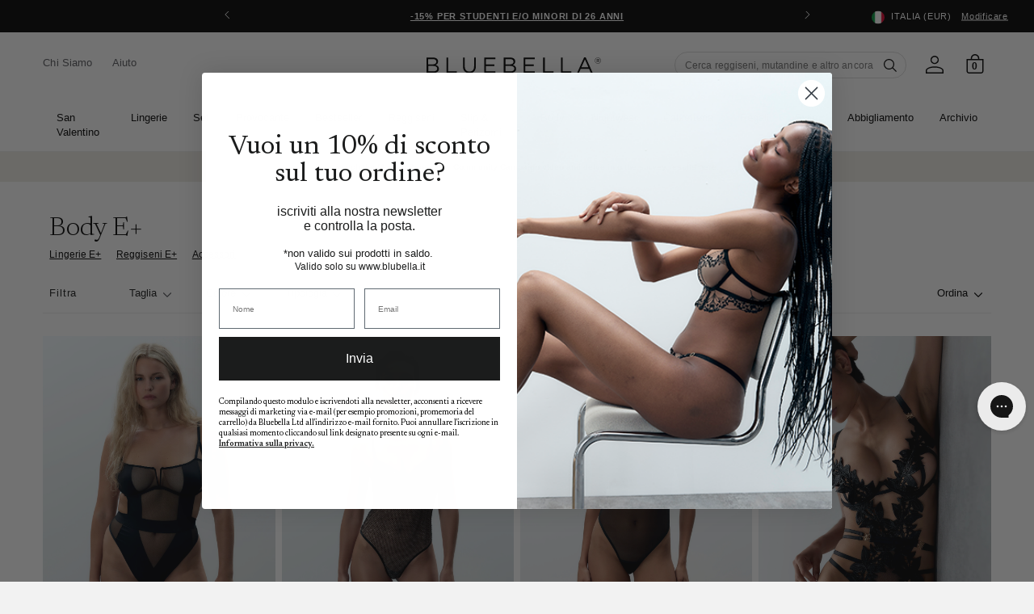

--- FILE ---
content_type: text/html; charset=utf-8
request_url: https://www.bluebella.it/collections/ddplus-bodies-basques
body_size: 62251
content:















<!DOCTYPE html>
  <!--[if IE 8]><html class="no-js lt-ie9" lang="en"> <![endif]-->
  <!--[if IE 9 ]><html class="ie9 no-js"> <![endif]-->
  <!--[if (gt IE 9)|!(IE)]><!--> <html class="no-js" lang="it"> <!--<![endif]-->
  <head>
    <meta charset="utf-8">
    <meta http-equiv="X-UA-Compatible" content="IE=edge,chrome=1">
    <!-- Bing WMT  ================================================== -->
    <meta name="msvalidate.01" content="50FB07C3AAD2DD19CFB537ACE26DF6A9" />

    

    <!-- reCAPTCHA popup hider -->
    <style>
    .grecaptcha-badge {
      display: none !important;
      }
    </style>

    <!-- GTM ================================================== -->
    <script>
      window.dataLayer = window.dataLayer || [];
	    window.dataLayer.push ({
        "pageType":"collection",
        
      });
    </script>

    <!-- Google Shopping -->
    
    <meta name="google-site-verification" content="A-JFP197hGUoTy7jqQJD2sEuqFG4PiDMHHzfV07sxf4" />
    <meta name="google-site-verification" content="bwZCXFn4f53QOgGd96QvKpVyGBkEpVJ3Bx4XHNGk1rE" />



    <!-- Pinterest validation  ========================================== -->
    <meta name="p:domain_verify" content="fd95e7867e2c8c3de6a445d84de5c5f4"/>

    

    

<!--/collections/ddplus-bodies-basques-->

  <link rel="alternate" href="https://www.bluebella.com/collections/ddplus-bodies-basques" hreflang="en-gb" />
  <link rel="alternate" href="https://www.bluebella.us/collections/ddplus-bodies-basques" hreflang="en-us" />
  <link rel="alternate" href="https://www.bluebella.fr/collections/ddplus-bodies-basques" hreflang="fr-fr" />
  <link rel="alternate" href="https://www.bluebella.de/collections/ddplus-bodies-basques" hreflang="de-de" />
  <link rel="alternate" href="https://www.bluebella.com.au/collections/ddplus-bodies-basques" hreflang="en-au" />
  <link rel="alternate" href="https://www.bluebella.it/collections/ddplus-bodies-basques" hreflang="it-it" />
  <link rel="alternate" href="https://www.bluebella.com/collections/ddplus-bodies-basques" hreflang="x-default" />




    

    <!-- Title and description ================================================== -->
    






<title>Body E+           &ndash; Bluebella - IT</title>


    

    <!-- Helpers ================================================== -->
    <!-- /snippets/social-meta-tags.liquid -->








  <meta property="og:type" content="website">
  <meta property="og:title" content="Body E+">
  


  <meta property="og:url" content="https://www.bluebella.it/collections/ddplus-bodies-basques">

  
  <meta property="og:site_name" content="Bluebella">




<meta name="twitter:card" content="summary">


    
  <link rel="canonical" href="https://www.bluebella.it/collections/ddplus-bodies-basques" >

    <meta content="width=device-width, initial-scale=1, height=device-height, minimum-scale=1" name="viewport">
    <link rel="shortcut icon" href="//www.bluebella.it/cdn/shop/t/111/assets/favicon.png?v=20830492124405319841765278730" type="image/png" />

    <!-- CSS ================================================== -->
    <link href="//www.bluebella.it/cdn/shop/t/111/assets/timber.scss.css?v=11031441105278056301765278759" rel="stylesheet" type="text/css" media="all" />
    <link href="//www.bluebella.it/cdn/shop/t/111/assets/grid.scss.css?v=22891409933968747531765278730" rel="stylesheet" type="text/css" media="all" />
    <link href="//www.bluebella.it/cdn/shop/t/111/assets/style.scss.css?v=48789161980349999181765278758" rel="stylesheet" type="text/css" media="all" />

    <!-- Header hook for plugins ================================================== -->
    
  <script>window.performance && window.performance.mark && window.performance.mark('shopify.content_for_header.start');</script><meta name="google-site-verification" content="Hzg5iIaeaIdllbT-F9phJfVgLdTrqfMaF4iC7pAsNfk">
<meta id="shopify-digital-wallet" name="shopify-digital-wallet" content="/26254573647/digital_wallets/dialog">
<meta name="shopify-checkout-api-token" content="b93315b00fd35178a492a6d7187bc7d0">
<meta id="in-context-paypal-metadata" data-shop-id="26254573647" data-venmo-supported="false" data-environment="production" data-locale="it_IT" data-paypal-v4="true" data-currency="EUR">
<link rel="alternate" type="application/atom+xml" title="Feed" href="/collections/ddplus-bodies-basques.atom" />
<link rel="alternate" type="application/json+oembed" href="https://www.bluebella.it/collections/ddplus-bodies-basques.oembed">
<script async="async" src="/checkouts/internal/preloads.js?locale=it-IT"></script>
<script id="shopify-features" type="application/json">{"accessToken":"b93315b00fd35178a492a6d7187bc7d0","betas":["rich-media-storefront-analytics"],"domain":"www.bluebella.it","predictiveSearch":true,"shopId":26254573647,"locale":"it"}</script>
<script>var Shopify = Shopify || {};
Shopify.shop = "bluebella-it.myshopify.com";
Shopify.locale = "it";
Shopify.currency = {"active":"EUR","rate":"1.0"};
Shopify.country = "IT";
Shopify.theme = {"name":"LIVE","id":183083106685,"schema_name":null,"schema_version":null,"theme_store_id":null,"role":"main"};
Shopify.theme.handle = "null";
Shopify.theme.style = {"id":null,"handle":null};
Shopify.cdnHost = "www.bluebella.it/cdn";
Shopify.routes = Shopify.routes || {};
Shopify.routes.root = "/";</script>
<script type="module">!function(o){(o.Shopify=o.Shopify||{}).modules=!0}(window);</script>
<script>!function(o){function n(){var o=[];function n(){o.push(Array.prototype.slice.apply(arguments))}return n.q=o,n}var t=o.Shopify=o.Shopify||{};t.loadFeatures=n(),t.autoloadFeatures=n()}(window);</script>
<script id="shop-js-analytics" type="application/json">{"pageType":"collection"}</script>
<script defer="defer" async type="module" src="//www.bluebella.it/cdn/shopifycloud/shop-js/modules/v2/client.init-shop-cart-sync_B0kkjBRt.it.esm.js"></script>
<script defer="defer" async type="module" src="//www.bluebella.it/cdn/shopifycloud/shop-js/modules/v2/chunk.common_AgTufRUD.esm.js"></script>
<script type="module">
  await import("//www.bluebella.it/cdn/shopifycloud/shop-js/modules/v2/client.init-shop-cart-sync_B0kkjBRt.it.esm.js");
await import("//www.bluebella.it/cdn/shopifycloud/shop-js/modules/v2/chunk.common_AgTufRUD.esm.js");

  window.Shopify.SignInWithShop?.initShopCartSync?.({"fedCMEnabled":true,"windoidEnabled":true});

</script>
<script>(function() {
  var isLoaded = false;
  function asyncLoad() {
    if (isLoaded) return;
    isLoaded = true;
    var urls = ["https:\/\/shy.elfsight.com\/p\/platform.js?shop=bluebella-it.myshopify.com","https:\/\/config.gorgias.chat\/bundle-loader\/01HW5V61YBFVE2382ESE3A7N6X?source=shopify1click\u0026shop=bluebella-it.myshopify.com","https:\/\/connect.nosto.com\/include\/script\/shopify-26254573647.js?shop=bluebella-it.myshopify.com","https:\/\/na.shgcdn3.com\/pixel-collector.js?shop=bluebella-it.myshopify.com","https:\/\/dr4qe3ddw9y32.cloudfront.net\/awin-shopify-integration-code.js?aid=19298\u0026v=shopifyApp_5.2.3\u0026ts=1762879816162\u0026shop=bluebella-it.myshopify.com","https:\/\/cdn.9gtb.com\/loader.js?g_cvt_id=d7664df1-236e-4c9f-8463-421e2346f59f\u0026shop=bluebella-it.myshopify.com"];
    for (var i = 0; i < urls.length; i++) {
      var s = document.createElement('script');
      s.type = 'text/javascript';
      s.async = true;
      s.src = urls[i];
      var x = document.getElementsByTagName('script')[0];
      x.parentNode.insertBefore(s, x);
    }
  };
  if(window.attachEvent) {
    window.attachEvent('onload', asyncLoad);
  } else {
    window.addEventListener('load', asyncLoad, false);
  }
})();</script>
<script id="__st">var __st={"a":26254573647,"offset":3600,"reqid":"a5825cee-86e6-4333-a577-a299d1485eac-1768789886","pageurl":"www.bluebella.it\/collections\/ddplus-bodies-basques","u":"ddb4ca7466cb","p":"collection","rtyp":"collection","rid":262579912783};</script>
<script>window.ShopifyPaypalV4VisibilityTracking = true;</script>
<script id="captcha-bootstrap">!function(){'use strict';const t='contact',e='account',n='new_comment',o=[[t,t],['blogs',n],['comments',n],[t,'customer']],c=[[e,'customer_login'],[e,'guest_login'],[e,'recover_customer_password'],[e,'create_customer']],r=t=>t.map((([t,e])=>`form[action*='/${t}']:not([data-nocaptcha='true']) input[name='form_type'][value='${e}']`)).join(','),a=t=>()=>t?[...document.querySelectorAll(t)].map((t=>t.form)):[];function s(){const t=[...o],e=r(t);return a(e)}const i='password',u='form_key',d=['recaptcha-v3-token','g-recaptcha-response','h-captcha-response',i],f=()=>{try{return window.sessionStorage}catch{return}},m='__shopify_v',_=t=>t.elements[u];function p(t,e,n=!1){try{const o=window.sessionStorage,c=JSON.parse(o.getItem(e)),{data:r}=function(t){const{data:e,action:n}=t;return t[m]||n?{data:e,action:n}:{data:t,action:n}}(c);for(const[e,n]of Object.entries(r))t.elements[e]&&(t.elements[e].value=n);n&&o.removeItem(e)}catch(o){console.error('form repopulation failed',{error:o})}}const l='form_type',E='cptcha';function T(t){t.dataset[E]=!0}const w=window,h=w.document,L='Shopify',v='ce_forms',y='captcha';let A=!1;((t,e)=>{const n=(g='f06e6c50-85a8-45c8-87d0-21a2b65856fe',I='https://cdn.shopify.com/shopifycloud/storefront-forms-hcaptcha/ce_storefront_forms_captcha_hcaptcha.v1.5.2.iife.js',D={infoText:'Protetto da hCaptcha',privacyText:'Privacy',termsText:'Termini'},(t,e,n)=>{const o=w[L][v],c=o.bindForm;if(c)return c(t,g,e,D).then(n);var r;o.q.push([[t,g,e,D],n]),r=I,A||(h.body.append(Object.assign(h.createElement('script'),{id:'captcha-provider',async:!0,src:r})),A=!0)});var g,I,D;w[L]=w[L]||{},w[L][v]=w[L][v]||{},w[L][v].q=[],w[L][y]=w[L][y]||{},w[L][y].protect=function(t,e){n(t,void 0,e),T(t)},Object.freeze(w[L][y]),function(t,e,n,w,h,L){const[v,y,A,g]=function(t,e,n){const i=e?o:[],u=t?c:[],d=[...i,...u],f=r(d),m=r(i),_=r(d.filter((([t,e])=>n.includes(e))));return[a(f),a(m),a(_),s()]}(w,h,L),I=t=>{const e=t.target;return e instanceof HTMLFormElement?e:e&&e.form},D=t=>v().includes(t);t.addEventListener('submit',(t=>{const e=I(t);if(!e)return;const n=D(e)&&!e.dataset.hcaptchaBound&&!e.dataset.recaptchaBound,o=_(e),c=g().includes(e)&&(!o||!o.value);(n||c)&&t.preventDefault(),c&&!n&&(function(t){try{if(!f())return;!function(t){const e=f();if(!e)return;const n=_(t);if(!n)return;const o=n.value;o&&e.removeItem(o)}(t);const e=Array.from(Array(32),(()=>Math.random().toString(36)[2])).join('');!function(t,e){_(t)||t.append(Object.assign(document.createElement('input'),{type:'hidden',name:u})),t.elements[u].value=e}(t,e),function(t,e){const n=f();if(!n)return;const o=[...t.querySelectorAll(`input[type='${i}']`)].map((({name:t})=>t)),c=[...d,...o],r={};for(const[a,s]of new FormData(t).entries())c.includes(a)||(r[a]=s);n.setItem(e,JSON.stringify({[m]:1,action:t.action,data:r}))}(t,e)}catch(e){console.error('failed to persist form',e)}}(e),e.submit())}));const S=(t,e)=>{t&&!t.dataset[E]&&(n(t,e.some((e=>e===t))),T(t))};for(const o of['focusin','change'])t.addEventListener(o,(t=>{const e=I(t);D(e)&&S(e,y())}));const B=e.get('form_key'),M=e.get(l),P=B&&M;t.addEventListener('DOMContentLoaded',(()=>{const t=y();if(P)for(const e of t)e.elements[l].value===M&&p(e,B);[...new Set([...A(),...v().filter((t=>'true'===t.dataset.shopifyCaptcha))])].forEach((e=>S(e,t)))}))}(h,new URLSearchParams(w.location.search),n,t,e,['guest_login'])})(!0,!1)}();</script>
<script integrity="sha256-4kQ18oKyAcykRKYeNunJcIwy7WH5gtpwJnB7kiuLZ1E=" data-source-attribution="shopify.loadfeatures" defer="defer" src="//www.bluebella.it/cdn/shopifycloud/storefront/assets/storefront/load_feature-a0a9edcb.js" crossorigin="anonymous"></script>
<script data-source-attribution="shopify.dynamic_checkout.dynamic.init">var Shopify=Shopify||{};Shopify.PaymentButton=Shopify.PaymentButton||{isStorefrontPortableWallets:!0,init:function(){window.Shopify.PaymentButton.init=function(){};var t=document.createElement("script");t.src="https://www.bluebella.it/cdn/shopifycloud/portable-wallets/latest/portable-wallets.it.js",t.type="module",document.head.appendChild(t)}};
</script>
<script data-source-attribution="shopify.dynamic_checkout.buyer_consent">
  function portableWalletsHideBuyerConsent(e){var t=document.getElementById("shopify-buyer-consent"),n=document.getElementById("shopify-subscription-policy-button");t&&n&&(t.classList.add("hidden"),t.setAttribute("aria-hidden","true"),n.removeEventListener("click",e))}function portableWalletsShowBuyerConsent(e){var t=document.getElementById("shopify-buyer-consent"),n=document.getElementById("shopify-subscription-policy-button");t&&n&&(t.classList.remove("hidden"),t.removeAttribute("aria-hidden"),n.addEventListener("click",e))}window.Shopify?.PaymentButton&&(window.Shopify.PaymentButton.hideBuyerConsent=portableWalletsHideBuyerConsent,window.Shopify.PaymentButton.showBuyerConsent=portableWalletsShowBuyerConsent);
</script>
<script data-source-attribution="shopify.dynamic_checkout.cart.bootstrap">document.addEventListener("DOMContentLoaded",(function(){function t(){return document.querySelector("shopify-accelerated-checkout-cart, shopify-accelerated-checkout")}if(t())Shopify.PaymentButton.init();else{new MutationObserver((function(e,n){t()&&(Shopify.PaymentButton.init(),n.disconnect())})).observe(document.body,{childList:!0,subtree:!0})}}));
</script>
<link id="shopify-accelerated-checkout-styles" rel="stylesheet" media="screen" href="https://www.bluebella.it/cdn/shopifycloud/portable-wallets/latest/accelerated-checkout-backwards-compat.css" crossorigin="anonymous">
<style id="shopify-accelerated-checkout-cart">
        #shopify-buyer-consent {
  margin-top: 1em;
  display: inline-block;
  width: 100%;
}

#shopify-buyer-consent.hidden {
  display: none;
}

#shopify-subscription-policy-button {
  background: none;
  border: none;
  padding: 0;
  text-decoration: underline;
  font-size: inherit;
  cursor: pointer;
}

#shopify-subscription-policy-button::before {
  box-shadow: none;
}

      </style>

<script>window.performance && window.performance.mark && window.performance.mark('shopify.content_for_header.end');</script>
  





  <script type="text/javascript">
    
      window.__shgMoneyFormat = window.__shgMoneyFormat || {"EUR":{"currency":"EUR","currency_symbol":"€","currency_symbol_location":"left","decimal_places":2,"decimal_separator":".","thousands_separator":","}};
    
    window.__shgCurrentCurrencyCode = window.__shgCurrentCurrencyCode || {
      currency: "EUR",
      currency_symbol: "€",
      decimal_separator: ".",
      thousands_separator: ",",
      decimal_places: 2,
      currency_symbol_location: "left"
    };
  </script>



    <!-- /snippets/oldIE-js.liquid -->


<!--[if lt IE 9]>
<script src="//cdnjs.cloudflare.com/ajax/libs/html5shiv/3.7.2/html5shiv.min.js" type="text/javascript"></script>
<script src="//www.bluebella.it/cdn/shop/t/111/assets/respond.min.js?v=52248677837542619231765278730" type="text/javascript"></script>
<link href="//www.bluebella.it/cdn/shop/t/111/assets/respond-proxy.html" id="respond-proxy" rel="respond-proxy" />
<link href="//www.bluebella.it/search?q=1b2c9526468bda214767da342f917031" id="respond-redirect" rel="respond-redirect" />
<script src="//www.bluebella.it/search?q=1b2c9526468bda214767da342f917031" type="text/javascript"></script>
<![endif]-->



    <link rel="preconnect" href="https://fonts.googleapis.com">
<link rel="preconnect" href="https://fonts.gstatic.com" crossorigin>
<link href="https://fonts.googleapis.com/css2?family=Newsreader:ital,wght@0,300;0,400;0,500;0,600;1,300;1,400;1,500;1,600&display=swap" rel="stylesheet">

<style>
  @font-face {
    font-family: 'ChronicleDisplay-Roman';
    src: url(//www.bluebella.it/cdn/shop/t/111/assets/ChronicleDisplay-Roman.eot?%23iefix&v=75243106304646010441765278730) format('embedded-opentype'),
        url(//www.bluebella.it/cdn/shop/t/111/assets/ChronicleDisplay-Roman.otf?v=182470068543456474441765278730)  format('opentype'),
        url(//www.bluebella.it/cdn/shop/t/111/assets/ChronicleDisplay-Roman.woff?v=147101913489780508201765278730) format('woff'),
        url(//www.bluebella.it/cdn/shop/t/111/assets/ChronicleDisplay-Roman.ttf?v=33513393231725549401765278730)  format('truetype'),
        url(//www.bluebella.it/cdn/shop/t/111/assets/ChronicleDisplay-Roman.svg%23ChronicleDisplay-Roman?v=40771) format('svg');
    font-weight: normal;
    font-style: normal;
    font-display: block;
  }
</style>

    <style>
      :root { --site-header-height: 0px; --site-header-height-stable: 0px; }
    </style>
    <script>
      var storeURL = 'www.bluebella.it';
      
        var vatValue = 1;
      
    </script>

    <!-- JS Libaries ================================================== -->
    <script src="//ajax.googleapis.com/ajax/libs/jquery/3.5.1/jquery.min.js" type="text/javascript"></script>
    <script src="//geoip-js.com/js/apis/geoip2/v2.1/geoip2.js" type="text/javascript"></script>
    <script src="//www.bluebella.it/cdn/shop/t/111/assets/owl.carousel.2.3.4.min.js?v=97891440811553454251765278730" type="text/javascript"></script>
    <script src="//www.bluebella.it/cdn/shop/t/111/assets/jquerycookie.js?v=127639215556495305071765278730" type="text/javascript"></script>

    
    

    <script src="//www.bluebella.it/cdn/shop/t/111/assets/frame.js?v=132557782953029696961765278757" type="text/javascript"></script>
    <script src="//www.bluebella.it/cdn/shop/t/111/assets/custom.js?v=14242772024061973261765278730" type="text/javascript"></script>
    <link href="//www.bluebella.it/cdn/shop/t/111/assets/theme.css?v=80654754057750364371765278757" rel="stylesheet" type="text/css" media="all" />

    

    <script>
  window.adType=window.adType||{},window.adType.q=adType.q||[],
  window.adType.init=function(e){this.cid=e;},
  window.adType.track=function(){this.q.push(arguments)};var a=document.createElement("script"),
  m=document.getElementsByTagName("script")[0];
  a.async=1,a.src="https://track.sweetanalytics.com/sweet.min.js",m.parentNode.insertBefore(a,m);
  adType.init('AT-5f0c59857b624');
  adType.track('pageview', 1);
</script>
    

<script type="text/javascript">
  
    window.SHG_CUSTOMER = null;
  
</script>








    <script type="text/javascript">
      (() => {window.nostojs=window.nostojs||(function(cb){(window.nostojs.q=window.nostojs.q||[]).push(cb);});})();
    </script>
    <script type="text/javascript">
      nostojs(api => api.setAutoLoad(false));
    </script>
    <script src="//connect.nosto.com/script/shopify/nosto.js?merchant=shopify-26254573647" async></script>

  <!-- BEGIN app block: shopify://apps/pandectes-gdpr/blocks/banner/58c0baa2-6cc1-480c-9ea6-38d6d559556a -->
  
    
      <!-- TCF is active, scripts are loaded above -->
      
        <script>
          if (!window.PandectesRulesSettings) {
            window.PandectesRulesSettings = {"store":{"id":26254573647,"adminMode":false,"headless":false,"storefrontRootDomain":"","checkoutRootDomain":"","storefrontAccessToken":""},"banner":{"revokableTrigger":false,"cookiesBlockedByDefault":"7","hybridStrict":false,"isActive":true},"geolocation":{"auOnly":false,"brOnly":false,"caOnly":false,"chOnly":false,"euOnly":false,"jpOnly":false,"nzOnly":false,"quOnly":false,"thOnly":false,"zaOnly":false,"canadaOnly":false,"canadaLaw25":false,"canadaPipeda":false,"globalVisibility":true},"blocker":{"isActive":false,"googleConsentMode":{"isActive":false,"id":"","analyticsId":"","onlyGtm":false,"adwordsId":"","adStorageCategory":4,"analyticsStorageCategory":2,"functionalityStorageCategory":1,"personalizationStorageCategory":1,"securityStorageCategory":0,"customEvent":false,"redactData":false,"urlPassthrough":false,"dataLayerProperty":"dataLayer","waitForUpdate":500,"useNativeChannel":false,"debugMode":false},"facebookPixel":{"isActive":false,"id":"","ldu":false},"microsoft":{"isActive":false,"uetTags":""},"clarity":{"isActive":false,"id":""},"rakuten":{"isActive":false,"cmp":false,"ccpa":false},"gpcIsActive":true,"klaviyoIsActive":false,"defaultBlocked":7,"patterns":{"whiteList":[],"blackList":{"1":[],"2":[],"4":[],"8":[]},"iframesWhiteList":[],"iframesBlackList":{"1":[],"2":[],"4":[],"8":[]},"beaconsWhiteList":[],"beaconsBlackList":{"1":[],"2":[],"4":[],"8":[]}}}};
            const rulesScript = document.createElement('script');
            window.PandectesRulesSettings.auto = true;
            rulesScript.src = "https://cdn.shopify.com/extensions/019bd005-1071-7566-a990-dd9df4dd4365/gdpr-228/assets/pandectes-rules.js";
            const firstChild = document.head.firstChild;
            document.head.insertBefore(rulesScript, firstChild);
          }
        </script>
      
      <script>
        
          window.PandectesSettings = {"store":{"id":26254573647,"plan":"premium","theme":"LIVE","primaryLocale":"it","adminMode":false,"headless":false,"storefrontRootDomain":"","checkoutRootDomain":"","storefrontAccessToken":""},"tsPublished":1759743971,"declaration":{"declDays":"","declName":"","declPath":"","declType":"","isActive":false,"showType":true,"declHours":"","declYears":"","declDomain":"","declMonths":"","declMinutes":"","declPurpose":"","declSeconds":"","declSession":"","showPurpose":false,"declProvider":"","showProvider":true,"declIntroText":"","declRetention":"","declFirstParty":"","declThirdParty":"","showDateGenerated":true},"language":{"unpublished":[],"languageMode":"Single","fallbackLanguage":"it","languageDetection":"locale","languagesSupported":[]},"texts":{"managed":{"headerText":{"it":"Rispettiamo la tua privacy"},"consentText":{"it":"Questo sito web utilizza i cookie per assicurarti la migliore esperienza."},"linkText":{"it":"Scopri di più"},"imprintText":{"it":"Impronta"},"googleLinkText":{"it":"Termini sulla privacy di Google"},"allowButtonText":{"it":"Accettare"},"denyButtonText":{"it":"Declino"},"dismissButtonText":{"it":"Ok"},"leaveSiteButtonText":{"it":"Lascia questo sito"},"preferencesButtonText":{"it":"Preferenze"},"cookiePolicyText":{"it":"Gestione dei Cookie"},"preferencesPopupTitleText":{"it":"Gestire le preferenze di consenso"},"preferencesPopupIntroText":{"it":"Utilizziamo i cookie per ottimizzare la funzionalità del sito Web, analizzare le prestazioni e fornire un'esperienza personalizzata all'utente. Alcuni cookie sono essenziali per il funzionamento e il corretto funzionamento del sito web. Questi cookie non possono essere disabilitati. In questa finestra puoi gestire le tue preferenze sui cookie."},"preferencesPopupSaveButtonText":{"it":"Salva preferenze"},"preferencesPopupCloseButtonText":{"it":"Chiudere"},"preferencesPopupAcceptAllButtonText":{"it":"Accettare tutti"},"preferencesPopupRejectAllButtonText":{"it":"Rifiuta tutto"},"cookiesDetailsText":{"it":"Dettagli sui cookie"},"preferencesPopupAlwaysAllowedText":{"it":"sempre permesso"},"accessSectionParagraphText":{"it":"Hai il diritto di poter accedere ai tuoi dati in qualsiasi momento."},"accessSectionTitleText":{"it":"Portabilità dei dati"},"accessSectionAccountInfoActionText":{"it":"Dati personali"},"accessSectionDownloadReportActionText":{"it":"Scarica tutto"},"accessSectionGDPRRequestsActionText":{"it":"Richieste dell'interessato"},"accessSectionOrdersRecordsActionText":{"it":"Ordini"},"rectificationSectionParagraphText":{"it":"Hai il diritto di richiedere l'aggiornamento dei tuoi dati ogni volta che lo ritieni opportuno."},"rectificationSectionTitleText":{"it":"Rettifica dei dati"},"rectificationCommentPlaceholder":{"it":"Descrivi cosa vuoi che venga aggiornato"},"rectificationCommentValidationError":{"it":"Il commento è obbligatorio"},"rectificationSectionEditAccountActionText":{"it":"Richiedi un aggiornamento"},"erasureSectionTitleText":{"it":"Diritto all'oblio"},"erasureSectionParagraphText":{"it":"Hai il diritto di chiedere la cancellazione di tutti i tuoi dati. Dopodiché, non sarai più in grado di accedere al tuo account."},"erasureSectionRequestDeletionActionText":{"it":"Richiedi la cancellazione dei dati personali"},"consentDate":{"it":"Data del consenso"},"consentId":{"it":"ID di consenso"},"consentSectionChangeConsentActionText":{"it":"Modifica la preferenza per il consenso"},"consentSectionConsentedText":{"it":"Hai acconsentito alla politica sui cookie di questo sito web su"},"consentSectionNoConsentText":{"it":"Non hai acconsentito alla politica sui cookie di questo sito."},"consentSectionTitleText":{"it":"Il tuo consenso ai cookie"},"consentStatus":{"it":"Preferenza di consenso"},"confirmationFailureMessage":{"it":"La tua richiesta non è stata verificata. Riprova e se il problema persiste, contatta il proprietario del negozio per assistenza"},"confirmationFailureTitle":{"it":"Si è verificato un problema"},"confirmationSuccessMessage":{"it":"Ti risponderemo presto in merito alla tua richiesta."},"confirmationSuccessTitle":{"it":"La tua richiesta è verificata"},"guestsSupportEmailFailureMessage":{"it":"La tua richiesta non è stata inviata. Riprova e se il problema persiste, contatta il proprietario del negozio per assistenza."},"guestsSupportEmailFailureTitle":{"it":"Si è verificato un problema"},"guestsSupportEmailPlaceholder":{"it":"Indirizzo email"},"guestsSupportEmailSuccessMessage":{"it":"Se sei registrato come cliente di questo negozio, riceverai presto un'e-mail con le istruzioni su come procedere."},"guestsSupportEmailSuccessTitle":{"it":"Grazie per la vostra richiesta"},"guestsSupportEmailValidationError":{"it":"L'email non è valida"},"guestsSupportInfoText":{"it":"Effettua il login con il tuo account cliente per procedere ulteriormente."},"submitButton":{"it":"Invia"},"submittingButton":{"it":"Invio in corso..."},"cancelButton":{"it":"Annulla"},"declIntroText":{"it":"Utilizziamo i cookie per ottimizzare la funzionalità del sito Web, analizzare le prestazioni e fornire un&#39;esperienza personalizzata all&#39;utente. Alcuni cookie sono essenziali per far funzionare e funzionare correttamente il sito web. Questi cookie non possono essere disabilitati. In questa finestra puoi gestire le tue preferenze sui cookie."},"declName":{"it":"Nome"},"declPurpose":{"it":"Scopo"},"declType":{"it":"Tipo"},"declRetention":{"it":"Ritenzione"},"declProvider":{"it":"Fornitore"},"declFirstParty":{"it":"Prima parte"},"declThirdParty":{"it":"Terzo"},"declSeconds":{"it":"secondi"},"declMinutes":{"it":"minuti"},"declHours":{"it":"ore"},"declDays":{"it":"giorni"},"declWeeks":{"it":"settimana(e)"},"declMonths":{"it":"mesi"},"declYears":{"it":"anni"},"declSession":{"it":"Sessione"},"declDomain":{"it":"Dominio"},"declPath":{"it":"Il percorso"}},"categories":{"strictlyNecessaryCookiesTitleText":{"it":"Cookie strettamente necessari"},"strictlyNecessaryCookiesDescriptionText":{"it":"Questi cookie sono essenziali per consentirti di spostarti all'interno del sito Web e utilizzare le sue funzionalità, come l'accesso alle aree sicure del sito Web. Il sito web non può funzionare correttamente senza questi cookie."},"functionalityCookiesTitleText":{"it":"Cookie funzionali"},"functionalityCookiesDescriptionText":{"it":"Questi cookie consentono al sito di fornire funzionalità e personalizzazione avanzate. Possono essere impostati da noi o da fornitori di terze parti i cui servizi abbiamo aggiunto alle nostre pagine. Se non consenti questi cookie, alcuni o tutti questi servizi potrebbero non funzionare correttamente."},"performanceCookiesTitleText":{"it":"Cookie di prestazione"},"performanceCookiesDescriptionText":{"it":"Questi cookie ci consentono di monitorare e migliorare le prestazioni del nostro sito web. Ad esempio, ci consentono di contare le visite, identificare le sorgenti di traffico e vedere quali parti del sito sono più popolari."},"targetingCookiesTitleText":{"it":"Cookie mirati"},"targetingCookiesDescriptionText":{"it":"Questi cookie possono essere impostati attraverso il nostro sito dai nostri partner pubblicitari. Possono essere utilizzati da tali società per creare un profilo dei tuoi interessi e mostrarti annunci pertinenti su altri siti. Non memorizzano direttamente informazioni personali, ma si basano sull'identificazione univoca del browser e del dispositivo Internet. Se non consenti questi cookie, sperimenterai pubblicità meno mirata."},"unclassifiedCookiesTitleText":{"it":"Cookie non classificati"},"unclassifiedCookiesDescriptionText":{"it":"I cookie non classificati sono cookie che stiamo classificando insieme ai fornitori di cookie individuali."}},"auto":{}},"library":{"previewMode":false,"fadeInTimeout":0,"defaultBlocked":7,"showLink":true,"showImprintLink":false,"showGoogleLink":false,"enabled":true,"cookie":{"expiryDays":365,"secure":true,"domain":""},"dismissOnScroll":false,"dismissOnWindowClick":false,"dismissOnTimeout":false,"palette":{"popup":{"background":"#FFFFFF","backgroundForCalculations":{"a":1,"b":255,"g":255,"r":255},"text":"#000000"},"button":{"background":"transparent","backgroundForCalculations":{"a":1,"b":255,"g":255,"r":255},"text":"#000000","textForCalculation":{"a":1,"b":0,"g":0,"r":0},"border":"#000000"}},"content":{"href":"/pages/security-privacy","imprintHref":"","close":"&#10005;","target":"","logo":""},"window":"<div role=\"dialog\" aria-label=\"{{header}}\" aria-describedby=\"cookieconsent:desc\" id=\"pandectes-banner\" class=\"cc-window-wrapper cc-bottom-wrapper\"><div class=\"pd-cookie-banner-window cc-window {{classes}}\"><!--googleoff: all-->{{children}}<!--googleon: all--></div></div>","compliance":{"custom":"<div class=\"cc-compliance cc-highlight\">{{preferences}}{{allow}}</div>"},"type":"custom","layouts":{"basic":"{{messagelink}}{{compliance}}"},"position":"bottom","theme":"wired","revokable":false,"animateRevokable":false,"revokableReset":false,"revokableLogoUrl":"https://bluebella-it.myshopify.com/cdn/shop/files/pandectes-reopen-logo.png","revokablePlacement":"bottom-left","revokableMarginHorizontal":15,"revokableMarginVertical":15,"static":false,"autoAttach":true,"hasTransition":true,"blacklistPage":[""],"elements":{"close":"<button aria-label=\"\" type=\"button\" class=\"cc-close\">{{close}}</button>","dismiss":"<button type=\"button\" class=\"cc-btn cc-btn-decision cc-dismiss\">{{dismiss}}</button>","allow":"<button type=\"button\" class=\"cc-btn cc-btn-decision cc-allow\">{{allow}}</button>","deny":"<button type=\"button\" class=\"cc-btn cc-btn-decision cc-deny\">{{deny}}</button>","preferences":"<button type=\"button\" class=\"cc-btn cc-settings\" onclick=\"Pandectes.fn.openPreferences()\">{{preferences}}</button>"}},"geolocation":{"auOnly":false,"brOnly":false,"caOnly":false,"chOnly":false,"euOnly":false,"jpOnly":false,"nzOnly":false,"quOnly":false,"thOnly":false,"zaOnly":false,"canadaOnly":false,"canadaLaw25":false,"canadaPipeda":false,"globalVisibility":true},"dsr":{"guestsSupport":false,"accessSectionDownloadReportAuto":false},"banner":{"resetTs":1757596604,"extraCss":"        .cc-banner-logo {max-width: 24em!important;}    @media(min-width: 768px) {.cc-window.cc-floating{max-width: 24em!important;width: 24em!important;}}    .cc-message, .pd-cookie-banner-window .cc-header, .cc-logo {text-align: left}    .cc-window-wrapper{z-index: 2147483647;}    .cc-window{z-index: 2147483647;font-family: inherit;}    .pd-cookie-banner-window .cc-header{font-family: inherit;}    .pd-cp-ui{font-family: inherit; background-color: #FFFFFF;color:#000000;}    button.pd-cp-btn, a.pd-cp-btn{}    input + .pd-cp-preferences-slider{background-color: rgba(0, 0, 0, 0.3)}    .pd-cp-scrolling-section::-webkit-scrollbar{background-color: rgba(0, 0, 0, 0.3)}    input:checked + .pd-cp-preferences-slider{background-color: rgba(0, 0, 0, 1)}    .pd-cp-scrolling-section::-webkit-scrollbar-thumb {background-color: rgba(0, 0, 0, 1)}    .pd-cp-ui-close{color:#000000;}    .pd-cp-preferences-slider:before{background-color: #FFFFFF}    .pd-cp-title:before {border-color: #000000!important}    .pd-cp-preferences-slider{background-color:#000000}    .pd-cp-toggle{color:#000000!important}    @media(max-width:699px) {.pd-cp-ui-close-top svg {fill: #000000}}    .pd-cp-toggle:hover,.pd-cp-toggle:visited,.pd-cp-toggle:active{color:#000000!important}    .pd-cookie-banner-window {}  ","customJavascript":{"useButtons":true},"showPoweredBy":false,"logoHeight":40,"revokableTrigger":false,"hybridStrict":false,"cookiesBlockedByDefault":"7","isActive":true,"implicitSavePreferences":false,"cookieIcon":false,"blockBots":false,"showCookiesDetails":true,"hasTransition":true,"blockingPage":false,"showOnlyLandingPage":false,"leaveSiteUrl":"https://pandectes.io","linkRespectStoreLang":false},"cookies":{"0":[{"name":"localization","type":"http","domain":"www.bluebella.it","path":"/","provider":"Shopify","firstParty":true,"retention":"1 year(s)","session":false,"expires":1,"unit":"declYears","purpose":{"it":"Localizzazione negozio Shopify"}},{"name":"_tracking_consent","type":"http","domain":".bluebella.it","path":"/","provider":"Shopify","firstParty":false,"retention":"1 year(s)","session":false,"expires":1,"unit":"declYears","purpose":{"it":"Preferenze di monitoraggio."}},{"name":"cart","type":"http","domain":"www.bluebella.it","path":"/","provider":"Shopify","firstParty":true,"retention":"1 month(s)","session":false,"expires":1,"unit":"declMonths","purpose":{"it":"Necessario per la funzionalità del carrello degli acquisti sul sito web."}},{"name":"_shopify_essential","type":"http","domain":"www.bluebella.it","path":"/","provider":"Shopify","firstParty":true,"retention":"1 year(s)","session":false,"expires":1,"unit":"declYears","purpose":{"it":"Utilizzato nella pagina degli account."}},{"name":"keep_alive","type":"http","domain":"www.bluebella.it","path":"/","provider":"Shopify","firstParty":true,"retention":"Session","session":true,"expires":-56,"unit":"declYears","purpose":{"it":"Utilizzato in connessione con la localizzazione dell'acquirente."}},{"name":"_ab","type":"http","domain":"www.bluebella.it","path":"/","provider":"Shopify","firstParty":true,"retention":"1 year(s)","session":false,"expires":1,"unit":"declYears","purpose":{"it":"Utilizzato in connessione con l'accesso all'amministratore."}},{"name":"_ab","type":"http","domain":".bluebella.it","path":"/","provider":"Shopify","firstParty":false,"retention":"1 year(s)","session":false,"expires":1,"unit":"declYears","purpose":{"it":"Utilizzato in connessione con l'accesso all'amministratore."}},{"name":"master_device_id","type":"http","domain":"www.bluebella.it","path":"/","provider":"Shopify","firstParty":true,"retention":"1 year(s)","session":false,"expires":1,"unit":"declYears","purpose":{"it":"Utilizzato in connessione con l'accesso del commerciante."}},{"name":"master_device_id","type":"http","domain":".bluebella.it","path":"/","provider":"Shopify","firstParty":false,"retention":"1 year(s)","session":false,"expires":1,"unit":"declYears","purpose":{"it":"Utilizzato in connessione con l'accesso del commerciante."}},{"name":"storefront_digest","type":"http","domain":"www.bluebella.it","path":"/","provider":"Shopify","firstParty":true,"retention":"1 year(s)","session":false,"expires":1,"unit":"declYears","purpose":{"it":"Utilizzato in connessione con l'accesso del cliente."}},{"name":"cart_currency","type":"http","domain":"www.bluebella.it","path":"/","provider":"Shopify","firstParty":true,"retention":"2 week(s)","session":false,"expires":2,"unit":"declWeeks","purpose":{"it":"Il cookie è necessario per il checkout sicuro e la funzione di pagamento sul sito web. Questa funzione è fornita da shopify.com."}},{"name":"_shopify_country","type":"http","domain":".bluebella.it","path":"/","provider":"Shopify","firstParty":false,"retention":"30 minute(s)","session":false,"expires":30,"unit":"declMinutes","purpose":{"it":"Utilizzato in connessione con il check-out."}},{"name":"cart_currency","type":"http","domain":".bluebella.it","path":"/","provider":"Shopify","firstParty":false,"retention":"2 week(s)","session":false,"expires":2,"unit":"declWeeks","purpose":{"it":"Il cookie è necessario per il checkout sicuro e la funzione di pagamento sul sito web. Questa funzione è fornita da shopify.com."}},{"name":"shopify_pay_redirect","type":"http","domain":"www.bluebella.it","path":"/","provider":"Shopify","firstParty":true,"retention":"1 year(s)","session":false,"expires":1,"unit":"declYears","purpose":{"it":"Il cookie è necessario per il checkout sicuro e la funzione di pagamento sul sito web. Questa funzione è fornita da shopify.com."}},{"name":"shopify_pay_redirect","type":"http","domain":".bluebella.it","path":"/","provider":"Shopify","firstParty":false,"retention":"1 year(s)","session":false,"expires":1,"unit":"declYears","purpose":{"it":"Il cookie è necessario per il checkout sicuro e la funzione di pagamento sul sito web. Questa funzione è fornita da shopify.com."}},{"name":"storefront_digest","type":"http","domain":".bluebella.it","path":"/","provider":"Shopify","firstParty":false,"retention":"1 year(s)","session":false,"expires":1,"unit":"declYears","purpose":{"it":"Utilizzato in connessione con l'accesso del cliente."}},{"name":"shopify_pay","type":"http","domain":".bluebella.it","path":"/","provider":"Shopify","firstParty":false,"retention":"1 year(s)","session":false,"expires":1,"unit":"declYears","purpose":{"it":"Utilizzato in connessione con il check-out."}},{"name":"shopify_pay","type":"http","domain":"www.bluebella.it","path":"/","provider":"Shopify","firstParty":true,"retention":"1 year(s)","session":false,"expires":1,"unit":"declYears","purpose":{"it":"Utilizzato in connessione con il check-out."}},{"name":"_shopify_country","type":"http","domain":"www.bluebella.it","path":"/","provider":"Shopify","firstParty":true,"retention":"30 minute(s)","session":false,"expires":30,"unit":"declMinutes","purpose":{"it":"Utilizzato in connessione con il check-out."}},{"name":"_abv","type":"http","domain":"www.bluebella.it","path":"/","provider":"Shopify","firstParty":true,"retention":"1 year(s)","session":false,"expires":1,"unit":"declYears","purpose":{"it":"Mantieni lo stato compresso della barra di amministrazione."}},{"name":"_abv","type":"http","domain":".bluebella.it","path":"/","provider":"Shopify","firstParty":false,"retention":"1 year(s)","session":false,"expires":1,"unit":"declYears","purpose":{"it":"Mantieni lo stato compresso della barra di amministrazione."}},{"name":"_identity_session","type":"http","domain":"www.bluebella.it","path":"/","provider":"Shopify","firstParty":true,"retention":"2 year(s)","session":false,"expires":2,"unit":"declYears","purpose":{"it":"Contiene l&#39;identificatore di sessione dell&#39;identità dell&#39;utente."}},{"name":"_identity_session","type":"http","domain":".bluebella.it","path":"/","provider":"Shopify","firstParty":false,"retention":"2 year(s)","session":false,"expires":2,"unit":"declYears","purpose":{"it":"Contiene l&#39;identificatore di sessione dell&#39;identità dell&#39;utente."}},{"name":"_master_udr","type":"http","domain":"www.bluebella.it","path":"/","provider":"Shopify","firstParty":true,"retention":"Session","session":true,"expires":1,"unit":"declSeconds","purpose":{"it":"Identificatore permanente del dispositivo."}},{"name":"_master_udr","type":"http","domain":".bluebella.it","path":"/","provider":"Shopify","firstParty":false,"retention":"Session","session":true,"expires":1,"unit":"declSeconds","purpose":{"it":"Identificatore permanente del dispositivo."}},{"name":"user","type":"http","domain":"www.bluebella.it","path":"/","provider":"Shopify","firstParty":true,"retention":"1 year(s)","session":false,"expires":1,"unit":"declYears","purpose":{"it":"Utilizzato in connessione con l&#39;accesso al Negozio."}},{"name":"user","type":"http","domain":".bluebella.it","path":"/","provider":"Shopify","firstParty":false,"retention":"1 year(s)","session":false,"expires":1,"unit":"declYears","purpose":{"it":"Utilizzato in connessione con l&#39;accesso al Negozio."}},{"name":"user_cross_site","type":"http","domain":"www.bluebella.it","path":"/","provider":"Shopify","firstParty":true,"retention":"1 year(s)","session":false,"expires":1,"unit":"declYears","purpose":{"it":"Utilizzato in connessione con l&#39;accesso al Negozio."}},{"name":"user_cross_site","type":"http","domain":".bluebella.it","path":"/","provider":"Shopify","firstParty":false,"retention":"1 year(s)","session":false,"expires":1,"unit":"declYears","purpose":{"it":"Utilizzato in connessione con l&#39;accesso al Negozio."}},{"name":"_shopify_test","type":"http","domain":"www.bluebella.it","path":"/","provider":"Shopify","firstParty":true,"retention":"Session","session":true,"expires":1,"unit":"declSeconds","purpose":{"it":"A test cookie used by Shopify to verify the store's setup."}},{"name":"_shopify_test","type":"http","domain":"bluebella.it","path":"/","provider":"Shopify","firstParty":false,"retention":"Session","session":true,"expires":1,"unit":"declSeconds","purpose":{"it":"A test cookie used by Shopify to verify the store's setup."}},{"name":"discount_code","type":"http","domain":".bluebella.it","path":"/","provider":"Shopify","firstParty":false,"retention":"Session","session":true,"expires":1,"unit":"declDays","purpose":{"it":"Stores a discount code (received from an online store visit with a URL parameter) in order to the next checkout."}},{"name":"_shopify_test","type":"http","domain":"it","path":"/","provider":"Shopify","firstParty":false,"retention":"Session","session":true,"expires":1,"unit":"declSeconds","purpose":{"it":"A test cookie used by Shopify to verify the store's setup."}},{"name":"shop_pay_accelerated","type":"http","domain":"www.bluebella.it","path":"/","provider":"Shopify","firstParty":true,"retention":"1 year(s)","session":false,"expires":1,"unit":"declYears","purpose":{"it":"Indicates if a buyer is eligible for Shop Pay accelerated checkout."}},{"name":"shop_pay_accelerated","type":"http","domain":".bluebella.it","path":"/","provider":"Shopify","firstParty":false,"retention":"1 year(s)","session":false,"expires":1,"unit":"declYears","purpose":{"it":"Indicates if a buyer is eligible for Shop Pay accelerated checkout."}},{"name":"order","type":"http","domain":".bluebella.it","path":"/","provider":"Shopify","firstParty":false,"retention":"3 week(s)","session":false,"expires":3,"unit":"declWeeks","purpose":{"it":"Used to allow access to the data of the order details page of the buyer."}},{"name":"login_with_shop_finalize","type":"http","domain":".bluebella.it","path":"/","provider":"Shopify","firstParty":false,"retention":"5 minute(s)","session":false,"expires":5,"unit":"declMinutes","purpose":{"it":"Used to facilitate login with Shop."}},{"name":"login_with_shop_finalize","type":"http","domain":"www.bluebella.it","path":"/","provider":"Shopify","firstParty":true,"retention":"5 minute(s)","session":false,"expires":5,"unit":"declMinutes","purpose":{"it":"Used to facilitate login with Shop."}},{"name":"discount_code","type":"http","domain":"www.bluebella.it","path":"/","provider":"Shopify","firstParty":true,"retention":"Session","session":true,"expires":1,"unit":"declDays","purpose":{"it":"Stores a discount code (received from an online store visit with a URL parameter) in order to the next checkout."}},{"name":"order","type":"http","domain":"www.bluebella.it","path":"/","provider":"Shopify","firstParty":true,"retention":"3 week(s)","session":false,"expires":3,"unit":"declWeeks","purpose":{"it":"Used to allow access to the data of the order details page of the buyer."}},{"name":"auth_state_*","type":"http","domain":"www.bluebella.it","path":"/","provider":"Shopify","firstParty":true,"retention":"25 minute(s)","session":false,"expires":25,"unit":"declMinutes","purpose":{"it":""}},{"name":"identity-state","type":"http","domain":"www.bluebella.it","path":"/","provider":"Shopify","firstParty":true,"retention":"1 day(s)","session":false,"expires":1,"unit":"declDays","purpose":{"it":"Stores state before redirecting customers to identity authentication.\t"}},{"name":"_merchant_essential","type":"http","domain":"www.bluebella.it","path":"/","provider":"Shopify","firstParty":true,"retention":"1 year(s)","session":false,"expires":1,"unit":"declYears","purpose":{"it":"Contains essential information for the correct functionality of merchant surfaces such as the admin area."}},{"name":"identity-state","type":"http","domain":".bluebella.it","path":"/","provider":"Shopify","firstParty":false,"retention":"1 day(s)","session":false,"expires":1,"unit":"declDays","purpose":{"it":"Stores state before redirecting customers to identity authentication.\t"}},{"name":"_shopify_essential_\t","type":"http","domain":".bluebella.it","path":"/","provider":"Shopify","firstParty":false,"retention":"1 year(s)","session":false,"expires":1,"unit":"declYears","purpose":{"it":"Contains an opaque token that is used to identify a device for all essential purposes."}},{"name":"auth_state_*","type":"http","domain":".bluebella.it","path":"/","provider":"Shopify","firstParty":false,"retention":"25 minute(s)","session":false,"expires":25,"unit":"declMinutes","purpose":{"it":""}},{"name":"_merchant_essential","type":"http","domain":".bluebella.it","path":"/","provider":"Shopify","firstParty":false,"retention":"1 year(s)","session":false,"expires":1,"unit":"declYears","purpose":{"it":"Contains essential information for the correct functionality of merchant surfaces such as the admin area."}},{"name":"_shopify_essential_\t","type":"http","domain":"www.bluebella.it","path":"/","provider":"Shopify","firstParty":true,"retention":"1 year(s)","session":false,"expires":1,"unit":"declYears","purpose":{"it":"Contains an opaque token that is used to identify a device for all essential purposes."}},{"name":"__storage_test__*","type":"html_local","domain":"https://www.bluebella.it","path":"/","provider":"Unknown","firstParty":true,"retention":"Local Storage","session":false,"expires":1,"unit":"declYears","purpose":{"it":""}},{"name":"__kla_viewed","type":"html_local","domain":"https://www.bluebella.it","path":"/","provider":"Unknown","firstParty":true,"retention":"Local Storage","session":false,"expires":1,"unit":"declYears","purpose":{"it":"Stores information about user views for the Klaviyo service."}}],"1":[{"name":"_shg_session_id","type":"http","domain":"www.bluebella.it","path":"/","provider":"Shogun","firstParty":true,"retention":"30 minute(s)","session":false,"expires":30,"unit":"declMinutes","purpose":{"it":"Utilizzato dall&#39;applicazione Shogun"}},{"name":"_shg_user_id","type":"http","domain":"www.bluebella.it","path":"/","provider":"Shogun","firstParty":true,"retention":"1 year(s)","session":false,"expires":1,"unit":"declYears","purpose":{"it":"Utilizzato dall&#39;applicazione Shogun"}},{"name":"shopify_override_user_locale","type":"http","domain":".bluebella.it","path":"/","provider":"Shopify","firstParty":false,"retention":"1 year(s)","session":false,"expires":1,"unit":"declYears","purpose":{"it":"Used as a mechanism to set User locale in admin."}},{"name":"_uetvid_exp","type":"html_local","domain":"https://www.bluebella.it","path":"/","provider":"Bing Ads","firstParty":true,"retention":"Local Storage","session":false,"expires":1,"unit":"declYears","purpose":{"it":"Stores a persistent identifier for Bing Ads to track ad performance."}},{"name":"shopify_override_user_locale","type":"http","domain":"www.bluebella.it","path":"/","provider":"Shopify","firstParty":true,"retention":"1 year(s)","session":false,"expires":1,"unit":"declYears","purpose":{"it":"Used as a mechanism to set User locale in admin."}},{"name":"_uetsid_exp","type":"html_local","domain":"https://www.bluebella.it","path":"/","provider":"Bing Ads","firstParty":true,"retention":"Local Storage","session":false,"expires":1,"unit":"declYears","purpose":{"it":"Stores a persistent identifier for Bing Ads to track user sessions."}}],"2":[{"name":"_shopify_y","type":"http","domain":".bluebella.it","path":"/","provider":"Shopify","firstParty":false,"retention":"1 year(s)","session":false,"expires":1,"unit":"declYears","purpose":{"it":"Analisi di Shopify."}},{"name":"_orig_referrer","type":"http","domain":".bluebella.it","path":"/","provider":"Shopify","firstParty":false,"retention":"2 week(s)","session":false,"expires":2,"unit":"declWeeks","purpose":{"it":"Tiene traccia delle pagine di destinazione."}},{"name":"_landing_page","type":"http","domain":".bluebella.it","path":"/","provider":"Shopify","firstParty":false,"retention":"2 week(s)","session":false,"expires":2,"unit":"declWeeks","purpose":{"it":"Tiene traccia delle pagine di destinazione."}},{"name":"_shopify_s","type":"http","domain":".bluebella.it","path":"/","provider":"Shopify","firstParty":false,"retention":"30 minute(s)","session":false,"expires":30,"unit":"declMinutes","purpose":{"it":"Analisi di Shopify."}},{"name":"_shopify_s","type":"http","domain":"it","path":"/","provider":"Shopify","firstParty":false,"retention":"Session","session":true,"expires":1,"unit":"declSeconds","purpose":{"it":"Analisi di Shopify."}},{"name":"_ga","type":"http","domain":".bluebella.it","path":"/","provider":"Google","firstParty":false,"retention":"1 year(s)","session":false,"expires":1,"unit":"declYears","purpose":{"it":"Il cookie è impostato da Google Analytics con funzionalità sconosciuta"}},{"name":"shop_analytics","type":"http","domain":"www.bluebella.it","path":"/","provider":"Shopify","firstParty":true,"retention":"1 year(s)","session":false,"expires":1,"unit":"declYears","purpose":{"it":"Analisi di Shopify."}},{"name":"shop_analytics","type":"http","domain":".bluebella.it","path":"/","provider":"Shopify","firstParty":false,"retention":"1 year(s)","session":false,"expires":1,"unit":"declYears","purpose":{"it":"Analisi di Shopify."}},{"name":"_ut*","type":"http","domain":"www.bluebella.it","path":"/","provider":"Marfeel","firstParty":true,"retention":"1 year(s)","session":false,"expires":1,"unit":"declYears","purpose":{"it":""}},{"name":"_ga_*","type":"http","domain":".bluebella.it","path":"/","provider":"Google","firstParty":false,"retention":"1 year(s)","session":false,"expires":1,"unit":"declYears","purpose":{"it":""}},{"name":"_gcl_*","type":"http","domain":".bluebella.it","path":"/","provider":"Google","firstParty":false,"retention":"3 month(s)","session":false,"expires":3,"unit":"declMonths","purpose":{"it":""}},{"name":"_merchant_analytics","type":"http","domain":"www.bluebella.it","path":"/","provider":"Shopify","firstParty":true,"retention":"1 year(s)","session":false,"expires":1,"unit":"declYears","purpose":{"it":"Contains analytics data for the merchant session."}},{"name":"_merchant_analytics","type":"http","domain":".bluebella.it","path":"/","provider":"Shopify","firstParty":false,"retention":"1 year(s)","session":false,"expires":1,"unit":"declYears","purpose":{"it":"Contains analytics data for the merchant session."}},{"name":"_shopify_analytics","type":"http","domain":"www.bluebella.it","path":"/","provider":"Shopify","firstParty":true,"retention":"1 year(s)","session":false,"expires":1,"unit":"declYears","purpose":{"it":"Contains analytics data for buyer surfaces such as the storefront or checkout."}},{"name":"_shopify_analytics","type":"http","domain":".bluebella.it","path":"/","provider":"Shopify","firstParty":false,"retention":"1 year(s)","session":false,"expires":1,"unit":"declYears","purpose":{"it":"Contains analytics data for buyer surfaces such as the storefront or checkout."}},{"name":"AMP_*","type":"http","domain":".bluebella.it","path":"/","provider":"Amplitude","firstParty":false,"retention":"1 year(s)","session":false,"expires":1,"unit":"declYears","purpose":{"it":""}},{"name":"AMP_*","type":"http","domain":"www.bluebella.it","path":"/","provider":"Amplitude","firstParty":true,"retention":"Session","session":true,"expires":1,"unit":"declSeconds","purpose":{"it":""}},{"name":"_gcl_*","type":"html_local","domain":"https://www.bluebella.it","path":"/","provider":"Google","firstParty":true,"retention":"Local Storage","session":false,"expires":1,"unit":"declYears","purpose":{"it":""}},{"name":"_kla_test","type":"html_local","domain":"https://www.bluebella.it","path":"/","provider":"Klaviyo","firstParty":true,"retention":"Local Storage","session":false,"expires":1,"unit":"declYears","purpose":{"it":"Used for testing purposes to monitor the functionality of the Klaviyo tracking script."}},{"name":"AMP_*","type":"html_local","domain":"https://www.bluebella.it","path":"/","provider":"Amplitude","firstParty":true,"retention":"Local Storage","session":false,"expires":1,"unit":"declYears","purpose":{"it":""}}],"4":[{"name":"_fbp","type":"http","domain":".bluebella.it","path":"/","provider":"Facebook","firstParty":false,"retention":"3 month(s)","session":false,"expires":3,"unit":"declMonths","purpose":{"it":"Il cookie viene inserito da Facebook per tracciare le visite attraverso i siti web."}},{"name":"__kla_id","type":"http","domain":"www.bluebella.it","path":"/","provider":"Klaviyo","firstParty":true,"retention":"1 year(s)","session":false,"expires":1,"unit":"declYears","purpose":{"it":"Tiene traccia di quando qualcuno fa clic su un'e-mail di Klaviyo sul tuo sito web"}},{"name":"_uetsid","type":"http","domain":".bluebella.it","path":"/","provider":"Bing","firstParty":false,"retention":"1 day(s)","session":false,"expires":1,"unit":"declDays","purpose":{"it":"Questo cookie viene utilizzato da Bing per determinare quali annunci devono essere mostrati che potrebbero essere rilevanti per l'utente finale che consulta il sito."}},{"name":"_uetvid","type":"http","domain":".bluebella.it","path":"/","provider":"Bing","firstParty":false,"retention":"1 year(s)","session":false,"expires":1,"unit":"declYears","purpose":{"it":"Utilizzato per tracciare i visitatori su più siti Web, al fine di presentare annunci pubblicitari pertinenti in base alle preferenze del visitatore."}},{"name":"_uetsid","type":"html_local","domain":"https://www.bluebella.it","path":"/","provider":"Bing","firstParty":true,"retention":"Local Storage","session":false,"expires":1,"unit":"declYears","purpose":{"it":"Questo cookie viene utilizzato da Bing per determinare quali annunci devono essere mostrati che potrebbero essere rilevanti per l'utente finale che consulta il sito."}},{"name":"lastExternalReferrerTime","type":"html_local","domain":"https://www.bluebella.it","path":"/","provider":"Facebook","firstParty":true,"retention":"Local Storage","session":false,"expires":1,"unit":"declYears","purpose":{"it":"Contiene il timestamp dell&#39;ultimo aggiornamento del cookie lastExternalReferrer."}},{"name":"lastExternalReferrer","type":"html_local","domain":"https://www.bluebella.it","path":"/","provider":"Facebook","firstParty":true,"retention":"Local Storage","session":false,"expires":1,"unit":"declYears","purpose":{"it":"Rileva come l&#39;utente ha raggiunto il sito web registrando il suo ultimo indirizzo URL."}},{"name":"_uetvid","type":"html_local","domain":"https://www.bluebella.it","path":"/","provider":"Bing","firstParty":true,"retention":"Local Storage","session":false,"expires":1,"unit":"declYears","purpose":{"it":"Utilizzato per tracciare i visitatori su più siti Web, al fine di presentare annunci pubblicitari pertinenti in base alle preferenze del visitatore."}},{"name":"_shopify_marketing","type":"http","domain":"www.bluebella.it","path":"/","provider":"Shopify","firstParty":true,"retention":"1 year(s)","session":false,"expires":1,"unit":"declYears","purpose":{"it":"Contains marketing data for buyer surfaces such as the storefront or checkout."}},{"name":"_shopify_marketing","type":"http","domain":".bluebella.it","path":"/","provider":"Shopify","firstParty":false,"retention":"1 year(s)","session":false,"expires":1,"unit":"declYears","purpose":{"it":"Contains marketing data for buyer surfaces such as the storefront or checkout."}},{"name":"__kl_key","type":"html_local","domain":"https://www.bluebella.it","path":"/","provider":"Klaviyo","firstParty":true,"retention":"Local Storage","session":false,"expires":1,"unit":"declYears","purpose":{"it":"Stores a key used for targeting and personalization purposes."}},{"name":"kl-post-identification-sync","type":"html_local","domain":"https://www.bluebella.it","path":"/","provider":"Klaviyo","firstParty":true,"retention":"Local Storage","session":false,"expires":1,"unit":"declYears","purpose":{"it":"Stores information related to user identification synchronization with Klaviyo."}}],"8":[{"name":"receive-cookie-deprecation","type":"http","domain":".doubleclick.net","path":"/","provider":"Unknown","firstParty":false,"retention":"6 month(s)","session":false,"expires":6,"unit":"declMonths","purpose":{"it":"Un cookie specificato da Google per identificare alcuni browser Chrome interessati dalla deprecazione dei cookie di terze parti."}},{"name":"ads/ga-audiences","type":"html_session","domain":"https://www.google.ie","path":"/","provider":"Unknown","firstParty":false,"retention":"Session","session":true,"expires":1,"unit":"declYears","purpose":{"it":""}},{"name":"ddm/fls/z/dc_pre=COHAutDl0I8DFSwadQEdDV4ZIg;src=4405841;type=Count0;cat=AWINP0;u1=Bluebella%20IT;u2=19298;u3=https%3A%2F%2Fwww.bluebella.it%2Fcollections%2Fall;ord=7738799704621.206","type":"html_session","domain":"https://adservice.google.com","path":"/","provider":"Unknown","firstParty":false,"retention":"Session","session":true,"expires":1,"unit":"declYears","purpose":{"it":""}},{"name":"ddm/fls/z/dc_pre=CLnqwNDl0I8DFYfFuwgdjJ8SGg;src=4820022;type=counter;cat=living0;u1=;u2=;u3=;dc_lat=;dc_rdid=;tag_for_child_directed_treatment=;ord='%20+%20a%20+%20'","type":"html_session","domain":"https://adservice.google.com","path":"/","provider":"Unknown","firstParty":false,"retention":"Session","session":true,"expires":1,"unit":"declYears","purpose":{"it":""}},{"name":"ddm/fls/z/dc_pre=CM7K_NDl0I8DFVnFuwgdhGoRPw;src=14763724;type=counter;cat=blueb0;ord=466299446898;npa=0;auiddc=*;u1=https%3A%2F%2Fwww.bluebella.it%2Fcollections%2Fall;u2=collection;gdid=dYmNjMT;uaa=x86;uab=64;uafvl=Not%2520A(Brand%3B8.0.0.0%7CChromium%3B1","type":"html_session","domain":"https://adservice.google.com","path":"/","provider":"Unknown","firstParty":false,"retention":"Session","session":true,"expires":1,"unit":"declYears","purpose":{"it":""}},{"name":"pagead/1p-user-list/#","type":"html_session","domain":"https://www.google.com","path":"/","provider":"Unknown","firstParty":false,"retention":"Session","session":true,"expires":1,"unit":"declYears","purpose":{"it":""}},{"name":"ddm/fls/z/src=4405841;dc_pre=CN2Tt9Hl0I8DFR1cHgIdKgUVJQ;type=counter;cat=overn00;u13=2025;u14=9;u15=11;u16=13;u17=16;u18=59;u19=4;u20=Thurs;dc_lat=;dc_rdid=;tag_for_child_directed_treatment=;tfua=;npa=;ord=1","type":"html_session","domain":"https://adservice.google.com","path":"/","provider":"Unknown","firstParty":false,"retention":"Session","session":true,"expires":1,"unit":"declYears","purpose":{"it":""}},{"name":"ddm/fls/z/dc_pre=CPa2ttHl0I8DFbeW_QcdBYA0-w;src=4820022;type=counter;cat=living0;u1=;u2=;u3=;dc_lat=;dc_rdid=;tag_for_child_directed_treatment=;ord='%20+%20a%20+%20'","type":"html_session","domain":"https://adservice.google.com","path":"/","provider":"Unknown","firstParty":false,"retention":"Session","session":true,"expires":1,"unit":"declYears","purpose":{"it":""}},{"name":"ddm/fls/z/dc_pre=CLb3sNHl0I8DFYe-_QcdTR8Wcg;src=4405841;type=Count0;cat=AWINP0;u1=Bluebella%20IT;u2=19298;u3=https%3A%2F%2Fwww.bluebella.it%2Fcollections%2Fall;ord=5154317403982.964","type":"html_session","domain":"https://adservice.google.com","path":"/","provider":"Unknown","firstParty":false,"retention":"Session","session":true,"expires":1,"unit":"declYears","purpose":{"it":""}},{"name":"ddm/fls/z/src=4405841;dc_pre=CIHgwdDl0I8DFSdlHgIdzs475A;type=counter;cat=overn00;u13=2025;u14=9;u15=11;u16=13;u17=16;u18=57;u19=4;u20=Thurs;dc_lat=;dc_rdid=;tag_for_child_directed_treatment=;tfua=;npa=;ord=1","type":"html_session","domain":"https://adservice.google.com","path":"/","provider":"Unknown","firstParty":false,"retention":"Session","session":true,"expires":1,"unit":"declYears","purpose":{"it":""}},{"name":"ddm/fls/z/dc_pre=CKaJ1Nfl0I8DFesEdQEdmjEgPA;src=4405841;type=Count0;cat=AWINP0;u1=Bluebella%20IT;u2=19298;u3=https%3A%2F%2Fwww.bluebella.it%2Faccount%2Fregister;ord=6884552676456.79","type":"html_session","domain":"https://adservice.google.com","path":"/","provider":"Unknown","firstParty":false,"retention":"Session","session":true,"expires":1,"unit":"declYears","purpose":{"it":""}},{"name":"ddm/fls/z/dc_pre=CNu72dfl0I8DFfUadQEdB1QFEg;src=4820022;type=counter;cat=living0;u1=;u2=;u3=;dc_lat=;dc_rdid=;tag_for_child_directed_treatment=;ord='%20+%20a%20+%20'","type":"html_session","domain":"https://adservice.google.com","path":"/","provider":"Unknown","firstParty":false,"retention":"Session","session":true,"expires":1,"unit":"declYears","purpose":{"it":""}},{"name":"ddm/fls/z/src=4405841;dc_pre=CP2Y2tfl0I8DFRJGHgId0iQ5mQ;type=counter;cat=overn00;u13=2025;u14=9;u15=11;u16=13;u17=17;u18=12;u19=4;u20=Thurs;dc_lat=;dc_rdid=;tag_for_child_directed_treatment=;tfua=;npa=;ord=1","type":"html_session","domain":"https://adservice.google.com","path":"/","provider":"Unknown","firstParty":false,"retention":"Session","session":true,"expires":1,"unit":"declYears","purpose":{"it":""}},{"name":"ddm/fls/z/dc_pre=CMjIhNjl0I8DFbu-_QcdeN0QQw;src=14763724;type=counter;cat=blueb0;ord=9932652648569;npa=0;auiddc=*;u1=https%3A%2F%2Fwww.bluebella.it%2Faccount%2Fregister;u2=register;gdid=dYmNjMT;uaa=x86;uab=64;uafvl=Not%2520A(Brand%3B8.0.0.0%7CChromium%3B1","type":"html_session","domain":"https://adservice.google.com","path":"/","provider":"Unknown","firstParty":false,"retention":"Session","session":true,"expires":1,"unit":"declYears","purpose":{"it":""}},{"name":"ddm/fls/z/dc_pre=CLD_o9jl0I8DFdGP_QcdincFIw;src=4405841;type=Count0;cat=AWINP0;u1=Bluebella%20IT;u2=19298;u3=https%3A%2F%2Fwww.bluebella.it%2Faccount%2Fregister;ord=855798605271.9868","type":"html_session","domain":"https://adservice.google.com","path":"/","provider":"Unknown","firstParty":false,"retention":"Session","session":true,"expires":1,"unit":"declYears","purpose":{"it":""}},{"name":"ddm/fls/z/dc_pre=CJb7qtjl0I8DFcy__QcdgH8cNA;src=4820022;type=counter;cat=living0;u1=;u2=;u3=;dc_lat=;dc_rdid=;tag_for_child_directed_treatment=;ord='%20+%20a%20+%20'","type":"html_session","domain":"https://adservice.google.com","path":"/","provider":"Unknown","firstParty":false,"retention":"Session","session":true,"expires":1,"unit":"declYears","purpose":{"it":""}},{"name":"ddm/fls/z/src=4405841;dc_pre=CJrzq9jl0I8DFWhfHgId01g0qw;type=counter;cat=overn00;u13=2025;u14=9;u15=11;u16=13;u17=17;u18=14;u19=4;u20=Thurs;dc_lat=;dc_rdid=;tag_for_child_directed_treatment=;tfua=;npa=;ord=1","type":"html_session","domain":"https://adservice.google.com","path":"/","provider":"Unknown","firstParty":false,"retention":"Session","session":true,"expires":1,"unit":"declYears","purpose":{"it":""}},{"name":"ddm/fls/z/dc_pre=CNTRx9rl0I8DFWD9uwgd5Jw1IA;src=4405841;type=Count0;cat=AWINP0;u1=Bluebella%20IT;u2=19298;u3=https%3A%2F%2Fwww.bluebella.it%2Faccount%2Flogin%3Freturn_url%3D%2Faccount;ord=6004487105169.214","type":"html_session","domain":"https://adservice.google.com","path":"/","provider":"Unknown","firstParty":false,"retention":"Session","session":true,"expires":1,"unit":"declYears","purpose":{"it":""}},{"name":"ddm/fls/z/dc_pre=CP3btdrl0I8DFefmuwgdTdwLCQ;src=14763724;type=counter;cat=blueb0;ord=1985706785013;npa=0;auiddc=*;u1=https%3A%2F%2Fwww.bluebella.it%2Faccount%2Flogin%3Freturn_url%3D%252Faccount;u2=login;gdid=dYmNjMT;uaa=x86;uab=64;uafvl=Not%2520A(Brand%3B","type":"html_session","domain":"https://adservice.google.com","path":"/","provider":"Unknown","firstParty":false,"retention":"Session","session":true,"expires":1,"unit":"declYears","purpose":{"it":""}},{"name":"pagead/1p-user-list/#","type":"html_session","domain":"https://www.google.ie","path":"/","provider":"Unknown","firstParty":false,"retention":"Session","session":true,"expires":1,"unit":"declYears","purpose":{"it":""}},{"name":"ddm/fls/z/src=4405841;dc_pre=CKyhz9rl0I8DFSdlHgIdzs475A;type=counter;cat=overn00;u13=2025;u14=9;u15=11;u16=13;u17=17;u18=18;u19=4;u20=Thurs;dc_lat=;dc_rdid=;tag_for_child_directed_treatment=;tfua=;npa=;ord=1","type":"html_session","domain":"https://adservice.google.com","path":"/","provider":"Unknown","firstParty":false,"retention":"Session","session":true,"expires":1,"unit":"declYears","purpose":{"it":""}},{"name":"ddm/fls/z/dc_pre=CJzCz9rl0I8DFTnKuwgdGWghFg;src=4820022;type=counter;cat=living0;u1=;u2=;u3=;dc_lat=;dc_rdid=;tag_for_child_directed_treatment=;ord='%20+%20a%20+%20'","type":"html_session","domain":"https://adservice.google.com","path":"/","provider":"Unknown","firstParty":false,"retention":"Session","session":true,"expires":1,"unit":"declYears","purpose":{"it":""}},{"name":"ddm/fls/z/dc_pre=CKXv2fHl0I8DFZfuuwgdj34rHA;src=4405841;type=Count0;cat=AWINP0;u1=Bluebella%20IT;u2=19298;u3=https%3A%2F%2Fwww.bluebella.it%2F;ord=4552733386746.511","type":"html_session","domain":"https://adservice.google.com","path":"/","provider":"Unknown","firstParty":false,"retention":"Session","session":true,"expires":1,"unit":"declYears","purpose":{"it":""}},{"name":"ddm/fls/z/dc_pre=CLaW3_Hl0I8DFQADdQEdU4YBbQ;src=4820022;type=counter;cat=living0;u1=;u2=;u3=;dc_lat=;dc_rdid=;tag_for_child_directed_treatment=;ord='%20+%20a%20+%20'","type":"html_session","domain":"https://adservice.google.com","path":"/","provider":"Unknown","firstParty":false,"retention":"Session","session":true,"expires":1,"unit":"declYears","purpose":{"it":""}},{"name":"ddm/fls/z/dc_pre=CK-Ul_Ll0I8DFaMOdQEdd3UdUA;src=14763724;type=counter;cat=blueb0;ord=3474229646258;npa=0;auiddc=*;u1=https%3A%2F%2Fwww.bluebella.it%2F;u2=index;gdid=dYmNjMT;uaa=x86;uab=64;uafvl=Not%2520A(Brand%3B8.0.0.0%7CChromium%3B132.0.6834.110;uamb=0;","type":"html_session","domain":"https://adservice.google.com","path":"/","provider":"Unknown","firstParty":false,"retention":"Session","session":true,"expires":1,"unit":"declYears","purpose":{"it":""}},{"name":"ddm/fls/z/dc_pre=CL3Ckdrl0I8DFSbZuwgdiTsdHQ;src=4820022;type=counter;cat=living0;u1=;u2=;u3=;dc_lat=;dc_rdid=;tag_for_child_directed_treatment=;ord='%20+%20a%20+%20'","type":"html_session","domain":"https://adservice.google.com","path":"/","provider":"Unknown","firstParty":false,"retention":"Session","session":true,"expires":1,"unit":"declYears","purpose":{"it":""}},{"name":"ddm/fls/z/src=4405841;dc_pre=CLb73_Hl0I8DFaJzHgIdJ2wK4w;type=counter;cat=overn00;u13=2025;u14=9;u15=11;u16=13;u17=18;u18=7;u19=4;u20=Thurs;dc_lat=;dc_rdid=;tag_for_child_directed_treatment=;tfua=;npa=;ord=1","type":"html_session","domain":"https://adservice.google.com","path":"/","provider":"Unknown","firstParty":false,"retention":"Session","session":true,"expires":1,"unit":"declYears","purpose":{"it":""}},{"name":"ddm/fls/z/dc_pre=CK3orPzl0I8DFbKW_QcddngKOg;src=4405841;type=Count0;cat=AWINP0;u1=Bluebella%20IT;u2=19298;u3=https%3A%2F%2Fwww.bluebella.it%2Fproducts%2Fgarter-suspenders;ord=407159652063.8443","type":"html_session","domain":"https://adservice.google.com","path":"/","provider":"Unknown","firstParty":false,"retention":"Session","session":true,"expires":1,"unit":"declYears","purpose":{"it":""}},{"name":"ddm/fls/z/src=4405841;dc_pre=CKfiifPl0I8DFR1rkQUd67oHQw;type=counter;cat=overn00;u13=2025;u14=9;u15=11;u16=13;u17=18;u18=10;u19=4;u20=Thurs;dc_lat=;dc_rdid=;tag_for_child_directed_treatment=;tfua=;npa=;ord=1","type":"html_session","domain":"https://adservice.google.com","path":"/","provider":"Unknown","firstParty":false,"retention":"Session","session":true,"expires":1,"unit":"declYears","purpose":{"it":""}},{"name":"ddm/fls/z/src=4405841;dc_pre=CMasktrl0I8DFcZBHgIdNfIH-g;type=counter;cat=overn00;u13=2025;u14=9;u15=11;u16=13;u17=17;u18=17;u19=4;u20=Thurs;dc_lat=;dc_rdid=;tag_for_child_directed_treatment=;tfua=;npa=;ord=1","type":"html_session","domain":"https://adservice.google.com","path":"/","provider":"Unknown","firstParty":false,"retention":"Session","session":true,"expires":1,"unit":"declYears","purpose":{"it":""}},{"name":"ddm/fls/z/dc_pre=CLq_ifPl0I8DFVQBdQEdU6ExIQ;src=4820022;type=counter;cat=living0;u1=;u2=;u3=;dc_lat=;dc_rdid=;tag_for_child_directed_treatment=;ord='%20+%20a%20+%20'","type":"html_session","domain":"https://adservice.google.com","path":"/","provider":"Unknown","firstParty":false,"retention":"Session","session":true,"expires":1,"unit":"declYears","purpose":{"it":""}},{"name":"ddm/fls/z/dc_pre=CJCXjNrl0I8DFQeK_QcdQmwySg;src=4405841;type=Count0;cat=AWINP0;u1=Bluebella%20IT;u2=19298;u3=https%3A%2F%2Fwww.bluebella.it%2Faccount%2Flogin%3Freturn_url%3D%2Faccount;ord=8962991545107.201","type":"html_session","domain":"https://adservice.google.com","path":"/","provider":"Unknown","firstParty":false,"retention":"Session","session":true,"expires":1,"unit":"declYears","purpose":{"it":""}},{"name":"ddm/fls/z/dc_pre=CL7vsvzl0I8DFT6W_QcdbWUbOQ;src=4820022;type=counter;cat=living0;u1=;u2=;u3=;dc_lat=;dc_rdid=;tag_for_child_directed_treatment=;ord='%20+%20a%20+%20'","type":"html_session","domain":"https://adservice.google.com","path":"/","provider":"Unknown","firstParty":false,"retention":"Session","session":true,"expires":1,"unit":"declYears","purpose":{"it":""}},{"name":"ddm/fls/z/dc_pre=CNT87vzl0I8DFdvluwgdkzAaQA;src=14763724;type=counter;cat=blueb0;ord=3390062777067;npa=0;auiddc=*;u1=https%3A%2F%2Fwww.bluebella.it%2Fproducts%2Fgarter-suspenders;u2=product;gdid=dYmNjMT;uaa=x86;uab=64;uafvl=Not%2520A(Brand%3B8.0.0.0%7CChr","type":"html_session","domain":"https://adservice.google.com","path":"/","provider":"Unknown","firstParty":false,"retention":"Session","session":true,"expires":1,"unit":"declYears","purpose":{"it":""}},{"name":"ddm/fls/z/dc_pre=CJbkh_3l0I8DFbLjuwgdhlE0EA;src=4405841;type=Count0;cat=AWINP0;u1=Bluebella%20IT;u2=19298;u3=https%3A%2F%2Fwww.bluebella.it%2Fproducts%2Fgarter-suspenders;ord=331449100499.035","type":"html_session","domain":"https://adservice.google.com","path":"/","provider":"Unknown","firstParty":false,"retention":"Session","session":true,"expires":1,"unit":"declYears","purpose":{"it":""}},{"name":"ddm/fls/z/dc_pre=CLvmjP3l0I8DFYCT_QcdR-kFDA;src=4820022;type=counter;cat=living0;u1=;u2=;u3=;dc_lat=;dc_rdid=;tag_for_child_directed_treatment=;ord='%20+%20a%20+%20'","type":"html_session","domain":"https://adservice.google.com","path":"/","provider":"Unknown","firstParty":false,"retention":"Session","session":true,"expires":1,"unit":"declYears","purpose":{"it":""}},{"name":"ddm/fls/z/src=4405841;dc_pre=CPTCjf3l0I8DFXxGHgIdAlEsKg;type=counter;cat=overn00;u13=2025;u14=9;u15=11;u16=13;u17=18;u18=31;u19=4;u20=Thurs;dc_lat=;dc_rdid=;tag_for_child_directed_treatment=;tfua=;npa=;ord=1","type":"html_session","domain":"https://adservice.google.com","path":"/","provider":"Unknown","firstParty":false,"retention":"Session","session":true,"expires":1,"unit":"declYears","purpose":{"it":""}},{"name":"ddm/fls/z/dc_pre=CM-HhPPl0I8DFfiE_QcdHYUsKA;src=4405841;type=Count0;cat=AWINP0;u1=Bluebella%20IT;u2=19298;u3=https%3A%2F%2Fwww.bluebella.it%2F;ord=6419209638894.074","type":"html_session","domain":"https://adservice.google.com","path":"/","provider":"Unknown","firstParty":false,"retention":"Session","session":true,"expires":1,"unit":"declYears","purpose":{"it":""}},{"name":"pageViews","type":"http","domain":"www.bluebella.it","path":"/","provider":"Unknown","firstParty":true,"retention":"1 day(s)","session":false,"expires":1,"unit":"declDays","purpose":{"it":""}},{"name":"lantern","type":"http","domain":".bluebella.it","path":"/","provider":"Unknown","firstParty":false,"retention":"1 month(s)","session":false,"expires":1,"unit":"declMonths","purpose":{"it":""}},{"name":"ddm/fls/z/src=4405841;dc_pre=CN_As_zl0I8DFap1HgId0boWuA;type=counter;cat=overn00;u13=2025;u14=9;u15=11;u16=13;u17=18;u18=29;u19=4;u20=Thurs;dc_lat=;dc_rdid=;tag_for_child_directed_treatment=;tfua=;npa=;ord=1","type":"html_session","domain":"https://adservice.google.com","path":"/","provider":"Unknown","firstParty":false,"retention":"Session","session":true,"expires":1,"unit":"declYears","purpose":{"it":""}},{"name":"2c.cId","type":"http","domain":"www.bluebella.it","path":"/","provider":"Unknown","firstParty":true,"retention":"1 year(s)","session":false,"expires":1,"unit":"declYears","purpose":{"it":""}},{"name":"_at","type":"http","domain":"www.bluebella.it","path":"/","provider":"Unknown","firstParty":true,"retention":"30 minute(s)","session":false,"expires":30,"unit":"declMinutes","purpose":{"it":""}},{"name":"currency","type":"http","domain":".www.bluebella.it","path":"/","provider":"Unknown","firstParty":true,"retention":"1 year(s)","session":false,"expires":1,"unit":"declYears","purpose":{"it":""}},{"name":"___ELEVAR_GTM_SUITE--userId","type":"html_local","domain":"https://www.bluebella.it","path":"/","provider":"Unknown","firstParty":true,"retention":"Local Storage","session":false,"expires":1,"unit":"declYears","purpose":{"it":""}},{"name":"__fo_s","type":"http","domain":".bluebella.it","path":"/","provider":"Unknown","firstParty":false,"retention":"5 minute(s)","session":false,"expires":5,"unit":"declMinutes","purpose":{"it":""}},{"name":"_shg_visitor_details","type":"html_local","domain":"https://www.bluebella.it","path":"/","provider":"Unknown","firstParty":true,"retention":"Local Storage","session":false,"expires":1,"unit":"declYears","purpose":{"it":""}},{"name":"___ELEVAR_GTM_SUITE--sessionCount","type":"html_local","domain":"https://www.bluebella.it","path":"/","provider":"Unknown","firstParty":true,"retention":"Local Storage","session":false,"expires":1,"unit":"declYears","purpose":{"it":""}},{"name":"klaviyoOnsite","type":"html_local","domain":"https://www.bluebella.it","path":"/","provider":"Unknown","firstParty":true,"retention":"Local Storage","session":false,"expires":1,"unit":"declYears","purpose":{"it":""}},{"name":"$referrer","type":"html_local","domain":"https://www.bluebella.it","path":"/","provider":"Unknown","firstParty":true,"retention":"Local Storage","session":false,"expires":1,"unit":"declYears","purpose":{"it":""}},{"name":"gorgias.language-loaded","type":"html_local","domain":"https://www.bluebella.it","path":"/","provider":"Gorgias","firstParty":true,"retention":"Local Storage","session":false,"expires":1,"unit":"declYears","purpose":{"it":"Stores information related to the language loaded in the Gorgias chat widget."}},{"name":"$last_referrer","type":"html_local","domain":"https://www.bluebella.it","path":"/","provider":"Unknown","firstParty":true,"retention":"Local Storage","session":false,"expires":1,"unit":"declYears","purpose":{"it":""}},{"name":"___ELEVAR_GTM_SUITE--cookies","type":"html_local","domain":"https://www.bluebella.it","path":"/","provider":"Unknown","firstParty":true,"retention":"Local Storage","session":false,"expires":1,"unit":"declYears","purpose":{"it":""}},{"name":"topicsLastReferenceTime","type":"html_local","domain":"https://www.bluebella.it","path":"/","provider":"Unknown","firstParty":true,"retention":"Local Storage","session":false,"expires":1,"unit":"declYears","purpose":{"it":""}},{"name":"___ELEVAR_GTM_SUITE--sessionId","type":"html_local","domain":"https://www.bluebella.it","path":"/","provider":"Unknown","firstParty":true,"retention":"Local Storage","session":false,"expires":1,"unit":"declYears","purpose":{"it":""}},{"name":"___ELEVAR_GTM_SUITE--lastCollectionPathname","type":"html_local","domain":"https://www.bluebella.it","path":"/","provider":"Unknown","firstParty":true,"retention":"Local Storage","session":false,"expires":1,"unit":"declYears","purpose":{"it":""}},{"name":"___ELEVAR_GTM_SUITE--lastDlPushTimestamp","type":"html_local","domain":"https://www.bluebella.it","path":"/","provider":"Unknown","firstParty":true,"retention":"Local Storage","session":false,"expires":1,"unit":"declYears","purpose":{"it":""}},{"name":"gorgias.version","type":"html_local","domain":"https://www.bluebella.it","path":"/","provider":"Gorgias","firstParty":true,"retention":"Local Storage","session":false,"expires":1,"unit":"declYears","purpose":{"it":"Stores the version information of the Gorgias widget."}},{"name":"___ELEVAR_GTM_SUITE--params","type":"html_local","domain":"https://www.bluebella.it","path":"/","provider":"Unknown","firstParty":true,"retention":"Local Storage","session":false,"expires":1,"unit":"declYears","purpose":{"it":""}},{"name":"_shs_state","type":"html_session","domain":"https://www.bluebella.it","path":"/","provider":"Unknown","firstParty":true,"retention":"Session","session":true,"expires":1,"unit":"declYears","purpose":{"it":""}},{"name":"klaviyoPagesVisitCount","type":"html_session","domain":"https://www.bluebella.it","path":"/","provider":"Unknown","firstParty":true,"retention":"Session","session":true,"expires":1,"unit":"declYears","purpose":{"it":""}},{"name":"gorgias.renderedOnceSent","type":"html_session","domain":"https://www.bluebella.it","path":"/","provider":"Gorgias","firstParty":true,"retention":"Session","session":true,"expires":1,"unit":"declYears","purpose":{"it":"Tracks whether the Gorgias rendered message has been sent once during the session."}},{"name":"klaviyoPagesVisitCountV2","type":"html_session","domain":"https://www.bluebella.it","path":"/","provider":"Unknown","firstParty":true,"retention":"Session","session":true,"expires":1,"unit":"declYears","purpose":{"it":""}},{"name":"nosto:shopify:cart","type":"html_session","domain":"https://www.bluebella.it","path":"/","provider":"Unknown","firstParty":true,"retention":"Session","session":true,"expires":1,"unit":"declYears","purpose":{"it":""}},{"name":"e8e4ac3b-162f-40ca-83a6-042deb6f38a8","type":"html_local","domain":"https://www.bluebella.it","path":"/","provider":"Unknown","firstParty":true,"retention":"Local Storage","session":false,"expires":1,"unit":"declYears","purpose":{"it":""}},{"name":"_kla_session_test","type":"html_session","domain":"https://www.bluebella.it","path":"/","provider":"Unknown","firstParty":true,"retention":"Session","session":true,"expires":1,"unit":"declYears","purpose":{"it":""}},{"name":"8c9cb399-1ede-4a1e-a9da-2da0d884f12e","type":"html_local","domain":"https://www.bluebella.it","path":"/","provider":"Unknown","firstParty":true,"retention":"Local Storage","session":false,"expires":1,"unit":"declYears","purpose":{"it":""}},{"name":"1b312ib3","type":"html_local","domain":"https://www.bluebella.it","path":"/","provider":"Unknown","firstParty":true,"retention":"Local Storage","session":false,"expires":1,"unit":"declYears","purpose":{"it":""}},{"name":"391261d5-06fe-4477-aefe-a8669e801180","type":"html_local","domain":"https://www.bluebella.it","path":"/","provider":"Unknown","firstParty":true,"retention":"Local Storage","session":false,"expires":1,"unit":"declYears","purpose":{"it":""}},{"name":"gorgias.language-loaded","type":"html_local","domain":"https://bluebella-it.shopify-checkout.config.gorgias.chat","path":"/","provider":"Gorgias","firstParty":false,"retention":"Local Storage","session":false,"expires":1,"unit":"declYears","purpose":{"it":"Stores information related to the language loaded in the Gorgias chat widget."}},{"name":"gorgias.version","type":"html_local","domain":"https://bluebella-it.shopify-checkout.config.gorgias.chat","path":"/","provider":"Gorgias","firstParty":false,"retention":"Local Storage","session":false,"expires":1,"unit":"declYears","purpose":{"it":"Stores the version information of the Gorgias widget."}},{"name":"gorgias.renderedOnceSent","type":"html_session","domain":"https://bluebella-it.shopify-checkout.config.gorgias.chat","path":"/","provider":"Gorgias","firstParty":false,"retention":"Session","session":true,"expires":1,"unit":"declYears","purpose":{"it":"Tracks whether the Gorgias rendered message has been sent once during the session."}},{"name":"___ELEVAR_GTM_SUITE--userOnSignupPath","type":"html_local","domain":"https://www.bluebella.it","path":"/","provider":"Unknown","firstParty":true,"retention":"Local Storage","session":false,"expires":1,"unit":"declYears","purpose":{"it":""}},{"name":"3f84e964-7009-423f-b695-2f2677a4c51b","type":"html_local","domain":"https://www.bluebella.it","path":"/","provider":"Unknown","firstParty":true,"retention":"Local Storage","session":false,"expires":1,"unit":"declYears","purpose":{"it":""}},{"name":"c961caa3-1d34-4c23-ade8-130bdcbceca0","type":"html_local","domain":"https://www.bluebella.it","path":"/","provider":"Unknown","firstParty":true,"retention":"Local Storage","session":false,"expires":1,"unit":"declYears","purpose":{"it":""}},{"name":"071d3580-d53c-49e0-96e8-24962c2ae4a7","type":"html_local","domain":"https://www.bluebella.it","path":"/","provider":"Unknown","firstParty":true,"retention":"Local Storage","session":false,"expires":1,"unit":"declYears","purpose":{"it":""}},{"name":"a34d6ff6-a654-48bb-bf48-bdabe28d108e","type":"html_local","domain":"https://www.bluebella.it","path":"/","provider":"Unknown","firstParty":true,"retention":"Local Storage","session":false,"expires":1,"unit":"declYears","purpose":{"it":""}},{"name":"45a65a01-cb01-476e-baf2-53f5b8a604dd","type":"html_local","domain":"https://www.bluebella.it","path":"/","provider":"Unknown","firstParty":true,"retention":"Local Storage","session":false,"expires":1,"unit":"declYears","purpose":{"it":""}},{"name":"a7ed914a-c49d-4841-8128-b1a6718108e5","type":"html_local","domain":"https://www.bluebella.it","path":"/","provider":"Unknown","firstParty":true,"retention":"Local Storage","session":false,"expires":1,"unit":"declYears","purpose":{"it":""}},{"name":"1b312ib3","type":"html_local","domain":"https://newassets.hcaptcha.com","path":"/","provider":"Unknown","firstParty":false,"retention":"Local Storage","session":false,"expires":1,"unit":"declYears","purpose":{"it":""}},{"name":"968661ed-be9c-4760-897b-efa4cad55eea","type":"html_local","domain":"https://www.bluebella.it","path":"/","provider":"Unknown","firstParty":true,"retention":"Local Storage","session":false,"expires":1,"unit":"declYears","purpose":{"it":""}},{"name":"gorgias.last-sent-amplitude-event","type":"html_local","domain":"https://www.bluebella.it","path":"/","provider":"Unknown","firstParty":true,"retention":"Local Storage","session":false,"expires":1,"unit":"declYears","purpose":{"it":""}},{"name":"e450906c-c55c-42e6-853e-b3a9c1260e63","type":"html_local","domain":"https://www.bluebella.it","path":"/","provider":"Unknown","firstParty":true,"retention":"Local Storage","session":false,"expires":1,"unit":"declYears","purpose":{"it":""}},{"name":"__kla_viewed_reviewed_items","type":"html_local","domain":"https://www.bluebella.it","path":"/","provider":"Unknown","firstParty":true,"retention":"Local Storage","session":false,"expires":1,"unit":"declYears","purpose":{"it":""}},{"name":"8f1e168d-e21f-4a7b-aaae-350ccf57a70f","type":"html_local","domain":"https://www.bluebella.it","path":"/","provider":"Unknown","firstParty":true,"retention":"Local Storage","session":false,"expires":1,"unit":"declYears","purpose":{"it":""}},{"name":"ff406c6b-9f07-46d4-b4bf-623640235140","type":"html_local","domain":"https://www.bluebella.it","path":"/","provider":"Unknown","firstParty":true,"retention":"Local Storage","session":false,"expires":1,"unit":"declYears","purpose":{"it":""}},{"name":"gorgias.last-sent-amplitude-event","type":"html_local","domain":"https://bluebella-it.shopify-checkout.config.gorgias.chat","path":"/","provider":"Unknown","firstParty":false,"retention":"Local Storage","session":false,"expires":1,"unit":"declYears","purpose":{"it":""}},{"name":"23225bf6-c291-45c7-ad99-d2c08ebf73b8","type":"html_local","domain":"https://www.bluebella.it","path":"/","provider":"Unknown","firstParty":true,"retention":"Local Storage","session":false,"expires":1,"unit":"declYears","purpose":{"it":""}},{"name":"e1512baa-4265-4456-83b0-76bde58941a4","type":"html_local","domain":"https://www.bluebella.it","path":"/","provider":"Unknown","firstParty":true,"retention":"Local Storage","session":false,"expires":1,"unit":"declYears","purpose":{"it":""}},{"name":"20d4064b-afcd-434e-b4e8-17e5b48fcfa2","type":"html_local","domain":"https://www.bluebella.it","path":"/","provider":"Unknown","firstParty":true,"retention":"Local Storage","session":false,"expires":1,"unit":"declYears","purpose":{"it":""}},{"name":"997dc139-c0be-4598-8895-5831122cacf7","type":"html_local","domain":"https://www.bluebella.it","path":"/","provider":"Unknown","firstParty":true,"retention":"Local Storage","session":false,"expires":1,"unit":"declYears","purpose":{"it":""}}]},"blocker":{"isActive":false,"googleConsentMode":{"id":"","onlyGtm":false,"analyticsId":"","adwordsId":"","isActive":false,"adStorageCategory":4,"analyticsStorageCategory":2,"personalizationStorageCategory":1,"functionalityStorageCategory":1,"customEvent":false,"securityStorageCategory":0,"redactData":false,"urlPassthrough":false,"dataLayerProperty":"dataLayer","waitForUpdate":500,"useNativeChannel":false,"debugMode":false},"facebookPixel":{"id":"","isActive":false,"ldu":false},"microsoft":{"isActive":false,"uetTags":""},"rakuten":{"isActive":false,"cmp":false,"ccpa":false},"klaviyoIsActive":false,"gpcIsActive":true,"clarity":{"isActive":false,"id":""},"defaultBlocked":7,"patterns":{"whiteList":[],"blackList":{"1":[],"2":[],"4":[],"8":[]},"iframesWhiteList":[],"iframesBlackList":{"1":[],"2":[],"4":[],"8":[]},"beaconsWhiteList":[],"beaconsBlackList":{"1":[],"2":[],"4":[],"8":[]}}}};
        
        window.addEventListener('DOMContentLoaded', function(){
          const script = document.createElement('script');
          
            script.src = "https://cdn.shopify.com/extensions/019bd005-1071-7566-a990-dd9df4dd4365/gdpr-228/assets/pandectes-core.js";
          
          script.defer = true;
          document.body.appendChild(script);
        })
      </script>
    
  


<!-- END app block --><!-- BEGIN app block: shopify://apps/microsoft-clarity/blocks/clarity_js/31c3d126-8116-4b4a-8ba1-baeda7c4aeea -->
<script type="text/javascript">
  (function (c, l, a, r, i, t, y) {
    c[a] = c[a] || function () { (c[a].q = c[a].q || []).push(arguments); };
    t = l.createElement(r); t.async = 1; t.src = "https://www.clarity.ms/tag/" + i + "?ref=shopify";
    y = l.getElementsByTagName(r)[0]; y.parentNode.insertBefore(t, y);

    c.Shopify.loadFeatures([{ name: "consent-tracking-api", version: "0.1" }], error => {
      if (error) {
        console.error("Error loading Shopify features:", error);
        return;
      }

      c[a]('consentv2', {
        ad_Storage: c.Shopify.customerPrivacy.marketingAllowed() ? "granted" : "denied",
        analytics_Storage: c.Shopify.customerPrivacy.analyticsProcessingAllowed() ? "granted" : "denied",
      });
    });

    l.addEventListener("visitorConsentCollected", function (e) {
      c[a]('consentv2', {
        ad_Storage: e.detail.marketingAllowed ? "granted" : "denied",
        analytics_Storage: e.detail.analyticsAllowed ? "granted" : "denied",
      });
    });
  })(window, document, "clarity", "script", "tbn23hxspv");
</script>



<!-- END app block --><!-- BEGIN app block: shopify://apps/klaviyo-email-marketing-sms/blocks/klaviyo-onsite-embed/2632fe16-c075-4321-a88b-50b567f42507 -->












  <script async src="https://static.klaviyo.com/onsite/js/XpXvXF/klaviyo.js?company_id=XpXvXF"></script>
  <script>!function(){if(!window.klaviyo){window._klOnsite=window._klOnsite||[];try{window.klaviyo=new Proxy({},{get:function(n,i){return"push"===i?function(){var n;(n=window._klOnsite).push.apply(n,arguments)}:function(){for(var n=arguments.length,o=new Array(n),w=0;w<n;w++)o[w]=arguments[w];var t="function"==typeof o[o.length-1]?o.pop():void 0,e=new Promise((function(n){window._klOnsite.push([i].concat(o,[function(i){t&&t(i),n(i)}]))}));return e}}})}catch(n){window.klaviyo=window.klaviyo||[],window.klaviyo.push=function(){var n;(n=window._klOnsite).push.apply(n,arguments)}}}}();</script>

  




  <script>
    window.klaviyoReviewsProductDesignMode = false
  </script>







<!-- END app block --><!-- BEGIN app block: shopify://apps/elevar-conversion-tracking/blocks/dataLayerEmbed/bc30ab68-b15c-4311-811f-8ef485877ad6 -->



<script type="module" dynamic>
  const configUrl = "/a/elevar/static/configs/297f4aa71371f0a41b233e19573e840412ce78ee/config.js";
  const config = (await import(configUrl)).default;
  const scriptUrl = config.script_src_app_theme_embed;

  if (scriptUrl) {
    const { handler } = await import(scriptUrl);

    await handler(
      config,
      {
        cartData: {
  marketId: "1828421711",
  attributes:{},
  cartTotal: "0.0",
  currencyCode:"EUR",
  items: []
}
,
        user: {cartTotal: "0.0",
    currencyCode:"EUR",customer: {},
}
,
        isOnCartPage:false,
        collectionView:{
    currencyCode:"EUR",
    items: [{id:"41582-BK-30A",name:"Orla Body con Ferretto Nero",
          brand:"Bluebella - IT",
          category:"Bodies And Playsuits",
          variant:"Nero \/ 0A",
          price: "75.0",
          productId: "6742425403471",
          variantId: "39989311111247",
          handle:"orla-wired-body-black",
          compareAtPrice: "75.0",image:"\/\/www.bluebella.it\/cdn\/shop\/files\/41582_01_c07b7bb2-2464-418e-96f2-9892315417d5.jpg?v=1756152141"},{id:"42724-BKC-30A",name:"Noor Body in Mesh Trasparente\/Nero",
          brand:"Bluebella - IT",
          category:"Bodies And Playsuits",
          variant:"Nero \/ 0A",
          price: "125.0",
          productId: "15445093613949",
          variantId: "56642286289277",
          handle:"noor-sheer-mesh-bodysuit-black",
          compareAtPrice: "125.0",image:"\/\/www.bluebella.it\/cdn\/shop\/files\/42724_01.jpg?v=1757325705"},{id:"42626-BK-30A",name:"Naomi Body con Ferretto Nero",
          brand:"Bluebella - IT",
          category:"Bodies And Playsuits",
          variant:"Nero \/ 0A",
          price: "69.0",
          productId: "14972269232509",
          variantId: "55225302090109",
          handle:"naomi-wired-bodysuit-black",
          compareAtPrice: "69.0",image:"\/\/www.bluebella.it\/cdn\/shop\/files\/42626_01_95fccfe6-edbd-4a54-b836-31dc714f0d1e.jpg?v=1756213325"},{id:"41777-BK-30A",name:"Ophelia Body con Ferretto Nero",
          brand:"Bluebella - IT",
          category:"Bodies And Playsuits",
          variant:"Nero \/ 0A",
          price: "76.0",
          productId: "6826369155151",
          variantId: "40208554229839",
          handle:"ophelia-wired-body-black",
          compareAtPrice: "75.0",image:"\/\/www.bluebella.it\/cdn\/shop\/files\/41777_01_4af0b035-5608-4e5a-a7e8-76863038e1a0.jpg?v=1757116903"},{id:"42447-RD-30A",name:"Ophelia Body con Ferretto Rosso",
          brand:"Bluebella - IT",
          category:"Bodies And Playsuits",
          variant:"Rosso \/ 0A",
          price: "76.0",
          productId: "7594571857999",
          variantId: "42168406048847",
          handle:"ophelia-wired-bodysuit-red",
          compareAtPrice: "75.0",image:"\/\/www.bluebella.it\/cdn\/shop\/files\/42447_01_d44d32d5-0119-4177-bcb6-af33db47d455.jpg?v=1757109703"},{id:"41364-BK-30B",name:"Marseille Guèpiêre Con Ferretto Nero",
          brand:"Bluebella - IT",
          category:"Corsets And Basques",
          variant:"Nero \/ 0B",
          price: "75.0",
          productId: "6594326691919",
          variantId: "39501598621775",
          handle:"marseille-wired-basque-black",
          compareAtPrice: "75.0",image:"\/\/www.bluebella.it\/cdn\/shop\/files\/41364_01.jpg?v=1745622066"},{id:"42271-WH-30A",name:"Ophelia Body con Ferretto Bianco",
          brand:"Bluebella - IT",
          category:"Bodies And Playsuits",
          variant:"Bianco \/ 0A",
          price: "76.0",
          productId: "7238578077775",
          variantId: "41160141602895",
          handle:"ophelia-wired-body-white",
          compareAtPrice: "75.0",image:"\/\/www.bluebella.it\/cdn\/shop\/files\/42271_01_111a5386-3cf6-4f34-94bb-16250da16d4a.jpg?v=1757091703"},{id:"41551-WH-30A",name:"Marseille Guèpiêre Bianco",
          brand:"Bluebella - IT",
          category:"Corsets And Basques",
          variant:"Bianco \/ 0A",
          price: "75.0",
          productId: "6692559781967",
          variantId: "39854810529871",
          handle:"marseille-wired-basque-white",
          compareAtPrice: "75.0",image:"\/\/www.bluebella.it\/cdn\/shop\/files\/41551_01.jpg?v=1746021663"},{id:"42184-BK-30C",name:"Trinity Guèpiêre Lungo Nero",
          brand:"Bluebella - IT",
          category:"Corsets And Basques",
          variant:"Nero \/ 0C",
          price: "110.0",
          productId: "7110319145039",
          variantId: "40798117331023",
          handle:"trinity-longline-wired-basque-black",
          compareAtPrice: "110.0",image:"\/\/www.bluebella.it\/cdn\/shop\/files\/42184_01.jpg?v=1707607362"},]
  },
        searchResultsView:null,
        productView:null,
        checkoutComplete: null
      }
    );
  }
</script>


<!-- END app block --><meta property="og:image" content="https://cdn.shopify.com/s/files/1/0262/5457/3647/files/checkout_logo_1.png?height=628&pad_color=fff&v=1614781809&width=1200" />
<meta property="og:image:secure_url" content="https://cdn.shopify.com/s/files/1/0262/5457/3647/files/checkout_logo_1.png?height=628&pad_color=fff&v=1614781809&width=1200" />
<meta property="og:image:width" content="1200" />
<meta property="og:image:height" content="628" />
<link href="https://monorail-edge.shopifysvc.com" rel="dns-prefetch">
<script>(function(){if ("sendBeacon" in navigator && "performance" in window) {try {var session_token_from_headers = performance.getEntriesByType('navigation')[0].serverTiming.find(x => x.name == '_s').description;} catch {var session_token_from_headers = undefined;}var session_cookie_matches = document.cookie.match(/_shopify_s=([^;]*)/);var session_token_from_cookie = session_cookie_matches && session_cookie_matches.length === 2 ? session_cookie_matches[1] : "";var session_token = session_token_from_headers || session_token_from_cookie || "";function handle_abandonment_event(e) {var entries = performance.getEntries().filter(function(entry) {return /monorail-edge.shopifysvc.com/.test(entry.name);});if (!window.abandonment_tracked && entries.length === 0) {window.abandonment_tracked = true;var currentMs = Date.now();var navigation_start = performance.timing.navigationStart;var payload = {shop_id: 26254573647,url: window.location.href,navigation_start,duration: currentMs - navigation_start,session_token,page_type: "collection"};window.navigator.sendBeacon("https://monorail-edge.shopifysvc.com/v1/produce", JSON.stringify({schema_id: "online_store_buyer_site_abandonment/1.1",payload: payload,metadata: {event_created_at_ms: currentMs,event_sent_at_ms: currentMs}}));}}window.addEventListener('pagehide', handle_abandonment_event);}}());</script>
<script id="web-pixels-manager-setup">(function e(e,d,r,n,o){if(void 0===o&&(o={}),!Boolean(null===(a=null===(i=window.Shopify)||void 0===i?void 0:i.analytics)||void 0===a?void 0:a.replayQueue)){var i,a;window.Shopify=window.Shopify||{};var t=window.Shopify;t.analytics=t.analytics||{};var s=t.analytics;s.replayQueue=[],s.publish=function(e,d,r){return s.replayQueue.push([e,d,r]),!0};try{self.performance.mark("wpm:start")}catch(e){}var l=function(){var e={modern:/Edge?\/(1{2}[4-9]|1[2-9]\d|[2-9]\d{2}|\d{4,})\.\d+(\.\d+|)|Firefox\/(1{2}[4-9]|1[2-9]\d|[2-9]\d{2}|\d{4,})\.\d+(\.\d+|)|Chrom(ium|e)\/(9{2}|\d{3,})\.\d+(\.\d+|)|(Maci|X1{2}).+ Version\/(15\.\d+|(1[6-9]|[2-9]\d|\d{3,})\.\d+)([,.]\d+|)( \(\w+\)|)( Mobile\/\w+|) Safari\/|Chrome.+OPR\/(9{2}|\d{3,})\.\d+\.\d+|(CPU[ +]OS|iPhone[ +]OS|CPU[ +]iPhone|CPU IPhone OS|CPU iPad OS)[ +]+(15[._]\d+|(1[6-9]|[2-9]\d|\d{3,})[._]\d+)([._]\d+|)|Android:?[ /-](13[3-9]|1[4-9]\d|[2-9]\d{2}|\d{4,})(\.\d+|)(\.\d+|)|Android.+Firefox\/(13[5-9]|1[4-9]\d|[2-9]\d{2}|\d{4,})\.\d+(\.\d+|)|Android.+Chrom(ium|e)\/(13[3-9]|1[4-9]\d|[2-9]\d{2}|\d{4,})\.\d+(\.\d+|)|SamsungBrowser\/([2-9]\d|\d{3,})\.\d+/,legacy:/Edge?\/(1[6-9]|[2-9]\d|\d{3,})\.\d+(\.\d+|)|Firefox\/(5[4-9]|[6-9]\d|\d{3,})\.\d+(\.\d+|)|Chrom(ium|e)\/(5[1-9]|[6-9]\d|\d{3,})\.\d+(\.\d+|)([\d.]+$|.*Safari\/(?![\d.]+ Edge\/[\d.]+$))|(Maci|X1{2}).+ Version\/(10\.\d+|(1[1-9]|[2-9]\d|\d{3,})\.\d+)([,.]\d+|)( \(\w+\)|)( Mobile\/\w+|) Safari\/|Chrome.+OPR\/(3[89]|[4-9]\d|\d{3,})\.\d+\.\d+|(CPU[ +]OS|iPhone[ +]OS|CPU[ +]iPhone|CPU IPhone OS|CPU iPad OS)[ +]+(10[._]\d+|(1[1-9]|[2-9]\d|\d{3,})[._]\d+)([._]\d+|)|Android:?[ /-](13[3-9]|1[4-9]\d|[2-9]\d{2}|\d{4,})(\.\d+|)(\.\d+|)|Mobile Safari.+OPR\/([89]\d|\d{3,})\.\d+\.\d+|Android.+Firefox\/(13[5-9]|1[4-9]\d|[2-9]\d{2}|\d{4,})\.\d+(\.\d+|)|Android.+Chrom(ium|e)\/(13[3-9]|1[4-9]\d|[2-9]\d{2}|\d{4,})\.\d+(\.\d+|)|Android.+(UC? ?Browser|UCWEB|U3)[ /]?(15\.([5-9]|\d{2,})|(1[6-9]|[2-9]\d|\d{3,})\.\d+)\.\d+|SamsungBrowser\/(5\.\d+|([6-9]|\d{2,})\.\d+)|Android.+MQ{2}Browser\/(14(\.(9|\d{2,})|)|(1[5-9]|[2-9]\d|\d{3,})(\.\d+|))(\.\d+|)|K[Aa][Ii]OS\/(3\.\d+|([4-9]|\d{2,})\.\d+)(\.\d+|)/},d=e.modern,r=e.legacy,n=navigator.userAgent;return n.match(d)?"modern":n.match(r)?"legacy":"unknown"}(),u="modern"===l?"modern":"legacy",c=(null!=n?n:{modern:"",legacy:""})[u],f=function(e){return[e.baseUrl,"/wpm","/b",e.hashVersion,"modern"===e.buildTarget?"m":"l",".js"].join("")}({baseUrl:d,hashVersion:r,buildTarget:u}),m=function(e){var d=e.version,r=e.bundleTarget,n=e.surface,o=e.pageUrl,i=e.monorailEndpoint;return{emit:function(e){var a=e.status,t=e.errorMsg,s=(new Date).getTime(),l=JSON.stringify({metadata:{event_sent_at_ms:s},events:[{schema_id:"web_pixels_manager_load/3.1",payload:{version:d,bundle_target:r,page_url:o,status:a,surface:n,error_msg:t},metadata:{event_created_at_ms:s}}]});if(!i)return console&&console.warn&&console.warn("[Web Pixels Manager] No Monorail endpoint provided, skipping logging."),!1;try{return self.navigator.sendBeacon.bind(self.navigator)(i,l)}catch(e){}var u=new XMLHttpRequest;try{return u.open("POST",i,!0),u.setRequestHeader("Content-Type","text/plain"),u.send(l),!0}catch(e){return console&&console.warn&&console.warn("[Web Pixels Manager] Got an unhandled error while logging to Monorail."),!1}}}}({version:r,bundleTarget:l,surface:e.surface,pageUrl:self.location.href,monorailEndpoint:e.monorailEndpoint});try{o.browserTarget=l,function(e){var d=e.src,r=e.async,n=void 0===r||r,o=e.onload,i=e.onerror,a=e.sri,t=e.scriptDataAttributes,s=void 0===t?{}:t,l=document.createElement("script"),u=document.querySelector("head"),c=document.querySelector("body");if(l.async=n,l.src=d,a&&(l.integrity=a,l.crossOrigin="anonymous"),s)for(var f in s)if(Object.prototype.hasOwnProperty.call(s,f))try{l.dataset[f]=s[f]}catch(e){}if(o&&l.addEventListener("load",o),i&&l.addEventListener("error",i),u)u.appendChild(l);else{if(!c)throw new Error("Did not find a head or body element to append the script");c.appendChild(l)}}({src:f,async:!0,onload:function(){if(!function(){var e,d;return Boolean(null===(d=null===(e=window.Shopify)||void 0===e?void 0:e.analytics)||void 0===d?void 0:d.initialized)}()){var d=window.webPixelsManager.init(e)||void 0;if(d){var r=window.Shopify.analytics;r.replayQueue.forEach((function(e){var r=e[0],n=e[1],o=e[2];d.publishCustomEvent(r,n,o)})),r.replayQueue=[],r.publish=d.publishCustomEvent,r.visitor=d.visitor,r.initialized=!0}}},onerror:function(){return m.emit({status:"failed",errorMsg:"".concat(f," has failed to load")})},sri:function(e){var d=/^sha384-[A-Za-z0-9+/=]+$/;return"string"==typeof e&&d.test(e)}(c)?c:"",scriptDataAttributes:o}),m.emit({status:"loading"})}catch(e){m.emit({status:"failed",errorMsg:(null==e?void 0:e.message)||"Unknown error"})}}})({shopId: 26254573647,storefrontBaseUrl: "https://www.bluebella.it",extensionsBaseUrl: "https://extensions.shopifycdn.com/cdn/shopifycloud/web-pixels-manager",monorailEndpoint: "https://monorail-edge.shopifysvc.com/unstable/produce_batch",surface: "storefront-renderer",enabledBetaFlags: ["2dca8a86"],webPixelsConfigList: [{"id":"2214330749","configuration":"{\"advertiserId\":\"19298\",\"shopDomain\":\"bluebella-it.myshopify.com\",\"appVersion\":\"shopifyApp_5.2.3\"}","eventPayloadVersion":"v1","runtimeContext":"STRICT","scriptVersion":"345f65b176381dab55a1e90a8420171f","type":"APP","apiClientId":2887701,"privacyPurposes":["ANALYTICS","MARKETING"],"dataSharingAdjustments":{"protectedCustomerApprovalScopes":["read_customer_personal_data"]}},{"id":"2053734781","configuration":"{\"accountID\":\"XpXvXF\",\"webPixelConfig\":\"eyJlbmFibGVBZGRlZFRvQ2FydEV2ZW50cyI6IHRydWV9\"}","eventPayloadVersion":"v1","runtimeContext":"STRICT","scriptVersion":"524f6c1ee37bacdca7657a665bdca589","type":"APP","apiClientId":123074,"privacyPurposes":["ANALYTICS","MARKETING"],"dataSharingAdjustments":{"protectedCustomerApprovalScopes":["read_customer_address","read_customer_email","read_customer_name","read_customer_personal_data","read_customer_phone"]}},{"id":"2018083197","configuration":"{\"projectId\":\"tbn23hxspv\"}","eventPayloadVersion":"v1","runtimeContext":"STRICT","scriptVersion":"737156edc1fafd4538f270df27821f1c","type":"APP","apiClientId":240074326017,"privacyPurposes":[],"capabilities":["advanced_dom_events"],"dataSharingAdjustments":{"protectedCustomerApprovalScopes":["read_customer_personal_data"]}},{"id":"1727758717","configuration":"{\"site_id\":\"110052d1-d156-4881-8d4c-c4b40de7b515\",\"analytics_endpoint\":\"https:\\\/\\\/na.shgcdn3.com\"}","eventPayloadVersion":"v1","runtimeContext":"STRICT","scriptVersion":"695709fc3f146fa50a25299517a954f2","type":"APP","apiClientId":1158168,"privacyPurposes":["ANALYTICS","MARKETING","SALE_OF_DATA"],"dataSharingAdjustments":{"protectedCustomerApprovalScopes":["read_customer_personal_data"]}},{"id":"204537935","configuration":"{\"accountID\":\"shopify-26254573647\", \"endpoint\":\"https:\/\/connect.nosto.com\"}","eventPayloadVersion":"v1","runtimeContext":"STRICT","scriptVersion":"85848493c2a1c7a4bbf22728b6f9f31f","type":"APP","apiClientId":272825,"privacyPurposes":["ANALYTICS","MARKETING"],"dataSharingAdjustments":{"protectedCustomerApprovalScopes":["read_customer_personal_data"]}},{"id":"161644623","configuration":"{\"pixel_id\":\"648252855337333\",\"pixel_type\":\"facebook_pixel\",\"metaapp_system_user_token\":\"-\"}","eventPayloadVersion":"v1","runtimeContext":"OPEN","scriptVersion":"ca16bc87fe92b6042fbaa3acc2fbdaa6","type":"APP","apiClientId":2329312,"privacyPurposes":["ANALYTICS","MARKETING","SALE_OF_DATA"],"dataSharingAdjustments":{"protectedCustomerApprovalScopes":["read_customer_address","read_customer_email","read_customer_name","read_customer_personal_data","read_customer_phone"]}},{"id":"13992015","configuration":"{\"config_url\": \"\/a\/elevar\/static\/configs\/297f4aa71371f0a41b233e19573e840412ce78ee\/config.js\"}","eventPayloadVersion":"v1","runtimeContext":"STRICT","scriptVersion":"ab86028887ec2044af7d02b854e52653","type":"APP","apiClientId":2509311,"privacyPurposes":[],"dataSharingAdjustments":{"protectedCustomerApprovalScopes":["read_customer_address","read_customer_email","read_customer_name","read_customer_personal_data","read_customer_phone"]}},{"id":"27983951","eventPayloadVersion":"1","runtimeContext":"LAX","scriptVersion":"1","type":"CUSTOM","privacyPurposes":[],"name":"Pinterest"},{"id":"28016719","eventPayloadVersion":"1","runtimeContext":"LAX","scriptVersion":"1","type":"CUSTOM","privacyPurposes":[],"name":"Sweet Analytics"},{"id":"28409935","eventPayloadVersion":"1","runtimeContext":"LAX","scriptVersion":"1","type":"CUSTOM","privacyPurposes":[],"name":"Elevar - Checkout Tracking"},{"id":"245563773","eventPayloadVersion":"1","runtimeContext":"LAX","scriptVersion":"1","type":"CUSTOM","privacyPurposes":["ANALYTICS","MARKETING","SALE_OF_DATA"],"name":"Algolia Shopify Web Pixel"},{"id":"shopify-app-pixel","configuration":"{}","eventPayloadVersion":"v1","runtimeContext":"STRICT","scriptVersion":"0450","apiClientId":"shopify-pixel","type":"APP","privacyPurposes":["ANALYTICS","MARKETING"]},{"id":"shopify-custom-pixel","eventPayloadVersion":"v1","runtimeContext":"LAX","scriptVersion":"0450","apiClientId":"shopify-pixel","type":"CUSTOM","privacyPurposes":["ANALYTICS","MARKETING"]}],isMerchantRequest: false,initData: {"shop":{"name":"Bluebella - IT","paymentSettings":{"currencyCode":"EUR"},"myshopifyDomain":"bluebella-it.myshopify.com","countryCode":"GB","storefrontUrl":"https:\/\/www.bluebella.it"},"customer":null,"cart":null,"checkout":null,"productVariants":[],"purchasingCompany":null},},"https://www.bluebella.it/cdn","fcfee988w5aeb613cpc8e4bc33m6693e112",{"modern":"","legacy":""},{"shopId":"26254573647","storefrontBaseUrl":"https:\/\/www.bluebella.it","extensionBaseUrl":"https:\/\/extensions.shopifycdn.com\/cdn\/shopifycloud\/web-pixels-manager","surface":"storefront-renderer","enabledBetaFlags":"[\"2dca8a86\"]","isMerchantRequest":"false","hashVersion":"fcfee988w5aeb613cpc8e4bc33m6693e112","publish":"custom","events":"[[\"page_viewed\",{}],[\"collection_viewed\",{\"collection\":{\"id\":\"262579912783\",\"title\":\"Body E+\",\"productVariants\":[{\"price\":{\"amount\":75.0,\"currencyCode\":\"EUR\"},\"product\":{\"title\":\"Orla Body con Ferretto Nero\",\"vendor\":\"Bluebella - IT\",\"id\":\"6742425403471\",\"untranslatedTitle\":\"Orla Body con Ferretto Nero\",\"url\":\"\/products\/orla-wired-body-black\",\"type\":\"Bodies And Playsuits\"},\"id\":\"39989311111247\",\"image\":{\"src\":\"\/\/www.bluebella.it\/cdn\/shop\/files\/41582_01_c07b7bb2-2464-418e-96f2-9892315417d5.jpg?v=1756152141\"},\"sku\":\"41582-BK-30A\",\"title\":\"Nero \/ 0A\",\"untranslatedTitle\":\"Nero \/ 0A\"},{\"price\":{\"amount\":125.0,\"currencyCode\":\"EUR\"},\"product\":{\"title\":\"Noor Body in Mesh Trasparente\/Nero\",\"vendor\":\"Bluebella - IT\",\"id\":\"15445093613949\",\"untranslatedTitle\":\"Noor Body in Mesh Trasparente\/Nero\",\"url\":\"\/products\/noor-sheer-mesh-bodysuit-black\",\"type\":\"Bodies And Playsuits\"},\"id\":\"56642286289277\",\"image\":{\"src\":\"\/\/www.bluebella.it\/cdn\/shop\/files\/42724_01.jpg?v=1757325705\"},\"sku\":\"42724-BKC-30A\",\"title\":\"Nero \/ 0A\",\"untranslatedTitle\":\"Nero \/ 0A\"},{\"price\":{\"amount\":69.0,\"currencyCode\":\"EUR\"},\"product\":{\"title\":\"Naomi Body con Ferretto Nero\",\"vendor\":\"Bluebella - IT\",\"id\":\"14972269232509\",\"untranslatedTitle\":\"Naomi Body con Ferretto Nero\",\"url\":\"\/products\/naomi-wired-bodysuit-black\",\"type\":\"Bodies And Playsuits\"},\"id\":\"55225302090109\",\"image\":{\"src\":\"\/\/www.bluebella.it\/cdn\/shop\/files\/42626_01_95fccfe6-edbd-4a54-b836-31dc714f0d1e.jpg?v=1756213325\"},\"sku\":\"42626-BK-30A\",\"title\":\"Nero \/ 0A\",\"untranslatedTitle\":\"Nero \/ 0A\"},{\"price\":{\"amount\":76.0,\"currencyCode\":\"EUR\"},\"product\":{\"title\":\"Ophelia Body con Ferretto Nero\",\"vendor\":\"Bluebella - IT\",\"id\":\"6826369155151\",\"untranslatedTitle\":\"Ophelia Body con Ferretto Nero\",\"url\":\"\/products\/ophelia-wired-body-black\",\"type\":\"Bodies And Playsuits\"},\"id\":\"40208554229839\",\"image\":{\"src\":\"\/\/www.bluebella.it\/cdn\/shop\/files\/41777_01_4af0b035-5608-4e5a-a7e8-76863038e1a0.jpg?v=1757116903\"},\"sku\":\"41777-BK-30A\",\"title\":\"Nero \/ 0A\",\"untranslatedTitle\":\"Nero \/ 0A\"},{\"price\":{\"amount\":76.0,\"currencyCode\":\"EUR\"},\"product\":{\"title\":\"Ophelia Body con Ferretto Rosso\",\"vendor\":\"Bluebella - IT\",\"id\":\"7594571857999\",\"untranslatedTitle\":\"Ophelia Body con Ferretto Rosso\",\"url\":\"\/products\/ophelia-wired-bodysuit-red\",\"type\":\"Bodies And Playsuits\"},\"id\":\"42168406048847\",\"image\":{\"src\":\"\/\/www.bluebella.it\/cdn\/shop\/files\/42447_01_d44d32d5-0119-4177-bcb6-af33db47d455.jpg?v=1757109703\"},\"sku\":\"42447-RD-30A\",\"title\":\"Rosso \/ 0A\",\"untranslatedTitle\":\"Rosso \/ 0A\"},{\"price\":{\"amount\":75.0,\"currencyCode\":\"EUR\"},\"product\":{\"title\":\"Marseille Guèpiêre Con Ferretto Nero\",\"vendor\":\"Bluebella - IT\",\"id\":\"6594326691919\",\"untranslatedTitle\":\"Marseille Guèpiêre Con Ferretto Nero\",\"url\":\"\/products\/marseille-wired-basque-black\",\"type\":\"Corsets And Basques\"},\"id\":\"39501598556239\",\"image\":{\"src\":\"\/\/www.bluebella.it\/cdn\/shop\/files\/41364_01.jpg?v=1745622066\"},\"sku\":\"41364-BK-30A\",\"title\":\"Nero \/ 0A\",\"untranslatedTitle\":\"Nero \/ 0A\"},{\"price\":{\"amount\":76.0,\"currencyCode\":\"EUR\"},\"product\":{\"title\":\"Ophelia Body con Ferretto Bianco\",\"vendor\":\"Bluebella - IT\",\"id\":\"7238578077775\",\"untranslatedTitle\":\"Ophelia Body con Ferretto Bianco\",\"url\":\"\/products\/ophelia-wired-body-white\",\"type\":\"Bodies And Playsuits\"},\"id\":\"41160141602895\",\"image\":{\"src\":\"\/\/www.bluebella.it\/cdn\/shop\/files\/42271_01_111a5386-3cf6-4f34-94bb-16250da16d4a.jpg?v=1757091703\"},\"sku\":\"42271-WH-30A\",\"title\":\"Bianco \/ 0A\",\"untranslatedTitle\":\"Bianco \/ 0A\"},{\"price\":{\"amount\":75.0,\"currencyCode\":\"EUR\"},\"product\":{\"title\":\"Marseille Guèpiêre Bianco\",\"vendor\":\"Bluebella - IT\",\"id\":\"6692559781967\",\"untranslatedTitle\":\"Marseille Guèpiêre Bianco\",\"url\":\"\/products\/marseille-wired-basque-white\",\"type\":\"Corsets And Basques\"},\"id\":\"39854810529871\",\"image\":{\"src\":\"\/\/www.bluebella.it\/cdn\/shop\/files\/41551_01.jpg?v=1746021663\"},\"sku\":\"41551-WH-30A\",\"title\":\"Bianco \/ 0A\",\"untranslatedTitle\":\"Bianco \/ 0A\"},{\"price\":{\"amount\":110.0,\"currencyCode\":\"EUR\"},\"product\":{\"title\":\"Trinity Guèpiêre Lungo Nero\",\"vendor\":\"Bluebella - IT\",\"id\":\"7110319145039\",\"untranslatedTitle\":\"Trinity Guèpiêre Lungo Nero\",\"url\":\"\/products\/trinity-longline-wired-basque-black\",\"type\":\"Corsets And Basques\"},\"id\":\"40798117265487\",\"image\":{\"src\":\"\/\/www.bluebella.it\/cdn\/shop\/files\/42184_01.jpg?v=1707607362\"},\"sku\":\"42184-BK-30A\",\"title\":\"Nero \/ 0A\",\"untranslatedTitle\":\"Nero \/ 0A\"}]}}]]"});</script><script>
  window.ShopifyAnalytics = window.ShopifyAnalytics || {};
  window.ShopifyAnalytics.meta = window.ShopifyAnalytics.meta || {};
  window.ShopifyAnalytics.meta.currency = 'EUR';
  var meta = {"products":[{"id":6742425403471,"gid":"gid:\/\/shopify\/Product\/6742425403471","vendor":"Bluebella - IT","type":"Bodies And Playsuits","handle":"orla-wired-body-black","variants":[{"id":39989311111247,"price":7500,"name":"Orla Body con Ferretto Nero - Nero \/ 0A","public_title":"Nero \/ 0A","sku":"41582-BK-30A"},{"id":39989311144015,"price":7500,"name":"Orla Body con Ferretto Nero - Nero \/ 0B","public_title":"Nero \/ 0B","sku":"41582-BK-30B"},{"id":39989311176783,"price":7500,"name":"Orla Body con Ferretto Nero - Nero \/ 0C","public_title":"Nero \/ 0C","sku":"41582-BK-30C"},{"id":39989311209551,"price":7500,"name":"Orla Body con Ferretto Nero - Nero \/ 0D","public_title":"Nero \/ 0D","sku":"41582-BK-30D"},{"id":39989311242319,"price":7500,"name":"Orla Body con Ferretto Nero - Nero \/ 0E","public_title":"Nero \/ 0E","sku":"41582-BK-30DD"},{"id":39989311307855,"price":7500,"name":"Orla Body con Ferretto Nero - Nero \/ 0F","public_title":"Nero \/ 0F","sku":"41582-BK-30E"},{"id":39989311340623,"price":7500,"name":"Orla Body con Ferretto Nero - Nero \/ 0G","public_title":"Nero \/ 0G","sku":"41582-BK-30F"},{"id":39989311438927,"price":7500,"name":"Orla Body con Ferretto Nero - Nero \/ 1A","public_title":"Nero \/ 1A","sku":"41582-BK-32A"},{"id":39989311471695,"price":7500,"name":"Orla Body con Ferretto Nero - Nero \/ 1B","public_title":"Nero \/ 1B","sku":"41582-BK-32B"},{"id":39989311504463,"price":7500,"name":"Orla Body con Ferretto Nero - Nero \/ 1C","public_title":"Nero \/ 1C","sku":"41582-BK-32C"},{"id":39989311537231,"price":7500,"name":"Orla Body con Ferretto Nero - Nero \/ 1D","public_title":"Nero \/ 1D","sku":"41582-BK-32D"},{"id":39989311569999,"price":7500,"name":"Orla Body con Ferretto Nero - Nero \/ 1E","public_title":"Nero \/ 1E","sku":"41582-BK-32DD"},{"id":39989311602767,"price":7500,"name":"Orla Body con Ferretto Nero - Nero \/ 1F","public_title":"Nero \/ 1F","sku":"41582-BK-32E"},{"id":39989311635535,"price":7500,"name":"Orla Body con Ferretto Nero - Nero \/ 1G","public_title":"Nero \/ 1G","sku":"41582-BK-32F"},{"id":39989311668303,"price":7500,"name":"Orla Body con Ferretto Nero - Nero \/ 2A","public_title":"Nero \/ 2A","sku":"41582-BK-34A"},{"id":39989311701071,"price":7500,"name":"Orla Body con Ferretto Nero - Nero \/ 2B","public_title":"Nero \/ 2B","sku":"41582-BK-34B"},{"id":39989311733839,"price":7500,"name":"Orla Body con Ferretto Nero - Nero \/ 2C","public_title":"Nero \/ 2C","sku":"41582-BK-34C"},{"id":39989311766607,"price":7500,"name":"Orla Body con Ferretto Nero - Nero \/ 2D","public_title":"Nero \/ 2D","sku":"41582-BK-34D"},{"id":39989311799375,"price":7500,"name":"Orla Body con Ferretto Nero - Nero \/ 2E","public_title":"Nero \/ 2E","sku":"41582-BK-34DD"},{"id":39989311832143,"price":7500,"name":"Orla Body con Ferretto Nero - Nero \/ 2F","public_title":"Nero \/ 2F","sku":"41582-BK-34E"},{"id":39989311864911,"price":7500,"name":"Orla Body con Ferretto Nero - Nero \/ 2G","public_title":"Nero \/ 2G","sku":"41582-BK-34F"},{"id":39989311897679,"price":7500,"name":"Orla Body con Ferretto Nero - Nero \/ 3A","public_title":"Nero \/ 3A","sku":"41582-BK-36A"},{"id":39989311930447,"price":7500,"name":"Orla Body con Ferretto Nero - Nero \/ 3B","public_title":"Nero \/ 3B","sku":"41582-BK-36B"},{"id":39989311963215,"price":7500,"name":"Orla Body con Ferretto Nero - Nero \/ 3C","public_title":"Nero \/ 3C","sku":"41582-BK-36C"},{"id":39989311995983,"price":7500,"name":"Orla Body con Ferretto Nero - Nero \/ 3D","public_title":"Nero \/ 3D","sku":"41582-BK-36D"},{"id":39989312127055,"price":7500,"name":"Orla Body con Ferretto Nero - Nero \/ 3E","public_title":"Nero \/ 3E","sku":"41582-BK-36DD"},{"id":39989312159823,"price":7500,"name":"Orla Body con Ferretto Nero - Nero \/ 3F","public_title":"Nero \/ 3F","sku":"41582-BK-36E"},{"id":39989312192591,"price":7500,"name":"Orla Body con Ferretto Nero - Nero \/ 3G","public_title":"Nero \/ 3G","sku":"41582-BK-36F"},{"id":39989312225359,"price":7500,"name":"Orla Body con Ferretto Nero - Nero \/ 4B","public_title":"Nero \/ 4B","sku":"41582-BK-38B"},{"id":39989312290895,"price":7500,"name":"Orla Body con Ferretto Nero - Nero \/ 4C","public_title":"Nero \/ 4C","sku":"41582-BK-38C"},{"id":39989312323663,"price":7500,"name":"Orla Body con Ferretto Nero - Nero \/ 4D","public_title":"Nero \/ 4D","sku":"41582-BK-38D"},{"id":39989312356431,"price":7500,"name":"Orla Body con Ferretto Nero - Nero \/ 4E","public_title":"Nero \/ 4E","sku":"41582-BK-38DD"},{"id":39989312389199,"price":7500,"name":"Orla Body con Ferretto Nero - Nero \/ 4F","public_title":"Nero \/ 4F","sku":"41582-BK-38E"},{"id":39989312421967,"price":7500,"name":"Orla Body con Ferretto Nero - Nero \/ 4G","public_title":"Nero \/ 4G","sku":"41582-BK-38F"},{"id":39989312454735,"price":7500,"name":"Orla Body con Ferretto Nero - Nero \/ 5B","public_title":"Nero \/ 5B","sku":"41582-BK-40B"},{"id":39989312487503,"price":7500,"name":"Orla Body con Ferretto Nero - Nero \/ 5C","public_title":"Nero \/ 5C","sku":"41582-BK-40C"},{"id":39989312520271,"price":7500,"name":"Orla Body con Ferretto Nero - Nero \/ 5D","public_title":"Nero \/ 5D","sku":"41582-BK-40D"},{"id":39989312553039,"price":7500,"name":"Orla Body con Ferretto Nero - Nero \/ 5E","public_title":"Nero \/ 5E","sku":"41582-BK-40DD"},{"id":39989312585807,"price":7500,"name":"Orla Body con Ferretto Nero - Nero \/ 5F","public_title":"Nero \/ 5F","sku":"41582-BK-40E"},{"id":39989312651343,"price":7500,"name":"Orla Body con Ferretto Nero - Nero \/ 5G","public_title":"Nero \/ 5G","sku":"41582-BK-40F"}],"remote":false},{"id":15445093613949,"gid":"gid:\/\/shopify\/Product\/15445093613949","vendor":"Bluebella - IT","type":"Bodies And Playsuits","handle":"noor-sheer-mesh-bodysuit-black","variants":[{"id":56642286289277,"price":12500,"name":"Noor Body in Mesh Trasparente\/Nero - Nero \/ 0A","public_title":"Nero \/ 0A","sku":"42724-BKC-30A"},{"id":56642286322045,"price":12500,"name":"Noor Body in Mesh Trasparente\/Nero - Nero \/ 0B","public_title":"Nero \/ 0B","sku":"42724-BKC-30B"},{"id":56642286354813,"price":12500,"name":"Noor Body in Mesh Trasparente\/Nero - Nero \/ 0C","public_title":"Nero \/ 0C","sku":"42724-BKC-30C"},{"id":56642286387581,"price":12500,"name":"Noor Body in Mesh Trasparente\/Nero - Nero \/ 0D","public_title":"Nero \/ 0D","sku":"42724-BKC-30D"},{"id":56642286420349,"price":12500,"name":"Noor Body in Mesh Trasparente\/Nero - Nero \/ 0E","public_title":"Nero \/ 0E","sku":"42724-BKC-30DD"},{"id":56642286453117,"price":12500,"name":"Noor Body in Mesh Trasparente\/Nero - Nero \/ 0F","public_title":"Nero \/ 0F","sku":"42724-BKC-30E"},{"id":56642286485885,"price":12500,"name":"Noor Body in Mesh Trasparente\/Nero - Nero \/ 0G","public_title":"Nero \/ 0G","sku":"42724-BKC-30F"},{"id":56642286518653,"price":12500,"name":"Noor Body in Mesh Trasparente\/Nero - Nero \/ 1A","public_title":"Nero \/ 1A","sku":"42724-BKC-32A"},{"id":56642286551421,"price":12500,"name":"Noor Body in Mesh Trasparente\/Nero - Nero \/ 1B","public_title":"Nero \/ 1B","sku":"42724-BKC-32B"},{"id":56642286584189,"price":12500,"name":"Noor Body in Mesh Trasparente\/Nero - Nero \/ 1C","public_title":"Nero \/ 1C","sku":"42724-BKC-32C"},{"id":56642286616957,"price":12500,"name":"Noor Body in Mesh Trasparente\/Nero - Nero \/ 1D","public_title":"Nero \/ 1D","sku":"42724-BKC-32D"},{"id":56642286649725,"price":12500,"name":"Noor Body in Mesh Trasparente\/Nero - Nero \/ 1E","public_title":"Nero \/ 1E","sku":"42724-BKC-32DD"},{"id":56642286682493,"price":12500,"name":"Noor Body in Mesh Trasparente\/Nero - Nero \/ 1F","public_title":"Nero \/ 1F","sku":"42724-BKC-32E"},{"id":56642286715261,"price":12500,"name":"Noor Body in Mesh Trasparente\/Nero - Nero \/ 1G","public_title":"Nero \/ 1G","sku":"42724-BKC-32F"},{"id":56642286748029,"price":12500,"name":"Noor Body in Mesh Trasparente\/Nero - Nero \/ 2A","public_title":"Nero \/ 2A","sku":"42724-BKC-34A"},{"id":56642286780797,"price":12500,"name":"Noor Body in Mesh Trasparente\/Nero - Nero \/ 2B","public_title":"Nero \/ 2B","sku":"42724-BKC-34B"},{"id":56642286813565,"price":12500,"name":"Noor Body in Mesh Trasparente\/Nero - Nero \/ 2C","public_title":"Nero \/ 2C","sku":"42724-BKC-34C"},{"id":56642286846333,"price":12500,"name":"Noor Body in Mesh Trasparente\/Nero - Nero \/ 2D","public_title":"Nero \/ 2D","sku":"42724-BKC-34D"},{"id":56642286879101,"price":12500,"name":"Noor Body in Mesh Trasparente\/Nero - Nero \/ 2E","public_title":"Nero \/ 2E","sku":"42724-BKC-34DD"},{"id":56642286911869,"price":12500,"name":"Noor Body in Mesh Trasparente\/Nero - Nero \/ 2F","public_title":"Nero \/ 2F","sku":"42724-BKC-34E"},{"id":56642286944637,"price":12500,"name":"Noor Body in Mesh Trasparente\/Nero - Nero \/ 2G","public_title":"Nero \/ 2G","sku":"42724-BKC-34F"},{"id":56642286977405,"price":12500,"name":"Noor Body in Mesh Trasparente\/Nero - Nero \/ 3A","public_title":"Nero \/ 3A","sku":"42724-BKC-36A"},{"id":56642287010173,"price":12500,"name":"Noor Body in Mesh Trasparente\/Nero - Nero \/ 3B","public_title":"Nero \/ 3B","sku":"42724-BKC-36B"},{"id":56642287042941,"price":12500,"name":"Noor Body in Mesh Trasparente\/Nero - Nero \/ 3C","public_title":"Nero \/ 3C","sku":"42724-BKC-36C"},{"id":56642287075709,"price":12500,"name":"Noor Body in Mesh Trasparente\/Nero - Nero \/ 3D","public_title":"Nero \/ 3D","sku":"42724-BKC-36D"},{"id":56642287108477,"price":12500,"name":"Noor Body in Mesh Trasparente\/Nero - Nero \/ 3E","public_title":"Nero \/ 3E","sku":"42724-BKC-36DD"},{"id":56642287141245,"price":12500,"name":"Noor Body in Mesh Trasparente\/Nero - Nero \/ 3F","public_title":"Nero \/ 3F","sku":"42724-BKC-36E"},{"id":56642287174013,"price":12500,"name":"Noor Body in Mesh Trasparente\/Nero - Nero \/ 3G","public_title":"Nero \/ 3G","sku":"42724-BKC-36F"},{"id":56642287206781,"price":12500,"name":"Noor Body in Mesh Trasparente\/Nero - Nero \/ 4B","public_title":"Nero \/ 4B","sku":"42724-BKC-38B"},{"id":56642287239549,"price":12500,"name":"Noor Body in Mesh Trasparente\/Nero - Nero \/ 4C","public_title":"Nero \/ 4C","sku":"42724-BKC-38C"},{"id":56642287272317,"price":12500,"name":"Noor Body in Mesh Trasparente\/Nero - Nero \/ 4D","public_title":"Nero \/ 4D","sku":"42724-BKC-38D"},{"id":56642287305085,"price":12500,"name":"Noor Body in Mesh Trasparente\/Nero - Nero \/ 4E","public_title":"Nero \/ 4E","sku":"42724-BKC-38DD"},{"id":56642287337853,"price":12500,"name":"Noor Body in Mesh Trasparente\/Nero - Nero \/ 4F","public_title":"Nero \/ 4F","sku":"42724-BKC-38E"},{"id":56642287370621,"price":12500,"name":"Noor Body in Mesh Trasparente\/Nero - Nero \/ 4G","public_title":"Nero \/ 4G","sku":"42724-BKC-38F"},{"id":56642287403389,"price":12500,"name":"Noor Body in Mesh Trasparente\/Nero - Nero \/ 5B","public_title":"Nero \/ 5B","sku":"42724-BKC-40B"},{"id":56642287436157,"price":12500,"name":"Noor Body in Mesh Trasparente\/Nero - Nero \/ 5C","public_title":"Nero \/ 5C","sku":"42724-BKC-40C"},{"id":56642287468925,"price":12500,"name":"Noor Body in Mesh Trasparente\/Nero - Nero \/ 5D","public_title":"Nero \/ 5D","sku":"42724-BKC-40D"},{"id":56642287501693,"price":12500,"name":"Noor Body in Mesh Trasparente\/Nero - Nero \/ 5E","public_title":"Nero \/ 5E","sku":"42724-BKC-40DD"},{"id":56642287534461,"price":12500,"name":"Noor Body in Mesh Trasparente\/Nero - Nero \/ 5F","public_title":"Nero \/ 5F","sku":"42724-BKC-40E"},{"id":56642287567229,"price":12500,"name":"Noor Body in Mesh Trasparente\/Nero - Nero \/ 5G","public_title":"Nero \/ 5G","sku":"42724-BKC-40F"}],"remote":false},{"id":14972269232509,"gid":"gid:\/\/shopify\/Product\/14972269232509","vendor":"Bluebella - IT","type":"Bodies And Playsuits","handle":"naomi-wired-bodysuit-black","variants":[{"id":55225302090109,"price":6900,"name":"Naomi Body con Ferretto Nero - Nero \/ 0A","public_title":"Nero \/ 0A","sku":"42626-BK-30A"},{"id":55225302122877,"price":6900,"name":"Naomi Body con Ferretto Nero - Nero \/ 0B","public_title":"Nero \/ 0B","sku":"42626-BK-30B"},{"id":55225302188413,"price":6900,"name":"Naomi Body con Ferretto Nero - Nero \/ 0C","public_title":"Nero \/ 0C","sku":"42626-BK-30C"},{"id":55225302221181,"price":6900,"name":"Naomi Body con Ferretto Nero - Nero \/ 0D","public_title":"Nero \/ 0D","sku":"42626-BK-30D"},{"id":55225302286717,"price":6900,"name":"Naomi Body con Ferretto Nero - Nero \/ 0E","public_title":"Nero \/ 0E","sku":"42626-BK-30DD"},{"id":55225302319485,"price":6900,"name":"Naomi Body con Ferretto Nero - Nero \/ 0F","public_title":"Nero \/ 0F","sku":"42626-BK-30E"},{"id":55225302352253,"price":6900,"name":"Naomi Body con Ferretto Nero - Nero \/ 0G","public_title":"Nero \/ 0G","sku":"42626-BK-30F"},{"id":55225302385021,"price":6900,"name":"Naomi Body con Ferretto Nero - Nero \/ 1A","public_title":"Nero \/ 1A","sku":"42626-BK-32A"},{"id":55225302450557,"price":6900,"name":"Naomi Body con Ferretto Nero - Nero \/ 1B","public_title":"Nero \/ 1B","sku":"42626-BK-32B"},{"id":55225302516093,"price":6900,"name":"Naomi Body con Ferretto Nero - Nero \/ 1C","public_title":"Nero \/ 1C","sku":"42626-BK-32C"},{"id":55225302581629,"price":6900,"name":"Naomi Body con Ferretto Nero - Nero \/ 1D","public_title":"Nero \/ 1D","sku":"42626-BK-32D"},{"id":55225302647165,"price":6900,"name":"Naomi Body con Ferretto Nero - Nero \/ 1E","public_title":"Nero \/ 1E","sku":"42626-BK-32DD"},{"id":55225302712701,"price":6900,"name":"Naomi Body con Ferretto Nero - Nero \/ 1F","public_title":"Nero \/ 1F","sku":"42626-BK-32E"},{"id":55225302778237,"price":6900,"name":"Naomi Body con Ferretto Nero - Nero \/ 1G","public_title":"Nero \/ 1G","sku":"42626-BK-32F"},{"id":55225302843773,"price":6900,"name":"Naomi Body con Ferretto Nero - Nero \/ 2A","public_title":"Nero \/ 2A","sku":"42626-BK-34A"},{"id":55225303695741,"price":6900,"name":"Naomi Body con Ferretto Nero - Nero \/ 2B","public_title":"Nero \/ 2B","sku":"42626-BK-34B"},{"id":55225303859581,"price":6900,"name":"Naomi Body con Ferretto Nero - Nero \/ 2C","public_title":"Nero \/ 2C","sku":"42626-BK-34C"},{"id":55225303925117,"price":6900,"name":"Naomi Body con Ferretto Nero - Nero \/ 2D","public_title":"Nero \/ 2D","sku":"42626-BK-34D"},{"id":55225303990653,"price":6900,"name":"Naomi Body con Ferretto Nero - Nero \/ 2E","public_title":"Nero \/ 2E","sku":"42626-BK-34DD"},{"id":55225304056189,"price":6900,"name":"Naomi Body con Ferretto Nero - Nero \/ 2F","public_title":"Nero \/ 2F","sku":"42626-BK-34E"},{"id":55225304121725,"price":6900,"name":"Naomi Body con Ferretto Nero - Nero \/ 2G","public_title":"Nero \/ 2G","sku":"42626-BK-34F"},{"id":55225304187261,"price":6900,"name":"Naomi Body con Ferretto Nero - Nero \/ 3A","public_title":"Nero \/ 3A","sku":"42626-BK-36A"},{"id":55225304252797,"price":6900,"name":"Naomi Body con Ferretto Nero - Nero \/ 3B","public_title":"Nero \/ 3B","sku":"42626-BK-36B"},{"id":55225304318333,"price":6900,"name":"Naomi Body con Ferretto Nero - Nero \/ 3C","public_title":"Nero \/ 3C","sku":"42626-BK-36C"},{"id":55225304383869,"price":6900,"name":"Naomi Body con Ferretto Nero - Nero \/ 3D","public_title":"Nero \/ 3D","sku":"42626-BK-36D"},{"id":55225304449405,"price":6900,"name":"Naomi Body con Ferretto Nero - Nero \/ 3E","public_title":"Nero \/ 3E","sku":"42626-BK-36DD"},{"id":55225304842621,"price":6900,"name":"Naomi Body con Ferretto Nero - Nero \/ 3F","public_title":"Nero \/ 3F","sku":"42626-BK-36E"},{"id":55225304908157,"price":6900,"name":"Naomi Body con Ferretto Nero - Nero \/ 3G","public_title":"Nero \/ 3G","sku":"42626-BK-36F"},{"id":55225304973693,"price":6900,"name":"Naomi Body con Ferretto Nero - Nero \/ 4B","public_title":"Nero \/ 4B","sku":"42626-BK-38B"},{"id":55225305039229,"price":6900,"name":"Naomi Body con Ferretto Nero - Nero \/ 4C","public_title":"Nero \/ 4C","sku":"42626-BK-38C"},{"id":55225305104765,"price":6900,"name":"Naomi Body con Ferretto Nero - Nero \/ 4D","public_title":"Nero \/ 4D","sku":"42626-BK-38D"},{"id":55225305170301,"price":6900,"name":"Naomi Body con Ferretto Nero - Nero \/ 4E","public_title":"Nero \/ 4E","sku":"42626-BK-38DD"},{"id":55225305235837,"price":6900,"name":"Naomi Body con Ferretto Nero - Nero \/ 4F","public_title":"Nero \/ 4F","sku":"42626-BK-38E"},{"id":55225305334141,"price":6900,"name":"Naomi Body con Ferretto Nero - Nero \/ 4G","public_title":"Nero \/ 4G","sku":"42626-BK-38F"},{"id":55225305399677,"price":6900,"name":"Naomi Body con Ferretto Nero - Nero \/ 5B","public_title":"Nero \/ 5B","sku":"42626-BK-40B"},{"id":55225305465213,"price":6900,"name":"Naomi Body con Ferretto Nero - Nero \/ 5C","public_title":"Nero \/ 5C","sku":"42626-BK-40C"},{"id":55225305530749,"price":6900,"name":"Naomi Body con Ferretto Nero - Nero \/ 5D","public_title":"Nero \/ 5D","sku":"42626-BK-40D"},{"id":55225305563517,"price":6900,"name":"Naomi Body con Ferretto Nero - Nero \/ 5E","public_title":"Nero \/ 5E","sku":"42626-BK-40DD"},{"id":55225312608637,"price":6900,"name":"Naomi Body con Ferretto Nero - Nero \/ 5F","public_title":"Nero \/ 5F","sku":"42626-BK-40E"},{"id":55225312641405,"price":6900,"name":"Naomi Body con Ferretto Nero - Nero \/ 5G","public_title":"Nero \/ 5G","sku":"42626-BK-40F"}],"remote":false},{"id":6826369155151,"gid":"gid:\/\/shopify\/Product\/6826369155151","vendor":"Bluebella - IT","type":"Bodies And Playsuits","handle":"ophelia-wired-body-black","variants":[{"id":40208554229839,"price":7600,"name":"Ophelia Body con Ferretto Nero - Nero \/ 0A","public_title":"Nero \/ 0A","sku":"41777-BK-30A"},{"id":40208554262607,"price":7600,"name":"Ophelia Body con Ferretto Nero - Nero \/ 0B","public_title":"Nero \/ 0B","sku":"41777-BK-30B"},{"id":40208554360911,"price":7600,"name":"Ophelia Body con Ferretto Nero - Nero \/ 0C","public_title":"Nero \/ 0C","sku":"41777-BK-30C"},{"id":40208554393679,"price":7600,"name":"Ophelia Body con Ferretto Nero - Nero \/ 0D","public_title":"Nero \/ 0D","sku":"41777-BK-30D"},{"id":40208554426447,"price":7600,"name":"Ophelia Body con Ferretto Nero - Nero \/ 0E","public_title":"Nero \/ 0E","sku":"41777-BK-30DD"},{"id":40734573461583,"price":7600,"name":"Ophelia Body con Ferretto Nero - Nero \/ 0F","public_title":"Nero \/ 0F","sku":"41777-BK-30E"},{"id":57356338102653,"price":7600,"name":"Ophelia Body con Ferretto Nero - Nero \/ 0G","public_title":"Nero \/ 0G","sku":"41777-BK-30F"},{"id":40208554459215,"price":7600,"name":"Ophelia Body con Ferretto Nero - Nero \/ 1A","public_title":"Nero \/ 1A","sku":"41777-BK-32A"},{"id":40208554557519,"price":7600,"name":"Ophelia Body con Ferretto Nero - Nero \/ 1B","public_title":"Nero \/ 1B","sku":"41777-BK-32B"},{"id":40208554655823,"price":7600,"name":"Ophelia Body con Ferretto Nero - Nero \/ 1C","public_title":"Nero \/ 1C","sku":"41777-BK-32C"},{"id":40208554688591,"price":7600,"name":"Ophelia Body con Ferretto Nero - Nero \/ 1D","public_title":"Nero \/ 1D","sku":"41777-BK-32D"},{"id":40208554754127,"price":7600,"name":"Ophelia Body con Ferretto Nero - Nero \/ 1E","public_title":"Nero \/ 1E","sku":"41777-BK-32DD"},{"id":40734573527119,"price":7600,"name":"Ophelia Body con Ferretto Nero - Nero \/ 1F","public_title":"Nero \/ 1F","sku":"41777-BK-32E"},{"id":57356338135421,"price":7600,"name":"Ophelia Body con Ferretto Nero - Nero \/ 1G","public_title":"Nero \/ 1G","sku":"41777-BK-32F"},{"id":40208554819663,"price":7600,"name":"Ophelia Body con Ferretto Nero - Nero \/ 2A","public_title":"Nero \/ 2A","sku":"41777-BK-34A"},{"id":40208554852431,"price":7600,"name":"Ophelia Body con Ferretto Nero - Nero \/ 2B","public_title":"Nero \/ 2B","sku":"41777-BK-34B"},{"id":40208554885199,"price":7600,"name":"Ophelia Body con Ferretto Nero - Nero \/ 2C","public_title":"Nero \/ 2C","sku":"41777-BK-34C"},{"id":40208554950735,"price":7600,"name":"Ophelia Body con Ferretto Nero - Nero \/ 2D","public_title":"Nero \/ 2D","sku":"41777-BK-34D"},{"id":40208555966543,"price":7600,"name":"Ophelia Body con Ferretto Nero - Nero \/ 2E","public_title":"Nero \/ 2E","sku":"41777-BK-34DD"},{"id":57356338168189,"price":7600,"name":"Ophelia Body con Ferretto Nero - Nero \/ 2F","public_title":"Nero \/ 2F","sku":"41777-BK-34E"},{"id":57356338200957,"price":7600,"name":"Ophelia Body con Ferretto Nero - Nero \/ 2G","public_title":"Nero \/ 2G","sku":"41777-BK-34F"},{"id":40208555999311,"price":7600,"name":"Ophelia Body con Ferretto Nero - Nero \/ 3A","public_title":"Nero \/ 3A","sku":"41777-BK-36A"},{"id":40208556097615,"price":7600,"name":"Ophelia Body con Ferretto Nero - Nero \/ 3B","public_title":"Nero \/ 3B","sku":"41777-BK-36B"},{"id":40208556163151,"price":7600,"name":"Ophelia Body con Ferretto Nero - Nero \/ 3C","public_title":"Nero \/ 3C","sku":"41777-BK-36C"},{"id":40208556195919,"price":7600,"name":"Ophelia Body con Ferretto Nero - Nero \/ 3D","public_title":"Nero \/ 3D","sku":"41777-BK-36D"},{"id":40208556228687,"price":7600,"name":"Ophelia Body con Ferretto Nero - Nero \/ 3E","public_title":"Nero \/ 3E","sku":"41777-BK-36DD"},{"id":57356338233725,"price":7600,"name":"Ophelia Body con Ferretto Nero - Nero \/ 3F","public_title":"Nero \/ 3F","sku":"41777-BK-36E"},{"id":57356338266493,"price":7600,"name":"Ophelia Body con Ferretto Nero - Nero \/ 3G","public_title":"Nero \/ 3G","sku":"41777-BK-36F"},{"id":40952979357775,"price":7600,"name":"Ophelia Body con Ferretto Nero - Nero \/ 4B","public_title":"Nero \/ 4B","sku":"41777-BK-38B"},{"id":40952979390543,"price":7600,"name":"Ophelia Body con Ferretto Nero - Nero \/ 4C","public_title":"Nero \/ 4C","sku":"41777-BK-38C"},{"id":40952979456079,"price":7600,"name":"Ophelia Body con Ferretto Nero - Nero \/ 4D","public_title":"Nero \/ 4D","sku":"41777-BK-38D"},{"id":40952979488847,"price":7600,"name":"Ophelia Body con Ferretto Nero - Nero \/ 4E","public_title":"Nero \/ 4E","sku":"41777-BK-38DD"},{"id":57356338299261,"price":7600,"name":"Ophelia Body con Ferretto Nero - Nero \/ 4F","public_title":"Nero \/ 4F","sku":"41777-BK-38E"},{"id":57356338332029,"price":7600,"name":"Ophelia Body con Ferretto Nero - Nero \/ 4G","public_title":"Nero \/ 4G","sku":"41777-BK-38F"},{"id":40734575231055,"price":7600,"name":"Ophelia Body con Ferretto Nero - Nero \/ 5B","public_title":"Nero \/ 5B","sku":"41777-BK-40B"},{"id":57356338364797,"price":7600,"name":"Ophelia Body con Ferretto Nero - Nero \/ 5C","public_title":"Nero \/ 5C","sku":"41777-BK-40C"},{"id":57356338397565,"price":7600,"name":"Ophelia Body con Ferretto Nero - Nero \/ 5D","public_title":"Nero \/ 5D","sku":"41777-BK-40D"},{"id":57356338430333,"price":7600,"name":"Ophelia Body con Ferretto Nero - Nero \/ 5E","public_title":"Nero \/ 5E","sku":"41777-BK-40DD"},{"id":57356338463101,"price":7600,"name":"Ophelia Body con Ferretto Nero - Nero \/ 5F","public_title":"Nero \/ 5F","sku":"41777-BK-40E"},{"id":57356338495869,"price":7600,"name":"Ophelia Body con Ferretto Nero - Nero \/ 5G","public_title":"Nero \/ 5G","sku":"41777-BK-40F"}],"remote":false},{"id":7594571857999,"gid":"gid:\/\/shopify\/Product\/7594571857999","vendor":"Bluebella - IT","type":"Bodies And Playsuits","handle":"ophelia-wired-bodysuit-red","variants":[{"id":42168406048847,"price":7600,"name":"Ophelia Body con Ferretto Rosso - Rosso \/ 0A","public_title":"Rosso \/ 0A","sku":"42447-RD-30A"},{"id":42168406114383,"price":7600,"name":"Ophelia Body con Ferretto Rosso - Rosso \/ 0B","public_title":"Rosso \/ 0B","sku":"42447-RD-30B"},{"id":42168406212687,"price":7600,"name":"Ophelia Body con Ferretto Rosso - Rosso \/ 0C","public_title":"Rosso \/ 0C","sku":"42447-RD-30C"},{"id":42168406245455,"price":7600,"name":"Ophelia Body con Ferretto Rosso - Rosso \/ 0D","public_title":"Rosso \/ 0D","sku":"42447-RD-30D"},{"id":42168406278223,"price":7600,"name":"Ophelia Body con Ferretto Rosso - Rosso \/ 0E","public_title":"Rosso \/ 0E","sku":"42447-RD-30DD"},{"id":42168406310991,"price":7600,"name":"Ophelia Body con Ferretto Rosso - Rosso \/ 0F","public_title":"Rosso \/ 0F","sku":"42447-RD-30E"},{"id":42168406343759,"price":7600,"name":"Ophelia Body con Ferretto Rosso - Rosso \/ 0G","public_title":"Rosso \/ 0G","sku":"42447-RD-30F"},{"id":42168406376527,"price":7600,"name":"Ophelia Body con Ferretto Rosso - Rosso \/ 1A","public_title":"Rosso \/ 1A","sku":"42447-RD-32A"},{"id":42168406409295,"price":7600,"name":"Ophelia Body con Ferretto Rosso - Rosso \/ 1B","public_title":"Rosso \/ 1B","sku":"42447-RD-32B"},{"id":42168406442063,"price":7600,"name":"Ophelia Body con Ferretto Rosso - Rosso \/ 1C","public_title":"Rosso \/ 1C","sku":"42447-RD-32C"},{"id":42168406474831,"price":7600,"name":"Ophelia Body con Ferretto Rosso - Rosso \/ 1D","public_title":"Rosso \/ 1D","sku":"42447-RD-32D"},{"id":42168406507599,"price":7600,"name":"Ophelia Body con Ferretto Rosso - Rosso \/ 1E","public_title":"Rosso \/ 1E","sku":"42447-RD-32DD"},{"id":42168406540367,"price":7600,"name":"Ophelia Body con Ferretto Rosso - Rosso \/ 1F","public_title":"Rosso \/ 1F","sku":"42447-RD-32E"},{"id":42168406573135,"price":7600,"name":"Ophelia Body con Ferretto Rosso - Rosso \/ 1G","public_title":"Rosso \/ 1G","sku":"42447-RD-32F"},{"id":42168406638671,"price":7600,"name":"Ophelia Body con Ferretto Rosso - Rosso \/ 2A","public_title":"Rosso \/ 2A","sku":"42447-RD-34A"},{"id":42168406671439,"price":7600,"name":"Ophelia Body con Ferretto Rosso - Rosso \/ 2B","public_title":"Rosso \/ 2B","sku":"42447-RD-34B"},{"id":42168406704207,"price":7600,"name":"Ophelia Body con Ferretto Rosso - Rosso \/ 2C","public_title":"Rosso \/ 2C","sku":"42447-RD-34C"},{"id":42168407359567,"price":7600,"name":"Ophelia Body con Ferretto Rosso - Rosso \/ 2D","public_title":"Rosso \/ 2D","sku":"42447-RD-34D"},{"id":42168407392335,"price":7600,"name":"Ophelia Body con Ferretto Rosso - Rosso \/ 2E","public_title":"Rosso \/ 2E","sku":"42447-RD-34DD"},{"id":42168407425103,"price":7600,"name":"Ophelia Body con Ferretto Rosso - Rosso \/ 2F","public_title":"Rosso \/ 2F","sku":"42447-RD-34E"},{"id":42168407490639,"price":7600,"name":"Ophelia Body con Ferretto Rosso - Rosso \/ 2G","public_title":"Rosso \/ 2G","sku":"42447-RD-34F"},{"id":42168407523407,"price":7600,"name":"Ophelia Body con Ferretto Rosso - Rosso \/ 3A","public_title":"Rosso \/ 3A","sku":"42447-RD-36A"},{"id":42168407556175,"price":7600,"name":"Ophelia Body con Ferretto Rosso - Rosso \/ 3B","public_title":"Rosso \/ 3B","sku":"42447-RD-36B"},{"id":42168407654479,"price":7600,"name":"Ophelia Body con Ferretto Rosso - Rosso \/ 3C","public_title":"Rosso \/ 3C","sku":"42447-RD-36C"},{"id":42168407720015,"price":7600,"name":"Ophelia Body con Ferretto Rosso - Rosso \/ 3D","public_title":"Rosso \/ 3D","sku":"42447-RD-36D"},{"id":42168407752783,"price":7600,"name":"Ophelia Body con Ferretto Rosso - Rosso \/ 3E","public_title":"Rosso \/ 3E","sku":"42447-RD-36DD"},{"id":42168407785551,"price":7600,"name":"Ophelia Body con Ferretto Rosso - Rosso \/ 3F","public_title":"Rosso \/ 3F","sku":"42447-RD-36E"},{"id":42168407818319,"price":7600,"name":"Ophelia Body con Ferretto Rosso - Rosso \/ 3G","public_title":"Rosso \/ 3G","sku":"42447-RD-36F"},{"id":42168407851087,"price":7600,"name":"Ophelia Body con Ferretto Rosso - Rosso \/ 4B","public_title":"Rosso \/ 4B","sku":"42447-RD-38B"},{"id":42168407883855,"price":7600,"name":"Ophelia Body con Ferretto Rosso - Rosso \/ 4C","public_title":"Rosso \/ 4C","sku":"42447-RD-38C"},{"id":42168407916623,"price":7600,"name":"Ophelia Body con Ferretto Rosso - Rosso \/ 4D","public_title":"Rosso \/ 4D","sku":"42447-RD-38D"},{"id":42168407949391,"price":7600,"name":"Ophelia Body con Ferretto Rosso - Rosso \/ 4E","public_title":"Rosso \/ 4E","sku":"42447-RD-38DD"},{"id":42168408047695,"price":7600,"name":"Ophelia Body con Ferretto Rosso - Rosso \/ 4F","public_title":"Rosso \/ 4F","sku":"42447-RD-38E"},{"id":42168408080463,"price":7600,"name":"Ophelia Body con Ferretto Rosso - Rosso \/ 4G","public_title":"Rosso \/ 4G","sku":"42447-RD-38F"},{"id":42168408113231,"price":7600,"name":"Ophelia Body con Ferretto Rosso - Rosso \/ 5B","public_title":"Rosso \/ 5B","sku":"42447-RD-40B"},{"id":42168408277071,"price":7600,"name":"Ophelia Body con Ferretto Rosso - Rosso \/ 5C","public_title":"Rosso \/ 5C","sku":"42447-RD-40C"},{"id":42168408309839,"price":7600,"name":"Ophelia Body con Ferretto Rosso - Rosso \/ 5D","public_title":"Rosso \/ 5D","sku":"42447-RD-40D"},{"id":42168408342607,"price":7600,"name":"Ophelia Body con Ferretto Rosso - Rosso \/ 5E","public_title":"Rosso \/ 5E","sku":"42447-RD-40DD"},{"id":42168408670287,"price":7600,"name":"Ophelia Body con Ferretto Rosso - Rosso \/ 5F","public_title":"Rosso \/ 5F","sku":"42447-RD-40E"},{"id":42168408703055,"price":7600,"name":"Ophelia Body con Ferretto Rosso - Rosso \/ 5G","public_title":"Rosso \/ 5G","sku":"42447-RD-40F"}],"remote":false},{"id":6594326691919,"gid":"gid:\/\/shopify\/Product\/6594326691919","vendor":"Bluebella - IT","type":"Corsets And Basques","handle":"marseille-wired-basque-black","variants":[{"id":39501598556239,"price":7500,"name":"Marseille Guèpiêre Con Ferretto Nero - Nero \/ 0A","public_title":"Nero \/ 0A","sku":"41364-BK-30A"},{"id":39501598621775,"price":7500,"name":"Marseille Guèpiêre Con Ferretto Nero - Nero \/ 0B","public_title":"Nero \/ 0B","sku":"41364-BK-30B"},{"id":39501598654543,"price":7500,"name":"Marseille Guèpiêre Con Ferretto Nero - Nero \/ 0C","public_title":"Nero \/ 0C","sku":"41364-BK-30C"},{"id":39501598687311,"price":7500,"name":"Marseille Guèpiêre Con Ferretto Nero - Nero \/ 0D","public_title":"Nero \/ 0D","sku":"41364-BK-30D"},{"id":39501598720079,"price":7500,"name":"Marseille Guèpiêre Con Ferretto Nero - Nero \/ 0E","public_title":"Nero \/ 0E","sku":"41364-BK-30DD"},{"id":39501598752847,"price":7500,"name":"Marseille Guèpiêre Con Ferretto Nero - Nero \/ 0F","public_title":"Nero \/ 0F","sku":"41364-BK-30E"},{"id":39501598785615,"price":7500,"name":"Marseille Guèpiêre Con Ferretto Nero - Nero \/ 0G","public_title":"Nero \/ 0G","sku":"41364-BK-30F"},{"id":39501598818383,"price":7500,"name":"Marseille Guèpiêre Con Ferretto Nero - Nero \/ 1A","public_title":"Nero \/ 1A","sku":"41364-BK-32A"},{"id":39501598851151,"price":7500,"name":"Marseille Guèpiêre Con Ferretto Nero - Nero \/ 1B","public_title":"Nero \/ 1B","sku":"41364-BK-32B"},{"id":39501598883919,"price":7500,"name":"Marseille Guèpiêre Con Ferretto Nero - Nero \/ 1C","public_title":"Nero \/ 1C","sku":"41364-BK-32C"},{"id":39501598982223,"price":7500,"name":"Marseille Guèpiêre Con Ferretto Nero - Nero \/ 1D","public_title":"Nero \/ 1D","sku":"41364-BK-32D"},{"id":39501599080527,"price":7500,"name":"Marseille Guèpiêre Con Ferretto Nero - Nero \/ 1E","public_title":"Nero \/ 1E","sku":"41364-BK-32DD"},{"id":39501599146063,"price":7500,"name":"Marseille Guèpiêre Con Ferretto Nero - Nero \/ 1F","public_title":"Nero \/ 1F","sku":"41364-BK-32E"},{"id":39501599244367,"price":7500,"name":"Marseille Guèpiêre Con Ferretto Nero - Nero \/ 1G","public_title":"Nero \/ 1G","sku":"41364-BK-32F"},{"id":39501599309903,"price":7500,"name":"Marseille Guèpiêre Con Ferretto Nero - Nero \/ 2A","public_title":"Nero \/ 2A","sku":"41364-BK-34A"},{"id":39501599342671,"price":7500,"name":"Marseille Guèpiêre Con Ferretto Nero - Nero \/ 2B","public_title":"Nero \/ 2B","sku":"41364-BK-34B"},{"id":39501599473743,"price":7500,"name":"Marseille Guèpiêre Con Ferretto Nero - Nero \/ 2C","public_title":"Nero \/ 2C","sku":"41364-BK-34C"},{"id":39501599604815,"price":7500,"name":"Marseille Guèpiêre Con Ferretto Nero - Nero \/ 2D","public_title":"Nero \/ 2D","sku":"41364-BK-34D"},{"id":39501599670351,"price":7500,"name":"Marseille Guèpiêre Con Ferretto Nero - Nero \/ 2E","public_title":"Nero \/ 2E","sku":"41364-BK-34DD"},{"id":39501599703119,"price":7500,"name":"Marseille Guèpiêre Con Ferretto Nero - Nero \/ 2F","public_title":"Nero \/ 2F","sku":"41364-BK-34E"},{"id":39501599735887,"price":7500,"name":"Marseille Guèpiêre Con Ferretto Nero - Nero \/ 2G","public_title":"Nero \/ 2G","sku":"41364-BK-34F"},{"id":39501599768655,"price":7500,"name":"Marseille Guèpiêre Con Ferretto Nero - Nero \/ 3A","public_title":"Nero \/ 3A","sku":"41364-BK-36A"},{"id":39501599801423,"price":7500,"name":"Marseille Guèpiêre Con Ferretto Nero - Nero \/ 3B","public_title":"Nero \/ 3B","sku":"41364-BK-36B"},{"id":39501599834191,"price":7500,"name":"Marseille Guèpiêre Con Ferretto Nero - Nero \/ 3C","public_title":"Nero \/ 3C","sku":"41364-BK-36C"},{"id":39501599866959,"price":7500,"name":"Marseille Guèpiêre Con Ferretto Nero - Nero \/ 3D","public_title":"Nero \/ 3D","sku":"41364-BK-36D"},{"id":39501599932495,"price":7500,"name":"Marseille Guèpiêre Con Ferretto Nero - Nero \/ 3E","public_title":"Nero \/ 3E","sku":"41364-BK-36DD"},{"id":39501599965263,"price":7500,"name":"Marseille Guèpiêre Con Ferretto Nero - Nero \/ 3F","public_title":"Nero \/ 3F","sku":"41364-BK-36E"},{"id":39501599998031,"price":7500,"name":"Marseille Guèpiêre Con Ferretto Nero - Nero \/ 3G","public_title":"Nero \/ 3G","sku":"41364-BK-36F"},{"id":39501600030799,"price":7500,"name":"Marseille Guèpiêre Con Ferretto Nero - Nero \/ 4B","public_title":"Nero \/ 4B","sku":"41364-BK-38B"},{"id":39501600063567,"price":7500,"name":"Marseille Guèpiêre Con Ferretto Nero - Nero \/ 4C","public_title":"Nero \/ 4C","sku":"41364-BK-38C"},{"id":39501600096335,"price":7500,"name":"Marseille Guèpiêre Con Ferretto Nero - Nero \/ 4D","public_title":"Nero \/ 4D","sku":"41364-BK-38D"},{"id":39501600194639,"price":7500,"name":"Marseille Guèpiêre Con Ferretto Nero - Nero \/ 4E","public_title":"Nero \/ 4E","sku":"41364-BK-38DD"},{"id":39501600260175,"price":7500,"name":"Marseille Guèpiêre Con Ferretto Nero - Nero \/ 4F","public_title":"Nero \/ 4F","sku":"41364-BK-38E"},{"id":39501600292943,"price":7500,"name":"Marseille Guèpiêre Con Ferretto Nero - Nero \/ 4G","public_title":"Nero \/ 4G","sku":"41364-BK-38F"},{"id":39501600325711,"price":7500,"name":"Marseille Guèpiêre Con Ferretto Nero - Nero \/ 5B","public_title":"Nero \/ 5B","sku":"41364-BK-40B"},{"id":39501600391247,"price":7500,"name":"Marseille Guèpiêre Con Ferretto Nero - Nero \/ 5C","public_title":"Nero \/ 5C","sku":"41364-BK-40C"},{"id":39501600456783,"price":7500,"name":"Marseille Guèpiêre Con Ferretto Nero - Nero \/ 5D","public_title":"Nero \/ 5D","sku":"41364-BK-40D"},{"id":39501600522319,"price":7500,"name":"Marseille Guèpiêre Con Ferretto Nero - Nero \/ 5E","public_title":"Nero \/ 5E","sku":"41364-BK-40DD"},{"id":39501600587855,"price":7500,"name":"Marseille Guèpiêre Con Ferretto Nero - Nero \/ 5F","public_title":"Nero \/ 5F","sku":"41364-BK-40E"},{"id":39501600620623,"price":7500,"name":"Marseille Guèpiêre Con Ferretto Nero - Nero \/ 5G","public_title":"Nero \/ 5G","sku":"41364-BK-40F"}],"remote":false},{"id":7238578077775,"gid":"gid:\/\/shopify\/Product\/7238578077775","vendor":"Bluebella - IT","type":"Bodies And Playsuits","handle":"ophelia-wired-body-white","variants":[{"id":41160141602895,"price":7600,"name":"Ophelia Body con Ferretto Bianco - Bianco \/ 0A","public_title":"Bianco \/ 0A","sku":"42271-WH-30A"},{"id":41160141635663,"price":7600,"name":"Ophelia Body con Ferretto Bianco - Bianco \/ 0B","public_title":"Bianco \/ 0B","sku":"42271-WH-30B"},{"id":41160141668431,"price":7600,"name":"Ophelia Body con Ferretto Bianco - Bianco \/ 0C","public_title":"Bianco \/ 0C","sku":"42271-WH-30C"},{"id":41160141701199,"price":7600,"name":"Ophelia Body con Ferretto Bianco - Bianco \/ 0D","public_title":"Bianco \/ 0D","sku":"42271-WH-30D"},{"id":41160141733967,"price":7600,"name":"Ophelia Body con Ferretto Bianco - Bianco \/ 0E","public_title":"Bianco \/ 0E","sku":"42271-WH-30DD"},{"id":41160141766735,"price":7600,"name":"Ophelia Body con Ferretto Bianco - Bianco \/ 0F","public_title":"Bianco \/ 0F","sku":"42271-WH-30E"},{"id":41160141799503,"price":7600,"name":"Ophelia Body con Ferretto Bianco - Bianco \/ 0G","public_title":"Bianco \/ 0G","sku":"42271-WH-30F"},{"id":41160141832271,"price":7600,"name":"Ophelia Body con Ferretto Bianco - Bianco \/ 1A","public_title":"Bianco \/ 1A","sku":"42271-WH-32A"},{"id":41160141865039,"price":7600,"name":"Ophelia Body con Ferretto Bianco - Bianco \/ 1B","public_title":"Bianco \/ 1B","sku":"42271-WH-32B"},{"id":41160141897807,"price":7600,"name":"Ophelia Body con Ferretto Bianco - Bianco \/ 1C","public_title":"Bianco \/ 1C","sku":"42271-WH-32C"},{"id":41160141930575,"price":7600,"name":"Ophelia Body con Ferretto Bianco - Bianco \/ 1D","public_title":"Bianco \/ 1D","sku":"42271-WH-32D"},{"id":41160141963343,"price":7600,"name":"Ophelia Body con Ferretto Bianco - Bianco \/ 1E","public_title":"Bianco \/ 1E","sku":"42271-WH-32DD"},{"id":41160141996111,"price":7600,"name":"Ophelia Body con Ferretto Bianco - Bianco \/ 1F","public_title":"Bianco \/ 1F","sku":"42271-WH-32E"},{"id":41160142028879,"price":7600,"name":"Ophelia Body con Ferretto Bianco - Bianco \/ 1G","public_title":"Bianco \/ 1G","sku":"42271-WH-32F"},{"id":41160142061647,"price":7600,"name":"Ophelia Body con Ferretto Bianco - Bianco \/ 2A","public_title":"Bianco \/ 2A","sku":"42271-WH-34A"},{"id":41160142094415,"price":7600,"name":"Ophelia Body con Ferretto Bianco - Bianco \/ 2B","public_title":"Bianco \/ 2B","sku":"42271-WH-34B"},{"id":41160142127183,"price":7600,"name":"Ophelia Body con Ferretto Bianco - Bianco \/ 2C","public_title":"Bianco \/ 2C","sku":"42271-WH-34C"},{"id":41160142159951,"price":7600,"name":"Ophelia Body con Ferretto Bianco - Bianco \/ 2D","public_title":"Bianco \/ 2D","sku":"42271-WH-34D"},{"id":41160142192719,"price":7600,"name":"Ophelia Body con Ferretto Bianco - Bianco \/ 2E","public_title":"Bianco \/ 2E","sku":"42271-WH-34DD"},{"id":41160142225487,"price":7600,"name":"Ophelia Body con Ferretto Bianco - Bianco \/ 2F","public_title":"Bianco \/ 2F","sku":"42271-WH-34E"},{"id":41160142258255,"price":7600,"name":"Ophelia Body con Ferretto Bianco - Bianco \/ 2G","public_title":"Bianco \/ 2G","sku":"42271-WH-34F"},{"id":41160142323791,"price":7600,"name":"Ophelia Body con Ferretto Bianco - Bianco \/ 3A","public_title":"Bianco \/ 3A","sku":"42271-WH-36A"},{"id":41160142356559,"price":7600,"name":"Ophelia Body con Ferretto Bianco - Bianco \/ 3B","public_title":"Bianco \/ 3B","sku":"42271-WH-36B"},{"id":41160142389327,"price":7600,"name":"Ophelia Body con Ferretto Bianco - Bianco \/ 3C","public_title":"Bianco \/ 3C","sku":"42271-WH-36C"},{"id":41160142422095,"price":7600,"name":"Ophelia Body con Ferretto Bianco - Bianco \/ 3D","public_title":"Bianco \/ 3D","sku":"42271-WH-36D"},{"id":41160142454863,"price":7600,"name":"Ophelia Body con Ferretto Bianco - Bianco \/ 3E","public_title":"Bianco \/ 3E","sku":"42271-WH-36DD"},{"id":41160142487631,"price":7600,"name":"Ophelia Body con Ferretto Bianco - Bianco \/ 3F","public_title":"Bianco \/ 3F","sku":"42271-WH-36E"},{"id":41160142520399,"price":7600,"name":"Ophelia Body con Ferretto Bianco - Bianco \/ 3G","public_title":"Bianco \/ 3G","sku":"42271-WH-36F"},{"id":41160142553167,"price":7600,"name":"Ophelia Body con Ferretto Bianco - Bianco \/ 4B","public_title":"Bianco \/ 4B","sku":"42271-WH-38B"},{"id":41160142585935,"price":7600,"name":"Ophelia Body con Ferretto Bianco - Bianco \/ 4C","public_title":"Bianco \/ 4C","sku":"42271-WH-38C"},{"id":41160142618703,"price":7600,"name":"Ophelia Body con Ferretto Bianco - Bianco \/ 4D","public_title":"Bianco \/ 4D","sku":"42271-WH-38D"},{"id":41160142651471,"price":7600,"name":"Ophelia Body con Ferretto Bianco - Bianco \/ 4E","public_title":"Bianco \/ 4E","sku":"42271-WH-38DD"},{"id":41160142684239,"price":7600,"name":"Ophelia Body con Ferretto Bianco - Bianco \/ 4F","public_title":"Bianco \/ 4F","sku":"42271-WH-38E"},{"id":41160142717007,"price":7600,"name":"Ophelia Body con Ferretto Bianco - Bianco \/ 4G","public_title":"Bianco \/ 4G","sku":"42271-WH-38F"},{"id":41160142749775,"price":7600,"name":"Ophelia Body con Ferretto Bianco - Bianco \/ 5B","public_title":"Bianco \/ 5B","sku":"42271-WH-40B"},{"id":41160142782543,"price":7600,"name":"Ophelia Body con Ferretto Bianco - Bianco \/ 5C","public_title":"Bianco \/ 5C","sku":"42271-WH-40C"},{"id":41160142815311,"price":7600,"name":"Ophelia Body con Ferretto Bianco - Bianco \/ 5D","public_title":"Bianco \/ 5D","sku":"42271-WH-40D"},{"id":41160142848079,"price":7600,"name":"Ophelia Body con Ferretto Bianco - Bianco \/ 5E","public_title":"Bianco \/ 5E","sku":"42271-WH-40DD"},{"id":41160142880847,"price":7600,"name":"Ophelia Body con Ferretto Bianco - Bianco \/ 5F","public_title":"Bianco \/ 5F","sku":"42271-WH-40E"},{"id":41160142913615,"price":7600,"name":"Ophelia Body con Ferretto Bianco - Bianco \/ 5G","public_title":"Bianco \/ 5G","sku":"42271-WH-40F"}],"remote":false},{"id":6692559781967,"gid":"gid:\/\/shopify\/Product\/6692559781967","vendor":"Bluebella - IT","type":"Corsets And Basques","handle":"marseille-wired-basque-white","variants":[{"id":39854810529871,"price":7500,"name":"Marseille Guèpiêre Bianco - Bianco \/ 0A","public_title":"Bianco \/ 0A","sku":"41551-WH-30A"},{"id":39854810562639,"price":7500,"name":"Marseille Guèpiêre Bianco - Bianco \/ 0B","public_title":"Bianco \/ 0B","sku":"41551-WH-30B"},{"id":39854810595407,"price":7500,"name":"Marseille Guèpiêre Bianco - Bianco \/ 0C","public_title":"Bianco \/ 0C","sku":"41551-WH-30C"},{"id":39854810660943,"price":7500,"name":"Marseille Guèpiêre Bianco - Bianco \/ 0D","public_title":"Bianco \/ 0D","sku":"41551-WH-30D"},{"id":39854810693711,"price":7500,"name":"Marseille Guèpiêre Bianco - Bianco \/ 0E","public_title":"Bianco \/ 0E","sku":"41551-WH-30DD"},{"id":39854810726479,"price":7500,"name":"Marseille Guèpiêre Bianco - Bianco \/ 0F","public_title":"Bianco \/ 0F","sku":"41551-WH-30E"},{"id":39854810759247,"price":7500,"name":"Marseille Guèpiêre Bianco - Bianco \/ 0G","public_title":"Bianco \/ 0G","sku":"41551-WH-30F"},{"id":39854810955855,"price":7500,"name":"Marseille Guèpiêre Bianco - Bianco \/ 1A","public_title":"Bianco \/ 1A","sku":"41551-WH-32A"},{"id":39854810988623,"price":7500,"name":"Marseille Guèpiêre Bianco - Bianco \/ 1B","public_title":"Bianco \/ 1B","sku":"41551-WH-32B"},{"id":39854811021391,"price":7500,"name":"Marseille Guèpiêre Bianco - Bianco \/ 1C","public_title":"Bianco \/ 1C","sku":"41551-WH-32C"},{"id":39854811054159,"price":7500,"name":"Marseille Guèpiêre Bianco - Bianco \/ 1D","public_title":"Bianco \/ 1D","sku":"41551-WH-32D"},{"id":39854811086927,"price":7500,"name":"Marseille Guèpiêre Bianco - Bianco \/ 1E","public_title":"Bianco \/ 1E","sku":"41551-WH-32DD"},{"id":39854811152463,"price":7500,"name":"Marseille Guèpiêre Bianco - Bianco \/ 1F","public_title":"Bianco \/ 1F","sku":"41551-WH-32E"},{"id":39854811185231,"price":7500,"name":"Marseille Guèpiêre Bianco - Bianco \/ 1G","public_title":"Bianco \/ 1G","sku":"41551-WH-32F"},{"id":39854811250767,"price":7500,"name":"Marseille Guèpiêre Bianco - Bianco \/ 2A","public_title":"Bianco \/ 2A","sku":"41551-WH-34A"},{"id":39854811283535,"price":7500,"name":"Marseille Guèpiêre Bianco - Bianco \/ 2B","public_title":"Bianco \/ 2B","sku":"41551-WH-34B"},{"id":39854811316303,"price":7500,"name":"Marseille Guèpiêre Bianco - Bianco \/ 2C","public_title":"Bianco \/ 2C","sku":"41551-WH-34C"},{"id":39854811381839,"price":7500,"name":"Marseille Guèpiêre Bianco - Bianco \/ 2D","public_title":"Bianco \/ 2D","sku":"41551-WH-34D"},{"id":39854811414607,"price":7500,"name":"Marseille Guèpiêre Bianco - Bianco \/ 2E","public_title":"Bianco \/ 2E","sku":"41551-WH-34DD"},{"id":39854811447375,"price":7500,"name":"Marseille Guèpiêre Bianco - Bianco \/ 2F","public_title":"Bianco \/ 2F","sku":"41551-WH-34E"},{"id":39854811643983,"price":7500,"name":"Marseille Guèpiêre Bianco - Bianco \/ 2G","public_title":"Bianco \/ 2G","sku":"41551-WH-34F"},{"id":39854811676751,"price":7500,"name":"Marseille Guèpiêre Bianco - Bianco \/ 3A","public_title":"Bianco \/ 3A","sku":"41551-WH-36A"},{"id":39854811709519,"price":7500,"name":"Marseille Guèpiêre Bianco - Bianco \/ 3B","public_title":"Bianco \/ 3B","sku":"41551-WH-36B"},{"id":39854811742287,"price":7500,"name":"Marseille Guèpiêre Bianco - Bianco \/ 3C","public_title":"Bianco \/ 3C","sku":"41551-WH-36C"},{"id":39854811775055,"price":7500,"name":"Marseille Guèpiêre Bianco - Bianco \/ 3D","public_title":"Bianco \/ 3D","sku":"41551-WH-36D"},{"id":39854811807823,"price":7500,"name":"Marseille Guèpiêre Bianco - Bianco \/ 3E","public_title":"Bianco \/ 3E","sku":"41551-WH-36DD"},{"id":39854811840591,"price":7500,"name":"Marseille Guèpiêre Bianco - Bianco \/ 3F","public_title":"Bianco \/ 3F","sku":"41551-WH-36E"},{"id":39854811873359,"price":7500,"name":"Marseille Guèpiêre Bianco - Bianco \/ 3G","public_title":"Bianco \/ 3G","sku":"41551-WH-36F"},{"id":39854811906127,"price":7500,"name":"Marseille Guèpiêre Bianco - Bianco \/ 4B","public_title":"Bianco \/ 4B","sku":"41551-WH-38B"},{"id":39854811971663,"price":7500,"name":"Marseille Guèpiêre Bianco - Bianco \/ 4C","public_title":"Bianco \/ 4C","sku":"41551-WH-38C"},{"id":39854812004431,"price":7500,"name":"Marseille Guèpiêre Bianco - Bianco \/ 4D","public_title":"Bianco \/ 4D","sku":"41551-WH-38D"},{"id":39854812069967,"price":7500,"name":"Marseille Guèpiêre Bianco - Bianco \/ 4E","public_title":"Bianco \/ 4E","sku":"41551-WH-38DD"},{"id":39854812102735,"price":7500,"name":"Marseille Guèpiêre Bianco - Bianco \/ 4F","public_title":"Bianco \/ 4F","sku":"41551-WH-38E"},{"id":39854812135503,"price":7500,"name":"Marseille Guèpiêre Bianco - Bianco \/ 4G","public_title":"Bianco \/ 4G","sku":"41551-WH-38F"},{"id":39854813184079,"price":7500,"name":"Marseille Guèpiêre Bianco - Bianco \/ 5B","public_title":"Bianco \/ 5B","sku":"41551-WH-40B"},{"id":39854813216847,"price":7500,"name":"Marseille Guèpiêre Bianco - Bianco \/ 5C","public_title":"Bianco \/ 5C","sku":"41551-WH-40C"},{"id":39854813282383,"price":7500,"name":"Marseille Guèpiêre Bianco - Bianco \/ 5D","public_title":"Bianco \/ 5D","sku":"41551-WH-40D"},{"id":39854813315151,"price":7500,"name":"Marseille Guèpiêre Bianco - Bianco \/ 5E","public_title":"Bianco \/ 5E","sku":"41551-WH-40DD"},{"id":39854813347919,"price":7500,"name":"Marseille Guèpiêre Bianco - Bianco \/ 5F","public_title":"Bianco \/ 5F","sku":"41551-WH-40E"},{"id":39854813610063,"price":7500,"name":"Marseille Guèpiêre Bianco - Bianco \/ 5G","public_title":"Bianco \/ 5G","sku":"41551-WH-40F"}],"remote":false},{"id":7110319145039,"gid":"gid:\/\/shopify\/Product\/7110319145039","vendor":"Bluebella - IT","type":"Corsets And Basques","handle":"trinity-longline-wired-basque-black","variants":[{"id":40798117265487,"price":11000,"name":"Trinity Guèpiêre Lungo Nero - Nero \/ 0A","public_title":"Nero \/ 0A","sku":"42184-BK-30A"},{"id":40798117298255,"price":11000,"name":"Trinity Guèpiêre Lungo Nero - Nero \/ 0B","public_title":"Nero \/ 0B","sku":"42184-BK-30B"},{"id":40798117331023,"price":11000,"name":"Trinity Guèpiêre Lungo Nero - Nero \/ 0C","public_title":"Nero \/ 0C","sku":"42184-BK-30C"},{"id":40798117363791,"price":11000,"name":"Trinity Guèpiêre Lungo Nero - Nero \/ 0D","public_title":"Nero \/ 0D","sku":"42184-BK-30D"},{"id":40798117396559,"price":11000,"name":"Trinity Guèpiêre Lungo Nero - Nero \/ 0E","public_title":"Nero \/ 0E","sku":"42184-BK-30DD"},{"id":40798117429327,"price":11000,"name":"Trinity Guèpiêre Lungo Nero - Nero \/ 0F","public_title":"Nero \/ 0F","sku":"42184-BK-30E"},{"id":40798117462095,"price":11000,"name":"Trinity Guèpiêre Lungo Nero - Nero \/ 0G","public_title":"Nero \/ 0G","sku":"42184-BK-30F"},{"id":40798117494863,"price":11000,"name":"Trinity Guèpiêre Lungo Nero - Nero \/ 1A","public_title":"Nero \/ 1A","sku":"42184-BK-32A"},{"id":40798117527631,"price":11000,"name":"Trinity Guèpiêre Lungo Nero - Nero \/ 1B","public_title":"Nero \/ 1B","sku":"42184-BK-32B"},{"id":40798117560399,"price":11000,"name":"Trinity Guèpiêre Lungo Nero - Nero \/ 1C","public_title":"Nero \/ 1C","sku":"42184-BK-32C"},{"id":40798117593167,"price":11000,"name":"Trinity Guèpiêre Lungo Nero - Nero \/ 1D","public_title":"Nero \/ 1D","sku":"42184-BK-32D"},{"id":40798117625935,"price":11000,"name":"Trinity Guèpiêre Lungo Nero - Nero \/ 1E","public_title":"Nero \/ 1E","sku":"42184-BK-32DD"},{"id":40798117658703,"price":11000,"name":"Trinity Guèpiêre Lungo Nero - Nero \/ 1F","public_title":"Nero \/ 1F","sku":"42184-BK-32E"},{"id":40798117691471,"price":11000,"name":"Trinity Guèpiêre Lungo Nero - Nero \/ 1G","public_title":"Nero \/ 1G","sku":"42184-BK-32F"},{"id":40798117724239,"price":11000,"name":"Trinity Guèpiêre Lungo Nero - Nero \/ 2A","public_title":"Nero \/ 2A","sku":"42184-BK-34A"},{"id":40798117757007,"price":11000,"name":"Trinity Guèpiêre Lungo Nero - Nero \/ 2B","public_title":"Nero \/ 2B","sku":"42184-BK-34B"},{"id":40798117789775,"price":11000,"name":"Trinity Guèpiêre Lungo Nero - Nero \/ 2C","public_title":"Nero \/ 2C","sku":"42184-BK-34C"},{"id":40798117822543,"price":11000,"name":"Trinity Guèpiêre Lungo Nero - Nero \/ 2D","public_title":"Nero \/ 2D","sku":"42184-BK-34D"},{"id":40798117855311,"price":11000,"name":"Trinity Guèpiêre Lungo Nero - Nero \/ 2E","public_title":"Nero \/ 2E","sku":"42184-BK-34DD"},{"id":40798117888079,"price":11000,"name":"Trinity Guèpiêre Lungo Nero - Nero \/ 2F","public_title":"Nero \/ 2F","sku":"42184-BK-34E"},{"id":40798117920847,"price":11000,"name":"Trinity Guèpiêre Lungo Nero - Nero \/ 2G","public_title":"Nero \/ 2G","sku":"42184-BK-34F"},{"id":40798117953615,"price":11000,"name":"Trinity Guèpiêre Lungo Nero - Nero \/ 3A","public_title":"Nero \/ 3A","sku":"42184-BK-36A"},{"id":40798117986383,"price":11000,"name":"Trinity Guèpiêre Lungo Nero - Nero \/ 3B","public_title":"Nero \/ 3B","sku":"42184-BK-36B"},{"id":40798118019151,"price":11000,"name":"Trinity Guèpiêre Lungo Nero - Nero \/ 3C","public_title":"Nero \/ 3C","sku":"42184-BK-36C"},{"id":40798118051919,"price":11000,"name":"Trinity Guèpiêre Lungo Nero - Nero \/ 3D","public_title":"Nero \/ 3D","sku":"42184-BK-36D"},{"id":40798118084687,"price":11000,"name":"Trinity Guèpiêre Lungo Nero - Nero \/ 3E","public_title":"Nero \/ 3E","sku":"42184-BK-36DD"},{"id":40798118117455,"price":11000,"name":"Trinity Guèpiêre Lungo Nero - Nero \/ 3F","public_title":"Nero \/ 3F","sku":"42184-BK-36E"},{"id":40798118150223,"price":11000,"name":"Trinity Guèpiêre Lungo Nero - Nero \/ 3G","public_title":"Nero \/ 3G","sku":"42184-BK-36F"},{"id":40798118182991,"price":11000,"name":"Trinity Guèpiêre Lungo Nero - Nero \/ 4B","public_title":"Nero \/ 4B","sku":"42184-BK-38B"},{"id":40798118215759,"price":11000,"name":"Trinity Guèpiêre Lungo Nero - Nero \/ 4C","public_title":"Nero \/ 4C","sku":"42184-BK-38C"},{"id":40798118248527,"price":11000,"name":"Trinity Guèpiêre Lungo Nero - Nero \/ 4D","public_title":"Nero \/ 4D","sku":"42184-BK-38D"},{"id":40798118281295,"price":11000,"name":"Trinity Guèpiêre Lungo Nero - Nero \/ 4E","public_title":"Nero \/ 4E","sku":"42184-BK-38DD"},{"id":40798118314063,"price":11000,"name":"Trinity Guèpiêre Lungo Nero - Nero \/ 4F","public_title":"Nero \/ 4F","sku":"42184-BK-38E"},{"id":40798118346831,"price":11000,"name":"Trinity Guèpiêre Lungo Nero - Nero \/ 4G","public_title":"Nero \/ 4G","sku":"42184-BK-38F"},{"id":40798118379599,"price":11000,"name":"Trinity Guèpiêre Lungo Nero - Nero \/ 5B","public_title":"Nero \/ 5B","sku":"42184-BK-40B"},{"id":40798118412367,"price":11000,"name":"Trinity Guèpiêre Lungo Nero - Nero \/ 5C","public_title":"Nero \/ 5C","sku":"42184-BK-40C"},{"id":40798118445135,"price":11000,"name":"Trinity Guèpiêre Lungo Nero - Nero \/ 5D","public_title":"Nero \/ 5D","sku":"42184-BK-40D"},{"id":40798118477903,"price":11000,"name":"Trinity Guèpiêre Lungo Nero - Nero \/ 5E","public_title":"Nero \/ 5E","sku":"42184-BK-40DD"},{"id":40798118510671,"price":11000,"name":"Trinity Guèpiêre Lungo Nero - Nero \/ 5F","public_title":"Nero \/ 5F","sku":"42184-BK-40E"},{"id":40798118543439,"price":11000,"name":"Trinity Guèpiêre Lungo Nero - Nero \/ 5G","public_title":"Nero \/ 5G","sku":"42184-BK-40F"}],"remote":false}],"page":{"pageType":"collection","resourceType":"collection","resourceId":262579912783,"requestId":"a5825cee-86e6-4333-a577-a299d1485eac-1768789886"}};
  for (var attr in meta) {
    window.ShopifyAnalytics.meta[attr] = meta[attr];
  }
</script>
<script class="analytics">
  (function () {
    var customDocumentWrite = function(content) {
      var jquery = null;

      if (window.jQuery) {
        jquery = window.jQuery;
      } else if (window.Checkout && window.Checkout.$) {
        jquery = window.Checkout.$;
      }

      if (jquery) {
        jquery('body').append(content);
      }
    };

    var hasLoggedConversion = function(token) {
      if (token) {
        return document.cookie.indexOf('loggedConversion=' + token) !== -1;
      }
      return false;
    }

    var setCookieIfConversion = function(token) {
      if (token) {
        var twoMonthsFromNow = new Date(Date.now());
        twoMonthsFromNow.setMonth(twoMonthsFromNow.getMonth() + 2);

        document.cookie = 'loggedConversion=' + token + '; expires=' + twoMonthsFromNow;
      }
    }

    var trekkie = window.ShopifyAnalytics.lib = window.trekkie = window.trekkie || [];
    if (trekkie.integrations) {
      return;
    }
    trekkie.methods = [
      'identify',
      'page',
      'ready',
      'track',
      'trackForm',
      'trackLink'
    ];
    trekkie.factory = function(method) {
      return function() {
        var args = Array.prototype.slice.call(arguments);
        args.unshift(method);
        trekkie.push(args);
        return trekkie;
      };
    };
    for (var i = 0; i < trekkie.methods.length; i++) {
      var key = trekkie.methods[i];
      trekkie[key] = trekkie.factory(key);
    }
    trekkie.load = function(config) {
      trekkie.config = config || {};
      trekkie.config.initialDocumentCookie = document.cookie;
      var first = document.getElementsByTagName('script')[0];
      var script = document.createElement('script');
      script.type = 'text/javascript';
      script.onerror = function(e) {
        var scriptFallback = document.createElement('script');
        scriptFallback.type = 'text/javascript';
        scriptFallback.onerror = function(error) {
                var Monorail = {
      produce: function produce(monorailDomain, schemaId, payload) {
        var currentMs = new Date().getTime();
        var event = {
          schema_id: schemaId,
          payload: payload,
          metadata: {
            event_created_at_ms: currentMs,
            event_sent_at_ms: currentMs
          }
        };
        return Monorail.sendRequest("https://" + monorailDomain + "/v1/produce", JSON.stringify(event));
      },
      sendRequest: function sendRequest(endpointUrl, payload) {
        // Try the sendBeacon API
        if (window && window.navigator && typeof window.navigator.sendBeacon === 'function' && typeof window.Blob === 'function' && !Monorail.isIos12()) {
          var blobData = new window.Blob([payload], {
            type: 'text/plain'
          });

          if (window.navigator.sendBeacon(endpointUrl, blobData)) {
            return true;
          } // sendBeacon was not successful

        } // XHR beacon

        var xhr = new XMLHttpRequest();

        try {
          xhr.open('POST', endpointUrl);
          xhr.setRequestHeader('Content-Type', 'text/plain');
          xhr.send(payload);
        } catch (e) {
          console.log(e);
        }

        return false;
      },
      isIos12: function isIos12() {
        return window.navigator.userAgent.lastIndexOf('iPhone; CPU iPhone OS 12_') !== -1 || window.navigator.userAgent.lastIndexOf('iPad; CPU OS 12_') !== -1;
      }
    };
    Monorail.produce('monorail-edge.shopifysvc.com',
      'trekkie_storefront_load_errors/1.1',
      {shop_id: 26254573647,
      theme_id: 183083106685,
      app_name: "storefront",
      context_url: window.location.href,
      source_url: "//www.bluebella.it/cdn/s/trekkie.storefront.cd680fe47e6c39ca5d5df5f0a32d569bc48c0f27.min.js"});

        };
        scriptFallback.async = true;
        scriptFallback.src = '//www.bluebella.it/cdn/s/trekkie.storefront.cd680fe47e6c39ca5d5df5f0a32d569bc48c0f27.min.js';
        first.parentNode.insertBefore(scriptFallback, first);
      };
      script.async = true;
      script.src = '//www.bluebella.it/cdn/s/trekkie.storefront.cd680fe47e6c39ca5d5df5f0a32d569bc48c0f27.min.js';
      first.parentNode.insertBefore(script, first);
    };
    trekkie.load(
      {"Trekkie":{"appName":"storefront","development":false,"defaultAttributes":{"shopId":26254573647,"isMerchantRequest":null,"themeId":183083106685,"themeCityHash":"7866054250790168825","contentLanguage":"it","currency":"EUR"},"isServerSideCookieWritingEnabled":true,"monorailRegion":"shop_domain","enabledBetaFlags":["65f19447"]},"Session Attribution":{},"S2S":{"facebookCapiEnabled":true,"source":"trekkie-storefront-renderer","apiClientId":580111}}
    );

    var loaded = false;
    trekkie.ready(function() {
      if (loaded) return;
      loaded = true;

      window.ShopifyAnalytics.lib = window.trekkie;

      var originalDocumentWrite = document.write;
      document.write = customDocumentWrite;
      try { window.ShopifyAnalytics.merchantGoogleAnalytics.call(this); } catch(error) {};
      document.write = originalDocumentWrite;

      window.ShopifyAnalytics.lib.page(null,{"pageType":"collection","resourceType":"collection","resourceId":262579912783,"requestId":"a5825cee-86e6-4333-a577-a299d1485eac-1768789886","shopifyEmitted":true});

      var match = window.location.pathname.match(/checkouts\/(.+)\/(thank_you|post_purchase)/)
      var token = match? match[1]: undefined;
      if (!hasLoggedConversion(token)) {
        setCookieIfConversion(token);
        window.ShopifyAnalytics.lib.track("Viewed Product Category",{"currency":"EUR","category":"Collection: ddplus-bodies-basques","collectionName":"ddplus-bodies-basques","collectionId":262579912783,"nonInteraction":true},undefined,undefined,{"shopifyEmitted":true});
      }
    });


        var eventsListenerScript = document.createElement('script');
        eventsListenerScript.async = true;
        eventsListenerScript.src = "//www.bluebella.it/cdn/shopifycloud/storefront/assets/shop_events_listener-3da45d37.js";
        document.getElementsByTagName('head')[0].appendChild(eventsListenerScript);

})();</script>
<script
  defer
  src="https://www.bluebella.it/cdn/shopifycloud/perf-kit/shopify-perf-kit-3.0.4.min.js"
  data-application="storefront-renderer"
  data-shop-id="26254573647"
  data-render-region="gcp-us-east1"
  data-page-type="collection"
  data-theme-instance-id="183083106685"
  data-theme-name=""
  data-theme-version=""
  data-monorail-region="shop_domain"
  data-resource-timing-sampling-rate="10"
  data-shs="true"
  data-shs-beacon="true"
  data-shs-export-with-fetch="true"
  data-shs-logs-sample-rate="1"
  data-shs-beacon-endpoint="https://www.bluebella.it/api/collect"
></script>
</head>

  

  
  <body
    id="body-e"
    class="
      
      template-collection
      store_it
      supports-fontface
    "
  >
    

    

    
      <!-- "snippets/socialshopwave-helper.liquid" was not rendered, the associated app was uninstalled -->
    

    
    
      <!-- "snippets/socialshopwave-helper.liquid" was not rendered, the associated app was uninstalled -->
    

    <div class="redirect" js-redirect="container">
    <div class="redirect__bg" js-redirect="bg"></div>
    <div class="redirect__info">
        <button class="redirect__close" js-redirect="close">Close <span>&times;</span></button>

        <div class="redirect__info-card">
            <div class="redirect__info-header">
                <img src="//www.bluebella.it/cdn/shop/t/111/assets/logo-white.png?v=174585541258398789061765278730" alt="Bluebella - IT" class="redirect__info-header-image">
            </div>
            <div class="redirect__info-content" js-redirect="contentr" js-redirect-type="multi">
                <p class="redirect__info-message">Permettici di aiutarti. Scegli il tuo Paese di residenza tra quelli elencati qui sotto e ti mostreremo i prezzi, i tempi di consegna e i costi di spedizione corretti.</p>
                <p class="redirect__info-choice">Scegli tra:</p>
                <ul class="redirect__countries">
                    <li class="redirect__country" data-store="Regno Unito" data-url="https://www.bluebella.com" data-currency="GBP" js-redirect="country">
                        <img src="//www.bluebella.it/cdn/shop/t/111/assets/flag-GB.png?v=26632383929300512781765278730" alt="United Kingdom" class="redirect__country-image">
                        <p class="redirect__country-name">Regno Unito</p>
                    </li>
                    <li class="redirect__country" data-store="Stati Uniti" data-url="https://www.bluebella.us" data-currency="USD" js-redirect="country">
                        <img src="//www.bluebella.it/cdn/shop/t/111/assets/flag-US.png?v=144752097310752707851765278730" alt="United States" class="redirect__country-image">
                        <p class="redirect__country-name">Stati Uniti</p>
                    </li>
                    <li class="redirect__country" data-store="Francia" data-url="https://www.bluebella.fr" data-currency="EUR" js-redirect="country">
                        <img src="//www.bluebella.it/cdn/shop/t/111/assets/flag-FR.png?v=23530894273244825171765278730" alt="France" class="redirect__country-image">
                        <p class="redirect__country-name">Francia</p>
                    </li>
                    <li class="redirect__country" data-store="Germania" data-url="https://www.bluebella.de" data-currency="EUR" js-redirect="country">
                        <img src="//www.bluebella.it/cdn/shop/t/111/assets/flag-DE.png?v=142948199124348495561765278730" alt="Germany" class="redirect__country-image">
                        <p class="redirect__country-name">Germania</p>
                    </li>
                    <li class="redirect__country" data-store="Italia" data-url="https://www.bluebella.it" data-currency="EUR" js-redirect="country">
                        <img src="//www.bluebella.it/cdn/shop/t/111/assets/flag-IT.png?v=98855512253070152181765278730" alt="Italy" class="redirect__country-image">
                        <p class="redirect__country-name">Italia</p>
                    </li>
                    <li class="redirect__country" data-store="Australia" data-url="https://www.bluebella.com.au" data-currency="AUD" js-redirect="country">
                        <img src="//www.bluebella.it/cdn/shop/t/111/assets/flag-AU.png?v=57935330458722784161765278730" alt="Australia" class="redirect__country-image">
                        <p class="redirect__country-name">Australia</p>
                    </li>
                    <li class="redirect__country" data-store="Resto d&#39;Europa" data-url="https://www.bluebella.eu" data-currency="EUR" js-redirect="country">
                        <img src="//www.bluebella.it/cdn/shop/t/111/assets/flag-EU.png?v=168178699074888853641765278730" alt="Europe" class="redirect__country-image">
                        <p class="redirect__country-name">Resto d&#39;Europa</p>
                    </li>
                    <li class="redirect__country" data-store="Resto del Mondo" data-url="https://www.bluebella.com" data-currency="GBP" js-redirect="country">
                        <img src="//www.bluebella.it/cdn/shop/t/111/assets/flag-ROW.png?v=120891833373652030381765278730" alt="United Kingdom" class="redirect__country-image">
                        <p class="redirect__country-name">Resto del Mondo</p>
                    </li>
                </ul>
            </div>
            <div class="redirect__info-content" js-redirect-type="auto">
                <div class="redirect__info-message redirect__info-message--auto">
                    <h2 class="redirect__info-heading" js-redirect="salut">Hey!</h2>
                    <p class="redirect__info-subheading">For delivery to <span js-redirect="message">US</span>, please use our website at</p>
                    <p class="redirect__info-website"><a href="www.blubella.us" js-redirect="redirectUrl">www.blubella.us</a></p>
                    <p class="redirect__info-warning">Delivery to <span js-redirect="message">the US</span> is not available from <span js-redirect="currentUrl"><a href="www.bluebella.com">www.bluebella.com</a></span></p>
                    <ul class="redirect__info-buttons">
                        <li>
                            <a href="" js-redirect="redirectUrl" js-redirect-type="button">OK take me there</a>
                        </li>
                        <li>
                            <a href="" js-redirect="close">No thanks, I'll stay</a>
                        </li>
                    </ul>
                </div>
            </div>
        </div>
    </div>
</div>
    
    

    

    <div id="shopify-section-site-header" class="shopify-section">










<section
  class="site-header"
  data-section-id="site-header"
  data-section-type="site-header"
  js-site-header="container"
>
  <div
  class="usp-bar not-sticky"
  role="banner"
  js-usp-bar="container"
>
  <div class="container">
    <div class="usp-bar__container swiper-container" js-usp-bar="carousel" data-timer="2500">
      <div class="swiper-wrapper">
        
          <div class="usp-bar__item swiper-slide">
            

            <p class="usp-bar__text"><p><a href="/pages/delivery-details"><strong>SPENDI 65€: SPEDIZIONE GRATIS</strong></a></p></p>
          </div>
        
          <div class="usp-bar__item swiper-slide">
            

            <p class="usp-bar__text"><p><a href="/pages/gift-wrap"><strong>CONFEZIONE REGALO</strong></a></p></p>
          </div>
        
          <div class="usp-bar__item swiper-slide">
            

            <p class="usp-bar__text"><p><a href="https://www.bluebella.it/pages/new10" title="https://www.bluebella.it/pages/new10"><strong>Iscriviti alla newsletter per un -10%</strong></a></p></p>
          </div>
        
          <div class="usp-bar__item swiper-slide">
            

            <p class="usp-bar__text"><p><a href="https://www.bluebella.it/pages/youth" title="https://www.bluebella.it/pages/youth"><strong>-15% per studenti e/o minori di 26 anni</strong></a></p></p>
          </div>
        
      </div>
      <div class="usp-button-next">
        

    <svg class="icon icon__chevron icon__chevron--right" viewBox="0 0 24 24" xmlns="http://www.w3.org/2000/svg">
      <path fill-rule="evenodd" clip-rule="evenodd" d="M9.00167 20L17 12.0017L16.9983 12L16.9998 11.9984L9.00149 4.00011L8.25525 4.74634L15.5091 12.0001L8.25544 19.2538L9.00167 20Z" />
    </svg>


  

      </div>
      <div class="usp-button-prev">
        

    <svg class="icon icon__chevron icon__chevron--left" viewBox="0 0 24 24" xmlns="http://www.w3.org/2000/svg">
      <path fill-rule="evenodd" clip-rule="evenodd" d="M15.9983 4L8 11.9983L8.00171 12L8.00018 12.0016L15.9985 19.9999L16.7447 19.2537L9.49095 11.9999L16.7446 4.74624L15.9983 4Z" />
    </svg>


  

      </div>
    </div>
  </div>
  <div class="store-select__container" js-store-select="container">

  <ul class="store-select__countries">
    <li
      class="
        store-select__country
        
      "
      data-store="Regno Unito"
      data-url="https://www.bluebella.com"
      data-currency="GBP"
      js-store-select="country"
    >
      <img src="//www.bluebella.it/cdn/shop/t/111/assets/flag-GB.png?v=26632383929300512781765278730" alt="Regno Unito" class="store-select__flag">
      <p class="store-select__country-name">
        <span>Regno Unito (GBP) </span>
        <span class="trigger">modificare</span>
        &nbsp;
      </p>
    </li>

    <li
      class="
        store-select__country
        
      "
      data-store="Francia"
      data-url="https://www.bluebella.fr"
      data-currency="EUR"
      js-store-select="country"
    >
      <img src="//www.bluebella.it/cdn/shop/t/111/assets/flag-FR.png?v=23530894273244825171765278730" alt="Francia" class="store-select__flag">
      <p class="store-select__country-name">
        <span>Francia (EUR) </span>
        <span class="trigger">modificare</span>
        &nbsp;
      </p>
    </li>

    <li
      class="
        store-select__country
        
      "
      data-store="Germania"
      data-url="https://www.bluebella.de"
      data-currency="EUR"
      js-store-select="country"
    >
      <img src="//www.bluebella.it/cdn/shop/t/111/assets/flag-DE.png?v=142948199124348495561765278730" alt="Germania" class="store-select__flag">
      <p class="store-select__country-name">
        <span>Germania (EUR) </span>
        <span class="trigger">modificare</span>
        &nbsp;
      </p>
    </li>

    <li
      class="
        store-select__country
        
      "
      data-store="Stati Uniti"
      data-url="https://www.bluebella.us"
      data-currency="USD"
      js-store-select="country"
    >
      <img src="//www.bluebella.it/cdn/shop/t/111/assets/flag-US.png?v=144752097310752707851765278730" alt="Stati Uniti" class="store-select__flag">
      <p class="store-select__country-name">
        <span>Stati Uniti (USD) </span>
        <span class="trigger">modificare</span>
        &nbsp;
      </p>
    </li>

    <li
      class="
        store-select__country
        
      "
      data-store="Resto d&#39;Europa"
      data-url="https://www.bluebella.eu"
      data-currency="EUR"
      js-store-select="country"
    >
      <img src="//www.bluebella.it/cdn/shop/t/111/assets/flag-EU.png?v=168178699074888853641765278730" alt="Resto d&#39;Europa" class="store-select__flag">
      <p class="store-select__country-name">
        <span>Resto d&#39;Europa (EUR) </span>
        <span class="trigger">modificare</span>
        &nbsp;
      </p>
    </li>

    <li
      class="
        store-select__country
        
      "
      data-store="Resto del Mondo"
      data-url="https://www.bluebella.com"
      data-currency="GBP"
      js-store-select="country"
    >
      <img src="//www.bluebella.it/cdn/shop/t/111/assets/flag-ROW.png?v=120891833373652030381765278730" alt="United Kingdom" class="store-select__flag">
      <p class="store-select__country-name">
        <span>Resto del Mondo (GBP) </span>
        <span class="trigger">modificare</span>
        &nbsp;
      </p>
    </li>

    <li
      class="
        store-select__country
        
          store-select__country--selected
        
      "
      data-store="Italia"
      data-url="https://www.bluebella.it"
      data-currency="EUR"
      js-store-select="country"
    >
      <img src="//www.bluebella.it/cdn/shop/t/111/assets/flag-IT.png?v=98855512253070152181765278730" alt="Italy" class="store-select__flag">
      <p class="store-select__country-name">
        <span>Italia (EUR) </span>
        <span class="trigger">modificare</span>
        &nbsp;
      </p>
    </li>

    <li
      class="
        store-select__country
        
      "
      data-store="Australia"
      data-url="https://www.bluebella.com.au"
      data-currency="AUD"
      js-store-select="country"
    >
      <img src="//www.bluebella.it/cdn/shop/t/111/assets/flag-AU.png?v=57935330458722784161765278730" alt="Australia" class="store-select__flag">
      <p class="store-select__country-name">
        <span>Australia (AUD) </span>
        <span class="trigger">modificare</span>
        &nbsp;
      </p>
    </li>
  </ul>

</div>

<script type="text/javascript">

  StoreSwitcher = (function (){

    var selectors = {
      storeWrapper: '[js-store-select="container"]',
      countries: '[js-store-select="country"]',
      popup: '[js-redirect="container"]',
      popupBG: '[js-redirect="bg"]',
      popupClose: '[js-redirect="close"]',
      redirectCountries: '[js-redirect="country"]',
      popupContent: '[js-redirect-type="auto"]',
      popupContentInitial: '[js-redirect-type="multi"]'
    }
    var classes = {
      countrySelected: 'store-select__country--selected'
    }

    var cache = {};
    var countryName;
    var storeURL = 'https://www.bluebella.it';
    var cookieAddress = storeURL.replace('https://', '.');
    var initalised = false;

    function _cacheSelectors(){
      cache.$storeWrapper = $(selectors.storeWrapper);
      cache.$countries = $(selectors.countries);
      cache.$popup = $(selectors.popup);
      cache.$popupBG = $(selectors.popupBG);
      cache.$popupClose = $(selectors.popupClose);
      cache.$popupContent = $(selectors.popupContent);
      cache.$popupContentInitial = $(selectors.popupContentInitial);
      cache.$redirectCountries = $(selectors.redirectCountries)
      _selectCountry();
      _setEvents();
    }

    function _setEvents(){

      $(selectors.storeWrapper +", "+ selectors.popupClose).on('click', function(e){
        e.preventDefault();
        _tooglePopup();
        setTimeout(function(){ _resetPopup()}, 600);
        $.cookie("redirectClosed", "true", { path: '/' });
      });

      cache.$redirectCountries.on('click', function(){
        _handleRedirect($(this));
      });
    }

    function _resetPopup() {
      cache.$popupContent.hide();
      cache.$popupContentInitial.show();
    }

    function _handleRedirect(country){
      var switch_url = country.attr('data-url');
      var url = country.attr('data-url');
      var currency = country.attr('data-currency');
      var store =  country.attr('data-store');
      countryName = $('.store-select__country--selected').find('.redirect__country-name').text();

      if (country.hasClass(classes.countrySelected)){
        //user has selected the current store, close the pop up
        _tooglePopup();
      } else if (url == storeURL && currency != _getCurrencyCookie()){
        //if store location is the same but currency has changed
        //i.e. switcvhing from UK to Europe (both https://www.bluebella.com)
        _updateCurrency(currency);
        _tooglePopup();
        _updateStoreSwitch(store);
      } else if((storeURL == switch_url) && (store == "Rest of World" || store == "United Kingdom")) {
        //User has switched from UK to Rest of the World, close the pop up.
        _tooglePopup();
        _updateStoreSwitch(store);
      } else {
        _setCurrencyCookie("EUR");
        _setRedirectCookie(url);
        window.location.href = _getRedirectURL(switch_url);
      }
    }

    function _updateStoreSwitch(store){
      $("."+classes.countrySelected).removeClass(classes.countrySelected);
      $('[data-store="'+store+'"]').addClass(classes.countrySelected);
    }

    function _updateCurrency(currency){
      currencySelectChange(currency);
    }

    function _rowCheck(){
      if(window.location.href.indexOf('storeSwitch=ROW') > -1) {
        return true;
      }
    }

    function _updateURL() {
      if (_rowCheck()){
        var replace = _getURLReplacement('=ROW');
      } else{
        var replace = _getURLReplacement('');
      }
      var newURL = window.location.href.replace(replace, '');
      history.replaceState(null, null, newURL);
    }

    function _getURLReplacement(additional) {
      if (window.location.href.indexOf('?storeSwitch'+additional+'&') > -1) {
        return 'storeSwitch' + additional+'&';
      } else if (window.location.href.indexOf('?') > -1) {
        return '&storeSwitch' + additional;
      } else {
        return '?storeSwitch' + additional;
      }
    }

    function _getRedirectURL(url){
      //Here we pass in the new domain to be redirect to and add on the current path
      //So www.bluebella.com/contact becomes www.bluebella.us/contact
      var currentURL = document.URL;
      var location = currentURL.replace(storeURL, '');
      var newURL = url + location + (location.indexOf('?') > -1 ? '&storeSwitch' : '?storeSwitch');

      return newURL;
    }

    function _selectCountry(){

       $.each(cache.$countries, function(index, value){
          //loop through all country to check store url and current currency
          var country = $(value);
          country.removeClass(classes.countrySelected);
          var countryURL = country.attr("data-url");
          var store = country.attr("data-store");
          if (countryURL == storeURL){
            country.addClass(classes.countrySelected);
            countryName = $(value).find('p').text();
            _selectPopUpCountry(store);
            return false;
          }
        });
        cache.$storeWrapper.show();
    }

    function _selectPopUpCountry(store) {
      $.each(cache.$redirectCountries, function(index, value){
        var redirect = $(value);
        var redirectStore = redirect.attr("data-store");

        if (store ==  redirectStore){
          redirect.addClass(classes.countrySelected);
        }
      });
    }

    function _getCurrencyCookie(){
      return $.cookie("currency") == undefined ? 'EUR' : $.cookie("currency");
    }

    function _setCurrencyCookie(val){
      $.cookie("currency", val, { expires: 365 , path: '/', domain: cookieAddress })
    }

    function _setRedirectCookie(val){
      $.cookie("redirectChoice", val, { expires: 365 , path: '/' });
    }

    function _tooglePopup(){
      cache.$popup.toggle();
      $('body').toggleClass('hidden-overflow');
       $(selectors.popup).toggleClass('scroll-overflow');
    }

    function _init(){
      if ( initalised == true ){
        return;
      }else{
        initalised = true;
        _cacheSelectors();
      }
    }

    return {
      init: _init,
      getCurrencyCookie: _getCurrencyCookie,
      selectCountry: _selectCountry,
      updateURL: _updateURL
    }

  })();

</script>

</div>
  <div class="site-header__masthead" js-site-header="masthead">
    <header
      class="container "
      
    >
      <div class="row no-gutter">
        <div class="col l24 m24 s12 no-gutter">
          <div class="site-header__inner">
            <div class="site-header__hamburger">
              <button
                class="site-header__icon site-header__icon--hamburger"
                data-target="menuDrawer"
                js-toggle="menuDrawer"
              >
                <span class="visually-hidden">
                  Menu
                </span>

                

    <svg class="icon icon__hamburger" viewBox="0 0 20 18" fill="none" xmlns="http://www.w3.org/2000/svg">
      <rect width="20" height="1" fill="black"/>
      <rect y="9" width="20" height="1" fill="black"/>
      <rect y="17" width="20" height="1" fill="black"/>
    </svg>

  

              </button>
            </div>

            
              <ul class="site-header__secondary-menu">
                
                  <li class="site-header__secondary-menu__item">
                    <a class="secondary-menu__item body-2" href="/pages/about-us">Chi Siamo</a>
                  </li>
                
                  <li class="site-header__secondary-menu__item">
                    <a class="secondary-menu__item body-2" href="/pages/aiuto-e-domande-frequenti">Aiuto</a>
                  </li>
                
              </ul>
            

            <div class="site-header__brand">
              
                <span class="site-header__logo">
              

              

<a
  href="https://www.bluebella.it"
  itemprop="url"
  class="site-header__logo-link default"
>
  
    


    <svg class="logo logo__default" xmlns="http://www.w3.org/2000/svg" viewBox="0 0 642.7 59" xml:space="preserve">
      <path d="M33.6 27.8c4.5-1.9 9-5.8 9-13.2C42.6 5.9 35.3.4 24.1.4H0v56.7h25.2c12.4 0 20.6-5.8 20.6-15.6 0-7.8-5.5-11.7-12.2-13.7zM6.3 6.2h17.3c8.1 0 12.6 3.6 12.6 9.3 0 6.7-5.3 10.2-13 10.2H6.3V6.2zm19.1 45.1h-19v-20h17.9c9.9 0 15.1 3.6 15.1 9.8-.1 6.4-5.5 10.2-14 10.2zM79.8.4h-6.4v56.7h38.3v-5.9H79.8V.4zm95.4 33c0 12.4-6.6 18.7-17.1 18.7-10.9 0-17.3-6.9-17.3-19.1V.4h-6.4v33c0 16 9.6 24.6 23.6 24.6 14.2 0 23.6-8.6 23.6-25.1V.4h-6.4v33zm142.6-5.6c4.5-1.9 9-5.8 9-13.2 0-8.7-7.3-14.2-18.5-14.2h-24.1v56.7h25.2c12.4 0 20.6-5.8 20.6-15.6-.1-7.8-5.5-11.7-12.2-13.7zM290.5 6.2h17.3c8.1 0 12.6 3.6 12.6 9.3 0 6.7-5.3 10.2-13 10.2h-16.8l-.1-19.5zm19 45.1h-19v-20h17.9c9.9 0 15.1 3.6 15.1 9.8-.1 6.4-5.4 10.2-14 10.2zM586.4 0h-6l-25.8 57.1h6.6l6.7-15h30.9l6.6 15h6.9L586.4 0zm-16 36.4 13-28.9 12.9 28.9h-25.9zm-351.6-5h30.9v-5.8h-30.9V6.2h34.6V.4h-41v56.7h41.4v-5.8h-35V31.4zM501.7.4h-6.4v56.7h38.3v-5.9h-31.9V.4zM364 31.4h30.9v-5.8H364V6.2h34.6V.4h-41v56.7H399v-5.8h-35V31.4zm71.7-31h-6.4v56.7h38.3v-5.9h-31.9V.4zM631.3 23.1c-6.4 0-11.3-5.1-11.3-11.3 0-6.2 5-11.4 11.4-11.4s11.3 5.1 11.3 11.3c-.1 6.2-5.1 11.4-11.4 11.4zm0-21.7c-5.9 0-10.3 4.7-10.3 10.4s4.4 10.3 10.3 10.3 10.3-4.7 10.3-10.4-4.4-10.3-10.3-10.3zm2.1 11.2 3.6 4.7h-2.1l-3.3-4.4h-3v4.4h-1.7V5.6h5.2c2.6 0 4.4 1.3 4.4 3.5-.1 1.9-1.3 3.1-3.1 3.5zM632 7.2h-3.4v4.1h3.3c1.6 0 2.8-.8 2.8-2.1-.1-1.3-1.1-2-2.7-2z"/>
    </svg>
  

  
  <span class="visually-hidden">Bluebella - IT</span>
</a>


              
                </span>
              
            </div>

            <div class="site-header__misc">
              <ul class="site-header__account-links">
                <li class="search-wrapper">
                  
<div id="SearchBar">
  <search-bar
    inline-template
    :initial-query="``"
  >
    <div
      ref="searchBar"
      class="search-bar"
      :class="[
        { 'is-active': state !== 'hidden' }
      ]"
      :aria-hidden="state === 'hidden'"
    >
      <div
        class="search-bar__overlay"
        @click="handleInputBlur()"
      >
      </div>

      <div class="search-bar__inner">

        
        <form
          class="search-bar__form"
          action="/search"
          method="get"
          role="search"
          @submit="handleFormSubmit"
        >
          <button
            class="search-bar__search btn"
            :tabindex="state === 'active' ? 0 : -1"
            type="submit"
            @click="handleInputFocus"
          >
            

    <svg xmlns="http://www.w3.org/2000/svg" width="20" height="20" viewBox="0 0 20 20" fill="none">
      <path d="M20 18.954L14.4133 13.3673C15.7558 11.7556 16.4253 9.68835 16.2825 7.59562C16.1396 5.50288 15.1954 3.54579 13.6464 2.13146C12.0973 0.717125 10.0626 -0.0455437 7.96554 0.00210549C5.86847 0.0497547 3.87051 0.904053 2.38728 2.38728C0.904053 3.87051 0.0497547 5.86847 0.00210549 7.96554C-0.0455437 10.0626 0.717125 12.0973 2.13146 13.6464C3.54579 15.1954 5.50288 16.1396 7.59562 16.2825C9.68835 16.4253 11.7556 15.7558 13.3673 14.4133L18.954 20L20 18.954ZM1.50598 8.16382C1.50598 6.84703 1.89645 5.5598 2.62803 4.46492C3.3596 3.37004 4.39941 2.51669 5.61598 2.01277C6.83254 1.50886 8.17121 1.37701 9.46271 1.6339C10.7542 1.8908 11.9405 2.5249 12.8716 3.45601C13.8028 4.38713 14.4369 5.57345 14.6937 6.86494C14.9506 8.15644 14.8188 9.49511 14.3149 10.7117C13.811 11.9282 12.9576 12.9681 11.8627 13.6996C10.7678 14.4312 9.48062 14.8217 8.16382 14.8217C6.39865 14.8197 4.70634 14.1176 3.45818 12.8695C2.21001 11.6213 1.50793 9.92899 1.50598 8.16382Z" fill="black"/>
    </svg>

  

          </button>

          <label
            class="search-bar__placeholder visually-hidden"
            for="SearchBarInput"
          >
            Cerca nel nostro sito
          </label>

          <div class="searchInput-wrapper">
            <input
              id="SearchBarInput"
              ref="searchInput"
              class="search-bar__input"
              autocomplete="off"
              name="q"
              value=""
              placeholder="Cerca reggiseni, mutandine e altro ancora"
              aria-label="Cerca reggiseni, mutandine e altro ancora"
              :tabindex="state === 'active' ? 0 : -1"
              type="search"
              @input="query = $event.target.value"
              @focus="handleInputFocus"
            >
          </div>
        </form>

        
        <div
          ref="searchContent"
          class="search-bar__content"
          :class="[
            { 'is-loading': states.userTyping }
          ]"
        >
          <button
            class="search-bar__close"
            :class="{ 'is-search': !displayMostPopular }"
            @click="handleInputBlur()"
            v-if="!states.userTyping"
          >
          </button>

          <label
            class="search-bar__placeholder"
            for="SearchBarInput"
          >
            Cerca nel nostro sito
          </label>

          
        <form
          class="search-bar__form"
          action="/search"
          method="get"
          role="search"
          @submit="handleFormSubmit"
        >
          <div class="searchInput-wrapper">
            <input
              id="SearchBarInput"
              ref="searchInput"
              class="search-bar__input"
              autocomplete="off"
              name="q"
              value=""
              placeholder="Cerca reggiseni, mutandine e altro ancora"
              aria-label="Cerca reggiseni, mutandine e altro ancora"
              :tabindex="state === 'active' ? 0 : -1"
              type="text"
              @input="query = $event.target.value"
              @focus="handleInputFocus"
              js-nav="mobileNav"
            >
          </div>
        </form>

          
          <div
            v-if="states.userTyping"
            class="search-bar__results"
          >
            <div class="search-bar__list-container">
              <span class="search-bar__list-heading"></span>

              <ul class="search-bar__list">
                <li
                  v-for="index in 4"
                  :key="index"
                  class="search-bar__list-item"
                >
                  <div
                    class="search-bar__list-item--product"
                  >
                    <div
                      class="search-bar__list-image-container"
                      :style="{ animationDelay: getAnimationDelay(index) }"
                    >
                    </div>

                    <div class="search-bar__list-content-container">
                      <span
                        class="search-bar__list-content__title"
                        :style="{ animationDelay: getAnimationDelay(index) }"
                      >
                      </span>
                    </div>
                  </div>
                </li>
              </ul>
            </div>
          </div>

          <div
            v-else
            class="search-bar__results"
          >
            
            <div v-if="query !== '' && states.queryHasResults">
              <div
                v-if="!states.userTyping && results.popular.length"
                class="search-bar__list-container"
              >
                <span class="search-bar__list-heading">
                  RICERCHE POPOLARI
                </span>

                <ul class="search-bar__list">
                  <li
                    v-for="(popular, index) in results.popular"
                    :key="`${popular.id}-${index}`"
                    class="search-bar__list-item"
                  >
                    <a
                      :href="popular.url"
                      tabindex="0"
                      v-html="popular.highlight"
                    >
                    </a>
                  </li>
                </ul>
              </div>

              <div
                v-if="results.collections.length"
                class="search-bar__list-container"
              >
                <span class="search-bar__list-heading">
                  COLLEZIONI
                </span>

                <ul class="search-bar__list">
                  <li
                    v-for="(collection, index) in results.collections"
                    :key="`${collection.id}-${index}`"
                    class="search-bar__list-item"
                  >
                    <a
                      :href="collection.url"
                      tabindex="0"
                      v-html="collection.highlight"
                    >
                    </a>
                  </li>
                </ul>
              </div>

              <div
                v-if="results.products.length"
                class="search-bar__list-container"
              >
                <span class="search-bar__list-heading">PRODOTTI</span>

                <ul class="search-bar__list">
                  <li
                    v-for="(product, index) in results.products"
                    :key="`${product.id}-${index}`"
                    class="search-bar__list-item"
                  >
                    <a
                      class="search-bar__list-item--product"
                      :href="product.url"
                      tabindex="0"
                    >
                      <div class="search-bar__list-image-container">
                        <img
                          v-if="product.images[0].src"
                          class="search-bar__list-image"
                          :alt="product.images[0].alt || ''"
                          :src="product.images[0].src"
                        >
                      </div>

                      <div class="search-bar__list-content-container">
                        <span
                          class="search-bar__list-content__title"
                          v-html="getProductTitle(product)">
                        </span>

                        <div class="search-bar__list-content__price-wrapper">
                          <span
                            v-if="product.compareAtPrice > product.price"
                            class="search-bar__list-content__price-sale"
                            v-html="formatPrice(product.compareAtPrice)"
                          >
                          </span>

                          <span
                            class="search-bar__list-content__price"
                            v-html="formatPrice(product.price)"
                          >
                          </span>
                        </div>
                      </div>
                    </a>
                  </li>
                </ul>
              </div>
            </div>

            <div v-else-if="query !== '' && !states.queryHasResults">
              <span
                class="search-bar__no-results"
                v-text="getNoResultsText()"
              >
              </span>
            </div>
          </div>

          
          <div class="search-bar__view-all">
            <a
              v-if="!states.userTyping && results.products.length"
              :href="viewResultsButtonLink"
              v-html="viewResultsButtonText"
            >
            </a>
          </div>

          <popular-searches
            v-if="displayMostPopular"
          />
        </div>
      </div>
    </div>
  </search-bar>
</div>
                </li>
                <li class="account-wrapper">
                  
                    <div class="site-header__icon--account" onClick="window.location='/account';">
                      

    <svg class="icon icon__bag" viewBox="0 0 24 24" xmlns="http://www.w3.org/2000/svg">
      <path style="stroke:none;fill-rule:nonzero;fill:#000;fill-opacity:1" d="M11 13.2c6.074 0 11 2.3 11 5.132V22H0v-3.668c0-2.832 4.926-5.133 11-5.133Zm9.535 5.132c0-2.023-4.27-3.664-9.535-3.664-5.266 0-9.535 1.64-9.535 3.664v2.203h19.07ZM11 0c1.363 0 2.668.54 3.629 1.504a5.123 5.123 0 0 1 1.504 3.629c0 1.363-.54 2.668-1.504 3.629A5.116 5.116 0 0 1 11 10.266a5.116 5.116 0 0 1-3.629-1.504 5.116 5.116 0 0 1-1.504-3.63c0-1.359.54-2.667 1.504-3.628A5.116 5.116 0 0 1 11 0Zm0 1.465a3.67 3.67 0 0 0-2.594 6.262 3.67 3.67 0 0 0 5.188-5.188A3.67 3.67 0 0 0 11 1.465Zm0 0"/>
    </svg>

  

                    </div>
                  
                </li>
                

                <li class="cart-wrapper">
                  
                  <button
                    type="button"
                    class="
                      site-header__cart-toggle
                      cart-counter
                    "
                    js-cart-drawer="icon"
                  >

                    

    <svg class="icon icon__cart" xmlns="http://www.w3.org/2000/svg" viewBox="0 0 22 24" fill="none">
      <path d="M11 1.5C11.9946 1.5 12.9484 1.89509 13.6517 2.59835C14.3549 3.30161 14.75 4.25544 14.75 5.25V6H7.25V5.25C7.25 4.25544 7.64509 3.30161 8.34835 2.59835C9.05161 1.89509 10.0054 1.5 11 1.5ZM16.25 6V5.25C16.25 3.85761 15.6969 2.52226 14.7123 1.53769C13.7277 0.553123 12.3924 0 11 0C9.60761 0 8.27226 0.553123 7.28769 1.53769C6.30312 2.52226 5.75 3.85761 5.75 5.25V6H0.5V21C0.5 21.7956 0.816071 22.5587 1.37868 23.1213C1.94129 23.6839 2.70435 24 3.5 24H18.5C19.2956 24 20.0587 23.6839 20.6213 23.1213C21.1839 22.5587 21.5 21.7956 21.5 21V6H16.25ZM2 7.5H20V21C20 21.3978 19.842 21.7794 19.5607 22.0607C19.2794 22.342 18.8978 22.5 18.5 22.5H3.5C3.10218 22.5 2.72064 22.342 2.43934 22.0607C2.15804 21.7794 2 21.3978 2 21V7.5Z" fill="black"/>
    </svg>

  


                    <span
                      id="CartCount"
                      class="cart-counter__count"
                      js-ajax-cart="cartCounter"
                    >
                      0
                    </span>
                  </button>
                </li>
              </ul>
            </div>
          </div>

          <nav
            class="site-header__navbar"
            aria-label="navigazione principale"
          >
            
<ul class="site-nav">
  
    
    
      <li
        class="site-nav__item site-nav__item--has-meganav"
        js-site-header="siteNavItem"
        js-site-dropdown="dropdownParent"
      >
        

        <a
          class="site-nav__link"
          href="/collections/valentines"
          js-site-header="siteNavLink"
          style="color: inherit"
        >
          San Valentino
        </a>

        <div class="site-nav__meganav critical-hide">
          <div class="row site-nav__meganav-row">
            <div class="col m24 site-nav__meganav-col">
              <div class="col m12 site-nav__list-col">
                
                  
                    <div
                      class="col m12 site_nav__each-col"
                    >
                      <h6
                        class="site-nav__subtitle h6"
                        href="/collections/valentines"
                        js-site-header="navLink"
                      >
                        San Valentino
                      </h6>

                      
                        <ul
                          class="
                            navlist
                            navlist--block
                            
                          "
                        >
                          
                            
                            

                            
                            <li class="navlist__item">
                              
                              <a
                                class="navlist__link"
                                href="/collections/valentines"
                                js-site-header="navLink"
                              >
                                Collezione di S. Valentino
                              </a>
                            </li>
                          
                            
                            

                            
                            <li class="navlist__item">
                              
                              <a
                                class="navlist__link"
                                href="/pages/valentines-gift-guide"
                                js-site-header="navLink"
                              >
                                La Guida al regalo di San Valentino
                              </a>
                            </li>
                          
                            
                            

                            
                            <li class="navlist__item">
                              
                              <a
                                class="navlist__link"
                                href="/pages/community-campaign-results"
                                js-site-header="navLink"
                              >
                                Modern Sensuality Community Campaign
                              </a>
                            </li>
                          
                        </ul>
                      
                    </div>
                  
                
                  
                
                  
                
              </div>
              <div class="col m12 site-nav__image-col">
                
                  
                  

                  
                    
                  
                
                  
                  

                  
                    
                      
                        <div class="col m12 site-nav__image-wrapper">
                          <a js-site-header="navLink" href="/collections/valentines">
                            <img
                              class="site-nav__meganav-image lazyload"
                              alt=""
                              data-src="https://cdn.shopify.com/s/files/1/0262/5457/3647/files/2026-CC-Nav_Images-Artwork.png?v=1768390425"
                            >
                            <span class="body-2 site-nav__span-text">
                              
                              
                                Collezione di S. Valentino
                              
                            </span>
                          </a>
                        </div>
                      
                    
                  
                
                  
                  

                  
                    
                      
                        <div class="col m12 site-nav__image-wrapper">
                          <a js-site-header="navLink" href="/pages/community-campaign-results">
                            <img
                              class="site-nav__meganav-image lazyload"
                              alt=""
                              data-src="https://cdn.shopify.com/s/files/1/0262/5457/3647/files/2026-CC-Nav-Images-Artwork2.gif?v=1768390426"
                            >
                            <span class="body-2 site-nav__span-text">
                              
                              
                                Community Campaign Results
                              
                            </span>
                          </a>
                        </div>
                      
                    
                  
                
              </div>
            </div>
          </div>
        </div>
      </li>
    
  
    
    
      <li
        class="site-nav__item site-nav__item--has-meganav"
        js-site-header="siteNavItem"
        js-site-dropdown="dropdownParent"
      >
        

        <a
          class="site-nav__link"
          href="https://www.bluebella.it/collections/lingerie"
          js-site-header="siteNavLink"
          style="color: inherit"
        >
          Lingerie
        </a>

        <div class="site-nav__meganav critical-hide">
          <div class="row site-nav__meganav-row">
            <div class="col m24 site-nav__meganav-col">
              <div class="col m12 site-nav__list-col">
                
                  
                    <div
                      class="col m12 site_nav__each-col"
                    >
                      <h6
                        class="site-nav__subtitle h6"
                        href="https://www.bluebella.it/pages/lingerie"
                        js-site-header="navLink"
                      >
                        Lingerie
                      </h6>

                      
                        <ul
                          class="
                            navlist
                            navlist--block
                            
                          "
                        >
                          
                            
                            

                            
                            <li class="navlist__item">
                              
                              <a
                                class="navlist__link"
                                href="https://www.bluebella.it/collections/lingerie"
                                js-site-header="navLink"
                              >
                                Tutta la Lingerie
                              </a>
                            </li>
                          
                            
                            

                            
                            <li class="navlist__item">
                              
                              <a
                                class="navlist__link"
                                href="/collections/lingerie-sets"
                                js-site-header="navLink"
                              >
                                Set di Lingerie
                              </a>
                            </li>
                          
                            
                            

                            
                            <li class="navlist__item">
                              
                              <a
                                class="navlist__link"
                                href="https://www.bluebella.it/collections/bras"
                                js-site-header="navLink"
                              >
                                Reggiseni
                              </a>
                            </li>
                          
                            
                            

                            
                            <li class="navlist__item">
                              
                              <a
                                class="navlist__link"
                                href="https://www.bluebella.it/collections/ddplus-bras"
                                js-site-header="navLink"
                              >
                                Reggiseni E+
                              </a>
                            </li>
                          
                            
                            

                            
                            <li class="navlist__item">
                              
                              <a
                                class="navlist__link"
                                href="https://www.bluebella.it/collections/knickers"
                                js-site-header="navLink"
                              >
                                Slip & Perizomi
                              </a>
                            </li>
                          
                            
                            

                            
                            <li class="navlist__item">
                              
                              <a
                                class="navlist__link"
                                href="https://www.bluebella.it/collections/bodies-playsuits"
                                js-site-header="navLink"
                              >
                                Body
                              </a>
                            </li>
                          
                            
                            

                            
                            <li class="navlist__item">
                              
                              <a
                                class="navlist__link"
                                href="https://www.bluebella.it/collections/ddplus-bodies-basques"
                                js-site-header="navLink"
                              >
                                Body E+
                              </a>
                            </li>
                          
                            
                            

                            
                            <li class="navlist__item">
                              
                              <a
                                class="navlist__link"
                                href="/collections/suspenders"
                                js-site-header="navLink"
                              >
                                Reggicalze
                              </a>
                            </li>
                          
                            
                            

                            
                            <li class="navlist__item">
                              
                              <a
                                class="navlist__link"
                                href="/collections/harness"
                                js-site-header="navLink"
                              >
                                Harness
                              </a>
                            </li>
                          
                            
                            

                            
                            <li class="navlist__item">
                              
                              <a
                                class="navlist__link"
                                href="https://www.bluebella.it/collections/basques"
                                js-site-header="navLink"
                              >
                                Guèpiêre, Corsetti & Bustier
                              </a>
                            </li>
                          
                            
                            

                            
                            <li class="navlist__item">
                              
                              <a
                                class="navlist__link"
                                href="/collections/provocative-accessories"
                                js-site-header="navLink"
                              >
                                Accessori
                              </a>
                            </li>
                          
                        </ul>
                      
                    </div>
                  
                
                  
                    <div
                      class="col m12 site_nav__each-col"
                    >
                      <h6
                        class="site-nav__subtitle h6"
                        href="#"
                        js-site-header="navLink"
                      >
                        Collezioni di lingerie
                      </h6>

                      
                        <ul
                          class="
                            navlist
                            navlist--block
                            
                          "
                        >
                          
                            
                            

                            
                            <li class="navlist__item">
                              
                              <a
                                class="navlist__link"
                                href="/collections/new-in-lingerie"
                                js-site-header="navLink"
                              >
                                Novità
                              </a>
                            </li>
                          
                            
                            

                            
                            <li class="navlist__item">
                              
                              <a
                                class="navlist__link"
                                href="/collections/body-jewellery"
                                js-site-header="navLink"
                              >
                                Crystal & Gemme
                              </a>
                            </li>
                          
                            
                            

                            
                            <li class="navlist__item">
                              
                              <a
                                class="navlist__link"
                                href="/collections/elevated-essentials"
                                js-site-header="navLink"
                              >
                                Elevated Essentials
                              </a>
                            </li>
                          
                            
                            

                            
                            <li class="navlist__item">
                              
                              <a
                                class="navlist__link"
                                href="/collections/pearls"
                                js-site-header="navLink"
                              >
                                Pearls
                              </a>
                            </li>
                          
                            
                            

                            
                            <li class="navlist__item">
                              
                              <a
                                class="navlist__link"
                                href="/collections/latex"
                                js-site-header="navLink"
                              >
                                Latex
                              </a>
                            </li>
                          
                            
                            

                            
                            <li class="navlist__item">
                              
                              <a
                                class="navlist__link"
                                href="https://www.bluebella.it/collections/bridal"
                                js-site-header="navLink"
                              >
                                Sposa
                              </a>
                            </li>
                          
                            
                            

                            
                            <li class="navlist__item">
                              
                              <a
                                class="navlist__link"
                                href="/collections/satin"
                                js-site-header="navLink"
                              >
                                Raso
                              </a>
                            </li>
                          
                            
                            

                            
                            <li class="navlist__item">
                              
                              <a
                                class="navlist__link"
                                href="/collections/sheer-lingerie"
                                js-site-header="navLink"
                              >
                                Trasparente
                              </a>
                            </li>
                          
                            
                            

                            
                            <li class="navlist__item">
                              
                              <a
                                class="navlist__link"
                                href="/collections/black-lingerie"
                                js-site-header="navLink"
                              >
                                Nero
                              </a>
                            </li>
                          
                            
                            

                            
                            <li class="navlist__item">
                              
                              <a
                                class="navlist__link"
                                href="/collections/white-lingerie"
                                js-site-header="navLink"
                              >
                                Bianco
                              </a>
                            </li>
                          
                            
                            

                            
                            <li class="navlist__item">
                              
                              <a
                                class="navlist__link"
                                href="/collections/red-lingerie"
                                js-site-header="navLink"
                              >
                                Rosso
                              </a>
                            </li>
                          
                        </ul>
                      
                    </div>
                  
                
                  
                
                  
                
              </div>
              <div class="col m12 site-nav__image-col">
                
                  
                  

                  
                    
                  
                
                  
                  

                  
                    
                  
                
                  
                  

                  
                    
                      
                        <div class="col m12 site-nav__image-wrapper">
                          <a js-site-header="navLink" href="/collections/lingerie-sets/Set">
                            <img
                              class="site-nav__meganav-image lazyload"
                              alt=""
                              data-src="https://cdn.shopify.com/s/files/1/0262/5457/3647/files/2026-Valentines-Nav_Images-Artwork.png?v=1767713302"
                            >
                            <span class="body-2 site-nav__span-text">
                              
                              
                                Set
                              
                            </span>
                          </a>
                        </div>
                      
                    
                  
                
                  
                  

                  
                    
                      
                        <div class="col m12 site-nav__image-wrapper">
                          <a js-site-header="navLink" href="/collections/our-bestsellers/Tutti-i-Bestseller">
                            <img
                              class="site-nav__meganav-image lazyload"
                              alt=""
                              data-src="https://cdn.shopify.com/s/files/1/0262/5457/3647/files/2026-Valentines-Nav_Images-Artwork2.png?v=1767713302"
                            >
                            <span class="body-2 site-nav__span-text">
                              
                              
                                Bestseller
                              
                            </span>
                          </a>
                        </div>
                      
                    
                  
                
              </div>
            </div>
          </div>
        </div>
      </li>
    
  
    
    
      <li
        class="site-nav__item site-nav__item--has-meganav"
        js-site-header="siteNavItem"
        js-site-dropdown="dropdownParent"
      >
        

        <a
          class="site-nav__link"
          href="https://www.bluebella.it/collections/lingerie-sets"
          js-site-header="siteNavLink"
          style="color: inherit"
        >
          Set
        </a>

        <div class="site-nav__meganav critical-hide">
          <div class="row site-nav__meganav-row">
            <div class="col m24 site-nav__meganav-col">
              <div class="col m12 site-nav__list-col">
                
                  
                    <div
                      class="col m12 site_nav__each-col"
                    >
                      <h6
                        class="site-nav__subtitle h6"
                        href="https://www.bluebella.it/collections/lingerie-sets"
                        js-site-header="navLink"
                      >
                        Set
                      </h6>

                      
                        <ul
                          class="
                            navlist
                            navlist--block
                            
                          "
                        >
                          
                            
                            

                            
                            <li class="navlist__item">
                              
                              <a
                                class="navlist__link"
                                href="https://www.bluebella.it/collections/lingerie-sets"
                                js-site-header="navLink"
                              >
                                Tutti i Set di Lingerie
                              </a>
                            </li>
                          
                            
                            

                            
                            <li class="navlist__item">
                              
                              <a
                                class="navlist__link"
                                href="https://www.bluebella.it/collections/provocative"
                                js-site-header="navLink"
                              >
                                Set Provocanti
                              </a>
                            </li>
                          
                            
                            

                            
                            <li class="navlist__item">
                              
                              <a
                                class="navlist__link"
                                href="https://www.bluebella.it/collections/ddplus-sets"
                                js-site-header="navLink"
                              >
                                Set E+
                              </a>
                            </li>
                          
                        </ul>
                      
                    </div>
                  
                
                  
                    <div
                      class="col m12 site_nav__each-col"
                    >
                      <h6
                        class="site-nav__subtitle h6"
                        href="#"
                        js-site-header="navLink"
                      >
                        Collezioni di set
                      </h6>

                      
                        <ul
                          class="
                            navlist
                            navlist--block
                            
                          "
                        >
                          
                            
                            

                            
                            <li class="navlist__item">
                              
                              <a
                                class="navlist__link"
                                href="https://www.bluebella.it/collections/new-in-sets"
                                js-site-header="navLink"
                              >
                                Novità
                              </a>
                            </li>
                          
                            
                            

                            
                            <li class="navlist__item">
                              
                              <a
                                class="navlist__link"
                                href="/collections/elevated-essentials-sets"
                                js-site-header="navLink"
                              >
                                Set Elevated Essentials
                              </a>
                            </li>
                          
                            
                            

                            
                            <li class="navlist__item">
                              
                              <a
                                class="navlist__link"
                                href="/collections/bridal-gifts"
                                js-site-header="navLink"
                              >
                                Sposa
                              </a>
                            </li>
                          
                            
                            

                            
                            <li class="navlist__item">
                              
                              <a
                                class="navlist__link"
                                href="/collections/black-lingerie"
                                js-site-header="navLink"
                              >
                                Nero
                              </a>
                            </li>
                          
                            
                            

                            
                            <li class="navlist__item">
                              
                              <a
                                class="navlist__link"
                                href="/collections/white-lingerie"
                                js-site-header="navLink"
                              >
                                 Bianco
                              </a>
                            </li>
                          
                            
                            

                            
                            <li class="navlist__item">
                              
                              <a
                                class="navlist__link"
                                href="/collections/red-lingerie"
                                js-site-header="navLink"
                              >
                                Rosso
                              </a>
                            </li>
                          
                        </ul>
                      
                    </div>
                  
                
                  
                
                  
                
              </div>
              <div class="col m12 site-nav__image-col">
                
                  
                  

                  
                    
                  
                
                  
                  

                  
                    
                  
                
                  
                  

                  
                    
                      
                        <div class="col m12 site-nav__image-wrapper">
                          <a js-site-header="navLink" href="/collections/elevated-essentials-sets/Tutti-i-Set-di-Lingerie">
                            <img
                              class="site-nav__meganav-image lazyload"
                              alt=""
                              data-src="https://cdn.shopify.com/s/files/1/0262/5457/3647/files/2025-EE-Nav_Images-Artwork2.png?v=1756303235"
                            >
                            <span class="body-2 site-nav__span-text">
                              
                              
                                Set Elevated Essentials
                              
                            </span>
                          </a>
                        </div>
                      
                    
                  
                
                  
                  

                  
                    
                      
                        <div class="col m12 site-nav__image-wrapper">
                          <a js-site-header="navLink" href="/collections/provocative-lingerie/Lingerie-Provocante">
                            <img
                              class="site-nav__meganav-image lazyload"
                              alt=""
                              data-src="https://cdn.shopify.com/s/files/1/0262/5457/3647/files/2026-Valentines-Nav_Images-Artwork3.png?v=1767713302"
                            >
                            <span class="body-2 site-nav__span-text">
                              
                              
                                Lingerie Provocante
                              
                            </span>
                          </a>
                        </div>
                      
                    
                  
                
              </div>
            </div>
          </div>
        </div>
      </li>
    
  
    
    
      <li
        class="site-nav__item site-nav__item--has-meganav"
        js-site-header="siteNavItem"
        js-site-dropdown="dropdownParent"
      >
        

        <a
          class="site-nav__link"
          href="/collections/ouvert-accessories"
          js-site-header="siteNavLink"
          style="color: inherit"
        >
          Provocante
        </a>

        <div class="site-nav__meganav critical-hide">
          <div class="row site-nav__meganav-row">
            <div class="col m24 site-nav__meganav-col">
              <div class="col m12 site-nav__list-col">
                
                  
                    <div
                      class="col m12 site_nav__each-col"
                    >
                      <h6
                        class="site-nav__subtitle h6"
                        href="/collections/ouvert-accessories"
                        js-site-header="navLink"
                      >
                        Provocante
                      </h6>

                      
                        <ul
                          class="
                            navlist
                            navlist--block
                            
                          "
                        >
                          
                            
                            

                            
                            <li class="navlist__item">
                              
                              <a
                                class="navlist__link"
                                href="/collections/ouvert-accessories"
                                js-site-header="navLink"
                              >
                                Tutta la Lingerie Provocante
                              </a>
                            </li>
                          
                            
                            

                            
                            <li class="navlist__item">
                              
                              <a
                                class="navlist__link"
                                href="/collections/provocative"
                                js-site-header="navLink"
                              >
                                Set Provocanti
                              </a>
                            </li>
                          
                            
                            

                            
                            <li class="navlist__item">
                              
                              <a
                                class="navlist__link"
                                href="/collections/pearls"
                                js-site-header="navLink"
                              >
                                Pearls
                              </a>
                            </li>
                          
                            
                            

                            
                            <li class="navlist__item">
                              
                              <a
                                class="navlist__link"
                                href="/collections/latex"
                                js-site-header="navLink"
                              >
                                Latex
                              </a>
                            </li>
                          
                            
                            

                            
                            <li class="navlist__item">
                              
                              <a
                                class="navlist__link"
                                href="/collections/harness"
                                js-site-header="navLink"
                              >
                                Harness
                              </a>
                            </li>
                          
                            
                            

                            
                            <li class="navlist__item">
                              
                              <a
                                class="navlist__link"
                                href="/collections/provocative-accessories"
                                js-site-header="navLink"
                              >
                                Accessori
                              </a>
                            </li>
                          
                            
                            

                            
                            <li class="navlist__item">
                              
                              <a
                                class="navlist__link"
                                href="/collections/body-jewellery"
                                js-site-header="navLink"
                              >
                                Crystal & Gemme
                              </a>
                            </li>
                          
                            
                            

                            
                            <li class="navlist__item">
                              
                              <a
                                class="navlist__link"
                                href="/collections/open-styles"
                                js-site-header="navLink"
                              >
                                Capi Aperti
                              </a>
                            </li>
                          
                            
                            

                            
                            <li class="navlist__item">
                              
                              <a
                                class="navlist__link"
                                href="/collections/strappy-styles"
                                js-site-header="navLink"
                              >
                                Capi a Incroci
                              </a>
                            </li>
                          
                        </ul>
                      
                    </div>
                  
                
                  
                    <div
                      class="col m12 site_nav__each-col"
                    >
                      <h6
                        class="site-nav__subtitle h6"
                        href="#"
                        js-site-header="navLink"
                      >
                        Provocante per colore
                      </h6>

                      
                        <ul
                          class="
                            navlist
                            navlist--block
                            
                          "
                        >
                          
                            
                            

                            
                            <li class="navlist__item">
                              
                              <a
                                class="navlist__link"
                                href="https://www.bluebella.it/collections/provocative?storeSwitch=&filter.v.option.item+colour=Nero"
                                js-site-header="navLink"
                              >
                                Nero
                              </a>
                            </li>
                          
                            
                            

                            
                            <li class="navlist__item">
                              
                              <a
                                class="navlist__link"
                                href="https://www.bluebella.it/collections/provocative?storeSwitch=&filter.v.option.item+colour=Bianco&filter.v.option.item+colour=Avorio"
                                js-site-header="navLink"
                              >
                                 Bianco
                              </a>
                            </li>
                          
                            
                            

                            
                            <li class="navlist__item">
                              
                              <a
                                class="navlist__link"
                                href="https://www.bluebella.it/collections/provocative?storeSwitch=&filter.v.option.item+colour=Rosso"
                                js-site-header="navLink"
                              >
                                Rosso
                              </a>
                            </li>
                          
                        </ul>
                      
                    </div>
                  
                
                  
                
                  
                
              </div>
              <div class="col m12 site-nav__image-col">
                
                  
                  

                  
                    
                  
                
                  
                  

                  
                    
                  
                
                  
                  

                  
                    
                      
                        <div class="col m12 site-nav__image-wrapper">
                          <a js-site-header="navLink" href="/collections/provocative-lingerie/Lingerie-Provocante">
                            <img
                              class="site-nav__meganav-image lazyload"
                              alt=""
                              data-src="https://cdn.shopify.com/s/files/1/0262/5457/3647/files/2026-Valentines-Nav_Images-Artwork4.png?v=1767713303"
                            >
                            <span class="body-2 site-nav__span-text">
                              
                              
                                Lingerie Provocante
                              
                            </span>
                          </a>
                        </div>
                      
                    
                  
                
                  
                  

                  
                    
                      
                        <div class="col m12 site-nav__image-wrapper">
                          <a js-site-header="navLink" href="/collections/provocative-accessories/Accessori">
                            <img
                              class="site-nav__meganav-image lazyload"
                              alt=""
                              data-src="https://cdn.shopify.com/s/files/1/0262/5457/3647/files/2026-Valentines-Nav_Images-Artwork5.png?v=1767713303"
                            >
                            <span class="body-2 site-nav__span-text">
                              
                              
                                Accessori
                              
                            </span>
                          </a>
                        </div>
                      
                    
                  
                
              </div>
            </div>
          </div>
        </div>
      </li>
    
  
    
    
      <li
        class="site-nav__item site-nav__item--has-meganav"
        js-site-header="siteNavItem"
        js-site-dropdown="dropdownParent"
      >
        

        <a
          class="site-nav__link"
          href="/collections/our-bestsellers"
          js-site-header="siteNavLink"
          style="color: inherit"
        >
          Bestseller
        </a>

        <div class="site-nav__meganav critical-hide">
          <div class="row site-nav__meganav-row">
            <div class="col m24 site-nav__meganav-col">
              <div class="col m12 site-nav__list-col">
                
                  
                    <div
                      class="col m12 site_nav__each-col"
                    >
                      <h6
                        class="site-nav__subtitle h6"
                        href="/collections/our-bestsellers"
                        js-site-header="navLink"
                      >
                        Bestseller
                      </h6>

                      
                        <ul
                          class="
                            navlist
                            navlist--block
                            
                          "
                        >
                          
                            
                            

                            
                            <li class="navlist__item">
                              
                              <a
                                class="navlist__link"
                                href="/collections/our-bestsellers"
                                js-site-header="navLink"
                              >
                                Tutti i Bestseller
                              </a>
                            </li>
                          
                            
                            

                            
                            <li class="navlist__item">
                              
                              <a
                                class="navlist__link"
                                href="/collections/bestseller-sets"
                                js-site-header="navLink"
                              >
                                Set Bestseller
                              </a>
                            </li>
                          
                            
                            

                            
                            <li class="navlist__item">
                              
                              <a
                                class="navlist__link"
                                href="/collections/bestselling-bras"
                                js-site-header="navLink"
                              >
                                Reggiseni 
                              </a>
                            </li>
                          
                            
                            

                            
                            <li class="navlist__item">
                              
                              <a
                                class="navlist__link"
                                href="/collections/bestselling-knickers"
                                js-site-header="navLink"
                              >
                                Slip e Perizomi 
                              </a>
                            </li>
                          
                            
                            

                            
                            <li class="navlist__item">
                              
                              <a
                                class="navlist__link"
                                href="/collections/bodies"
                                js-site-header="navLink"
                              >
                                Body
                              </a>
                            </li>
                          
                            
                            

                            
                            <li class="navlist__item">
                              
                              <a
                                class="navlist__link"
                                href="/collections/pearls"
                                js-site-header="navLink"
                              >
                                Pearls
                              </a>
                            </li>
                          
                            
                            

                            
                            <li class="navlist__item">
                              
                              <a
                                class="navlist__link"
                                href="/collections/latex"
                                js-site-header="navLink"
                              >
                                Latex
                              </a>
                            </li>
                          
                        </ul>
                      
                    </div>
                  
                
                  
                
                  
                
              </div>
              <div class="col m12 site-nav__image-col">
                
                  
                  

                  
                    
                  
                
                  
                  

                  
                    
                      
                        <div class="col m12 site-nav__image-wrapper">
                          <a js-site-header="navLink" href="/collections/our-bestsellers/Bestseller">
                            <img
                              class="site-nav__meganav-image lazyload"
                              alt=""
                              data-src="https://cdn.shopify.com/s/files/1/0262/5457/3647/files/2026-Valentines-Nav_Images-Artwork6.png?v=1767713303"
                            >
                            <span class="body-2 site-nav__span-text">
                              
                              
                                Bestseller
                              
                            </span>
                          </a>
                        </div>
                      
                    
                  
                
                  
                  

                  
                    
                      
                        <div class="col m12 site-nav__image-wrapper">
                          <a js-site-header="navLink" href="/collections/bestseller-sets/Set-Bestseller">
                            <img
                              class="site-nav__meganav-image lazyload"
                              alt=""
                              data-src="https://cdn.shopify.com/s/files/1/0262/5457/3647/files/AW25-October-Nav_Images-Artwork5-Bestsellers_Image_2.png?v=1759243297"
                            >
                            <span class="body-2 site-nav__span-text">
                              
                              
                                Set Bestseller
                              
                            </span>
                          </a>
                        </div>
                      
                    
                  
                
              </div>
            </div>
          </div>
        </div>
      </li>
    
  
    
    
      <li
        class="site-nav__item site-nav__item--has-meganav"
        js-site-header="siteNavItem"
        js-site-dropdown="dropdownParent"
      >
        

        <a
          class="site-nav__link"
          href="/collections/bras"
          js-site-header="siteNavLink"
          style="color: inherit"
        >
          Reggiseni
        </a>

        <div class="site-nav__meganav critical-hide">
          <div class="row site-nav__meganav-row">
            <div class="col m24 site-nav__meganav-col">
              <div class="col m12 site-nav__list-col">
                
                  
                    <div
                      class="col m12 site_nav__each-col"
                    >
                      <h6
                        class="site-nav__subtitle h6"
                        href="/collections/bras"
                        js-site-header="navLink"
                      >
                        Reggiseni
                      </h6>

                      
                        <ul
                          class="
                            navlist
                            navlist--block
                            
                          "
                        >
                          
                            
                            

                            
                            <li class="navlist__item">
                              
                              <a
                                class="navlist__link"
                                href="/collections/bras"
                                js-site-header="navLink"
                              >
                                Tutti Reggiseni
                              </a>
                            </li>
                          
                            
                            

                            
                            <li class="navlist__item">
                              
                              <a
                                class="navlist__link"
                                href="/collections/ddplus-bras"
                                js-site-header="navLink"
                              >
                                E+
                              </a>
                            </li>
                          
                            
                            

                            
                            <li class="navlist__item">
                              
                              <a
                                class="navlist__link"
                                href="/collections/wired-bras"
                                js-site-header="navLink"
                              >
                                Con Ferretto
                              </a>
                            </li>
                          
                            
                            

                            
                            <li class="navlist__item">
                              
                              <a
                                class="navlist__link"
                                href="/collections/non-wired"
                                js-site-header="navLink"
                              >
                                Morbido
                              </a>
                            </li>
                          
                            
                            

                            
                            <li class="navlist__item">
                              
                              <a
                                class="navlist__link"
                                href="/collections/open-bras"
                                js-site-header="navLink"
                              >
                                Aperto
                              </a>
                            </li>
                          
                            
                            

                            
                            <li class="navlist__item">
                              
                              <a
                                class="navlist__link"
                                href="/collections/strappy-bras"
                                js-site-header="navLink"
                              >
                                A Fasce
                              </a>
                            </li>
                          
                            
                            

                            
                            <li class="navlist__item">
                              
                              <a
                                class="navlist__link"
                                href="/collections/sheer-bras"
                                js-site-header="navLink"
                              >
                                Trasparenti
                              </a>
                            </li>
                          
                            
                            

                            
                            <li class="navlist__item">
                              
                              <a
                                class="navlist__link"
                                href="/collections/black-bras"
                                js-site-header="navLink"
                              >
                                Nero
                              </a>
                            </li>
                          
                            
                            

                            
                            <li class="navlist__item">
                              
                              <a
                                class="navlist__link"
                                href="/collections/white-bras"
                                js-site-header="navLink"
                              >
                                Bianco
                              </a>
                            </li>
                          
                            
                            

                            
                            <li class="navlist__item">
                              
                              <a
                                class="navlist__link"
                                href="/collections/red-bras"
                                js-site-header="navLink"
                              >
                                Rosso
                              </a>
                            </li>
                          
                        </ul>
                      
                    </div>
                  
                
                  
                
                  
                
              </div>
              <div class="col m12 site-nav__image-col">
                
                  
                  

                  
                    
                  
                
                  
                  

                  
                    
                      
                        <div class="col m12 site-nav__image-wrapper">
                          <a js-site-header="navLink" href="/collections/bras/Reggiseni">
                            <img
                              class="site-nav__meganav-image lazyload"
                              alt=""
                              data-src="https://cdn.shopify.com/s/files/1/0262/5457/3647/files/2026-Valentines-Nav_Images-Artwork7.png?v=1767713302"
                            >
                            <span class="body-2 site-nav__span-text">
                              
                              
                                Reggiseni
                              
                            </span>
                          </a>
                        </div>
                      
                    
                  
                
                  
                  

                  
                    
                      
                        <div class="col m12 site-nav__image-wrapper">
                          <a js-site-header="navLink" href="/collections/bestselling-bras/Reggiseni-Bestseller">
                            <img
                              class="site-nav__meganav-image lazyload"
                              alt=""
                              data-src="https://cdn.shopify.com/s/files/1/0262/5457/3647/files/AW25-November-Nav_Images-Artwork2.png?v=1762798012"
                            >
                            <span class="body-2 site-nav__span-text">
                              
                              
                                Reggiseni Bestseller
                              
                            </span>
                          </a>
                        </div>
                      
                    
                  
                
              </div>
            </div>
          </div>
        </div>
      </li>
    
  
    
    
      <li
        class="site-nav__item site-nav__item--has-meganav"
        js-site-header="siteNavItem"
        js-site-dropdown="dropdownParent"
      >
        

        <a
          class="site-nav__link"
          href="/collections/knickers"
          js-site-header="siteNavLink"
          style="color: inherit"
        >
          Slip & Perizomi
        </a>

        <div class="site-nav__meganav critical-hide">
          <div class="row site-nav__meganav-row">
            <div class="col m24 site-nav__meganav-col">
              <div class="col m12 site-nav__list-col">
                
                  
                    <div
                      class="col m12 site_nav__each-col"
                    >
                      <h6
                        class="site-nav__subtitle h6"
                        href="/collections/knickers"
                        js-site-header="navLink"
                      >
                        Slip & Perizomi
                      </h6>

                      
                        <ul
                          class="
                            navlist
                            navlist--block
                            
                          "
                        >
                          
                            
                            

                            
                            <li class="navlist__item">
                              
                              <a
                                class="navlist__link"
                                href="/collections/knickers"
                                js-site-header="navLink"
                              >
                                Tutti Slip & Perizomi
                              </a>
                            </li>
                          
                            
                            

                            
                            <li class="navlist__item">
                              
                              <a
                                class="navlist__link"
                                href="/collections/briefs"
                                js-site-header="navLink"
                              >
                                Slip
                              </a>
                            </li>
                          
                            
                            

                            
                            <li class="navlist__item">
                              
                              <a
                                class="navlist__link"
                                href="/collections/thongs"
                                js-site-header="navLink"
                              >
                                Perizomi
                              </a>
                            </li>
                          
                            
                            

                            
                            <li class="navlist__item">
                              
                              <a
                                class="navlist__link"
                                href="/collections/high-waisted-knickers"
                                js-site-header="navLink"
                              >
                                A Vita Alta 
                              </a>
                            </li>
                          
                            
                            

                            
                            <li class="navlist__item">
                              
                              <a
                                class="navlist__link"
                                href="/collections/open-knickers"
                                js-site-header="navLink"
                              >
                                Aperto 
                              </a>
                            </li>
                          
                            
                            

                            
                            <li class="navlist__item">
                              
                              <a
                                class="navlist__link"
                                href="/collections/strappy-knickers"
                                js-site-header="navLink"
                              >
                                A Fasce
                              </a>
                            </li>
                          
                        </ul>
                      
                    </div>
                  
                
                  
                
                  
                
              </div>
              <div class="col m12 site-nav__image-col">
                
                  
                  

                  
                    
                  
                
                  
                  

                  
                    
                      
                        <div class="col m12 site-nav__image-wrapper">
                          <a js-site-header="navLink" href="/collections/knickers">
                            <img
                              class="site-nav__meganav-image lazyload"
                              alt=""
                              data-src="https://cdn.shopify.com/s/files/1/0262/5457/3647/files/2026-Valentines-Nav_Images-Artwork8.png?v=1767713302"
                            >
                            <span class="body-2 site-nav__span-text">
                              
                              
                                Slip & Perizomi
                              
                            </span>
                          </a>
                        </div>
                      
                    
                  
                
                  
                  

                  
                    
                      
                        <div class="col m12 site-nav__image-wrapper">
                          <a js-site-header="navLink" href="/collections/bestselling-knickers">
                            <img
                              class="site-nav__meganav-image lazyload"
                              alt=""
                              data-src="https://cdn.shopify.com/s/files/1/0262/5457/3647/files/2026-Valentines-Nav_Images-Artwork9.png?v=1767713302"
                            >
                            <span class="body-2 site-nav__span-text">
                              
                              
                                Slip e Perizomi Bestseller
                              
                            </span>
                          </a>
                        </div>
                      
                    
                  
                
              </div>
            </div>
          </div>
        </div>
      </li>
    
  
    
    
      <li
        class="site-nav__item"
        js-site-header="siteNavItem"
      >
        
        <a
          class="site-nav__link"
          href="/collections/bodies"
          aria-haspopup="false"
          js-site-header="siteNavLink"
          style="color: inherit"
        >
          Body
        </a>
      </li>

      
    
  
    
    
      <li
        class="site-nav__item site-nav__item--has-meganav"
        js-site-header="siteNavItem"
        js-site-dropdown="dropdownParent"
      >
        

        <a
          class="site-nav__link"
          href="https://www.bluebella.it/collections/nightwear"
          js-site-header="siteNavLink"
          style="color: inherit"
        >
          Nightwear
        </a>

        <div class="site-nav__meganav critical-hide">
          <div class="row site-nav__meganav-row">
            <div class="col m24 site-nav__meganav-col">
              <div class="col m12 site-nav__list-col">
                
                  
                    <div
                      class="col m12 site_nav__each-col"
                    >
                      <h6
                        class="site-nav__subtitle h6"
                        href="https://www.bluebella.it/pages/nightwear"
                        js-site-header="navLink"
                      >
                        Nightwear
                      </h6>

                      
                        <ul
                          class="
                            navlist
                            navlist--block
                            
                          "
                        >
                          
                            
                            

                            
                            <li class="navlist__item">
                              
                              <a
                                class="navlist__link"
                                href="https://www.bluebella.it/collections/nightwear"
                                js-site-header="navLink"
                              >
                                Tutto il Nightwear
                              </a>
                            </li>
                          
                            
                            

                            
                            <li class="navlist__item">
                              
                              <a
                                class="navlist__link"
                                href="https://www.bluebella.it/collections/new-in-nightwear"
                                js-site-header="navLink"
                              >
                                Novità
                              </a>
                            </li>
                          
                            
                            

                            
                            <li class="navlist__item">
                              
                              <a
                                class="navlist__link"
                                href="/collections/personalise-your-nightwear"
                                js-site-header="navLink"
                              >
                                Personalizza il tuo Nightwear
                              </a>
                            </li>
                          
                            
                            

                            
                            <li class="navlist__item">
                              
                              <a
                                class="navlist__link"
                                href="https://www.bluebella.it/collections/camis-teddies-pyjamas"
                                js-site-header="navLink"
                              >
                                Pigiami & Tutine
                              </a>
                            </li>
                          
                            
                            

                            
                            <li class="navlist__item">
                              
                              <a
                                class="navlist__link"
                                href="https://www.bluebella.it/collections/babydolls-chemises"
                                js-site-header="navLink"
                              >
                                Sottovesti
                              </a>
                            </li>
                          
                            
                            

                            
                            <li class="navlist__item">
                              
                              <a
                                class="navlist__link"
                                href="https://www.bluebella.it/collections/gowns-kimonos"
                                js-site-header="navLink"
                              >
                                Kimono
                              </a>
                            </li>
                          
                            
                            

                            
                            <li class="navlist__item">
                              
                              <a
                                class="navlist__link"
                                href="/collections/nightwear-accessories"
                                js-site-header="navLink"
                              >
                                Maschere per Dormire ed Elastici per Capelli
                              </a>
                            </li>
                          
                        </ul>
                      
                    </div>
                  
                
                  
                    <div
                      class="col m12 site_nav__each-col"
                    >
                      <h6
                        class="site-nav__subtitle h6"
                        href="#"
                        js-site-header="navLink"
                      >
                        nightwear per colore
                      </h6>

                      
                        <ul
                          class="
                            navlist
                            navlist--block
                            
                          "
                        >
                          
                            
                            

                            
                            <li class="navlist__item">
                              
                              <a
                                class="navlist__link"
                                href="https://www.bluebella.it/collections/nightwear?filter.v.option.item+colour=Nero"
                                js-site-header="navLink"
                              >
                                Nero
                              </a>
                            </li>
                          
                            
                            

                            
                            <li class="navlist__item">
                              
                              <a
                                class="navlist__link"
                                href="https://www.bluebella.it/collections/nightwear?filter.v.option.item+colour=Bianco&filter.v.option.item+colour=Avorio"
                                js-site-header="navLink"
                              >
                                 Bianco
                              </a>
                            </li>
                          
                            
                            

                            
                            <li class="navlist__item">
                              
                              <a
                                class="navlist__link"
                                href="https://www.bluebella.it/collections/nightwear?filter.v.option.item+colour=Rosso"
                                js-site-header="navLink"
                              >
                                Rosso 
                              </a>
                            </li>
                          
                            
                            

                            
                            <li class="navlist__item">
                              
                              <a
                                class="navlist__link"
                                href="https://www.bluebella.it/collections/nightwear?filter.v.option.item+colour=Blu"
                                js-site-header="navLink"
                              >
                                Blu
                              </a>
                            </li>
                          
                        </ul>
                      
                    </div>
                  
                
                  
                
                  
                
              </div>
              <div class="col m12 site-nav__image-col">
                
                  
                  

                  
                    
                  
                
                  
                  

                  
                    
                  
                
                  
                  

                  
                    
                      
                        <div class="col m12 site-nav__image-wrapper">
                          <a js-site-header="navLink" href="/collections/nightwear/Nightwear">
                            <img
                              class="site-nav__meganav-image lazyload"
                              alt=""
                              data-src="https://cdn.shopify.com/s/files/1/0262/5457/3647/files/2026-Valentines-Nav_Images-Artwork10.png?v=1767713303"
                            >
                            <span class="body-2 site-nav__span-text">
                              
                              
                                Nightwear
                              
                            </span>
                          </a>
                        </div>
                      
                    
                  
                
                  
                  

                  
                    
                      
                        <div class="col m12 site-nav__image-wrapper">
                          <a js-site-header="navLink" href="/collections/personalise-your-nightwear/Personalizza-il-tuo-Nightwear">
                            <img
                              class="site-nav__meganav-image lazyload"
                              alt=""
                              data-src="https://cdn.shopify.com/s/files/1/0262/5457/3647/files/2026-Valentines-Nav_Images-Artwork11.png?v=1767713303"
                            >
                            <span class="body-2 site-nav__span-text">
                              
                              
                                Personalizza il tuo Nightwear
                              
                            </span>
                          </a>
                        </div>
                      
                    
                  
                
              </div>
            </div>
          </div>
        </div>
      </li>
    
  
    
    
      <li
        class="site-nav__item site-nav__item--has-meganav"
        js-site-header="siteNavItem"
        js-site-dropdown="dropdownParent"
      >
        

        <a
          class="site-nav__link"
          href="/collections/hosiery"
          js-site-header="siteNavLink"
          style="color: inherit"
        >
          Calzetteria
        </a>

        <div class="site-nav__meganav critical-hide">
          <div class="row site-nav__meganav-row">
            <div class="col m24 site-nav__meganav-col">
              <div class="col m12 site-nav__list-col">
                
                  
                    <div
                      class="col m12 site_nav__each-col"
                    >
                      <h6
                        class="site-nav__subtitle h6"
                        href="/collections/hosiery"
                        js-site-header="navLink"
                      >
                        Calzetteria
                      </h6>

                      
                        <ul
                          class="
                            navlist
                            navlist--block
                            
                          "
                        >
                          
                            
                            

                            
                            <li class="navlist__item">
                              
                              <a
                                class="navlist__link"
                                href="/collections/hosiery"
                                js-site-header="navLink"
                              >
                                Tutta la Calzetteria
                              </a>
                            </li>
                          
                            
                            

                            
                            <li class="navlist__item">
                              
                              <a
                                class="navlist__link"
                                href="/collections/stockings"
                                js-site-header="navLink"
                              >
                                Calze
                              </a>
                            </li>
                          
                            
                            

                            
                            <li class="navlist__item">
                              
                              <a
                                class="navlist__link"
                                href="/collections/hold-ups"
                                js-site-header="navLink"
                              >
                                Autoreggenti
                              </a>
                            </li>
                          
                            
                            

                            
                            <li class="navlist__item">
                              
                              <a
                                class="navlist__link"
                                href="/collections/tights"
                                js-site-header="navLink"
                              >
                                Collant
                              </a>
                            </li>
                          
                            
                            

                            
                            <li class="navlist__item">
                              
                              <a
                                class="navlist__link"
                                href="/products/latex-stockings-black"
                                js-site-header="navLink"
                              >
                                Latex
                              </a>
                            </li>
                          
                            
                            

                            
                            <li class="navlist__item">
                              
                              <a
                                class="navlist__link"
                                href="/collections/sheer-hosiery"
                                js-site-header="navLink"
                              >
                                Trasparenti
                              </a>
                            </li>
                          
                            
                            

                            
                            <li class="navlist__item">
                              
                              <a
                                class="navlist__link"
                                href="/collections/back-seam-tights"
                                js-site-header="navLink"
                              >
                                Cucitura Sul Retro
                              </a>
                            </li>
                          
                            
                            

                            
                            <li class="navlist__item">
                              
                              <a
                                class="navlist__link"
                                href="/collections/fishnet"
                                js-site-header="navLink"
                              >
                                A Rete
                              </a>
                            </li>
                          
                            
                            

                            
                            <li class="navlist__item">
                              
                              <a
                                class="navlist__link"
                                href="/collections/patterned-tights"
                                js-site-header="navLink"
                              >
                                A Fantasia
                              </a>
                            </li>
                          
                        </ul>
                      
                    </div>
                  
                
                  
                    <div
                      class="col m12 site_nav__each-col"
                    >
                      <h6
                        class="site-nav__subtitle h6"
                        href="#"
                        js-site-header="navLink"
                      >
                        Calzetteria per colore
                      </h6>

                      
                        <ul
                          class="
                            navlist
                            navlist--block
                            
                          "
                        >
                          
                            
                            

                            
                            <li class="navlist__item">
                              
                              <a
                                class="navlist__link"
                                href="https://www.bluebella.it/collections/hosiery?storeSwitch=%3D&filter.v.option.item+colour=Nero"
                                js-site-header="navLink"
                              >
                                Nero
                              </a>
                            </li>
                          
                            
                            

                            
                            <li class="navlist__item">
                              
                              <a
                                class="navlist__link"
                                href="https://www.bluebella.it/collections/hosiery?storeSwitch=%3D&filter.v.option.item+colour=Champagne"
                                js-site-header="navLink"
                              >
                                Champagne
                              </a>
                            </li>
                          
                            
                            

                            
                            <li class="navlist__item">
                              
                              <a
                                class="navlist__link"
                                href="/collections/hosiery/item-colour-rosso"
                                js-site-header="navLink"
                              >
                                Rosso
                              </a>
                            </li>
                          
                        </ul>
                      
                    </div>
                  
                
                  
                
                  
                
              </div>
              <div class="col m12 site-nav__image-col">
                
                  
                  

                  
                    
                  
                
                  
                  

                  
                    
                  
                
                  
                  

                  
                    
                      
                        <div class="col m12 site-nav__image-wrapper">
                          <a js-site-header="navLink" href="/collections/hosiery">
                            <img
                              class="site-nav__meganav-image lazyload"
                              alt=""
                              data-src="https://cdn.shopify.com/s/files/1/0262/5457/3647/files/17_-_2025-AW25-Nav_Images-Artwork-All_Hosiery.png?v=1754050290"
                            >
                            <span class="body-2 site-nav__span-text">
                              
                              
                                Calzetteria
                              
                            </span>
                          </a>
                        </div>
                      
                    
                  
                
                  
                  

                  
                    
                      
                        <div class="col m12 site-nav__image-wrapper">
                          <a js-site-header="navLink" href="/collections/stockings">
                            <img
                              class="site-nav__meganav-image lazyload"
                              alt=""
                              data-src="https://cdn.shopify.com/s/files/1/0262/5457/3647/files/AW25-October-Nav_Images-Artwork9-Hosiery_Image_2_68cf8112-8984-4cbb-b401-16b9d0baf7e5.png?v=1767713759"
                            >
                            <span class="body-2 site-nav__span-text">
                              
                              
                                Calze
                              
                            </span>
                          </a>
                        </div>
                      
                    
                  
                
              </div>
            </div>
          </div>
        </div>
      </li>
    
  
    
    
      <li
        class="site-nav__item site-nav__item--has-meganav"
        js-site-header="siteNavItem"
        js-site-dropdown="dropdownParent"
      >
        

        <a
          class="site-nav__link"
          href="/collections/provocative"
          js-site-header="siteNavLink"
          style="color: inherit"
        >
          Regali
        </a>

        <div class="site-nav__meganav critical-hide">
          <div class="row site-nav__meganav-row">
            <div class="col m24 site-nav__meganav-col">
              <div class="col m12 site-nav__list-col">
                
                  
                    <div
                      class="col m12 site_nav__each-col"
                    >
                      <h6
                        class="site-nav__subtitle h6"
                        href="/collections/provocative"
                        js-site-header="navLink"
                      >
                        Idee Regalo
                      </h6>

                      
                        <ul
                          class="
                            navlist
                            navlist--block
                            
                          "
                        >
                          
                            
                            

                            
                            <li class="navlist__item">
                              
                              <a
                                class="navlist__link"
                                href="/pages/valentines-gift-guide"
                                js-site-header="navLink"
                              >
                                La Guida al regalo di San Valentino
                              </a>
                            </li>
                          
                            
                            

                            
                            <li class="navlist__item">
                              
                              <a
                                class="navlist__link"
                                href="/collections/lingerie-sets"
                                js-site-header="navLink"
                              >
                                Regali di Lingerie
                              </a>
                            </li>
                          
                            
                            

                            
                            <li class="navlist__item">
                              
                              <a
                                class="navlist__link"
                                href="/collections/provocative"
                                js-site-header="navLink"
                              >
                                Idee Regalo Provocanti
                              </a>
                            </li>
                          
                            
                            

                            
                            <li class="navlist__item">
                              
                              <a
                                class="navlist__link"
                                href="/collections/lingerie-sets"
                                js-site-header="navLink"
                              >
                                Idee Regalo per la Partner
                              </a>
                            </li>
                          
                            
                            

                            
                            <li class="navlist__item">
                              
                              <a
                                class="navlist__link"
                                href="/provocative-accessories"
                                js-site-header="navLink"
                              >
                                Accessori
                              </a>
                            </li>
                          
                            
                            

                            
                            <li class="navlist__item">
                              
                              <a
                                class="navlist__link"
                                href="/collections/gifts-under-35"
                                js-site-header="navLink"
                              >
                                Idee Regalo a meno di 35€
                              </a>
                            </li>
                          
                            
                            

                            
                            <li class="navlist__item">
                              
                              <a
                                class="navlist__link"
                                href="/collections/gifts-under-70"
                                js-site-header="navLink"
                              >
                                Idee Regalo a meno di 70€
                              </a>
                            </li>
                          
                            
                            

                            
                            <li class="navlist__item">
                              
                              <a
                                class="navlist__link"
                                href="/collections/nightwear"
                                js-site-header="navLink"
                              >
                                Idee Regalo Nightwear
                              </a>
                            </li>
                          
                            
                            

                            
                            <li class="navlist__item">
                              
                              <a
                                class="navlist__link"
                                href="/collections/personalise-your-nightwear"
                                js-site-header="navLink"
                              >
                                Personalizza il suo Nightwear
                              </a>
                            </li>
                          
                            
                            

                            
                            <li class="navlist__item">
                              
                              <a
                                class="navlist__link"
                                href="/collections/bridal-gifts"
                                js-site-header="navLink"
                              >
                                Idee Regalo per la Sposa
                              </a>
                            </li>
                          
                            
                            

                            
                            <li class="navlist__item">
                              
                              <a
                                class="navlist__link"
                                href="/collections/body-jewellery"
                                js-site-header="navLink"
                              >
                                Crystal & Gemme
                              </a>
                            </li>
                          
                            
                            

                            
                            <li class="navlist__item">
                              
                              <a
                                class="navlist__link"
                                href="/collections/pearls"
                                js-site-header="navLink"
                              >
                                Pearls
                              </a>
                            </li>
                          
                            
                            

                            
                            <li class="navlist__item">
                              
                              <a
                                class="navlist__link"
                                href="/collections/latex"
                                js-site-header="navLink"
                              >
                                Latex
                              </a>
                            </li>
                          
                            
                            

                            
                            <li class="navlist__item">
                              
                              <a
                                class="navlist__link"
                                href="/collections/satin"
                                js-site-header="navLink"
                              >
                                Raso
                              </a>
                            </li>
                          
                        </ul>
                      
                    </div>
                  
                
                  
                    <div
                      class="col m12 site_nav__each-col"
                    >
                      <h6
                        class="site-nav__subtitle h6"
                        href="/pages/gift-wrap"
                        js-site-header="navLink"
                      >
                        Servizi Regalo
                      </h6>

                      
                        <ul
                          class="
                            navlist
                            navlist--block
                            
                          "
                        >
                          
                            
                            

                            
                            <li class="navlist__item">
                              
                              <a
                                class="navlist__link"
                                href="/pages/gift-wrap"
                                js-site-header="navLink"
                              >
                                Confezione Regalo
                              </a>
                            </li>
                          
                            
                            

                            
                            <li class="navlist__item">
                              
                              <a
                                class="navlist__link"
                                href="/pages/gift-guide"
                                js-site-header="navLink"
                              >
                                Guida al Regalo
                              </a>
                            </li>
                          
                        </ul>
                      
                    </div>
                  
                
                  
                
              </div>
              <div class="col m12 site-nav__image-col">
                
                  
                  

                  
                    
                  
                
                  
                  

                  
                    
                  
                
                  
                  

                  
                    
                      
                        <div class="col m12 site-nav__image-wrapper">
                          <a js-site-header="navLink" href="/pages/gift-wrap">
                            <img
                              class="site-nav__meganav-image lazyload"
                              alt=""
                              data-src="https://cdn.shopify.com/s/files/1/0262/5457/3647/files/20_-_2025-AW25-Nav_Images-Artwork-Gift_Wrap.png?v=1754050290"
                            >
                            <span class="body-2 site-nav__span-text">
                              
                              
                                Confezione Regalo
                              
                            </span>
                          </a>
                        </div>
                      
                    
                  
                
              </div>
            </div>
          </div>
        </div>
      </li>
    
  
    
    
      <li
        class="site-nav__item site-nav__item--has-meganav"
        js-site-header="siteNavItem"
        js-site-dropdown="dropdownParent"
      >
        

        <a
          class="site-nav__link"
          href="/collections/swimwear"
          js-site-header="siteNavLink"
          style="color: inherit"
        >
          Swim
        </a>

        <div class="site-nav__meganav critical-hide">
          <div class="row site-nav__meganav-row">
            <div class="col m24 site-nav__meganav-col">
              <div class="col m12 site-nav__list-col">
                
                  
                    <div
                      class="col m12 site_nav__each-col"
                    >
                      <h6
                        class="site-nav__subtitle h6"
                        href="/collections/swimwear"
                        js-site-header="navLink"
                      >
                        Costumi da Bagno
                      </h6>

                      
                        <ul
                          class="
                            navlist
                            navlist--block
                            
                          "
                        >
                          
                            
                            

                            
                            <li class="navlist__item">
                              
                              <a
                                class="navlist__link"
                                href="/collections/swimwear"
                                js-site-header="navLink"
                              >
                                Tutti i Costumi da Bagno
                              </a>
                            </li>
                          
                            
                            

                            
                            <li class="navlist__item">
                              
                              <a
                                class="navlist__link"
                                href="/collections/one-piece-swimwear"
                                js-site-header="navLink"
                              >
                                Costumi Interi
                              </a>
                            </li>
                          
                            
                            

                            
                            <li class="navlist__item">
                              
                              <a
                                class="navlist__link"
                                href="/collections/bikinis"
                                js-site-header="navLink"
                              >
                                Bikini
                              </a>
                            </li>
                          
                            
                            

                            
                            <li class="navlist__item">
                              
                              <a
                                class="navlist__link"
                                href="/collections/beachwear"
                                js-site-header="navLink"
                              >
                                Beachwear & Accessori
                              </a>
                            </li>
                          
                        </ul>
                      
                    </div>
                  
                
                  
                
                  
                
              </div>
              <div class="col m12 site-nav__image-col">
                
                  
                  

                  
                    
                  
                
                  
                  

                  
                    
                      
                        <div class="col m12 site-nav__image-wrapper">
                          <a js-site-header="navLink" href="/collections/swimwear/Costumi-da-Bagno">
                            <img
                              class="site-nav__meganav-image lazyload"
                              alt=""
                              data-src="https://cdn.shopify.com/s/files/1/0262/5457/3647/files/13_-_2025-AW25-Nav_Images-Artwork-Swimwear.png?v=1754050290"
                            >
                            <span class="body-2 site-nav__span-text">
                              
                              
                                Costumi da Bagno
                              
                            </span>
                          </a>
                        </div>
                      
                    
                  
                
                  
                  

                  
                    
                      
                        <div class="col m12 site-nav__image-wrapper">
                          <a js-site-header="navLink" href="/collections/beachwear/Beachwear-&-Accessori">
                            <img
                              class="site-nav__meganav-image lazyload"
                              alt=""
                              data-src="https://cdn.shopify.com/s/files/1/0262/5457/3647/files/2026-Valentines-Nav_Images-Artwork13.png?v=1767713302"
                            >
                            <span class="body-2 site-nav__span-text">
                              
                              
                                Beachwear & Accessori
                              
                            </span>
                          </a>
                        </div>
                      
                    
                  
                
              </div>
            </div>
          </div>
        </div>
      </li>
    
  
    
    
      <li
        class="site-nav__item site-nav__item--has-meganav"
        js-site-header="siteNavItem"
        js-site-dropdown="dropdownParent"
      >
        

        <a
          class="site-nav__link"
          href="/collections/underwear-as-outerwear"
          js-site-header="siteNavLink"
          style="color: inherit"
        >
          Abbigliamento
        </a>

        <div class="site-nav__meganav critical-hide">
          <div class="row site-nav__meganav-row">
            <div class="col m24 site-nav__meganav-col">
              <div class="col m12 site-nav__list-col">
                
                  
                    <div
                      class="col m12 site_nav__each-col"
                    >
                      <h6
                        class="site-nav__subtitle h6"
                        href="/collections/underwear-as-outerwear"
                        js-site-header="navLink"
                      >
                        Abbigliamento
                      </h6>

                      
                        <ul
                          class="
                            navlist
                            navlist--block
                            
                          "
                        >
                          
                            
                            

                            
                            <li class="navlist__item">
                              
                              <a
                                class="navlist__link"
                                href="/collections/underwear-as-outerwear"
                                js-site-header="navLink"
                              >
                                Lingerie come Capospalla
                              </a>
                            </li>
                          
                            
                            

                            
                            <li class="navlist__item">
                              
                              <a
                                class="navlist__link"
                                href="/collections/uao-bodysuits"
                                js-site-header="navLink"
                              >
                                Body
                              </a>
                            </li>
                          
                            
                            

                            
                            <li class="navlist__item">
                              
                              <a
                                class="navlist__link"
                                href="/collections/tops-dresses"
                                js-site-header="navLink"
                              >
                                Top e Vestiti
                              </a>
                            </li>
                          
                            
                            

                            
                            <li class="navlist__item">
                              
                              <a
                                class="navlist__link"
                                href="/collections/latex"
                                js-site-header="navLink"
                              >
                                Latex
                              </a>
                            </li>
                          
                            
                            

                            
                            <li class="navlist__item">
                              
                              <a
                                class="navlist__link"
                                href="/collections/pearls"
                                js-site-header="navLink"
                              >
                                Pearls
                              </a>
                            </li>
                          
                            
                            

                            
                            <li class="navlist__item">
                              
                              <a
                                class="navlist__link"
                                href="/collections/body-jewellery"
                                js-site-header="navLink"
                              >
                                Gioielli per il Corpo
                              </a>
                            </li>
                          
                            
                            

                            
                            <li class="navlist__item">
                              
                              <a
                                class="navlist__link"
                                href="/collections/fashion-hosiery"
                                js-site-header="navLink"
                              >
                                Calzetteria Fashion
                              </a>
                            </li>
                          
                            
                            

                            
                            <li class="navlist__item">
                              
                              <a
                                class="navlist__link"
                                href="/collections/tights"
                                js-site-header="navLink"
                              >
                                Collant
                              </a>
                            </li>
                          
                        </ul>
                      
                    </div>
                  
                
                  
                
                  
                
              </div>
              <div class="col m12 site-nav__image-col">
                
                  
                  

                  
                    
                  
                
                  
                  

                  
                    
                      
                        <div class="col m12 site-nav__image-wrapper">
                          <a js-site-header="navLink" href="/collections/underwear-as-outerwear/Lingerie-Come-Capospalla">
                            <img
                              class="site-nav__meganav-image lazyload"
                              alt=""
                              data-src="https://cdn.shopify.com/s/files/1/0262/5457/3647/files/2026-UAO-Nav-Artwork.png?v=1765471352"
                            >
                            <span class="body-2 site-nav__span-text">
                              
                              
                                Lingerie Come Capospalla
                              
                            </span>
                          </a>
                        </div>
                      
                    
                  
                
                  
                  

                  
                    
                      
                        <div class="col m12 site-nav__image-wrapper">
                          <a js-site-header="navLink" href="/collections/latex/Latex">
                            <img
                              class="site-nav__meganav-image lazyload"
                              alt=""
                              data-src="https://cdn.shopify.com/s/files/1/0262/5457/3647/files/2026-Valentines-Nav_Images-Artwork14.png?v=1767713302"
                            >
                            <span class="body-2 site-nav__span-text">
                              
                              
                                Latex
                              
                            </span>
                          </a>
                        </div>
                      
                    
                  
                
              </div>
            </div>
          </div>
        </div>
      </li>
    
  
    
    
      <li
        class="site-nav__item site-nav__item--has-meganav"
        js-site-header="siteNavItem"
        js-site-dropdown="dropdownParent"
      >
        

        <a
          class="site-nav__link"
          href="/collections/sale"
          js-site-header="siteNavLink"
          style="color: inherit"
        >
          Archivio
        </a>

        <div class="site-nav__meganav critical-hide">
          <div class="row site-nav__meganav-row">
            <div class="col m24 site-nav__meganav-col">
              <div class="col m12 site-nav__list-col">
                
                  
                    <div
                      class="col m12 site_nav__each-col"
                    >
                      <h6
                        class="site-nav__subtitle h6"
                        href="/collections/sale"
                        js-site-header="navLink"
                      >
                        Lingerie in Saldo
                      </h6>

                      
                        <ul
                          class="
                            navlist
                            navlist--block
                            
                          "
                        >
                          
                            
                            

                            
                            <li class="navlist__item">
                              
                              <a
                                class="navlist__link"
                                href="/collections/sale"
                                js-site-header="navLink"
                              >
                                Tutti i Prodotti in Saldo
                              </a>
                            </li>
                          
                            
                            

                            
                            <li class="navlist__item">
                              
                              <a
                                class="navlist__link"
                                href="https://www.bluebella.it/collections/sale?filter.p.m.custom.filter_category=Reggiseni"
                                js-site-header="navLink"
                              >
                                Reggiseni
                              </a>
                            </li>
                          
                            
                            

                            
                            <li class="navlist__item">
                              
                              <a
                                class="navlist__link"
                                href="https://www.bluebella.it/collections/sale?filter.p.m.custom.filter_category=Slip+e+Perizomi"
                                js-site-header="navLink"
                              >
                                Slip e Perizomi
                              </a>
                            </li>
                          
                            
                            

                            
                            <li class="navlist__item">
                              
                              <a
                                class="navlist__link"
                                href="https://www.bluebella.it/collections/sale?filter.p.m.custom.filter_category=Body"
                                js-site-header="navLink"
                              >
                                Body
                              </a>
                            </li>
                          
                            
                            

                            
                            <li class="navlist__item">
                              
                              <a
                                class="navlist__link"
                                href="https://www.bluebella.it/collections/sale?storeSwitch=&filter.p.m.custom.filter_category=Pigiami&filter.p.m.custom.filter_category=Sottovesti&filter.p.m.custom.filter_category=Mascherine"
                                js-site-header="navLink"
                              >
                                Nightwear
                              </a>
                            </li>
                          
                            
                            

                            
                            <li class="navlist__item">
                              
                              <a
                                class="navlist__link"
                                href="https://www.bluebella.it/collections/sale?filter.p.m.custom.filter_category=Bikini&filter.p.m.custom.filter_category=Costumi+Interi"
                                js-site-header="navLink"
                              >
                                Costumi da Bagno
                              </a>
                            </li>
                          
                        </ul>
                      
                    </div>
                  
                
              </div>
              <div class="col m12 site-nav__image-col">
                
                  
                  

                  
                    
                  
                
              </div>
            </div>
          </div>
        </div>
      </li>
    
  
</ul> 
          </nav>
        </div>
      </div>
    </header>
  </div>

  
    <div
      class="
        site-header__announcement
        announcement-bar
        announcement-bar--primary
        is-active
        
      "
      js-site-header="announcement-bar"
      role="dialog"
      style="background-color: #eeebe4"
    >
      
      <div
        class="announcement-bar__text body-3"
        style="color: #000000"
      >
        <p><a href="/pages/community-campaign-results" title="/pages/community-campaign-results"><strong>Live: watch the Modern Sensuality Community Campaign video and delve into the survey results here.</strong></a></p>
      </div>
    </div>
  

</section>

</div>
    <div id="shopify-section-menu-drawer" class="shopify-section">




<section
  id="menuDrawer"
  class="menu-drawer frame-drawer frame-drawer--left critical-hide"
  role="navigation"
  data-section-id="menu-drawer"
  data-section-type="menu-drawer"
  js-menu-drawer="container"
  js-toggle="menuDrawerTarget"
>
  <div class="menu-drawer__header">
    <span class="h4 menu-drawer__title">
      Menu
    </span>

    <button
      class="menu-drawer__close"
      tabindex="0"
      value="Close"
      data-target="menuDrawer"
      js-toggle="menuDrawer"
    >
      <span class="visually-hidden">Close</span>
      

    <svg class="icon icon__close"  viewBox="0 0 24 24" xmlns="http://www.w3.org/2000/svg">
      <path d="M19 6.41L17.59 5 12 10.59 6.41 5 5 6.41 10.59 12 5 17.59 6.41 19 12 13.41 17.59 19 19 17.59 13.41 12 19 6.41z"/>
    </svg>

  

    </button>
  </div>

  <div class="menu-drawer__body" js-menu-drawer="body">
    <ul class="menu-drawer__menu">
      
        

        
        

        
        
          <li class="menu-drawer__item">
            <button
              class="
                menu-drawer__button
                
              "
              tabindex="0"
              js-menu-drawer="tier2MenuToggle"
            >
              

              <span
                class="menu-drawer__primary-label body-1"
                style="color: inherit"
              >
                San Valentino
              </span>

              <span class="menu-drawer__item-arrow">
                

    <svg class="icon icon__chevron icon__chevron--right" viewBox="0 0 24 24" xmlns="http://www.w3.org/2000/svg">
      <path fill-rule="evenodd" clip-rule="evenodd" d="M9.00167 20L17 12.0017L16.9983 12L16.9998 11.9984L9.00149 4.00011L8.25525 4.74634L15.5091 12.0001L8.25544 19.2538L9.00167 20Z" />
    </svg>


  

              </span>
            </button>

            <ul class="menu-drawer__menu-tier2" js-menu-drawer="tier2Menu">
              <li class="menu-drawer__item">
                <button class="menu-drawer__item-back" js-menu-drawer="tier2MenuBack">
                  

    <svg class="icon icon__chevron icon__chevron--left" viewBox="0 0 24 24" xmlns="http://www.w3.org/2000/svg">
      <path fill-rule="evenodd" clip-rule="evenodd" d="M15.9983 4L8 11.9983L8.00171 12L8.00018 12.0016L15.9985 19.9999L16.7447 19.2537L9.49095 11.9999L16.7446 4.74624L15.9983 4Z" />
    </svg>


  


                  <span>
                    Torna al menù
                  </span>
                </button>
              </li>

              
                

                  
                  <li class="menu-drawer__item">
                    <button
                      class="menu-drawer__button is-active"
                      tabindex="0"
                      js-menu-drawer="tier3MenuToggle"
                    >
                      <span class="menu-drawer__secondary-label body-1">
                        San Valentino
                      </span>

                      
                        

    <svg class="icon icon__chevron icon__chevron--down" width="24" height="24" viewBox="0 0 24 24" xmlns="http://www.w3.org/2000/svg">
      <path fill-rule="evenodd" clip-rule="evenodd" d="M4 9.00167L11.9983 17L12 16.9983L12.0016 16.9998L19.9999 9.00149L19.2537 8.25525L11.9999 15.5091L4.74624 8.25544L4 9.00167Z" />
    </svg>

  

                      
                    </button>

                    
                      <ul class="menu-drawer__menu-tier3 is-active" js-menu-drawer="tier3Menu">
                        
                          <li class="menu-drawer__item">
                            <a
                              href="/collections/valentines"
                              class="menu-drawer__link"
                            >
                              Collezione di S. Valentino
                            </a>
                          </li>
                        
                          <li class="menu-drawer__item">
                            <a
                              href="/pages/valentines-gift-guide"
                              class="menu-drawer__link"
                            >
                              La Guida al regalo di San Valentino
                            </a>
                          </li>
                        
                          <li class="menu-drawer__item">
                            <a
                              href="/pages/community-campaign-results"
                              class="menu-drawer__link"
                            >
                              Modern Sensuality Community Campaign
                            </a>
                          </li>
                        
                      </ul>
                    
                  </li>
                
              
                
                  
                
              
                
                  
                
              

              
                
                

                
                  
                
              
                
                

                
                  
                    
                      <li class="menu-drawer__item menu-drawer__item--image">
                        <a class="menu-drawer__link--image" href="/collections/valentines">
                          <img
                            class="menu-drawer__item-image lazyload"
                            alt=""
                            data-src="https://cdn.shopify.com/s/files/1/0262/5457/3647/files/2026-CC-Nav_Images-Artwork.png?v=1768390425"
                          />
                          <span class="body-1">
                            Valentines
                          </span>
                        </a>
                      </li>
                    
                  
                
              
                
                

                
                  
                    
                      <li class="menu-drawer__item menu-drawer__item--image">
                        <a class="menu-drawer__link--image" href="/pages/community-campaign-results">
                          <img
                            class="menu-drawer__item-image lazyload"
                            alt=""
                            data-src="https://cdn.shopify.com/s/files/1/0262/5457/3647/files/2026-CC-Nav-Images-Artwork2.gif?v=1768390426"
                          />
                          <span class="body-1">
                            Community campaign results
                          </span>
                        </a>
                      </li>
                    
                  
                
              
            </ul>
          </li>
        
      
        

        
        

        
        
          <li class="menu-drawer__item">
            <button
              class="
                menu-drawer__button
                
              "
              tabindex="0"
              js-menu-drawer="tier2MenuToggle"
            >
              

              <span
                class="menu-drawer__primary-label body-1"
                style="color: inherit"
              >
                Lingerie
              </span>

              <span class="menu-drawer__item-arrow">
                

    <svg class="icon icon__chevron icon__chevron--right" viewBox="0 0 24 24" xmlns="http://www.w3.org/2000/svg">
      <path fill-rule="evenodd" clip-rule="evenodd" d="M9.00167 20L17 12.0017L16.9983 12L16.9998 11.9984L9.00149 4.00011L8.25525 4.74634L15.5091 12.0001L8.25544 19.2538L9.00167 20Z" />
    </svg>


  

              </span>
            </button>

            <ul class="menu-drawer__menu-tier2" js-menu-drawer="tier2Menu">
              <li class="menu-drawer__item">
                <button class="menu-drawer__item-back" js-menu-drawer="tier2MenuBack">
                  

    <svg class="icon icon__chevron icon__chevron--left" viewBox="0 0 24 24" xmlns="http://www.w3.org/2000/svg">
      <path fill-rule="evenodd" clip-rule="evenodd" d="M15.9983 4L8 11.9983L8.00171 12L8.00018 12.0016L15.9985 19.9999L16.7447 19.2537L9.49095 11.9999L16.7446 4.74624L15.9983 4Z" />
    </svg>


  


                  <span>
                    Torna al menù
                  </span>
                </button>
              </li>

              
                

                  
                  <li class="menu-drawer__item">
                    <button
                      class="menu-drawer__button is-active"
                      tabindex="0"
                      js-menu-drawer="tier3MenuToggle"
                    >
                      <span class="menu-drawer__secondary-label body-1">
                        Lingerie
                      </span>

                      
                        

    <svg class="icon icon__chevron icon__chevron--down" width="24" height="24" viewBox="0 0 24 24" xmlns="http://www.w3.org/2000/svg">
      <path fill-rule="evenodd" clip-rule="evenodd" d="M4 9.00167L11.9983 17L12 16.9983L12.0016 16.9998L19.9999 9.00149L19.2537 8.25525L11.9999 15.5091L4.74624 8.25544L4 9.00167Z" />
    </svg>

  

                      
                    </button>

                    
                      <ul class="menu-drawer__menu-tier3 is-active" js-menu-drawer="tier3Menu">
                        
                          <li class="menu-drawer__item">
                            <a
                              href="https://www.bluebella.it/collections/lingerie"
                              class="menu-drawer__link"
                            >
                              Tutta la Lingerie
                            </a>
                          </li>
                        
                          <li class="menu-drawer__item">
                            <a
                              href="/collections/lingerie-sets"
                              class="menu-drawer__link"
                            >
                              Set di Lingerie
                            </a>
                          </li>
                        
                          <li class="menu-drawer__item">
                            <a
                              href="https://www.bluebella.it/collections/bras"
                              class="menu-drawer__link"
                            >
                              Reggiseni
                            </a>
                          </li>
                        
                          <li class="menu-drawer__item">
                            <a
                              href="https://www.bluebella.it/collections/ddplus-bras"
                              class="menu-drawer__link"
                            >
                              Reggiseni E+
                            </a>
                          </li>
                        
                          <li class="menu-drawer__item">
                            <a
                              href="https://www.bluebella.it/collections/knickers"
                              class="menu-drawer__link"
                            >
                              Slip & Perizomi
                            </a>
                          </li>
                        
                          <li class="menu-drawer__item">
                            <a
                              href="https://www.bluebella.it/collections/bodies-playsuits"
                              class="menu-drawer__link"
                            >
                              Body
                            </a>
                          </li>
                        
                          <li class="menu-drawer__item">
                            <a
                              href="https://www.bluebella.it/collections/ddplus-bodies-basques"
                              class="menu-drawer__link"
                            >
                              Body E+
                            </a>
                          </li>
                        
                          <li class="menu-drawer__item">
                            <a
                              href="/collections/suspenders"
                              class="menu-drawer__link"
                            >
                              Reggicalze
                            </a>
                          </li>
                        
                          <li class="menu-drawer__item">
                            <a
                              href="/collections/harness"
                              class="menu-drawer__link"
                            >
                              Harness
                            </a>
                          </li>
                        
                          <li class="menu-drawer__item">
                            <a
                              href="https://www.bluebella.it/collections/basques"
                              class="menu-drawer__link"
                            >
                              Guèpiêre, Corsetti & Bustier
                            </a>
                          </li>
                        
                          <li class="menu-drawer__item">
                            <a
                              href="/collections/provocative-accessories"
                              class="menu-drawer__link"
                            >
                              Accessori
                            </a>
                          </li>
                        
                      </ul>
                    
                  </li>
                
              
                

                  
                  <li class="menu-drawer__item">
                    <button
                      class="menu-drawer__button is-active"
                      tabindex="0"
                      js-menu-drawer="tier3MenuToggle"
                    >
                      <span class="menu-drawer__secondary-label body-1">
                        Collezioni di lingerie
                      </span>

                      
                        

    <svg class="icon icon__chevron icon__chevron--down" width="24" height="24" viewBox="0 0 24 24" xmlns="http://www.w3.org/2000/svg">
      <path fill-rule="evenodd" clip-rule="evenodd" d="M4 9.00167L11.9983 17L12 16.9983L12.0016 16.9998L19.9999 9.00149L19.2537 8.25525L11.9999 15.5091L4.74624 8.25544L4 9.00167Z" />
    </svg>

  

                      
                    </button>

                    
                      <ul class="menu-drawer__menu-tier3 is-active" js-menu-drawer="tier3Menu">
                        
                          <li class="menu-drawer__item">
                            <a
                              href="/collections/new-in-lingerie"
                              class="menu-drawer__link"
                            >
                              Novità
                            </a>
                          </li>
                        
                          <li class="menu-drawer__item">
                            <a
                              href="/collections/body-jewellery"
                              class="menu-drawer__link"
                            >
                              Crystal & Gemme
                            </a>
                          </li>
                        
                          <li class="menu-drawer__item">
                            <a
                              href="/collections/elevated-essentials"
                              class="menu-drawer__link"
                            >
                              Elevated Essentials
                            </a>
                          </li>
                        
                          <li class="menu-drawer__item">
                            <a
                              href="/collections/pearls"
                              class="menu-drawer__link"
                            >
                              Pearls
                            </a>
                          </li>
                        
                          <li class="menu-drawer__item">
                            <a
                              href="/collections/latex"
                              class="menu-drawer__link"
                            >
                              Latex
                            </a>
                          </li>
                        
                          <li class="menu-drawer__item">
                            <a
                              href="https://www.bluebella.it/collections/bridal"
                              class="menu-drawer__link"
                            >
                              Sposa
                            </a>
                          </li>
                        
                          <li class="menu-drawer__item">
                            <a
                              href="/collections/satin"
                              class="menu-drawer__link"
                            >
                              Raso
                            </a>
                          </li>
                        
                          <li class="menu-drawer__item">
                            <a
                              href="/collections/sheer-lingerie"
                              class="menu-drawer__link"
                            >
                              Trasparente
                            </a>
                          </li>
                        
                          <li class="menu-drawer__item">
                            <a
                              href="/collections/black-lingerie"
                              class="menu-drawer__link"
                            >
                              Nero
                            </a>
                          </li>
                        
                          <li class="menu-drawer__item">
                            <a
                              href="/collections/white-lingerie"
                              class="menu-drawer__link"
                            >
                              Bianco
                            </a>
                          </li>
                        
                          <li class="menu-drawer__item">
                            <a
                              href="/collections/red-lingerie"
                              class="menu-drawer__link"
                            >
                              Rosso
                            </a>
                          </li>
                        
                      </ul>
                    
                  </li>
                
              
                
                  
                
              
                
                  
                
              

              
                
                

                
                  
                
              
                
                

                
                  
                
              
                
                

                
                  
                    
                      <li class="menu-drawer__item menu-drawer__item--image">
                        <a class="menu-drawer__link--image" href="/collections/lingerie-sets/Set">
                          <img
                            class="menu-drawer__item-image lazyload"
                            alt=""
                            data-src="https://cdn.shopify.com/s/files/1/0262/5457/3647/files/2026-Valentines-Nav_Images-Artwork.png?v=1767713302"
                          />
                          <span class="body-1">
                            Set
                          </span>
                        </a>
                      </li>
                    
                  
                
              
                
                

                
                  
                    
                      <li class="menu-drawer__item menu-drawer__item--image">
                        <a class="menu-drawer__link--image" href="/collections/our-bestsellers/Tutti-i-Bestseller">
                          <img
                            class="menu-drawer__item-image lazyload"
                            alt=""
                            data-src="https://cdn.shopify.com/s/files/1/0262/5457/3647/files/2026-Valentines-Nav_Images-Artwork2.png?v=1767713302"
                          />
                          <span class="body-1">
                            Tutti i bestseller
                          </span>
                        </a>
                      </li>
                    
                  
                
              
            </ul>
          </li>
        
      
        

        
        

        
        
          <li class="menu-drawer__item">
            <button
              class="
                menu-drawer__button
                
              "
              tabindex="0"
              js-menu-drawer="tier2MenuToggle"
            >
              

              <span
                class="menu-drawer__primary-label body-1"
                style="color: inherit"
              >
                Set
              </span>

              <span class="menu-drawer__item-arrow">
                

    <svg class="icon icon__chevron icon__chevron--right" viewBox="0 0 24 24" xmlns="http://www.w3.org/2000/svg">
      <path fill-rule="evenodd" clip-rule="evenodd" d="M9.00167 20L17 12.0017L16.9983 12L16.9998 11.9984L9.00149 4.00011L8.25525 4.74634L15.5091 12.0001L8.25544 19.2538L9.00167 20Z" />
    </svg>


  

              </span>
            </button>

            <ul class="menu-drawer__menu-tier2" js-menu-drawer="tier2Menu">
              <li class="menu-drawer__item">
                <button class="menu-drawer__item-back" js-menu-drawer="tier2MenuBack">
                  

    <svg class="icon icon__chevron icon__chevron--left" viewBox="0 0 24 24" xmlns="http://www.w3.org/2000/svg">
      <path fill-rule="evenodd" clip-rule="evenodd" d="M15.9983 4L8 11.9983L8.00171 12L8.00018 12.0016L15.9985 19.9999L16.7447 19.2537L9.49095 11.9999L16.7446 4.74624L15.9983 4Z" />
    </svg>


  


                  <span>
                    Torna al menù
                  </span>
                </button>
              </li>

              
                

                  
                  <li class="menu-drawer__item">
                    <button
                      class="menu-drawer__button is-active"
                      tabindex="0"
                      js-menu-drawer="tier3MenuToggle"
                    >
                      <span class="menu-drawer__secondary-label body-1">
                        Set
                      </span>

                      
                        

    <svg class="icon icon__chevron icon__chevron--down" width="24" height="24" viewBox="0 0 24 24" xmlns="http://www.w3.org/2000/svg">
      <path fill-rule="evenodd" clip-rule="evenodd" d="M4 9.00167L11.9983 17L12 16.9983L12.0016 16.9998L19.9999 9.00149L19.2537 8.25525L11.9999 15.5091L4.74624 8.25544L4 9.00167Z" />
    </svg>

  

                      
                    </button>

                    
                      <ul class="menu-drawer__menu-tier3 is-active" js-menu-drawer="tier3Menu">
                        
                          <li class="menu-drawer__item">
                            <a
                              href="https://www.bluebella.it/collections/lingerie-sets"
                              class="menu-drawer__link"
                            >
                              Tutti i Set di Lingerie
                            </a>
                          </li>
                        
                          <li class="menu-drawer__item">
                            <a
                              href="https://www.bluebella.it/collections/provocative"
                              class="menu-drawer__link"
                            >
                              Set Provocanti
                            </a>
                          </li>
                        
                          <li class="menu-drawer__item">
                            <a
                              href="https://www.bluebella.it/collections/ddplus-sets"
                              class="menu-drawer__link"
                            >
                              Set E+
                            </a>
                          </li>
                        
                      </ul>
                    
                  </li>
                
              
                

                  
                  <li class="menu-drawer__item">
                    <button
                      class="menu-drawer__button is-active"
                      tabindex="0"
                      js-menu-drawer="tier3MenuToggle"
                    >
                      <span class="menu-drawer__secondary-label body-1">
                        Collezioni di set
                      </span>

                      
                        

    <svg class="icon icon__chevron icon__chevron--down" width="24" height="24" viewBox="0 0 24 24" xmlns="http://www.w3.org/2000/svg">
      <path fill-rule="evenodd" clip-rule="evenodd" d="M4 9.00167L11.9983 17L12 16.9983L12.0016 16.9998L19.9999 9.00149L19.2537 8.25525L11.9999 15.5091L4.74624 8.25544L4 9.00167Z" />
    </svg>

  

                      
                    </button>

                    
                      <ul class="menu-drawer__menu-tier3 is-active" js-menu-drawer="tier3Menu">
                        
                          <li class="menu-drawer__item">
                            <a
                              href="https://www.bluebella.it/collections/new-in-sets"
                              class="menu-drawer__link"
                            >
                              Novità
                            </a>
                          </li>
                        
                          <li class="menu-drawer__item">
                            <a
                              href="/collections/elevated-essentials-sets"
                              class="menu-drawer__link"
                            >
                              Set Elevated Essentials
                            </a>
                          </li>
                        
                          <li class="menu-drawer__item">
                            <a
                              href="/collections/bridal-gifts"
                              class="menu-drawer__link"
                            >
                              Sposa
                            </a>
                          </li>
                        
                          <li class="menu-drawer__item">
                            <a
                              href="/collections/black-lingerie"
                              class="menu-drawer__link"
                            >
                              Nero
                            </a>
                          </li>
                        
                          <li class="menu-drawer__item">
                            <a
                              href="/collections/white-lingerie"
                              class="menu-drawer__link"
                            >
                               Bianco
                            </a>
                          </li>
                        
                          <li class="menu-drawer__item">
                            <a
                              href="/collections/red-lingerie"
                              class="menu-drawer__link"
                            >
                              Rosso
                            </a>
                          </li>
                        
                      </ul>
                    
                  </li>
                
              
                
                  
                
              
                
                  
                
              

              
                
                

                
                  
                
              
                
                

                
                  
                
              
                
                

                
                  
                    
                      <li class="menu-drawer__item menu-drawer__item--image">
                        <a class="menu-drawer__link--image" href="/collections/elevated-essentials-sets/Tutti-i-Set-di-Lingerie">
                          <img
                            class="menu-drawer__item-image lazyload"
                            alt=""
                            data-src="https://cdn.shopify.com/s/files/1/0262/5457/3647/files/2025-EE-Nav_Images-Artwork2.png?v=1756303235"
                          />
                          <span class="body-1">
                            Tutti i set di lingerie
                          </span>
                        </a>
                      </li>
                    
                  
                
              
                
                

                
                  
                    
                      <li class="menu-drawer__item menu-drawer__item--image">
                        <a class="menu-drawer__link--image" href="/collections/provocative-lingerie/Lingerie-Provocante">
                          <img
                            class="menu-drawer__item-image lazyload"
                            alt=""
                            data-src="https://cdn.shopify.com/s/files/1/0262/5457/3647/files/2026-Valentines-Nav_Images-Artwork3.png?v=1767713302"
                          />
                          <span class="body-1">
                            Lingerie provocante
                          </span>
                        </a>
                      </li>
                    
                  
                
              
            </ul>
          </li>
        
      
        

        
        

        
        
          <li class="menu-drawer__item">
            <button
              class="
                menu-drawer__button
                
              "
              tabindex="0"
              js-menu-drawer="tier2MenuToggle"
            >
              

              <span
                class="menu-drawer__primary-label body-1"
                style="color: inherit"
              >
                Provocante
              </span>

              <span class="menu-drawer__item-arrow">
                

    <svg class="icon icon__chevron icon__chevron--right" viewBox="0 0 24 24" xmlns="http://www.w3.org/2000/svg">
      <path fill-rule="evenodd" clip-rule="evenodd" d="M9.00167 20L17 12.0017L16.9983 12L16.9998 11.9984L9.00149 4.00011L8.25525 4.74634L15.5091 12.0001L8.25544 19.2538L9.00167 20Z" />
    </svg>


  

              </span>
            </button>

            <ul class="menu-drawer__menu-tier2" js-menu-drawer="tier2Menu">
              <li class="menu-drawer__item">
                <button class="menu-drawer__item-back" js-menu-drawer="tier2MenuBack">
                  

    <svg class="icon icon__chevron icon__chevron--left" viewBox="0 0 24 24" xmlns="http://www.w3.org/2000/svg">
      <path fill-rule="evenodd" clip-rule="evenodd" d="M15.9983 4L8 11.9983L8.00171 12L8.00018 12.0016L15.9985 19.9999L16.7447 19.2537L9.49095 11.9999L16.7446 4.74624L15.9983 4Z" />
    </svg>


  


                  <span>
                    Torna al menù
                  </span>
                </button>
              </li>

              
                

                  
                  <li class="menu-drawer__item">
                    <button
                      class="menu-drawer__button is-active"
                      tabindex="0"
                      js-menu-drawer="tier3MenuToggle"
                    >
                      <span class="menu-drawer__secondary-label body-1">
                        Provocante
                      </span>

                      
                        

    <svg class="icon icon__chevron icon__chevron--down" width="24" height="24" viewBox="0 0 24 24" xmlns="http://www.w3.org/2000/svg">
      <path fill-rule="evenodd" clip-rule="evenodd" d="M4 9.00167L11.9983 17L12 16.9983L12.0016 16.9998L19.9999 9.00149L19.2537 8.25525L11.9999 15.5091L4.74624 8.25544L4 9.00167Z" />
    </svg>

  

                      
                    </button>

                    
                      <ul class="menu-drawer__menu-tier3 is-active" js-menu-drawer="tier3Menu">
                        
                          <li class="menu-drawer__item">
                            <a
                              href="/collections/ouvert-accessories"
                              class="menu-drawer__link"
                            >
                              Tutta la Lingerie Provocante
                            </a>
                          </li>
                        
                          <li class="menu-drawer__item">
                            <a
                              href="/collections/provocative"
                              class="menu-drawer__link"
                            >
                              Set Provocanti
                            </a>
                          </li>
                        
                          <li class="menu-drawer__item">
                            <a
                              href="/collections/pearls"
                              class="menu-drawer__link"
                            >
                              Pearls
                            </a>
                          </li>
                        
                          <li class="menu-drawer__item">
                            <a
                              href="/collections/latex"
                              class="menu-drawer__link"
                            >
                              Latex
                            </a>
                          </li>
                        
                          <li class="menu-drawer__item">
                            <a
                              href="/collections/harness"
                              class="menu-drawer__link"
                            >
                              Harness
                            </a>
                          </li>
                        
                          <li class="menu-drawer__item">
                            <a
                              href="/collections/provocative-accessories"
                              class="menu-drawer__link"
                            >
                              Accessori
                            </a>
                          </li>
                        
                          <li class="menu-drawer__item">
                            <a
                              href="/collections/body-jewellery"
                              class="menu-drawer__link"
                            >
                              Crystal & Gemme
                            </a>
                          </li>
                        
                          <li class="menu-drawer__item">
                            <a
                              href="/collections/open-styles"
                              class="menu-drawer__link"
                            >
                              Capi Aperti
                            </a>
                          </li>
                        
                          <li class="menu-drawer__item">
                            <a
                              href="/collections/strappy-styles"
                              class="menu-drawer__link"
                            >
                              Capi a Incroci
                            </a>
                          </li>
                        
                      </ul>
                    
                  </li>
                
              
                

                  
                  <li class="menu-drawer__item">
                    <button
                      class="menu-drawer__button is-active"
                      tabindex="0"
                      js-menu-drawer="tier3MenuToggle"
                    >
                      <span class="menu-drawer__secondary-label body-1">
                        Provocante per colore
                      </span>

                      
                        

    <svg class="icon icon__chevron icon__chevron--down" width="24" height="24" viewBox="0 0 24 24" xmlns="http://www.w3.org/2000/svg">
      <path fill-rule="evenodd" clip-rule="evenodd" d="M4 9.00167L11.9983 17L12 16.9983L12.0016 16.9998L19.9999 9.00149L19.2537 8.25525L11.9999 15.5091L4.74624 8.25544L4 9.00167Z" />
    </svg>

  

                      
                    </button>

                    
                      <ul class="menu-drawer__menu-tier3 is-active" js-menu-drawer="tier3Menu">
                        
                          <li class="menu-drawer__item">
                            <a
                              href="https://www.bluebella.it/collections/provocative?storeSwitch=&filter.v.option.item+colour=Nero"
                              class="menu-drawer__link"
                            >
                              Nero
                            </a>
                          </li>
                        
                          <li class="menu-drawer__item">
                            <a
                              href="https://www.bluebella.it/collections/provocative?storeSwitch=&filter.v.option.item+colour=Bianco&filter.v.option.item+colour=Avorio"
                              class="menu-drawer__link"
                            >
                               Bianco
                            </a>
                          </li>
                        
                          <li class="menu-drawer__item">
                            <a
                              href="https://www.bluebella.it/collections/provocative?storeSwitch=&filter.v.option.item+colour=Rosso"
                              class="menu-drawer__link"
                            >
                              Rosso
                            </a>
                          </li>
                        
                      </ul>
                    
                  </li>
                
              
                
                  
                
              
                
                  
                
              

              
                
                

                
                  
                
              
                
                

                
                  
                
              
                
                

                
                  
                    
                      <li class="menu-drawer__item menu-drawer__item--image">
                        <a class="menu-drawer__link--image" href="/collections/provocative-lingerie/Lingerie-Provocante">
                          <img
                            class="menu-drawer__item-image lazyload"
                            alt=""
                            data-src="https://cdn.shopify.com/s/files/1/0262/5457/3647/files/2026-Valentines-Nav_Images-Artwork4.png?v=1767713303"
                          />
                          <span class="body-1">
                            Lingerie provocante
                          </span>
                        </a>
                      </li>
                    
                  
                
              
                
                

                
                  
                    
                      <li class="menu-drawer__item menu-drawer__item--image">
                        <a class="menu-drawer__link--image" href="/collections/provocative-accessories/Accessori">
                          <img
                            class="menu-drawer__item-image lazyload"
                            alt=""
                            data-src="https://cdn.shopify.com/s/files/1/0262/5457/3647/files/2026-Valentines-Nav_Images-Artwork5.png?v=1767713303"
                          />
                          <span class="body-1">
                            Accessori
                          </span>
                        </a>
                      </li>
                    
                  
                
              
            </ul>
          </li>
        
      
        

        
        

        
        
          <li class="menu-drawer__item">
            <button
              class="
                menu-drawer__button
                
              "
              tabindex="0"
              js-menu-drawer="tier2MenuToggle"
            >
              

              <span
                class="menu-drawer__primary-label body-1"
                style="color: inherit"
              >
                Bestseller
              </span>

              <span class="menu-drawer__item-arrow">
                

    <svg class="icon icon__chevron icon__chevron--right" viewBox="0 0 24 24" xmlns="http://www.w3.org/2000/svg">
      <path fill-rule="evenodd" clip-rule="evenodd" d="M9.00167 20L17 12.0017L16.9983 12L16.9998 11.9984L9.00149 4.00011L8.25525 4.74634L15.5091 12.0001L8.25544 19.2538L9.00167 20Z" />
    </svg>


  

              </span>
            </button>

            <ul class="menu-drawer__menu-tier2" js-menu-drawer="tier2Menu">
              <li class="menu-drawer__item">
                <button class="menu-drawer__item-back" js-menu-drawer="tier2MenuBack">
                  

    <svg class="icon icon__chevron icon__chevron--left" viewBox="0 0 24 24" xmlns="http://www.w3.org/2000/svg">
      <path fill-rule="evenodd" clip-rule="evenodd" d="M15.9983 4L8 11.9983L8.00171 12L8.00018 12.0016L15.9985 19.9999L16.7447 19.2537L9.49095 11.9999L16.7446 4.74624L15.9983 4Z" />
    </svg>


  


                  <span>
                    Torna al menù
                  </span>
                </button>
              </li>

              
                

                  
                  <li class="menu-drawer__item">
                    <button
                      class="menu-drawer__button is-active"
                      tabindex="0"
                      js-menu-drawer="tier3MenuToggle"
                    >
                      <span class="menu-drawer__secondary-label body-1">
                        Bestseller
                      </span>

                      
                        

    <svg class="icon icon__chevron icon__chevron--down" width="24" height="24" viewBox="0 0 24 24" xmlns="http://www.w3.org/2000/svg">
      <path fill-rule="evenodd" clip-rule="evenodd" d="M4 9.00167L11.9983 17L12 16.9983L12.0016 16.9998L19.9999 9.00149L19.2537 8.25525L11.9999 15.5091L4.74624 8.25544L4 9.00167Z" />
    </svg>

  

                      
                    </button>

                    
                      <ul class="menu-drawer__menu-tier3 is-active" js-menu-drawer="tier3Menu">
                        
                          <li class="menu-drawer__item">
                            <a
                              href="/collections/our-bestsellers"
                              class="menu-drawer__link"
                            >
                              Tutti i Bestseller
                            </a>
                          </li>
                        
                          <li class="menu-drawer__item">
                            <a
                              href="/collections/bestseller-sets"
                              class="menu-drawer__link"
                            >
                              Set Bestseller
                            </a>
                          </li>
                        
                          <li class="menu-drawer__item">
                            <a
                              href="/collections/bestselling-bras"
                              class="menu-drawer__link"
                            >
                              Reggiseni 
                            </a>
                          </li>
                        
                          <li class="menu-drawer__item">
                            <a
                              href="/collections/bestselling-knickers"
                              class="menu-drawer__link"
                            >
                              Slip e Perizomi 
                            </a>
                          </li>
                        
                          <li class="menu-drawer__item">
                            <a
                              href="/collections/bodies"
                              class="menu-drawer__link"
                            >
                              Body
                            </a>
                          </li>
                        
                          <li class="menu-drawer__item">
                            <a
                              href="/collections/pearls"
                              class="menu-drawer__link"
                            >
                              Pearls
                            </a>
                          </li>
                        
                          <li class="menu-drawer__item">
                            <a
                              href="/collections/latex"
                              class="menu-drawer__link"
                            >
                              Latex
                            </a>
                          </li>
                        
                      </ul>
                    
                  </li>
                
              
                
                  
                
              
                
                  
                
              

              
                
                

                
                  
                
              
                
                

                
                  
                    
                      <li class="menu-drawer__item menu-drawer__item--image">
                        <a class="menu-drawer__link--image" href="/collections/our-bestsellers/Bestseller">
                          <img
                            class="menu-drawer__item-image lazyload"
                            alt=""
                            data-src="https://cdn.shopify.com/s/files/1/0262/5457/3647/files/2026-Valentines-Nav_Images-Artwork6.png?v=1767713303"
                          />
                          <span class="body-1">
                            Bestseller
                          </span>
                        </a>
                      </li>
                    
                  
                
              
                
                

                
                  
                    
                      <li class="menu-drawer__item menu-drawer__item--image">
                        <a class="menu-drawer__link--image" href="/collections/bestseller-sets/Set-Bestseller">
                          <img
                            class="menu-drawer__item-image lazyload"
                            alt=""
                            data-src="https://cdn.shopify.com/s/files/1/0262/5457/3647/files/AW25-October-Nav_Images-Artwork5-Bestsellers_Image_2.png?v=1759243297"
                          />
                          <span class="body-1">
                            Set bestseller
                          </span>
                        </a>
                      </li>
                    
                  
                
              
            </ul>
          </li>
        
      
        

        
        

        
        
          <li class="menu-drawer__item">
            <button
              class="
                menu-drawer__button
                
              "
              tabindex="0"
              js-menu-drawer="tier2MenuToggle"
            >
              

              <span
                class="menu-drawer__primary-label body-1"
                style="color: inherit"
              >
                Reggiseni
              </span>

              <span class="menu-drawer__item-arrow">
                

    <svg class="icon icon__chevron icon__chevron--right" viewBox="0 0 24 24" xmlns="http://www.w3.org/2000/svg">
      <path fill-rule="evenodd" clip-rule="evenodd" d="M9.00167 20L17 12.0017L16.9983 12L16.9998 11.9984L9.00149 4.00011L8.25525 4.74634L15.5091 12.0001L8.25544 19.2538L9.00167 20Z" />
    </svg>


  

              </span>
            </button>

            <ul class="menu-drawer__menu-tier2" js-menu-drawer="tier2Menu">
              <li class="menu-drawer__item">
                <button class="menu-drawer__item-back" js-menu-drawer="tier2MenuBack">
                  

    <svg class="icon icon__chevron icon__chevron--left" viewBox="0 0 24 24" xmlns="http://www.w3.org/2000/svg">
      <path fill-rule="evenodd" clip-rule="evenodd" d="M15.9983 4L8 11.9983L8.00171 12L8.00018 12.0016L15.9985 19.9999L16.7447 19.2537L9.49095 11.9999L16.7446 4.74624L15.9983 4Z" />
    </svg>


  


                  <span>
                    Torna al menù
                  </span>
                </button>
              </li>

              
                

                  
                  <li class="menu-drawer__item">
                    <button
                      class="menu-drawer__button is-active"
                      tabindex="0"
                      js-menu-drawer="tier3MenuToggle"
                    >
                      <span class="menu-drawer__secondary-label body-1">
                        Reggiseni
                      </span>

                      
                        

    <svg class="icon icon__chevron icon__chevron--down" width="24" height="24" viewBox="0 0 24 24" xmlns="http://www.w3.org/2000/svg">
      <path fill-rule="evenodd" clip-rule="evenodd" d="M4 9.00167L11.9983 17L12 16.9983L12.0016 16.9998L19.9999 9.00149L19.2537 8.25525L11.9999 15.5091L4.74624 8.25544L4 9.00167Z" />
    </svg>

  

                      
                    </button>

                    
                      <ul class="menu-drawer__menu-tier3 is-active" js-menu-drawer="tier3Menu">
                        
                          <li class="menu-drawer__item">
                            <a
                              href="/collections/bras"
                              class="menu-drawer__link"
                            >
                              Tutti Reggiseni
                            </a>
                          </li>
                        
                          <li class="menu-drawer__item">
                            <a
                              href="/collections/ddplus-bras"
                              class="menu-drawer__link"
                            >
                              E+
                            </a>
                          </li>
                        
                          <li class="menu-drawer__item">
                            <a
                              href="/collections/wired-bras"
                              class="menu-drawer__link"
                            >
                              Con Ferretto
                            </a>
                          </li>
                        
                          <li class="menu-drawer__item">
                            <a
                              href="/collections/non-wired"
                              class="menu-drawer__link"
                            >
                              Morbido
                            </a>
                          </li>
                        
                          <li class="menu-drawer__item">
                            <a
                              href="/collections/open-bras"
                              class="menu-drawer__link"
                            >
                              Aperto
                            </a>
                          </li>
                        
                          <li class="menu-drawer__item">
                            <a
                              href="/collections/strappy-bras"
                              class="menu-drawer__link"
                            >
                              A Fasce
                            </a>
                          </li>
                        
                          <li class="menu-drawer__item">
                            <a
                              href="/collections/sheer-bras"
                              class="menu-drawer__link"
                            >
                              Trasparenti
                            </a>
                          </li>
                        
                          <li class="menu-drawer__item">
                            <a
                              href="/collections/black-bras"
                              class="menu-drawer__link"
                            >
                              Nero
                            </a>
                          </li>
                        
                          <li class="menu-drawer__item">
                            <a
                              href="/collections/white-bras"
                              class="menu-drawer__link"
                            >
                              Bianco
                            </a>
                          </li>
                        
                          <li class="menu-drawer__item">
                            <a
                              href="/collections/red-bras"
                              class="menu-drawer__link"
                            >
                              Rosso
                            </a>
                          </li>
                        
                      </ul>
                    
                  </li>
                
              
                
                  
                
              
                
                  
                
              

              
                
                

                
                  
                
              
                
                

                
                  
                    
                      <li class="menu-drawer__item menu-drawer__item--image">
                        <a class="menu-drawer__link--image" href="/collections/bras/Reggiseni">
                          <img
                            class="menu-drawer__item-image lazyload"
                            alt=""
                            data-src="https://cdn.shopify.com/s/files/1/0262/5457/3647/files/2026-Valentines-Nav_Images-Artwork7.png?v=1767713302"
                          />
                          <span class="body-1">
                            Reggiseni
                          </span>
                        </a>
                      </li>
                    
                  
                
              
                
                

                
                  
                    
                      <li class="menu-drawer__item menu-drawer__item--image">
                        <a class="menu-drawer__link--image" href="/collections/bestselling-bras/Reggiseni-Bestseller">
                          <img
                            class="menu-drawer__item-image lazyload"
                            alt=""
                            data-src="https://cdn.shopify.com/s/files/1/0262/5457/3647/files/AW25-November-Nav_Images-Artwork2.png?v=1762798012"
                          />
                          <span class="body-1">
                            Reggiseni bestseller
                          </span>
                        </a>
                      </li>
                    
                  
                
              
            </ul>
          </li>
        
      
        

        
        

        
        
          <li class="menu-drawer__item">
            <button
              class="
                menu-drawer__button
                
              "
              tabindex="0"
              js-menu-drawer="tier2MenuToggle"
            >
              

              <span
                class="menu-drawer__primary-label body-1"
                style="color: inherit"
              >
                Slip & Perizomi
              </span>

              <span class="menu-drawer__item-arrow">
                

    <svg class="icon icon__chevron icon__chevron--right" viewBox="0 0 24 24" xmlns="http://www.w3.org/2000/svg">
      <path fill-rule="evenodd" clip-rule="evenodd" d="M9.00167 20L17 12.0017L16.9983 12L16.9998 11.9984L9.00149 4.00011L8.25525 4.74634L15.5091 12.0001L8.25544 19.2538L9.00167 20Z" />
    </svg>


  

              </span>
            </button>

            <ul class="menu-drawer__menu-tier2" js-menu-drawer="tier2Menu">
              <li class="menu-drawer__item">
                <button class="menu-drawer__item-back" js-menu-drawer="tier2MenuBack">
                  

    <svg class="icon icon__chevron icon__chevron--left" viewBox="0 0 24 24" xmlns="http://www.w3.org/2000/svg">
      <path fill-rule="evenodd" clip-rule="evenodd" d="M15.9983 4L8 11.9983L8.00171 12L8.00018 12.0016L15.9985 19.9999L16.7447 19.2537L9.49095 11.9999L16.7446 4.74624L15.9983 4Z" />
    </svg>


  


                  <span>
                    Torna al menù
                  </span>
                </button>
              </li>

              
                

                  
                  <li class="menu-drawer__item">
                    <button
                      class="menu-drawer__button is-active"
                      tabindex="0"
                      js-menu-drawer="tier3MenuToggle"
                    >
                      <span class="menu-drawer__secondary-label body-1">
                        Slip & Perizomi
                      </span>

                      
                        

    <svg class="icon icon__chevron icon__chevron--down" width="24" height="24" viewBox="0 0 24 24" xmlns="http://www.w3.org/2000/svg">
      <path fill-rule="evenodd" clip-rule="evenodd" d="M4 9.00167L11.9983 17L12 16.9983L12.0016 16.9998L19.9999 9.00149L19.2537 8.25525L11.9999 15.5091L4.74624 8.25544L4 9.00167Z" />
    </svg>

  

                      
                    </button>

                    
                      <ul class="menu-drawer__menu-tier3 is-active" js-menu-drawer="tier3Menu">
                        
                          <li class="menu-drawer__item">
                            <a
                              href="/collections/knickers"
                              class="menu-drawer__link"
                            >
                              Tutti Slip & Perizomi
                            </a>
                          </li>
                        
                          <li class="menu-drawer__item">
                            <a
                              href="/collections/briefs"
                              class="menu-drawer__link"
                            >
                              Slip
                            </a>
                          </li>
                        
                          <li class="menu-drawer__item">
                            <a
                              href="/collections/thongs"
                              class="menu-drawer__link"
                            >
                              Perizomi
                            </a>
                          </li>
                        
                          <li class="menu-drawer__item">
                            <a
                              href="/collections/high-waisted-knickers"
                              class="menu-drawer__link"
                            >
                              A Vita Alta 
                            </a>
                          </li>
                        
                          <li class="menu-drawer__item">
                            <a
                              href="/collections/open-knickers"
                              class="menu-drawer__link"
                            >
                              Aperto 
                            </a>
                          </li>
                        
                          <li class="menu-drawer__item">
                            <a
                              href="/collections/strappy-knickers"
                              class="menu-drawer__link"
                            >
                              A Fasce
                            </a>
                          </li>
                        
                      </ul>
                    
                  </li>
                
              
                
                  
                
              
                
                  
                
              

              
                
                

                
                  
                
              
                
                

                
                  
                    
                      <li class="menu-drawer__item menu-drawer__item--image">
                        <a class="menu-drawer__link--image" href="/collections/knickers">
                          <img
                            class="menu-drawer__item-image lazyload"
                            alt=""
                            data-src="https://cdn.shopify.com/s/files/1/0262/5457/3647/files/2026-Valentines-Nav_Images-Artwork8.png?v=1767713302"
                          />
                          <span class="body-1">
                            Knickers
                          </span>
                        </a>
                      </li>
                    
                  
                
              
                
                

                
                  
                    
                      <li class="menu-drawer__item menu-drawer__item--image">
                        <a class="menu-drawer__link--image" href="/collections/bestselling-knickers">
                          <img
                            class="menu-drawer__item-image lazyload"
                            alt=""
                            data-src="https://cdn.shopify.com/s/files/1/0262/5457/3647/files/2026-Valentines-Nav_Images-Artwork9.png?v=1767713302"
                          />
                          <span class="body-1">
                            Bestselling knickers
                          </span>
                        </a>
                      </li>
                    
                  
                
              
            </ul>
          </li>
        
      
        

        
        

        
        
          <li class="menu-drawer__item">
            <a
              class="
                menu-drawer__link
                
              "
              href="/collections/bodies"
              tabindex="0"
              style="color: inherit"
            >
              

              <span class="menu-drawer__primary-label body-1">Body</span>
            </a>
          </li>

        
        
      
        

        
        

        
        
          <li class="menu-drawer__item">
            <button
              class="
                menu-drawer__button
                
              "
              tabindex="0"
              js-menu-drawer="tier2MenuToggle"
            >
              

              <span
                class="menu-drawer__primary-label body-1"
                style="color: inherit"
              >
                Nightwear
              </span>

              <span class="menu-drawer__item-arrow">
                

    <svg class="icon icon__chevron icon__chevron--right" viewBox="0 0 24 24" xmlns="http://www.w3.org/2000/svg">
      <path fill-rule="evenodd" clip-rule="evenodd" d="M9.00167 20L17 12.0017L16.9983 12L16.9998 11.9984L9.00149 4.00011L8.25525 4.74634L15.5091 12.0001L8.25544 19.2538L9.00167 20Z" />
    </svg>


  

              </span>
            </button>

            <ul class="menu-drawer__menu-tier2" js-menu-drawer="tier2Menu">
              <li class="menu-drawer__item">
                <button class="menu-drawer__item-back" js-menu-drawer="tier2MenuBack">
                  

    <svg class="icon icon__chevron icon__chevron--left" viewBox="0 0 24 24" xmlns="http://www.w3.org/2000/svg">
      <path fill-rule="evenodd" clip-rule="evenodd" d="M15.9983 4L8 11.9983L8.00171 12L8.00018 12.0016L15.9985 19.9999L16.7447 19.2537L9.49095 11.9999L16.7446 4.74624L15.9983 4Z" />
    </svg>


  


                  <span>
                    Torna al menù
                  </span>
                </button>
              </li>

              
                

                  
                  <li class="menu-drawer__item">
                    <button
                      class="menu-drawer__button is-active"
                      tabindex="0"
                      js-menu-drawer="tier3MenuToggle"
                    >
                      <span class="menu-drawer__secondary-label body-1">
                        Nightwear
                      </span>

                      
                        

    <svg class="icon icon__chevron icon__chevron--down" width="24" height="24" viewBox="0 0 24 24" xmlns="http://www.w3.org/2000/svg">
      <path fill-rule="evenodd" clip-rule="evenodd" d="M4 9.00167L11.9983 17L12 16.9983L12.0016 16.9998L19.9999 9.00149L19.2537 8.25525L11.9999 15.5091L4.74624 8.25544L4 9.00167Z" />
    </svg>

  

                      
                    </button>

                    
                      <ul class="menu-drawer__menu-tier3 is-active" js-menu-drawer="tier3Menu">
                        
                          <li class="menu-drawer__item">
                            <a
                              href="https://www.bluebella.it/collections/nightwear"
                              class="menu-drawer__link"
                            >
                              Tutto il Nightwear
                            </a>
                          </li>
                        
                          <li class="menu-drawer__item">
                            <a
                              href="https://www.bluebella.it/collections/new-in-nightwear"
                              class="menu-drawer__link"
                            >
                              Novità
                            </a>
                          </li>
                        
                          <li class="menu-drawer__item">
                            <a
                              href="/collections/personalise-your-nightwear"
                              class="menu-drawer__link"
                            >
                              Personalizza il tuo Nightwear
                            </a>
                          </li>
                        
                          <li class="menu-drawer__item">
                            <a
                              href="https://www.bluebella.it/collections/camis-teddies-pyjamas"
                              class="menu-drawer__link"
                            >
                              Pigiami & Tutine
                            </a>
                          </li>
                        
                          <li class="menu-drawer__item">
                            <a
                              href="https://www.bluebella.it/collections/babydolls-chemises"
                              class="menu-drawer__link"
                            >
                              Sottovesti
                            </a>
                          </li>
                        
                          <li class="menu-drawer__item">
                            <a
                              href="https://www.bluebella.it/collections/gowns-kimonos"
                              class="menu-drawer__link"
                            >
                              Kimono
                            </a>
                          </li>
                        
                          <li class="menu-drawer__item">
                            <a
                              href="/collections/nightwear-accessories"
                              class="menu-drawer__link"
                            >
                              Maschere per Dormire ed Elastici per Capelli
                            </a>
                          </li>
                        
                      </ul>
                    
                  </li>
                
              
                

                  
                  <li class="menu-drawer__item">
                    <button
                      class="menu-drawer__button is-active"
                      tabindex="0"
                      js-menu-drawer="tier3MenuToggle"
                    >
                      <span class="menu-drawer__secondary-label body-1">
                        nightwear per colore
                      </span>

                      
                        

    <svg class="icon icon__chevron icon__chevron--down" width="24" height="24" viewBox="0 0 24 24" xmlns="http://www.w3.org/2000/svg">
      <path fill-rule="evenodd" clip-rule="evenodd" d="M4 9.00167L11.9983 17L12 16.9983L12.0016 16.9998L19.9999 9.00149L19.2537 8.25525L11.9999 15.5091L4.74624 8.25544L4 9.00167Z" />
    </svg>

  

                      
                    </button>

                    
                      <ul class="menu-drawer__menu-tier3 is-active" js-menu-drawer="tier3Menu">
                        
                          <li class="menu-drawer__item">
                            <a
                              href="https://www.bluebella.it/collections/nightwear?filter.v.option.item+colour=Nero"
                              class="menu-drawer__link"
                            >
                              Nero
                            </a>
                          </li>
                        
                          <li class="menu-drawer__item">
                            <a
                              href="https://www.bluebella.it/collections/nightwear?filter.v.option.item+colour=Bianco&filter.v.option.item+colour=Avorio"
                              class="menu-drawer__link"
                            >
                               Bianco
                            </a>
                          </li>
                        
                          <li class="menu-drawer__item">
                            <a
                              href="https://www.bluebella.it/collections/nightwear?filter.v.option.item+colour=Rosso"
                              class="menu-drawer__link"
                            >
                              Rosso 
                            </a>
                          </li>
                        
                          <li class="menu-drawer__item">
                            <a
                              href="https://www.bluebella.it/collections/nightwear?filter.v.option.item+colour=Blu"
                              class="menu-drawer__link"
                            >
                              Blu
                            </a>
                          </li>
                        
                      </ul>
                    
                  </li>
                
              
                
                  
                
              
                
                  
                
              

              
                
                

                
                  
                
              
                
                

                
                  
                
              
                
                

                
                  
                    
                      <li class="menu-drawer__item menu-drawer__item--image">
                        <a class="menu-drawer__link--image" href="/collections/nightwear/Nightwear">
                          <img
                            class="menu-drawer__item-image lazyload"
                            alt=""
                            data-src="https://cdn.shopify.com/s/files/1/0262/5457/3647/files/2026-Valentines-Nav_Images-Artwork10.png?v=1767713303"
                          />
                          <span class="body-1">
                            Nightwear
                          </span>
                        </a>
                      </li>
                    
                  
                
              
                
                

                
                  
                    
                      <li class="menu-drawer__item menu-drawer__item--image">
                        <a class="menu-drawer__link--image" href="/collections/personalise-your-nightwear/Personalizza-il-tuo-Nightwear">
                          <img
                            class="menu-drawer__item-image lazyload"
                            alt=""
                            data-src="https://cdn.shopify.com/s/files/1/0262/5457/3647/files/2026-Valentines-Nav_Images-Artwork11.png?v=1767713303"
                          />
                          <span class="body-1">
                            Personalizza il tuo nightwear
                          </span>
                        </a>
                      </li>
                    
                  
                
              
            </ul>
          </li>
        
      
        

        
        

        
        
          <li class="menu-drawer__item">
            <button
              class="
                menu-drawer__button
                
              "
              tabindex="0"
              js-menu-drawer="tier2MenuToggle"
            >
              

              <span
                class="menu-drawer__primary-label body-1"
                style="color: inherit"
              >
                Calzetteria
              </span>

              <span class="menu-drawer__item-arrow">
                

    <svg class="icon icon__chevron icon__chevron--right" viewBox="0 0 24 24" xmlns="http://www.w3.org/2000/svg">
      <path fill-rule="evenodd" clip-rule="evenodd" d="M9.00167 20L17 12.0017L16.9983 12L16.9998 11.9984L9.00149 4.00011L8.25525 4.74634L15.5091 12.0001L8.25544 19.2538L9.00167 20Z" />
    </svg>


  

              </span>
            </button>

            <ul class="menu-drawer__menu-tier2" js-menu-drawer="tier2Menu">
              <li class="menu-drawer__item">
                <button class="menu-drawer__item-back" js-menu-drawer="tier2MenuBack">
                  

    <svg class="icon icon__chevron icon__chevron--left" viewBox="0 0 24 24" xmlns="http://www.w3.org/2000/svg">
      <path fill-rule="evenodd" clip-rule="evenodd" d="M15.9983 4L8 11.9983L8.00171 12L8.00018 12.0016L15.9985 19.9999L16.7447 19.2537L9.49095 11.9999L16.7446 4.74624L15.9983 4Z" />
    </svg>


  


                  <span>
                    Torna al menù
                  </span>
                </button>
              </li>

              
                

                  
                  <li class="menu-drawer__item">
                    <button
                      class="menu-drawer__button is-active"
                      tabindex="0"
                      js-menu-drawer="tier3MenuToggle"
                    >
                      <span class="menu-drawer__secondary-label body-1">
                        Calzetteria
                      </span>

                      
                        

    <svg class="icon icon__chevron icon__chevron--down" width="24" height="24" viewBox="0 0 24 24" xmlns="http://www.w3.org/2000/svg">
      <path fill-rule="evenodd" clip-rule="evenodd" d="M4 9.00167L11.9983 17L12 16.9983L12.0016 16.9998L19.9999 9.00149L19.2537 8.25525L11.9999 15.5091L4.74624 8.25544L4 9.00167Z" />
    </svg>

  

                      
                    </button>

                    
                      <ul class="menu-drawer__menu-tier3 is-active" js-menu-drawer="tier3Menu">
                        
                          <li class="menu-drawer__item">
                            <a
                              href="/collections/hosiery"
                              class="menu-drawer__link"
                            >
                              Tutta la Calzetteria
                            </a>
                          </li>
                        
                          <li class="menu-drawer__item">
                            <a
                              href="/collections/stockings"
                              class="menu-drawer__link"
                            >
                              Calze
                            </a>
                          </li>
                        
                          <li class="menu-drawer__item">
                            <a
                              href="/collections/hold-ups"
                              class="menu-drawer__link"
                            >
                              Autoreggenti
                            </a>
                          </li>
                        
                          <li class="menu-drawer__item">
                            <a
                              href="/collections/tights"
                              class="menu-drawer__link"
                            >
                              Collant
                            </a>
                          </li>
                        
                          <li class="menu-drawer__item">
                            <a
                              href="/products/latex-stockings-black"
                              class="menu-drawer__link"
                            >
                              Latex
                            </a>
                          </li>
                        
                          <li class="menu-drawer__item">
                            <a
                              href="/collections/sheer-hosiery"
                              class="menu-drawer__link"
                            >
                              Trasparenti
                            </a>
                          </li>
                        
                          <li class="menu-drawer__item">
                            <a
                              href="/collections/back-seam-tights"
                              class="menu-drawer__link"
                            >
                              Cucitura Sul Retro
                            </a>
                          </li>
                        
                          <li class="menu-drawer__item">
                            <a
                              href="/collections/fishnet"
                              class="menu-drawer__link"
                            >
                              A Rete
                            </a>
                          </li>
                        
                          <li class="menu-drawer__item">
                            <a
                              href="/collections/patterned-tights"
                              class="menu-drawer__link"
                            >
                              A Fantasia
                            </a>
                          </li>
                        
                      </ul>
                    
                  </li>
                
              
                

                  
                  <li class="menu-drawer__item">
                    <button
                      class="menu-drawer__button is-active"
                      tabindex="0"
                      js-menu-drawer="tier3MenuToggle"
                    >
                      <span class="menu-drawer__secondary-label body-1">
                        Calzetteria per colore
                      </span>

                      
                        

    <svg class="icon icon__chevron icon__chevron--down" width="24" height="24" viewBox="0 0 24 24" xmlns="http://www.w3.org/2000/svg">
      <path fill-rule="evenodd" clip-rule="evenodd" d="M4 9.00167L11.9983 17L12 16.9983L12.0016 16.9998L19.9999 9.00149L19.2537 8.25525L11.9999 15.5091L4.74624 8.25544L4 9.00167Z" />
    </svg>

  

                      
                    </button>

                    
                      <ul class="menu-drawer__menu-tier3 is-active" js-menu-drawer="tier3Menu">
                        
                          <li class="menu-drawer__item">
                            <a
                              href="https://www.bluebella.it/collections/hosiery?storeSwitch=%3D&filter.v.option.item+colour=Nero"
                              class="menu-drawer__link"
                            >
                              Nero
                            </a>
                          </li>
                        
                          <li class="menu-drawer__item">
                            <a
                              href="https://www.bluebella.it/collections/hosiery?storeSwitch=%3D&filter.v.option.item+colour=Champagne"
                              class="menu-drawer__link"
                            >
                              Champagne
                            </a>
                          </li>
                        
                          <li class="menu-drawer__item">
                            <a
                              href="/collections/hosiery/item-colour-rosso"
                              class="menu-drawer__link"
                            >
                              Rosso
                            </a>
                          </li>
                        
                      </ul>
                    
                  </li>
                
              
                
                  
                
              
                
                  
                
              

              
                
                

                
                  
                
              
                
                

                
                  
                
              
                
                

                
                  
                    
                      <li class="menu-drawer__item menu-drawer__item--image">
                        <a class="menu-drawer__link--image" href="/collections/hosiery">
                          <img
                            class="menu-drawer__item-image lazyload"
                            alt=""
                            data-src="https://cdn.shopify.com/s/files/1/0262/5457/3647/files/17_-_2025-AW25-Nav_Images-Artwork-All_Hosiery.png?v=1754050290"
                          />
                          <span class="body-1">
                            Hosiery
                          </span>
                        </a>
                      </li>
                    
                  
                
              
                
                

                
                  
                    
                      <li class="menu-drawer__item menu-drawer__item--image">
                        <a class="menu-drawer__link--image" href="/collections/stockings">
                          <img
                            class="menu-drawer__item-image lazyload"
                            alt=""
                            data-src="https://cdn.shopify.com/s/files/1/0262/5457/3647/files/AW25-October-Nav_Images-Artwork9-Hosiery_Image_2_68cf8112-8984-4cbb-b401-16b9d0baf7e5.png?v=1767713759"
                          />
                          <span class="body-1">
                            Stockings
                          </span>
                        </a>
                      </li>
                    
                  
                
              
            </ul>
          </li>
        
      
        

        
        

        
        
          <li class="menu-drawer__item">
            <button
              class="
                menu-drawer__button
                
              "
              tabindex="0"
              js-menu-drawer="tier2MenuToggle"
            >
              

              <span
                class="menu-drawer__primary-label body-1"
                style="color: inherit"
              >
                Regali
              </span>

              <span class="menu-drawer__item-arrow">
                

    <svg class="icon icon__chevron icon__chevron--right" viewBox="0 0 24 24" xmlns="http://www.w3.org/2000/svg">
      <path fill-rule="evenodd" clip-rule="evenodd" d="M9.00167 20L17 12.0017L16.9983 12L16.9998 11.9984L9.00149 4.00011L8.25525 4.74634L15.5091 12.0001L8.25544 19.2538L9.00167 20Z" />
    </svg>


  

              </span>
            </button>

            <ul class="menu-drawer__menu-tier2" js-menu-drawer="tier2Menu">
              <li class="menu-drawer__item">
                <button class="menu-drawer__item-back" js-menu-drawer="tier2MenuBack">
                  

    <svg class="icon icon__chevron icon__chevron--left" viewBox="0 0 24 24" xmlns="http://www.w3.org/2000/svg">
      <path fill-rule="evenodd" clip-rule="evenodd" d="M15.9983 4L8 11.9983L8.00171 12L8.00018 12.0016L15.9985 19.9999L16.7447 19.2537L9.49095 11.9999L16.7446 4.74624L15.9983 4Z" />
    </svg>


  


                  <span>
                    Torna al menù
                  </span>
                </button>
              </li>

              
                

                  
                  <li class="menu-drawer__item">
                    <button
                      class="menu-drawer__button is-active"
                      tabindex="0"
                      js-menu-drawer="tier3MenuToggle"
                    >
                      <span class="menu-drawer__secondary-label body-1">
                        Idee Regalo
                      </span>

                      
                        

    <svg class="icon icon__chevron icon__chevron--down" width="24" height="24" viewBox="0 0 24 24" xmlns="http://www.w3.org/2000/svg">
      <path fill-rule="evenodd" clip-rule="evenodd" d="M4 9.00167L11.9983 17L12 16.9983L12.0016 16.9998L19.9999 9.00149L19.2537 8.25525L11.9999 15.5091L4.74624 8.25544L4 9.00167Z" />
    </svg>

  

                      
                    </button>

                    
                      <ul class="menu-drawer__menu-tier3 is-active" js-menu-drawer="tier3Menu">
                        
                          <li class="menu-drawer__item">
                            <a
                              href="/pages/valentines-gift-guide"
                              class="menu-drawer__link"
                            >
                              La Guida al regalo di San Valentino
                            </a>
                          </li>
                        
                          <li class="menu-drawer__item">
                            <a
                              href="/collections/lingerie-sets"
                              class="menu-drawer__link"
                            >
                              Regali di Lingerie
                            </a>
                          </li>
                        
                          <li class="menu-drawer__item">
                            <a
                              href="/collections/provocative"
                              class="menu-drawer__link"
                            >
                              Idee Regalo Provocanti
                            </a>
                          </li>
                        
                          <li class="menu-drawer__item">
                            <a
                              href="/collections/lingerie-sets"
                              class="menu-drawer__link"
                            >
                              Idee Regalo per la Partner
                            </a>
                          </li>
                        
                          <li class="menu-drawer__item">
                            <a
                              href="/provocative-accessories"
                              class="menu-drawer__link"
                            >
                              Accessori
                            </a>
                          </li>
                        
                          <li class="menu-drawer__item">
                            <a
                              href="/collections/gifts-under-35"
                              class="menu-drawer__link"
                            >
                              Idee Regalo a meno di 35€
                            </a>
                          </li>
                        
                          <li class="menu-drawer__item">
                            <a
                              href="/collections/gifts-under-70"
                              class="menu-drawer__link"
                            >
                              Idee Regalo a meno di 70€
                            </a>
                          </li>
                        
                          <li class="menu-drawer__item">
                            <a
                              href="/collections/nightwear"
                              class="menu-drawer__link"
                            >
                              Idee Regalo Nightwear
                            </a>
                          </li>
                        
                          <li class="menu-drawer__item">
                            <a
                              href="/collections/personalise-your-nightwear"
                              class="menu-drawer__link"
                            >
                              Personalizza il suo Nightwear
                            </a>
                          </li>
                        
                          <li class="menu-drawer__item">
                            <a
                              href="/collections/bridal-gifts"
                              class="menu-drawer__link"
                            >
                              Idee Regalo per la Sposa
                            </a>
                          </li>
                        
                          <li class="menu-drawer__item">
                            <a
                              href="/collections/body-jewellery"
                              class="menu-drawer__link"
                            >
                              Crystal & Gemme
                            </a>
                          </li>
                        
                          <li class="menu-drawer__item">
                            <a
                              href="/collections/pearls"
                              class="menu-drawer__link"
                            >
                              Pearls
                            </a>
                          </li>
                        
                          <li class="menu-drawer__item">
                            <a
                              href="/collections/latex"
                              class="menu-drawer__link"
                            >
                              Latex
                            </a>
                          </li>
                        
                          <li class="menu-drawer__item">
                            <a
                              href="/collections/satin"
                              class="menu-drawer__link"
                            >
                              Raso
                            </a>
                          </li>
                        
                      </ul>
                    
                  </li>
                
              
                

                  
                  <li class="menu-drawer__item">
                    <button
                      class="menu-drawer__button is-active"
                      tabindex="0"
                      js-menu-drawer="tier3MenuToggle"
                    >
                      <span class="menu-drawer__secondary-label body-1">
                        Servizi Regalo
                      </span>

                      
                        

    <svg class="icon icon__chevron icon__chevron--down" width="24" height="24" viewBox="0 0 24 24" xmlns="http://www.w3.org/2000/svg">
      <path fill-rule="evenodd" clip-rule="evenodd" d="M4 9.00167L11.9983 17L12 16.9983L12.0016 16.9998L19.9999 9.00149L19.2537 8.25525L11.9999 15.5091L4.74624 8.25544L4 9.00167Z" />
    </svg>

  

                      
                    </button>

                    
                      <ul class="menu-drawer__menu-tier3 is-active" js-menu-drawer="tier3Menu">
                        
                          <li class="menu-drawer__item">
                            <a
                              href="/pages/gift-wrap"
                              class="menu-drawer__link"
                            >
                              Confezione Regalo
                            </a>
                          </li>
                        
                          <li class="menu-drawer__item">
                            <a
                              href="/pages/gift-guide"
                              class="menu-drawer__link"
                            >
                              Guida al Regalo
                            </a>
                          </li>
                        
                      </ul>
                    
                  </li>
                
              
                
                  
                
              

              
                
                

                
                  
                
              
                
                

                
                  
                
              
                
                

                
                  
                    
                      <li class="menu-drawer__item menu-drawer__item--image">
                        <a class="menu-drawer__link--image" href="/pages/gift-wrap">
                          <img
                            class="menu-drawer__item-image lazyload"
                            alt=""
                            data-src="https://cdn.shopify.com/s/files/1/0262/5457/3647/files/20_-_2025-AW25-Nav_Images-Artwork-Gift_Wrap.png?v=1754050290"
                          />
                          <span class="body-1">
                            Gift wrap
                          </span>
                        </a>
                      </li>
                    
                  
                
              
            </ul>
          </li>
        
      
        

        
        

        
        
          <li class="menu-drawer__item">
            <button
              class="
                menu-drawer__button
                
              "
              tabindex="0"
              js-menu-drawer="tier2MenuToggle"
            >
              

              <span
                class="menu-drawer__primary-label body-1"
                style="color: inherit"
              >
                Swim
              </span>

              <span class="menu-drawer__item-arrow">
                

    <svg class="icon icon__chevron icon__chevron--right" viewBox="0 0 24 24" xmlns="http://www.w3.org/2000/svg">
      <path fill-rule="evenodd" clip-rule="evenodd" d="M9.00167 20L17 12.0017L16.9983 12L16.9998 11.9984L9.00149 4.00011L8.25525 4.74634L15.5091 12.0001L8.25544 19.2538L9.00167 20Z" />
    </svg>


  

              </span>
            </button>

            <ul class="menu-drawer__menu-tier2" js-menu-drawer="tier2Menu">
              <li class="menu-drawer__item">
                <button class="menu-drawer__item-back" js-menu-drawer="tier2MenuBack">
                  

    <svg class="icon icon__chevron icon__chevron--left" viewBox="0 0 24 24" xmlns="http://www.w3.org/2000/svg">
      <path fill-rule="evenodd" clip-rule="evenodd" d="M15.9983 4L8 11.9983L8.00171 12L8.00018 12.0016L15.9985 19.9999L16.7447 19.2537L9.49095 11.9999L16.7446 4.74624L15.9983 4Z" />
    </svg>


  


                  <span>
                    Torna al menù
                  </span>
                </button>
              </li>

              
                

                  
                  <li class="menu-drawer__item">
                    <button
                      class="menu-drawer__button is-active"
                      tabindex="0"
                      js-menu-drawer="tier3MenuToggle"
                    >
                      <span class="menu-drawer__secondary-label body-1">
                        Costumi da Bagno
                      </span>

                      
                        

    <svg class="icon icon__chevron icon__chevron--down" width="24" height="24" viewBox="0 0 24 24" xmlns="http://www.w3.org/2000/svg">
      <path fill-rule="evenodd" clip-rule="evenodd" d="M4 9.00167L11.9983 17L12 16.9983L12.0016 16.9998L19.9999 9.00149L19.2537 8.25525L11.9999 15.5091L4.74624 8.25544L4 9.00167Z" />
    </svg>

  

                      
                    </button>

                    
                      <ul class="menu-drawer__menu-tier3 is-active" js-menu-drawer="tier3Menu">
                        
                          <li class="menu-drawer__item">
                            <a
                              href="/collections/swimwear"
                              class="menu-drawer__link"
                            >
                              Tutti i Costumi da Bagno
                            </a>
                          </li>
                        
                          <li class="menu-drawer__item">
                            <a
                              href="/collections/one-piece-swimwear"
                              class="menu-drawer__link"
                            >
                              Costumi Interi
                            </a>
                          </li>
                        
                          <li class="menu-drawer__item">
                            <a
                              href="/collections/bikinis"
                              class="menu-drawer__link"
                            >
                              Bikini
                            </a>
                          </li>
                        
                          <li class="menu-drawer__item">
                            <a
                              href="/collections/beachwear"
                              class="menu-drawer__link"
                            >
                              Beachwear & Accessori
                            </a>
                          </li>
                        
                      </ul>
                    
                  </li>
                
              
                
                  
                
              
                
                  
                
              

              
                
                

                
                  
                
              
                
                

                
                  
                    
                      <li class="menu-drawer__item menu-drawer__item--image">
                        <a class="menu-drawer__link--image" href="/collections/swimwear/Costumi-da-Bagno">
                          <img
                            class="menu-drawer__item-image lazyload"
                            alt=""
                            data-src="https://cdn.shopify.com/s/files/1/0262/5457/3647/files/13_-_2025-AW25-Nav_Images-Artwork-Swimwear.png?v=1754050290"
                          />
                          <span class="body-1">
                            Costumi da bagno
                          </span>
                        </a>
                      </li>
                    
                  
                
              
                
                

                
                  
                    
                      <li class="menu-drawer__item menu-drawer__item--image">
                        <a class="menu-drawer__link--image" href="/collections/beachwear/Beachwear-&-Accessori">
                          <img
                            class="menu-drawer__item-image lazyload"
                            alt=""
                            data-src="https://cdn.shopify.com/s/files/1/0262/5457/3647/files/2026-Valentines-Nav_Images-Artwork13.png?v=1767713302"
                          />
                          <span class="body-1">
                            Beachwear & accessori
                          </span>
                        </a>
                      </li>
                    
                  
                
              
            </ul>
          </li>
        
      
        

        
        

        
        
          <li class="menu-drawer__item">
            <button
              class="
                menu-drawer__button
                
              "
              tabindex="0"
              js-menu-drawer="tier2MenuToggle"
            >
              

              <span
                class="menu-drawer__primary-label body-1"
                style="color: inherit"
              >
                Abbigliamento
              </span>

              <span class="menu-drawer__item-arrow">
                

    <svg class="icon icon__chevron icon__chevron--right" viewBox="0 0 24 24" xmlns="http://www.w3.org/2000/svg">
      <path fill-rule="evenodd" clip-rule="evenodd" d="M9.00167 20L17 12.0017L16.9983 12L16.9998 11.9984L9.00149 4.00011L8.25525 4.74634L15.5091 12.0001L8.25544 19.2538L9.00167 20Z" />
    </svg>


  

              </span>
            </button>

            <ul class="menu-drawer__menu-tier2" js-menu-drawer="tier2Menu">
              <li class="menu-drawer__item">
                <button class="menu-drawer__item-back" js-menu-drawer="tier2MenuBack">
                  

    <svg class="icon icon__chevron icon__chevron--left" viewBox="0 0 24 24" xmlns="http://www.w3.org/2000/svg">
      <path fill-rule="evenodd" clip-rule="evenodd" d="M15.9983 4L8 11.9983L8.00171 12L8.00018 12.0016L15.9985 19.9999L16.7447 19.2537L9.49095 11.9999L16.7446 4.74624L15.9983 4Z" />
    </svg>


  


                  <span>
                    Torna al menù
                  </span>
                </button>
              </li>

              
                

                  
                  <li class="menu-drawer__item">
                    <button
                      class="menu-drawer__button is-active"
                      tabindex="0"
                      js-menu-drawer="tier3MenuToggle"
                    >
                      <span class="menu-drawer__secondary-label body-1">
                        Abbigliamento
                      </span>

                      
                        

    <svg class="icon icon__chevron icon__chevron--down" width="24" height="24" viewBox="0 0 24 24" xmlns="http://www.w3.org/2000/svg">
      <path fill-rule="evenodd" clip-rule="evenodd" d="M4 9.00167L11.9983 17L12 16.9983L12.0016 16.9998L19.9999 9.00149L19.2537 8.25525L11.9999 15.5091L4.74624 8.25544L4 9.00167Z" />
    </svg>

  

                      
                    </button>

                    
                      <ul class="menu-drawer__menu-tier3 is-active" js-menu-drawer="tier3Menu">
                        
                          <li class="menu-drawer__item">
                            <a
                              href="/collections/underwear-as-outerwear"
                              class="menu-drawer__link"
                            >
                              Lingerie come Capospalla
                            </a>
                          </li>
                        
                          <li class="menu-drawer__item">
                            <a
                              href="/collections/uao-bodysuits"
                              class="menu-drawer__link"
                            >
                              Body
                            </a>
                          </li>
                        
                          <li class="menu-drawer__item">
                            <a
                              href="/collections/tops-dresses"
                              class="menu-drawer__link"
                            >
                              Top e Vestiti
                            </a>
                          </li>
                        
                          <li class="menu-drawer__item">
                            <a
                              href="/collections/latex"
                              class="menu-drawer__link"
                            >
                              Latex
                            </a>
                          </li>
                        
                          <li class="menu-drawer__item">
                            <a
                              href="/collections/pearls"
                              class="menu-drawer__link"
                            >
                              Pearls
                            </a>
                          </li>
                        
                          <li class="menu-drawer__item">
                            <a
                              href="/collections/body-jewellery"
                              class="menu-drawer__link"
                            >
                              Gioielli per il Corpo
                            </a>
                          </li>
                        
                          <li class="menu-drawer__item">
                            <a
                              href="/collections/fashion-hosiery"
                              class="menu-drawer__link"
                            >
                              Calzetteria Fashion
                            </a>
                          </li>
                        
                          <li class="menu-drawer__item">
                            <a
                              href="/collections/tights"
                              class="menu-drawer__link"
                            >
                              Collant
                            </a>
                          </li>
                        
                      </ul>
                    
                  </li>
                
              
                
                  
                
              
                
                  
                
              

              
                
                

                
                  
                
              
                
                

                
                  
                    
                      <li class="menu-drawer__item menu-drawer__item--image">
                        <a class="menu-drawer__link--image" href="/collections/underwear-as-outerwear/Lingerie-Come-Capospalla">
                          <img
                            class="menu-drawer__item-image lazyload"
                            alt=""
                            data-src="https://cdn.shopify.com/s/files/1/0262/5457/3647/files/2026-UAO-Nav-Artwork.png?v=1765471352"
                          />
                          <span class="body-1">
                            Lingerie come capospalla
                          </span>
                        </a>
                      </li>
                    
                  
                
              
                
                

                
                  
                    
                      <li class="menu-drawer__item menu-drawer__item--image">
                        <a class="menu-drawer__link--image" href="/collections/latex/Latex">
                          <img
                            class="menu-drawer__item-image lazyload"
                            alt=""
                            data-src="https://cdn.shopify.com/s/files/1/0262/5457/3647/files/2026-Valentines-Nav_Images-Artwork14.png?v=1767713302"
                          />
                          <span class="body-1">
                            Latex
                          </span>
                        </a>
                      </li>
                    
                  
                
              
            </ul>
          </li>
        
      
        

        
        

        
        
          <li class="menu-drawer__item">
            <button
              class="
                menu-drawer__button
                
              "
              tabindex="0"
              js-menu-drawer="tier2MenuToggle"
            >
              

              <span
                class="menu-drawer__primary-label body-1"
                style="color: inherit"
              >
                Archivio
              </span>

              <span class="menu-drawer__item-arrow">
                

    <svg class="icon icon__chevron icon__chevron--right" viewBox="0 0 24 24" xmlns="http://www.w3.org/2000/svg">
      <path fill-rule="evenodd" clip-rule="evenodd" d="M9.00167 20L17 12.0017L16.9983 12L16.9998 11.9984L9.00149 4.00011L8.25525 4.74634L15.5091 12.0001L8.25544 19.2538L9.00167 20Z" />
    </svg>


  

              </span>
            </button>

            <ul class="menu-drawer__menu-tier2" js-menu-drawer="tier2Menu">
              <li class="menu-drawer__item">
                <button class="menu-drawer__item-back" js-menu-drawer="tier2MenuBack">
                  

    <svg class="icon icon__chevron icon__chevron--left" viewBox="0 0 24 24" xmlns="http://www.w3.org/2000/svg">
      <path fill-rule="evenodd" clip-rule="evenodd" d="M15.9983 4L8 11.9983L8.00171 12L8.00018 12.0016L15.9985 19.9999L16.7447 19.2537L9.49095 11.9999L16.7446 4.74624L15.9983 4Z" />
    </svg>


  


                  <span>
                    Torna al menù
                  </span>
                </button>
              </li>

              
                

                  
                  <li class="menu-drawer__item">
                    <button
                      class="menu-drawer__button is-active"
                      tabindex="0"
                      js-menu-drawer="tier3MenuToggle"
                    >
                      <span class="menu-drawer__secondary-label body-1">
                        Lingerie in Saldo
                      </span>

                      
                        

    <svg class="icon icon__chevron icon__chevron--down" width="24" height="24" viewBox="0 0 24 24" xmlns="http://www.w3.org/2000/svg">
      <path fill-rule="evenodd" clip-rule="evenodd" d="M4 9.00167L11.9983 17L12 16.9983L12.0016 16.9998L19.9999 9.00149L19.2537 8.25525L11.9999 15.5091L4.74624 8.25544L4 9.00167Z" />
    </svg>

  

                      
                    </button>

                    
                      <ul class="menu-drawer__menu-tier3 is-active" js-menu-drawer="tier3Menu">
                        
                          <li class="menu-drawer__item">
                            <a
                              href="/collections/sale"
                              class="menu-drawer__link"
                            >
                              Tutti i Prodotti in Saldo
                            </a>
                          </li>
                        
                          <li class="menu-drawer__item">
                            <a
                              href="https://www.bluebella.it/collections/sale?filter.p.m.custom.filter_category=Reggiseni"
                              class="menu-drawer__link"
                            >
                              Reggiseni
                            </a>
                          </li>
                        
                          <li class="menu-drawer__item">
                            <a
                              href="https://www.bluebella.it/collections/sale?filter.p.m.custom.filter_category=Slip+e+Perizomi"
                              class="menu-drawer__link"
                            >
                              Slip e Perizomi
                            </a>
                          </li>
                        
                          <li class="menu-drawer__item">
                            <a
                              href="https://www.bluebella.it/collections/sale?filter.p.m.custom.filter_category=Body"
                              class="menu-drawer__link"
                            >
                              Body
                            </a>
                          </li>
                        
                          <li class="menu-drawer__item">
                            <a
                              href="https://www.bluebella.it/collections/sale?storeSwitch=&filter.p.m.custom.filter_category=Pigiami&filter.p.m.custom.filter_category=Sottovesti&filter.p.m.custom.filter_category=Mascherine"
                              class="menu-drawer__link"
                            >
                              Nightwear
                            </a>
                          </li>
                        
                          <li class="menu-drawer__item">
                            <a
                              href="https://www.bluebella.it/collections/sale?filter.p.m.custom.filter_category=Bikini&filter.p.m.custom.filter_category=Costumi+Interi"
                              class="menu-drawer__link"
                            >
                              Costumi da Bagno
                            </a>
                          </li>
                        
                      </ul>
                    
                  </li>
                
              

              
                
                

                
                  
                
              
            </ul>
          </li>
        
      
    </ul>

    
      <ul class="menu-drawer__utility">
        
          <li class="menu-drawer__item menu-drawer__item--utility">
            <a
              class="menu-drawer__link menu-drawer__link--utility"
              href="/pages/about-us"
              tabindex="0"
            >
              <span class="menu-drawer__primary-label body-2">Chi Siamo</span>
            </a>
          </li>
        
          <li class="menu-drawer__item menu-drawer__item--utility">
            <a
              class="menu-drawer__link menu-drawer__link--utility"
              href="/pages/aiuto-e-domande-frequenti"
              tabindex="0"
            >
              <span class="menu-drawer__primary-label body-2">Aiuto</span>
            </a>
          </li>
        
      </ul>
    

    <div class="menu-drawer__switcher">
      <div class="store-select__container" js-store-select="container">

  <ul class="store-select__countries">
    <li
      class="
        store-select__country
        
      "
      data-store="Regno Unito"
      data-url="https://www.bluebella.com"
      data-currency="GBP"
      js-store-select="country"
    >
      <img src="//www.bluebella.it/cdn/shop/t/111/assets/flag-GB.png?v=26632383929300512781765278730" alt="Regno Unito" class="store-select__flag">
      <p class="store-select__country-name">
        <span>Regno Unito (GBP) </span>
        <span class="trigger">modificare</span>
        &nbsp;
      </p>
    </li>

    <li
      class="
        store-select__country
        
      "
      data-store="Francia"
      data-url="https://www.bluebella.fr"
      data-currency="EUR"
      js-store-select="country"
    >
      <img src="//www.bluebella.it/cdn/shop/t/111/assets/flag-FR.png?v=23530894273244825171765278730" alt="Francia" class="store-select__flag">
      <p class="store-select__country-name">
        <span>Francia (EUR) </span>
        <span class="trigger">modificare</span>
        &nbsp;
      </p>
    </li>

    <li
      class="
        store-select__country
        
      "
      data-store="Germania"
      data-url="https://www.bluebella.de"
      data-currency="EUR"
      js-store-select="country"
    >
      <img src="//www.bluebella.it/cdn/shop/t/111/assets/flag-DE.png?v=142948199124348495561765278730" alt="Germania" class="store-select__flag">
      <p class="store-select__country-name">
        <span>Germania (EUR) </span>
        <span class="trigger">modificare</span>
        &nbsp;
      </p>
    </li>

    <li
      class="
        store-select__country
        
      "
      data-store="Stati Uniti"
      data-url="https://www.bluebella.us"
      data-currency="USD"
      js-store-select="country"
    >
      <img src="//www.bluebella.it/cdn/shop/t/111/assets/flag-US.png?v=144752097310752707851765278730" alt="Stati Uniti" class="store-select__flag">
      <p class="store-select__country-name">
        <span>Stati Uniti (USD) </span>
        <span class="trigger">modificare</span>
        &nbsp;
      </p>
    </li>

    <li
      class="
        store-select__country
        
      "
      data-store="Resto d&#39;Europa"
      data-url="https://www.bluebella.eu"
      data-currency="EUR"
      js-store-select="country"
    >
      <img src="//www.bluebella.it/cdn/shop/t/111/assets/flag-EU.png?v=168178699074888853641765278730" alt="Resto d&#39;Europa" class="store-select__flag">
      <p class="store-select__country-name">
        <span>Resto d&#39;Europa (EUR) </span>
        <span class="trigger">modificare</span>
        &nbsp;
      </p>
    </li>

    <li
      class="
        store-select__country
        
      "
      data-store="Resto del Mondo"
      data-url="https://www.bluebella.com"
      data-currency="GBP"
      js-store-select="country"
    >
      <img src="//www.bluebella.it/cdn/shop/t/111/assets/flag-ROW.png?v=120891833373652030381765278730" alt="United Kingdom" class="store-select__flag">
      <p class="store-select__country-name">
        <span>Resto del Mondo (GBP) </span>
        <span class="trigger">modificare</span>
        &nbsp;
      </p>
    </li>

    <li
      class="
        store-select__country
        
          store-select__country--selected
        
      "
      data-store="Italia"
      data-url="https://www.bluebella.it"
      data-currency="EUR"
      js-store-select="country"
    >
      <img src="//www.bluebella.it/cdn/shop/t/111/assets/flag-IT.png?v=98855512253070152181765278730" alt="Italy" class="store-select__flag">
      <p class="store-select__country-name">
        <span>Italia (EUR) </span>
        <span class="trigger">modificare</span>
        &nbsp;
      </p>
    </li>

    <li
      class="
        store-select__country
        
      "
      data-store="Australia"
      data-url="https://www.bluebella.com.au"
      data-currency="AUD"
      js-store-select="country"
    >
      <img src="//www.bluebella.it/cdn/shop/t/111/assets/flag-AU.png?v=57935330458722784161765278730" alt="Australia" class="store-select__flag">
      <p class="store-select__country-name">
        <span>Australia (AUD) </span>
        <span class="trigger">modificare</span>
        &nbsp;
      </p>
    </li>
  </ul>

</div>

<script type="text/javascript">

  StoreSwitcher = (function (){

    var selectors = {
      storeWrapper: '[js-store-select="container"]',
      countries: '[js-store-select="country"]',
      popup: '[js-redirect="container"]',
      popupBG: '[js-redirect="bg"]',
      popupClose: '[js-redirect="close"]',
      redirectCountries: '[js-redirect="country"]',
      popupContent: '[js-redirect-type="auto"]',
      popupContentInitial: '[js-redirect-type="multi"]'
    }
    var classes = {
      countrySelected: 'store-select__country--selected'
    }

    var cache = {};
    var countryName;
    var storeURL = 'https://www.bluebella.it';
    var cookieAddress = storeURL.replace('https://', '.');
    var initalised = false;

    function _cacheSelectors(){
      cache.$storeWrapper = $(selectors.storeWrapper);
      cache.$countries = $(selectors.countries);
      cache.$popup = $(selectors.popup);
      cache.$popupBG = $(selectors.popupBG);
      cache.$popupClose = $(selectors.popupClose);
      cache.$popupContent = $(selectors.popupContent);
      cache.$popupContentInitial = $(selectors.popupContentInitial);
      cache.$redirectCountries = $(selectors.redirectCountries)
      _selectCountry();
      _setEvents();
    }

    function _setEvents(){

      $(selectors.storeWrapper +", "+ selectors.popupClose).on('click', function(e){
        e.preventDefault();
        _tooglePopup();
        setTimeout(function(){ _resetPopup()}, 600);
        $.cookie("redirectClosed", "true", { path: '/' });
      });

      cache.$redirectCountries.on('click', function(){
        _handleRedirect($(this));
      });
    }

    function _resetPopup() {
      cache.$popupContent.hide();
      cache.$popupContentInitial.show();
    }

    function _handleRedirect(country){
      var switch_url = country.attr('data-url');
      var url = country.attr('data-url');
      var currency = country.attr('data-currency');
      var store =  country.attr('data-store');
      countryName = $('.store-select__country--selected').find('.redirect__country-name').text();

      if (country.hasClass(classes.countrySelected)){
        //user has selected the current store, close the pop up
        _tooglePopup();
      } else if (url == storeURL && currency != _getCurrencyCookie()){
        //if store location is the same but currency has changed
        //i.e. switcvhing from UK to Europe (both https://www.bluebella.com)
        _updateCurrency(currency);
        _tooglePopup();
        _updateStoreSwitch(store);
      } else if((storeURL == switch_url) && (store == "Rest of World" || store == "United Kingdom")) {
        //User has switched from UK to Rest of the World, close the pop up.
        _tooglePopup();
        _updateStoreSwitch(store);
      } else {
        _setCurrencyCookie("EUR");
        _setRedirectCookie(url);
        window.location.href = _getRedirectURL(switch_url);
      }
    }

    function _updateStoreSwitch(store){
      $("."+classes.countrySelected).removeClass(classes.countrySelected);
      $('[data-store="'+store+'"]').addClass(classes.countrySelected);
    }

    function _updateCurrency(currency){
      currencySelectChange(currency);
    }

    function _rowCheck(){
      if(window.location.href.indexOf('storeSwitch=ROW') > -1) {
        return true;
      }
    }

    function _updateURL() {
      if (_rowCheck()){
        var replace = _getURLReplacement('=ROW');
      } else{
        var replace = _getURLReplacement('');
      }
      var newURL = window.location.href.replace(replace, '');
      history.replaceState(null, null, newURL);
    }

    function _getURLReplacement(additional) {
      if (window.location.href.indexOf('?storeSwitch'+additional+'&') > -1) {
        return 'storeSwitch' + additional+'&';
      } else if (window.location.href.indexOf('?') > -1) {
        return '&storeSwitch' + additional;
      } else {
        return '?storeSwitch' + additional;
      }
    }

    function _getRedirectURL(url){
      //Here we pass in the new domain to be redirect to and add on the current path
      //So www.bluebella.com/contact becomes www.bluebella.us/contact
      var currentURL = document.URL;
      var location = currentURL.replace(storeURL, '');
      var newURL = url + location + (location.indexOf('?') > -1 ? '&storeSwitch' : '?storeSwitch');

      return newURL;
    }

    function _selectCountry(){

       $.each(cache.$countries, function(index, value){
          //loop through all country to check store url and current currency
          var country = $(value);
          country.removeClass(classes.countrySelected);
          var countryURL = country.attr("data-url");
          var store = country.attr("data-store");
          if (countryURL == storeURL){
            country.addClass(classes.countrySelected);
            countryName = $(value).find('p').text();
            _selectPopUpCountry(store);
            return false;
          }
        });
        cache.$storeWrapper.show();
    }

    function _selectPopUpCountry(store) {
      $.each(cache.$redirectCountries, function(index, value){
        var redirect = $(value);
        var redirectStore = redirect.attr("data-store");

        if (store ==  redirectStore){
          redirect.addClass(classes.countrySelected);
        }
      });
    }

    function _getCurrencyCookie(){
      return $.cookie("currency") == undefined ? 'EUR' : $.cookie("currency");
    }

    function _setCurrencyCookie(val){
      $.cookie("currency", val, { expires: 365 , path: '/', domain: cookieAddress })
    }

    function _setRedirectCookie(val){
      $.cookie("redirectChoice", val, { expires: 365 , path: '/' });
    }

    function _tooglePopup(){
      cache.$popup.toggle();
      $('body').toggleClass('hidden-overflow');
       $(selectors.popup).toggleClass('scroll-overflow');
    }

    function _init(){
      if ( initalised == true ){
        return;
      }else{
        initalised = true;
        _cacheSelectors();
      }
    }

    return {
      init: _init,
      getCurrencyCookie: _getCurrencyCookie,
      selectCountry: _selectCountry,
      updateURL: _updateURL
    }

  })();

</script>

    </div>
  </div>

  <div class="menu-drawer__footer">
    <a
      class="menu-drawer__footer-button menu-drawer__footer-button--account"
      href="/account"
    >
      

    <svg class="icon icon__bag" viewBox="0 0 24 24" xmlns="http://www.w3.org/2000/svg">
      <path style="stroke:none;fill-rule:nonzero;fill:#000;fill-opacity:1" d="M11 13.2c6.074 0 11 2.3 11 5.132V22H0v-3.668c0-2.832 4.926-5.133 11-5.133Zm9.535 5.132c0-2.023-4.27-3.664-9.535-3.664-5.266 0-9.535 1.64-9.535 3.664v2.203h19.07ZM11 0c1.363 0 2.668.54 3.629 1.504a5.123 5.123 0 0 1 1.504 3.629c0 1.363-.54 2.668-1.504 3.629A5.116 5.116 0 0 1 11 10.266a5.116 5.116 0 0 1-3.629-1.504 5.116 5.116 0 0 1-1.504-3.63c0-1.359.54-2.667 1.504-3.628A5.116 5.116 0 0 1 11 0Zm0 1.465a3.67 3.67 0 0 0-2.594 6.262 3.67 3.67 0 0 0 5.188-5.188A3.67 3.67 0 0 0 11 1.465Zm0 0"/>
    </svg>

  


      <span>
        Account
      </span>
    </a>

    
	<a class="menu-drawer__footer-button menu-drawer__footer-button--wishlist iWishView" href="/apps/iwish">
		

    <svg class="icon icon__heart" width="24" height="24" viewBox="0 0 24 21" fill="none" xmlns="http://www.w3.org/2000/svg">
      <path d="M12 20.9647L11.5765 20.6118C2.47059 13.2 0 10.5882 0 6.35294C0 2.82353 2.82353 0 6.35294 0C9.24706 0 10.8706 1.62353 12 2.89412C13.1294 1.62353 14.7529 0 17.6471 0C21.1765 0 24 2.82353 24 6.35294C24 10.5882 21.5294 13.2 12.4235 20.6118L12 20.9647ZM6.35294 1.41176C3.6 1.41176 1.41176 3.6 1.41176 6.35294C1.41176 9.95294 3.67059 12.3529 12 19.1294C20.3294 12.3529 22.5882 9.95294 22.5882 6.35294C22.5882 3.6 20.4 1.41176 17.6471 1.41176C15.1765 1.41176 13.8353 2.89412 12.7765 4.09412L12 5.01176L11.2235 4.09412C10.1647 2.89412 8.82353 1.41176 6.35294 1.41176Z" fill="black"/>
    </svg>

  

		Lista dei desideri
		(<span class="iWishCount"></span>)
	</a>


  </div>
</section>

</div>

    <main class="main-content " role="main">

      
        <div class="small-main ">
      

      
<div class="nosto_element" id="categorypage-nosto-1"></div>

<div id="shopify-section-main-collection" class="shopify-section">






<div id="Collection" class="ddplus-bodies-basques">
  <div js-search-header="container">
    
<header
  class="
    collection-hero
    collection-hero--text-
    
  "
>
  

  

  <div class="collection-hero__content">
    <div class="container">
      <div class="row">
        <div class="col l12 s12">
          <div class="collection-hero__content-inner">
            <h1 class="collection-hero__title">
              
                Body E+
              
            </h1>

            
              <div class="collection-hero__description body-2">
                <p><a href="/collections/ddplus-sets"><span style="color:hsl(0, 0%, 0%);"><strong><u>Lingerie E+</u></strong></span></a><span style="color:hsl(0, 0%, 0%);"><strong> &nbsp; &nbsp; &nbsp;</strong></span><a href="/collections/ddplus-bras"><span style="color:hsl(0, 0%, 0%);"><strong><u>Reggiseni E+</u></strong></span></a><span style="color:hsl(0, 0%, 0%);"><strong> &nbsp; &nbsp; &nbsp;</strong></span><a href="/collections/provocative-accessories"><span style="color:hsl(0, 0%, 0%);"><strong><u>Accessori</u></strong></span></a></p>
              </div>
            
          </div>
        </div>
      </div>
    </div>
  </div>
</header>

  </div>

  <collection-template
    :collection-handle="&quot;ddplus-bodies-basques&quot;"
    inline-template
    v-cloak
    :per-page="52"
    :total-count="9"
  >
    <div class="collection-page container">
      <div class="row">
        <div class="col l24 m24 s12 filter-menu-container">
          <collection-filter
            class="collection-filter__main"
            js-search-filter="container"
            :facets="facets"
            :applied-filters="collectionVariables.productFilters"
            :state="state"
            :is-mobile-display="isFilterMobileDisplay"
            :total-products="totalProducts"
            :sorting-options="sortingOptions"
            :cur-sort="currentSort"
            @on-sort-change="handleSortChanged"
            @on-click-refine="OnClickRefine"
          />
        </div>

        <div class="col l24 m24 s12">
          <div class="collection__template container">
            <div class="collection__content">
              <div
                v-if="state === 'loading'"
                class="product-grid"
              >
                <product-item
                  v-for="index in loadingStateProducts"
                  :key="index"
                  :index="index"
                  :initial-product="false"
                >
                </product-item>
              </div>
              <div
                v-else-if="state === 'ready' && hasResult"
                class="product-grid"
              >
                <product-item
                  v-for="(product, index) in products"
                  :key="product.handle"
                  :collection-handle="&quot;ddplus-bodies-basques&quot;"
                  :index="index"
                  :initial-product="product"
                >
                </product-item>
              </div>
            </div>

            <div
              v-if="state === 'ready' && showLoadMoreButton"
              class="collection__footer"
              :class="{ 'is-loading': state !== 'ready' }"
            >
              <button
                :class="{ 'button button-border-black load-more': showLoadMoreButton }"
                type="button"
                v-text="loadMoreText"
                @click="handleLoadMore"
              />
            </div>
            <p
              v-if="state === 'ready' && hasResult"
              class="collection__results-count"
              aria-live="polite"
            >
              Stai guardando <span v-text="products.length"></span> di <span v-text="totalCount"></span> PRODOTTI
            </p>
          </div>
        </div>
      </div>
      <div 
        v-if="state === 'error' || !hasResult"
        class="text-center container collection__error"
        :class="{ 'is-active': !hasResult || state === 'error' }"
      >
        <h2 class="h4">Ci scusiamo, questa collezione è al momento vuota</h2>
      </div>
    </div>
  </collection-template>
</div>


</div>

<div id="shopify-section-feature-collection" class="shopify-section">
<div
  id="NostoRecommendations"
  class="
    feature-collection
     padding-bottom 
  "
  js-nosto-recommendations="container"
>
  <div class="container">
    
    
    

    
    <ul class="feature-collection__tabs">
      
        
          <li
            class="
            feature-collection__tab
               is-active 
              
            "
            js-feature-collection="tab"
            data-index="0"
          >
            Solo per te
          </li>
        
      
    </ul>
    

    
    <div class="feature-collection__lists">
      
        <div
          class="
            feature-collection__list
            row
             is-active 
          "
          js-feature-collection="list"
          data-index="0"
        >
          <div class="col l24 s12 m24">
            
              <nosto-recommendations
                inline-template
                placement-id="frontpage-nosto-3"
                method="viewFrontPage"
              >
                <div ref="carousel" class="owl-carousel">
                  <product-card
                    v-for="(product, index) in nostoRecommendations"
                    :key="product.handle"
                    :index="index"
                    class="nosto-recommendation"
                    nosto-placement-id="frontpage-nosto-3"
                    :nosto-result-id="resultId"
                    :initial-product="product"
                    :show-form="false"
                  >
                  </product-card>
                </div>
              </nosto-recommendations>
            
          </div>
        </div>
      
    </div>
  </div>
</div>


</div>




<div class="nosto_element" id="categorypage-nosto-2"></div>


      
        </div>
      

    </main>

    <div id="shopify-section-footer" class="shopify-section site-footer-section">


<footer class="site-footer" role="contentinfo">
  <div class="container">
    <div class="row menu">
      <div class="col l14 m24 s12 row links">
        
          <div class="col l8 m24 s12">
            <h2 class="h6 footer-title" js-footer="toggle">
              Servizio Clienti
              <span class="icon icon-arrow-down" aria-hidden="true"></span>
            </h2>

            <ul js-footer="menu">
              
                <li >
                  <a href="/pages/aiuto-e-domande-frequenti" class="footer-link">Aiuto & Domande Frequenti</a>
                </li>
              
                <li >
                  <a href="https://www.bluebella.it/pages/contact-us" class="footer-link">Contattaci</a>
                </li>
              
                <li >
                  <a href="https://www.bluebella.it/pages/store-locator" class="footer-link">Store Locator</a>
                </li>
              
                <li >
                  <a href="https://www.bluebella.it/pages/gift-wrap" class="footer-link">Confezione Regalo</a>
                </li>
              
                <li >
                  <a href="/pages/size-guide" class="footer-link">Guida alle Taglie</a>
                </li>
              
                <li >
                  <a href="https://www.bluebella.it/blogs/news/fit-guide" class="footer-link">Guida alla Misura</a>
                </li>
              
                <li >
                  <a href="https://www.bluebella.it/pages/youth" class="footer-link">Sconto studenti e/o minori di 26 anni</a>
                </li>
              
            </ul>
          </div>
        
          <div class="col l8 m24 s12">
            <h2 class="h6 footer-title" js-footer="toggle">
              Azienda
              <span class="icon icon-arrow-down" aria-hidden="true"></span>
            </h2>

            <ul js-footer="menu">
              
                <li >
                  <a href="/pages/about-us" class="footer-link">Chi Siamo</a>
                </li>
              
                <li >
                  <a href="/pages/community-campaign-results" class="footer-link">Community Campaign</a>
                </li>
              
                <li >
                  <a href="https://www.instagram.com/bluebella/" class="footer-link">Su Instagram</a>
                </li>
              
                <li >
                  <a href="https://www.bluebella.it/pages/idea" class="footer-link">Inclusività, Diversità, Equità, Azione </a>
                </li>
              
                <li >
                  <a href="https://www.bluebella.it/blogs/press" class="footer-link">Stampa</a>
                </li>
              
                <li >
                  <a href="https://www.bluebella.it/pages/sustainability" class="footer-link">Sostenibilità</a>
                </li>
              
                <li >
                  <a href="https://www.bluebella.it/pages/become-an-affiliate" class="footer-link">Diventa un Affiliate</a>
                </li>
              
            </ul>
          </div>
        
          <div class="col l8 m24 s12">
            <h2 class="h6 footer-title" js-footer="toggle">
              Termini & Politiche
              <span class="icon icon-arrow-down" aria-hidden="true"></span>
            </h2>

            <ul js-footer="menu">
              
                <li >
                  <a href="https://www.bluebella.it/pages/ordering-and-payment" class="footer-link">Ordini & Pagamenti</a>
                </li>
              
                <li >
                  <a href="/pages/terms-conditions" class="footer-link">Termini & Condizioni</a>
                </li>
              
                <li >
                  <a href="https://www.bluebella.it/pages/security-privacy" class="footer-link">Sicurezza & Privacy</a>
                </li>
              
                <li >
                  <a href="https://www.bluebella.it/pages/cookies" class="footer-link">Cookie</a>
                </li>
              
            </ul>
          </div>
        
      </div>

      <div class="col l10 m24 s12 newsletter-row">
        
          <section class="newsletter">
            <div class="mailing-list-footer">
              <h2 class="h6 footer-title">Iscriviti ora alla newsletter e ricevi</h2>
              
              <p>Un 10% di sconto sul tuo prossimo ordine, codice valido solo su www.bluebella.it</p>
              <label for="mc-embedded-subscribe-form">Indirizzo e-mail</label>

              

              
                <div class="klaviyo-form-RW7Dir"></div>

              

            </div>
          </section>
        

        <div class="col l14 m24 s12 social-media-desktop">
          <div class="footer__social-media">
  
      <a href="https://www.facebook.com/OfficialBluebella/" class="footer__social-media-link" target="blank">
        <img src="//www.bluebella.it/cdn/shop/files/BB-facebook_35x.png?v=1742474781" alt="social_media_logo">
      </a> 
  
      <a href="https://www.instagram.com/bluebella/" class="footer__social-media-link" target="blank">
        <img src="//www.bluebella.it/cdn/shop/files/BB-instagram_35x.png?v=1742474781" alt="social_media_logo">
      </a> 
  
      <a href="https://www.tiktok.com/@bluebellaofficial" class="footer__social-media-link" target="blank">
        <img src="//www.bluebella.it/cdn/shop/files/BB-tiktok_35x.png?v=1742474781" alt="social_media_logo">
      </a> 
  
      <a href="https://www.youtube.com/bluebella" class="footer__social-media-link" target="blank">
        <img src="//www.bluebella.it/cdn/shop/files/BB-youtube_35x.png?v=1742474781" alt="social_media_logo">
      </a> 
  
</div>
        </div>

        
      </div>
    </div>

    <div class="m24">
      
    </div>

    <div class="row details">
      <div class="col l14 m24 s12">
        <div class="store-select__container" js-store-select="container">

  <ul class="store-select__countries">
    <li
      class="
        store-select__country
        
      "
      data-store="Regno Unito"
      data-url="https://www.bluebella.com"
      data-currency="GBP"
      js-store-select="country"
    >
      <img src="//www.bluebella.it/cdn/shop/t/111/assets/flag-GB.png?v=26632383929300512781765278730" alt="Regno Unito" class="store-select__flag">
      <p class="store-select__country-name">
        <span>Regno Unito (GBP) </span>
        <span class="trigger">modificare</span>
        &nbsp;
      </p>
    </li>

    <li
      class="
        store-select__country
        
      "
      data-store="Francia"
      data-url="https://www.bluebella.fr"
      data-currency="EUR"
      js-store-select="country"
    >
      <img src="//www.bluebella.it/cdn/shop/t/111/assets/flag-FR.png?v=23530894273244825171765278730" alt="Francia" class="store-select__flag">
      <p class="store-select__country-name">
        <span>Francia (EUR) </span>
        <span class="trigger">modificare</span>
        &nbsp;
      </p>
    </li>

    <li
      class="
        store-select__country
        
      "
      data-store="Germania"
      data-url="https://www.bluebella.de"
      data-currency="EUR"
      js-store-select="country"
    >
      <img src="//www.bluebella.it/cdn/shop/t/111/assets/flag-DE.png?v=142948199124348495561765278730" alt="Germania" class="store-select__flag">
      <p class="store-select__country-name">
        <span>Germania (EUR) </span>
        <span class="trigger">modificare</span>
        &nbsp;
      </p>
    </li>

    <li
      class="
        store-select__country
        
      "
      data-store="Stati Uniti"
      data-url="https://www.bluebella.us"
      data-currency="USD"
      js-store-select="country"
    >
      <img src="//www.bluebella.it/cdn/shop/t/111/assets/flag-US.png?v=144752097310752707851765278730" alt="Stati Uniti" class="store-select__flag">
      <p class="store-select__country-name">
        <span>Stati Uniti (USD) </span>
        <span class="trigger">modificare</span>
        &nbsp;
      </p>
    </li>

    <li
      class="
        store-select__country
        
      "
      data-store="Resto d&#39;Europa"
      data-url="https://www.bluebella.eu"
      data-currency="EUR"
      js-store-select="country"
    >
      <img src="//www.bluebella.it/cdn/shop/t/111/assets/flag-EU.png?v=168178699074888853641765278730" alt="Resto d&#39;Europa" class="store-select__flag">
      <p class="store-select__country-name">
        <span>Resto d&#39;Europa (EUR) </span>
        <span class="trigger">modificare</span>
        &nbsp;
      </p>
    </li>

    <li
      class="
        store-select__country
        
      "
      data-store="Resto del Mondo"
      data-url="https://www.bluebella.com"
      data-currency="GBP"
      js-store-select="country"
    >
      <img src="//www.bluebella.it/cdn/shop/t/111/assets/flag-ROW.png?v=120891833373652030381765278730" alt="United Kingdom" class="store-select__flag">
      <p class="store-select__country-name">
        <span>Resto del Mondo (GBP) </span>
        <span class="trigger">modificare</span>
        &nbsp;
      </p>
    </li>

    <li
      class="
        store-select__country
        
          store-select__country--selected
        
      "
      data-store="Italia"
      data-url="https://www.bluebella.it"
      data-currency="EUR"
      js-store-select="country"
    >
      <img src="//www.bluebella.it/cdn/shop/t/111/assets/flag-IT.png?v=98855512253070152181765278730" alt="Italy" class="store-select__flag">
      <p class="store-select__country-name">
        <span>Italia (EUR) </span>
        <span class="trigger">modificare</span>
        &nbsp;
      </p>
    </li>

    <li
      class="
        store-select__country
        
      "
      data-store="Australia"
      data-url="https://www.bluebella.com.au"
      data-currency="AUD"
      js-store-select="country"
    >
      <img src="//www.bluebella.it/cdn/shop/t/111/assets/flag-AU.png?v=57935330458722784161765278730" alt="Australia" class="store-select__flag">
      <p class="store-select__country-name">
        <span>Australia (AUD) </span>
        <span class="trigger">modificare</span>
        &nbsp;
      </p>
    </li>
  </ul>

</div>

<script type="text/javascript">

  StoreSwitcher = (function (){

    var selectors = {
      storeWrapper: '[js-store-select="container"]',
      countries: '[js-store-select="country"]',
      popup: '[js-redirect="container"]',
      popupBG: '[js-redirect="bg"]',
      popupClose: '[js-redirect="close"]',
      redirectCountries: '[js-redirect="country"]',
      popupContent: '[js-redirect-type="auto"]',
      popupContentInitial: '[js-redirect-type="multi"]'
    }
    var classes = {
      countrySelected: 'store-select__country--selected'
    }

    var cache = {};
    var countryName;
    var storeURL = 'https://www.bluebella.it';
    var cookieAddress = storeURL.replace('https://', '.');
    var initalised = false;

    function _cacheSelectors(){
      cache.$storeWrapper = $(selectors.storeWrapper);
      cache.$countries = $(selectors.countries);
      cache.$popup = $(selectors.popup);
      cache.$popupBG = $(selectors.popupBG);
      cache.$popupClose = $(selectors.popupClose);
      cache.$popupContent = $(selectors.popupContent);
      cache.$popupContentInitial = $(selectors.popupContentInitial);
      cache.$redirectCountries = $(selectors.redirectCountries)
      _selectCountry();
      _setEvents();
    }

    function _setEvents(){

      $(selectors.storeWrapper +", "+ selectors.popupClose).on('click', function(e){
        e.preventDefault();
        _tooglePopup();
        setTimeout(function(){ _resetPopup()}, 600);
        $.cookie("redirectClosed", "true", { path: '/' });
      });

      cache.$redirectCountries.on('click', function(){
        _handleRedirect($(this));
      });
    }

    function _resetPopup() {
      cache.$popupContent.hide();
      cache.$popupContentInitial.show();
    }

    function _handleRedirect(country){
      var switch_url = country.attr('data-url');
      var url = country.attr('data-url');
      var currency = country.attr('data-currency');
      var store =  country.attr('data-store');
      countryName = $('.store-select__country--selected').find('.redirect__country-name').text();

      if (country.hasClass(classes.countrySelected)){
        //user has selected the current store, close the pop up
        _tooglePopup();
      } else if (url == storeURL && currency != _getCurrencyCookie()){
        //if store location is the same but currency has changed
        //i.e. switcvhing from UK to Europe (both https://www.bluebella.com)
        _updateCurrency(currency);
        _tooglePopup();
        _updateStoreSwitch(store);
      } else if((storeURL == switch_url) && (store == "Rest of World" || store == "United Kingdom")) {
        //User has switched from UK to Rest of the World, close the pop up.
        _tooglePopup();
        _updateStoreSwitch(store);
      } else {
        _setCurrencyCookie("EUR");
        _setRedirectCookie(url);
        window.location.href = _getRedirectURL(switch_url);
      }
    }

    function _updateStoreSwitch(store){
      $("."+classes.countrySelected).removeClass(classes.countrySelected);
      $('[data-store="'+store+'"]').addClass(classes.countrySelected);
    }

    function _updateCurrency(currency){
      currencySelectChange(currency);
    }

    function _rowCheck(){
      if(window.location.href.indexOf('storeSwitch=ROW') > -1) {
        return true;
      }
    }

    function _updateURL() {
      if (_rowCheck()){
        var replace = _getURLReplacement('=ROW');
      } else{
        var replace = _getURLReplacement('');
      }
      var newURL = window.location.href.replace(replace, '');
      history.replaceState(null, null, newURL);
    }

    function _getURLReplacement(additional) {
      if (window.location.href.indexOf('?storeSwitch'+additional+'&') > -1) {
        return 'storeSwitch' + additional+'&';
      } else if (window.location.href.indexOf('?') > -1) {
        return '&storeSwitch' + additional;
      } else {
        return '?storeSwitch' + additional;
      }
    }

    function _getRedirectURL(url){
      //Here we pass in the new domain to be redirect to and add on the current path
      //So www.bluebella.com/contact becomes www.bluebella.us/contact
      var currentURL = document.URL;
      var location = currentURL.replace(storeURL, '');
      var newURL = url + location + (location.indexOf('?') > -1 ? '&storeSwitch' : '?storeSwitch');

      return newURL;
    }

    function _selectCountry(){

       $.each(cache.$countries, function(index, value){
          //loop through all country to check store url and current currency
          var country = $(value);
          country.removeClass(classes.countrySelected);
          var countryURL = country.attr("data-url");
          var store = country.attr("data-store");
          if (countryURL == storeURL){
            country.addClass(classes.countrySelected);
            countryName = $(value).find('p').text();
            _selectPopUpCountry(store);
            return false;
          }
        });
        cache.$storeWrapper.show();
    }

    function _selectPopUpCountry(store) {
      $.each(cache.$redirectCountries, function(index, value){
        var redirect = $(value);
        var redirectStore = redirect.attr("data-store");

        if (store ==  redirectStore){
          redirect.addClass(classes.countrySelected);
        }
      });
    }

    function _getCurrencyCookie(){
      return $.cookie("currency") == undefined ? 'EUR' : $.cookie("currency");
    }

    function _setCurrencyCookie(val){
      $.cookie("currency", val, { expires: 365 , path: '/', domain: cookieAddress })
    }

    function _setRedirectCookie(val){
      $.cookie("redirectChoice", val, { expires: 365 , path: '/' });
    }

    function _tooglePopup(){
      cache.$popup.toggle();
      $('body').toggleClass('hidden-overflow');
       $(selectors.popup).toggleClass('scroll-overflow');
    }

    function _init(){
      if ( initalised == true ){
        return;
      }else{
        initalised = true;
        _cacheSelectors();
      }
    }

    return {
      init: _init,
      getCurrencyCookie: _getCurrencyCookie,
      selectCountry: _selectCountry,
      updateURL: _updateURL
    }

  })();

</script>

      </div>

      <div class="col l14 m24 s12 social-media-mobile">
        <div class="footer__social-media">
  
      <a href="https://www.facebook.com/OfficialBluebella/" class="footer__social-media-link" target="blank">
        <img src="//www.bluebella.it/cdn/shop/files/BB-facebook_35x.png?v=1742474781" alt="social_media_logo">
      </a> 
  
      <a href="https://www.instagram.com/bluebella/" class="footer__social-media-link" target="blank">
        <img src="//www.bluebella.it/cdn/shop/files/BB-instagram_35x.png?v=1742474781" alt="social_media_logo">
      </a> 
  
      <a href="https://www.tiktok.com/@bluebellaofficial" class="footer__social-media-link" target="blank">
        <img src="//www.bluebella.it/cdn/shop/files/BB-tiktok_35x.png?v=1742474781" alt="social_media_logo">
      </a> 
  
      <a href="https://www.youtube.com/bluebella" class="footer__social-media-link" target="blank">
        <img src="//www.bluebella.it/cdn/shop/files/BB-youtube_35x.png?v=1742474781" alt="social_media_logo">
      </a> 
  
</div>
      </div>

      <div class="col l10 m24 s12">
        
        
          <ul class="inline-list payment-icons">
            
              <li>
                <svg class="icon" xmlns="http://www.w3.org/2000/svg" role="img" aria-labelledby="pi-american_express" viewBox="0 0 38 24" width="38" height="24"><title id="pi-american_express">American Express</title><path fill="#000" d="M35 0H3C1.3 0 0 1.3 0 3v18c0 1.7 1.4 3 3 3h32c1.7 0 3-1.3 3-3V3c0-1.7-1.4-3-3-3Z" opacity=".07"/><path fill="#006FCF" d="M35 1c1.1 0 2 .9 2 2v18c0 1.1-.9 2-2 2H3c-1.1 0-2-.9-2-2V3c0-1.1.9-2 2-2h32Z"/><path fill="#FFF" d="M22.012 19.936v-8.421L37 11.528v2.326l-1.732 1.852L37 17.573v2.375h-2.766l-1.47-1.622-1.46 1.628-9.292-.02Z"/><path fill="#006FCF" d="M23.013 19.012v-6.57h5.572v1.513h-3.768v1.028h3.678v1.488h-3.678v1.01h3.768v1.531h-5.572Z"/><path fill="#006FCF" d="m28.557 19.012 3.083-3.289-3.083-3.282h2.386l1.884 2.083 1.89-2.082H37v.051l-3.017 3.23L37 18.92v.093h-2.307l-1.917-2.103-1.898 2.104h-2.321Z"/><path fill="#FFF" d="M22.71 4.04h3.614l1.269 2.881V4.04h4.46l.77 2.159.771-2.159H37v8.421H19l3.71-8.421Z"/><path fill="#006FCF" d="m23.395 4.955-2.916 6.566h2l.55-1.315h2.98l.55 1.315h2.05l-2.904-6.566h-2.31Zm.25 3.777.875-2.09.873 2.09h-1.748Z"/><path fill="#006FCF" d="M28.581 11.52V4.953l2.811.01L32.84 9l1.456-4.046H37v6.565l-1.74.016v-4.51l-1.644 4.494h-1.59L30.35 7.01v4.51h-1.768Z"/></svg>

              </li>
            
              <li>
                <svg class="icon" version="1.1" xmlns="http://www.w3.org/2000/svg" role="img" x="0" y="0" width="38" height="24" viewBox="0 0 165.521 105.965" xml:space="preserve" aria-labelledby="pi-apple_pay"><title id="pi-apple_pay">Apple Pay</title><path fill="#000" d="M150.698 0H14.823c-.566 0-1.133 0-1.698.003-.477.004-.953.009-1.43.022-1.039.028-2.087.09-3.113.274a10.51 10.51 0 0 0-2.958.975 9.932 9.932 0 0 0-4.35 4.35 10.463 10.463 0 0 0-.975 2.96C.113 9.611.052 10.658.024 11.696a70.22 70.22 0 0 0-.022 1.43C0 13.69 0 14.256 0 14.823v76.318c0 .567 0 1.132.002 1.699.003.476.009.953.022 1.43.028 1.036.09 2.084.275 3.11a10.46 10.46 0 0 0 .974 2.96 9.897 9.897 0 0 0 1.83 2.52 9.874 9.874 0 0 0 2.52 1.83c.947.483 1.917.79 2.96.977 1.025.183 2.073.245 3.112.273.477.011.953.017 1.43.02.565.004 1.132.004 1.698.004h135.875c.565 0 1.132 0 1.697-.004.476-.002.952-.009 1.431-.02 1.037-.028 2.085-.09 3.113-.273a10.478 10.478 0 0 0 2.958-.977 9.955 9.955 0 0 0 4.35-4.35c.483-.947.789-1.917.974-2.96.186-1.026.246-2.074.274-3.11.013-.477.02-.954.022-1.43.004-.567.004-1.132.004-1.699V14.824c0-.567 0-1.133-.004-1.699a63.067 63.067 0 0 0-.022-1.429c-.028-1.038-.088-2.085-.274-3.112a10.4 10.4 0 0 0-.974-2.96 9.94 9.94 0 0 0-4.35-4.35A10.52 10.52 0 0 0 156.939.3c-1.028-.185-2.076-.246-3.113-.274a71.417 71.417 0 0 0-1.431-.022C151.83 0 151.263 0 150.698 0z" /><path fill="#FFF" d="M150.698 3.532l1.672.003c.452.003.905.008 1.36.02.793.022 1.719.065 2.583.22.75.135 1.38.34 1.984.648a6.392 6.392 0 0 1 2.804 2.807c.306.6.51 1.226.645 1.983.154.854.197 1.783.218 2.58.013.45.019.9.02 1.36.005.557.005 1.113.005 1.671v76.318c0 .558 0 1.114-.004 1.682-.002.45-.008.9-.02 1.35-.022.796-.065 1.725-.221 2.589a6.855 6.855 0 0 1-.645 1.975 6.397 6.397 0 0 1-2.808 2.807c-.6.306-1.228.511-1.971.645-.881.157-1.847.2-2.574.22-.457.01-.912.017-1.379.019-.555.004-1.113.004-1.669.004H14.801c-.55 0-1.1 0-1.66-.004a74.993 74.993 0 0 1-1.35-.018c-.744-.02-1.71-.064-2.584-.22a6.938 6.938 0 0 1-1.986-.65 6.337 6.337 0 0 1-1.622-1.18 6.355 6.355 0 0 1-1.178-1.623 6.935 6.935 0 0 1-.646-1.985c-.156-.863-.2-1.788-.22-2.578a66.088 66.088 0 0 1-.02-1.355l-.003-1.327V14.474l.002-1.325a66.7 66.7 0 0 1 .02-1.357c.022-.792.065-1.717.222-2.587a6.924 6.924 0 0 1 .646-1.981c.304-.598.7-1.144 1.18-1.623a6.386 6.386 0 0 1 1.624-1.18 6.96 6.96 0 0 1 1.98-.646c.865-.155 1.792-.198 2.586-.22.452-.012.905-.017 1.354-.02l1.677-.003h135.875" /><g><g><path fill="#000" d="M43.508 35.77c1.404-1.755 2.356-4.112 2.105-6.52-2.054.102-4.56 1.355-6.012 3.112-1.303 1.504-2.456 3.959-2.156 6.266 2.306.2 4.61-1.152 6.063-2.858" /><path fill="#000" d="M45.587 39.079c-3.35-.2-6.196 1.9-7.795 1.9-1.6 0-4.049-1.8-6.698-1.751-3.447.05-6.645 2-8.395 5.1-3.598 6.2-.95 15.4 2.55 20.45 1.699 2.5 3.747 5.25 6.445 5.151 2.55-.1 3.549-1.65 6.647-1.65 3.097 0 3.997 1.65 6.696 1.6 2.798-.05 4.548-2.5 6.247-5 1.95-2.85 2.747-5.6 2.797-5.75-.05-.05-5.396-2.101-5.446-8.251-.05-5.15 4.198-7.6 4.398-7.751-2.399-3.548-6.147-3.948-7.447-4.048" /></g><g><path fill="#000" d="M78.973 32.11c7.278 0 12.347 5.017 12.347 12.321 0 7.33-5.173 12.373-12.529 12.373h-8.058V69.62h-5.822V32.11h14.062zm-8.24 19.807h6.68c5.07 0 7.954-2.729 7.954-7.46 0-4.73-2.885-7.434-7.928-7.434h-6.706v14.894z" /><path fill="#000" d="M92.764 61.847c0-4.809 3.665-7.564 10.423-7.98l7.252-.442v-2.08c0-3.04-2.001-4.704-5.562-4.704-2.938 0-5.07 1.507-5.51 3.82h-5.252c.157-4.86 4.731-8.395 10.918-8.395 6.654 0 10.995 3.483 10.995 8.89v18.663h-5.38v-4.497h-.13c-1.534 2.937-4.914 4.782-8.579 4.782-5.406 0-9.175-3.222-9.175-8.057zm17.675-2.417v-2.106l-6.472.416c-3.64.234-5.536 1.585-5.536 3.95 0 2.288 1.975 3.77 5.068 3.77 3.95 0 6.94-2.522 6.94-6.03z" /><path fill="#000" d="M120.975 79.652v-4.496c.364.051 1.247.103 1.715.103 2.573 0 4.029-1.09 4.913-3.899l.52-1.663-9.852-27.293h6.082l6.863 22.146h.13l6.862-22.146h5.927l-10.216 28.67c-2.34 6.577-5.017 8.735-10.683 8.735-.442 0-1.872-.052-2.261-.157z" /></g></g></svg>

              </li>
            
              <li>
                <svg class="icon" xmlns="http://www.w3.org/2000/svg" role="img" viewBox="0 0 38 24" width="38" height="24" aria-labelledby="pi-google_pay"><title id="pi-google_pay">Google Pay</title><path d="M35 0H3C1.3 0 0 1.3 0 3v18c0 1.7 1.4 3 3 3h32c1.7 0 3-1.3 3-3V3c0-1.7-1.4-3-3-3z" fill="#000" opacity=".07"/><path d="M35 1c1.1 0 2 .9 2 2v18c0 1.1-.9 2-2 2H3c-1.1 0-2-.9-2-2V3c0-1.1.9-2 2-2h32" fill="#FFF"/><path d="M18.093 11.976v3.2h-1.018v-7.9h2.691a2.447 2.447 0 0 1 1.747.692 2.28 2.28 0 0 1 .11 3.224l-.11.116c-.47.447-1.098.69-1.747.674l-1.673-.006zm0-3.732v2.788h1.698c.377.012.741-.135 1.005-.404a1.391 1.391 0 0 0-1.005-2.354l-1.698-.03zm6.484 1.348c.65-.03 1.286.188 1.778.613.445.43.682 1.03.65 1.649v3.334h-.969v-.766h-.049a1.93 1.93 0 0 1-1.673.931 2.17 2.17 0 0 1-1.496-.533 1.667 1.667 0 0 1-.613-1.324 1.606 1.606 0 0 1 .613-1.336 2.746 2.746 0 0 1 1.698-.515c.517-.02 1.03.093 1.49.331v-.208a1.134 1.134 0 0 0-.417-.901 1.416 1.416 0 0 0-.98-.368 1.545 1.545 0 0 0-1.319.717l-.895-.564a2.488 2.488 0 0 1 2.182-1.06zM23.29 13.52a.79.79 0 0 0 .337.662c.223.176.5.269.785.263.429-.001.84-.17 1.146-.472.305-.286.478-.685.478-1.103a2.047 2.047 0 0 0-1.324-.374 1.716 1.716 0 0 0-1.03.294.883.883 0 0 0-.392.73zm9.286-3.75l-3.39 7.79h-1.048l1.281-2.728-2.224-5.062h1.103l1.612 3.885 1.569-3.885h1.097z" fill="#5F6368"/><path d="M13.986 11.284c0-.308-.024-.616-.073-.92h-4.29v1.747h2.451a2.096 2.096 0 0 1-.9 1.373v1.134h1.464a4.433 4.433 0 0 0 1.348-3.334z" fill="#4285F4"/><path d="M9.629 15.721a4.352 4.352 0 0 0 3.01-1.097l-1.466-1.14a2.752 2.752 0 0 1-4.094-1.44H5.577v1.17a4.53 4.53 0 0 0 4.052 2.507z" fill="#34A853"/><path d="M7.079 12.05a2.709 2.709 0 0 1 0-1.735v-1.17H5.577a4.505 4.505 0 0 0 0 4.075l1.502-1.17z" fill="#FBBC04"/><path d="M9.629 8.44a2.452 2.452 0 0 1 1.74.68l1.3-1.293a4.37 4.37 0 0 0-3.065-1.183 4.53 4.53 0 0 0-4.027 2.5l1.502 1.171a2.715 2.715 0 0 1 2.55-1.875z" fill="#EA4335"/></svg>

              </li>
            
              <li>
                <svg class="icon" width="38" height="24" role="img" aria-labelledby="pi-jcb" viewBox="0 0 38 24" xmlns="http://www.w3.org/2000/svg"><title id="pi-jcb">JCB</title><g fill="none" fill-rule="evenodd"><g fill-rule="nonzero"><path d="M35 0H3C1.3 0 0 1.3 0 3v18c0 1.7 1.4 3 3 3h32c1.7 0 3-1.3 3-3V3c0-1.7-1.4-3-3-3z" fill="#000" opacity=".07"/><path d="M35 1c1.1 0 2 .9 2 2v18c0 1.1-.9 2-2 2H3c-1.1 0-2-.9-2-2V3c0-1.1.9-2 2-2h32" fill="#FFF"/></g><path d="M11.5 5H15v11.5a2.5 2.5 0 0 1-2.5 2.5H9V7.5A2.5 2.5 0 0 1 11.5 5z" fill="#006EBC"/><path d="M18.5 5H22v11.5a2.5 2.5 0 0 1-2.5 2.5H16V7.5A2.5 2.5 0 0 1 18.5 5z" fill="#F00036"/><path d="M25.5 5H29v11.5a2.5 2.5 0 0 1-2.5 2.5H23V7.5A2.5 2.5 0 0 1 25.5 5z" fill="#2AB419"/><path d="M10.755 14.5c-1.06 0-2.122-.304-2.656-.987l.78-.676c.068 1.133 3.545 1.24 3.545-.19V9.5h1.802v3.147c0 .728-.574 1.322-1.573 1.632-.466.144-1.365.221-1.898.221zm8.116 0c-.674 0-1.388-.107-1.965-.366-.948-.425-1.312-1.206-1.3-2.199.012-1.014.436-1.782 1.468-2.165 1.319-.49 3.343-.261 3.926.27v.972c-.572-.521-1.958-.898-2.919-.46-.494.226-.737.917-.744 1.448-.006.56.245 1.252.744 1.497.953.467 2.39.04 2.919-.441v1.01c-.358.255-1.253.434-2.129.434zm8.679-2.587c.37-.235.582-.567.582-1.005 0-.438-.116-.687-.348-.939-.206-.207-.58-.469-1.238-.469H23v5h3.546c.696 0 1.097-.23 1.315-.415.283-.25.426-.53.426-.96 0-.431-.155-.908-.737-1.212zm-1.906-.281h-1.428v-1.444h1.495c.956 0 .944 1.444-.067 1.444zm.288 2.157h-1.716v-1.513h1.716c.986 0 1.083 1.513 0 1.513z" fill="#FFF" fill-rule="nonzero"/></g></svg>
              </li>
            
              <li>
                <svg class="icon" viewBox="0 0 38 24" xmlns="http://www.w3.org/2000/svg" role="img" width="38" height="24" aria-labelledby="pi-master"><title id="pi-master">Mastercard</title><path opacity=".07" d="M35 0H3C1.3 0 0 1.3 0 3v18c0 1.7 1.4 3 3 3h32c1.7 0 3-1.3 3-3V3c0-1.7-1.4-3-3-3z"/><path fill="#fff" d="M35 1c1.1 0 2 .9 2 2v18c0 1.1-.9 2-2 2H3c-1.1 0-2-.9-2-2V3c0-1.1.9-2 2-2h32"/><circle fill="#EB001B" cx="15" cy="12" r="7"/><circle fill="#F79E1B" cx="23" cy="12" r="7"/><path fill="#FF5F00" d="M22 12c0-2.4-1.2-4.5-3-5.7-1.8 1.3-3 3.4-3 5.7s1.2 4.5 3 5.7c1.8-1.2 3-3.3 3-5.7z"/></svg>
              </li>
            
              <li>
                <svg class="icon" viewBox="0 0 38 24" xmlns="http://www.w3.org/2000/svg" width="38" height="24" role="img" aria-labelledby="pi-paypal"><title id="pi-paypal">PayPal</title><path opacity=".07" d="M35 0H3C1.3 0 0 1.3 0 3v18c0 1.7 1.4 3 3 3h32c1.7 0 3-1.3 3-3V3c0-1.7-1.4-3-3-3z"/><path fill="#fff" d="M35 1c1.1 0 2 .9 2 2v18c0 1.1-.9 2-2 2H3c-1.1 0-2-.9-2-2V3c0-1.1.9-2 2-2h32"/><path fill="#003087" d="M23.9 8.3c.2-1 0-1.7-.6-2.3-.6-.7-1.7-1-3.1-1h-4.1c-.3 0-.5.2-.6.5L14 15.6c0 .2.1.4.3.4H17l.4-3.4 1.8-2.2 4.7-2.1z"/><path fill="#3086C8" d="M23.9 8.3l-.2.2c-.5 2.8-2.2 3.8-4.6 3.8H18c-.3 0-.5.2-.6.5l-.6 3.9-.2 1c0 .2.1.4.3.4H19c.3 0 .5-.2.5-.4v-.1l.4-2.4v-.1c0-.2.3-.4.5-.4h.3c2.1 0 3.7-.8 4.1-3.2.2-1 .1-1.8-.4-2.4-.1-.5-.3-.7-.5-.8z"/><path fill="#012169" d="M23.3 8.1c-.1-.1-.2-.1-.3-.1-.1 0-.2 0-.3-.1-.3-.1-.7-.1-1.1-.1h-3c-.1 0-.2 0-.2.1-.2.1-.3.2-.3.4l-.7 4.4v.1c0-.3.3-.5.6-.5h1.3c2.5 0 4.1-1 4.6-3.8v-.2c-.1-.1-.3-.2-.5-.2h-.1z"/></svg>
              </li>
            
              <li>
                <svg class="icon" viewBox="0 0 38 24" xmlns="http://www.w3.org/2000/svg" role="img" width="38" height="24" aria-labelledby="pi-visa"><title id="pi-visa">Visa</title><path opacity=".07" d="M35 0H3C1.3 0 0 1.3 0 3v18c0 1.7 1.4 3 3 3h32c1.7 0 3-1.3 3-3V3c0-1.7-1.4-3-3-3z"/><path fill="#fff" d="M35 1c1.1 0 2 .9 2 2v18c0 1.1-.9 2-2 2H3c-1.1 0-2-.9-2-2V3c0-1.1.9-2 2-2h32"/><path d="M28.3 10.1H28c-.4 1-.7 1.5-1 3h1.9c-.3-1.5-.3-2.2-.6-3zm2.9 5.9h-1.7c-.1 0-.1 0-.2-.1l-.2-.9-.1-.2h-2.4c-.1 0-.2 0-.2.2l-.3.9c0 .1-.1.1-.1.1h-2.1l.2-.5L27 8.7c0-.5.3-.7.8-.7h1.5c.1 0 .2 0 .2.2l1.4 6.5c.1.4.2.7.2 1.1.1.1.1.1.1.2zm-13.4-.3l.4-1.8c.1 0 .2.1.2.1.7.3 1.4.5 2.1.4.2 0 .5-.1.7-.2.5-.2.5-.7.1-1.1-.2-.2-.5-.3-.8-.5-.4-.2-.8-.4-1.1-.7-1.2-1-.8-2.4-.1-3.1.6-.4.9-.8 1.7-.8 1.2 0 2.5 0 3.1.2h.1c-.1.6-.2 1.1-.4 1.7-.5-.2-1-.4-1.5-.4-.3 0-.6 0-.9.1-.2 0-.3.1-.4.2-.2.2-.2.5 0 .7l.5.4c.4.2.8.4 1.1.6.5.3 1 .8 1.1 1.4.2.9-.1 1.7-.9 2.3-.5.4-.7.6-1.4.6-1.4 0-2.5.1-3.4-.2-.1.2-.1.2-.2.1zm-3.5.3c.1-.7.1-.7.2-1 .5-2.2 1-4.5 1.4-6.7.1-.2.1-.3.3-.3H18c-.2 1.2-.4 2.1-.7 3.2-.3 1.5-.6 3-1 4.5 0 .2-.1.2-.3.2M5 8.2c0-.1.2-.2.3-.2h3.4c.5 0 .9.3 1 .8l.9 4.4c0 .1 0 .1.1.2 0-.1.1-.1.1-.1l2.1-5.1c-.1-.1 0-.2.1-.2h2.1c0 .1 0 .1-.1.2l-3.1 7.3c-.1.2-.1.3-.2.4-.1.1-.3 0-.5 0H9.7c-.1 0-.2 0-.2-.2L7.9 9.5c-.2-.2-.5-.5-.9-.6-.6-.3-1.7-.5-1.9-.5L5 8.2z" fill="#142688"/></svg>
              </li>
            

            
          </ul>
        
      </div>
    </div>
  </div>

  <section class="copyright">
    <div class="container">
      <div class="row">
        <div class="col l24 m24 s12">
          <p>&copy; 2026 Bluebella. E-commerce by WeMakeWebsites<br/>Bluebella&reg; is a registered trademark of Bluebella Ltd. Registered company 05566892.</p>
        </div>
      </div>
    </div>
  </section>
</footer>


</div>

    <script>
  var shopCurrency = 'EUR';

</script>



  <script src="//www.bluebella.it/cdn/s/javascripts/currencies.js" type="text/javascript"></script>
  <script src="//www.bluebella.it/cdn/shop/t/111/assets/jquery.currencies.min.js?v=99953794798542882391765278730" type="text/javascript"></script>

  <script>
   Currency.format = 'money_format';

    /* Sometimes merchants change their shop currency, let's tell our JavaScript file */
    Currency.moneyFormats[shopCurrency].money_with_currency_format = "€{{amount}} EUR";
    Currency.moneyFormats[shopCurrency].money_format = "€{{amount}}";

    /* Default currency */
    var defaultCurrency = 'EUR';

    /* Cookie currency */
    var cookieCurrency = Currency.cookie.read();
    /* Fix for customer account pages */
    jQuery('span.money span.money').each(function() {
      jQuery(this).parents('span.money').removeClass('money');
    });
    /* Saving the current price */
    jQuery('span.money').each(function() {
      jQuery(this).attr('data-currency-EUR', jQuery(this).html());
    });
    // If there's no cookie.
    if (cookieCurrency == null) {
      if (shopCurrency !== defaultCurrency) {
        Currency.convertAll(shopCurrency, defaultCurrency);
      }
      else {
        Currency.currentCurrency = defaultCurrency;
      }
    }

    else if (cookieCurrency === shopCurrency) {
      Currency.currentCurrency = shopCurrency;
    }
    else {
      Currency.convertAll(shopCurrency, cookieCurrency);
    }

    function currencySelectChange(currency){
      Currency.convertAll(Currency.currentCurrency, currency);
    }

    var original_selectCallback = window.selectCallback;
    var selectCallback = function(variant, selector) {
      original_selectCallback(variant, selector);
      Currency.convertAll(shopCurrency, StoreSwitcher.getCurrencyCookie());
    };

    $( document ).ready(function() {
      Currency.convertAll(shopCurrency, StoreSwitcher.getCurrencyCookie());
    });

  </script>


    <script>

var affiliates = (function(){
    
    var urlParams,
        affiliate       = false,
        affiliateParams = ['awc', 'fo_c', 'fo_K', 'fo_s'];

    function _getUrlParameters() {
      var match,
          pl     = /\+/g,  // Regex for replacing addition symbol with a space
          search = /([^&=]+)=?([^&]*)/g,
          decode = function (s) { return decodeURIComponent(s.replace(pl, " ")); },
          query  = window.location.search.substring(1);

      
        for ( i = 0; i < affiliateParams.length; i++ ) {
          if (query.includes(affiliateParams[i])){
            _setAfiliateOrder(affiliateParams[i]);
            break;
          }
        }
      
    }
  
    function _getAffiliateSrc(afl){
      if (afl == "awc"){
        return "awin";
      }else if (afl == "fo_c" || afl == "fo_K" || afl == "fo_s" || afl == "utm_source=Rakuten"){
        return "rakuten";
      }
    }

    function _setAfiliateOrder(afiliate){
      if ( $.cookie('affiliate_source') === null && $.cookie('affiliate_order') === null ){
        $.cookie('affiliate_order', true, { expires: 30 , path: '/' });
        $.cookie('affiliate_source', _getAffiliateSrc(afiliate) , { expires: 30 , path: '/' })
      }
    }

    $(function(){
        _getUrlParameters();
    });
    
})();

</script>

    
<script>
  document.documentElement.className = document.documentElement.className.replace('no-js', '');
  window.themeJs = {
    algolia: {
      applicationId: "22D2WEQO6N",
      indexIdPrefix: "bluebella_it_",
      searchApiKey: "517773b55527a241bbc7f99cccd54d2d",
    },
    search: {
      popularSearches: ["Marseille","Harness","Calze"],
      suggestedCollections: [
        
          
          
            {
              id: 140689834063,
              url: "\/collections\/lingerie",
              title: "Lingerie",
              handle: "lingerie"
            }
          
          ,
        
          
          
            {
              id: 140678824015,
              url: "\/collections\/ddplus-bras",
              title: "Reggiseni E+",
              handle: "ddplus-bras"
            }
          
          ,
        
          
          
            {
              id: 261976817743,
              url: "\/collections\/ddplus-sets",
              title: "Set E+",
              handle: "ddplus-sets"
            }
          
          
        
      ]
    },
    minStock: 2,
    moneyFormat: "\u003cspan class=money\u003e€{{amount}}\u003c\/span\u003e",
    currency: "EUR",
    page: {
      handle: "ddplus-bodies-basques",
      title: "Body E+",
      type: "collection",
      
    },
    store: {
      domain: "bluebella-it.myshopify.com",
    },
    collections: {
      facets: {
        colour: "options.item_colour",
        size: "options.item_size",
        type: "product_type",
      },
      label: {
        colour_label: "Colour",
        size_label: "Size",
        type_label: "Type",
      },
      sizingOrder: ["30a","30b","30c","30d","30dd","30e","30f","30ff","30g","32a","32b","32c","32d","32dd","32e","32f","32ff","32g","34a","34b","34c","34d","34dd","34e","34f","34ff","34g","36a","36b","36c","36d","36dd","36e","36f","36ff","36g","38a","38b","38c","38d","38dd","38e","38f","38ff","38g","40a","40b","40c","40d","40dd","40e","40f","40ff","40g","42b","42c","42d","42dd","6","8","10","12","14","16","18","20","22","24","26","xxs","xs","s","m","l","xl","2xl","3xl","4xl","5xl","6xl","one-size","12-14"],
    },
    cart: {
      giftWrap: true,
      giftWrapMessage: true,
      giftWrapProduct: "gift-wrapping",
      giftWrapTitle: "Tutto ciò che c'è da sapere sui regali",
      giftWrapText: "Seleziona l'opzione confezione regalo spuntando la casella dedicata e il tuo ordine verrà consegnato avvolto in carta velina, all'interno di un'elegante scatola. Puoi inoltre aggiungere un messaggio personalizzato senza alcun costo aggiuntivo.",
    },
    freeShipping: {
      showCartDrawer: true,
      showCartPage: true,
      amount: "6500",
    },
    cartDrawer: {
      showEmptyRecommendation: true,
      emptyTitle: "Potrebbe piacerti anche",
      emptyPlacementId: "cartpage-nosto-3",
      showFullRecommendation: true,
      fullTitle: "Completa il look",
      fullPlacementId: "cartpage-nosto-2"
    },
    klaviyo: {
      klaviyo_api_key: "XpXvXF"
    },
    saleBadge: "\/\/www.bluebella.it\/cdn\/shop\/files\/product-badge-sale_60x.png?v=11098485911545229590",
    strings: {
      accessibility: {
        minus: "Minus",
        plus: "Plus",
      },
      videoPlayer: {
        play: "Riprodurre",
        pause: "Pausa"
      },
      products: {
        general: {
          regularPrice: "Prezzo regolare",
          salePrice: "Prezzo di vendita",
        },
        product: {
          chooseOptions: "scegli taglia",
          chooseOptionsGiftCard: "Select AMOUNT",
          chooseSets: "Scegli le opzioni",
          add: "Aggiungi",
          addToCart: "Aggiungi al Carrello",
          notifyMe: "avvisami quando torna disponibile",
          soldOut: "Non disponibile",
          notifyMeTitle: "Avvisami quando disponibile",
          notifyMeLabel: "Inserisci la tua email per ricevere una notifica quando questo articolo torna disponibile.",
          notifyMeConfirmation: "Grazie! Riceverai un\u0026#39;e-mail quando questo articolo tornerà in stock.",
          notifyMeError: "Si è verificato un errore, aggiorna e invia nuovamente il modulo.",
          selectSize: "Seleziona la taglia",
          colour: "Colore",
          sizeChart: "Tabella taglie",
          size: "Taglia",
          amount: "",
          selectedOptions: "Opzioni selezionate",
          oos: "Esaurito",
          pleaseSelect: "seleziona",
          backSize: "Circonferenza",
          cupSize: "Coppa",
          submit: "Invia",
          quickAdd: "aggiunta rapida",
          quickEdit: "Edit",
          update: "Update",
          cancel: "Cancella",
          seeFullInfo: "Leggi descrizione",
          editChoices: "Cambia Opzioni",
          addMainItems: "Scegli i prodotti",
          includeInSet: "includi nel set",
          totalSetPrice: "Prezzo totale",
          personalise: "Personalizza",
          personaliseThisItem: "Personalizza questo prodotto",
          monogrammingEdit: "Modifica",
          monogrammingConfirm: "Confermare",
          monogrammingCancel: "Annulla",
          monogrammingInputLabel: "Iniziali",
          monogrammingInputPlaceholder: "ABC",
          monogrammingInputError: "Da 1 a 3 lettere accettate, no caratteri speciali.",
          monogrammingInputLetter: "Altezza lettere: 12cm",
          monogrammingFontLabel: "Carattere",
          monogrammingColourLabel: "Colore del Filo ",
          monogrammingExchangedLabel: "Accetto che i prodotti personalizzati non possono essere resi o cambiati.",
          monogrammingSelect: "Seleziona",
          monogrammingPaused: "La monogrammazione è temporaneamente non disponibile",
          withMonogram: "Con Iniziali",
          clearMonogram: "Cancella",
          selectOption: "",
          addToWishlist: "",
        },
        set: {
          prompt: "selezionare la taglia",
          addToCart: "Aggiungi al Carrello",
          error: "Errore, si prega di riprovare",
        },
      },
      search: {
        no_results_html: "La tua ricerca per \"{{ terms }}\" non ha prodotto alcun risultato.",
        results_html:  "La tua ricerca per \"{{ terms }}\" ha prodotto i seguenti risultati:",
        view_all: "VISUALIZZA TUTTI I {{ count }} RISULTATI PER \u0026quot;{{ terms }}\u0026quot;",
        popular_searches: "RICERCHE POPOLARI",
        suggested_collections: "COLLEZIONI SUGGERITE",
        popular_search_footer: "Cerca per prodotto, categoria, contenuto",
        collections: "COLLEZIONI",
        products: "PRODOTTI",
        close: "Chiudere",
      },
      collections: {
        sorting_title: "Ordina per:",
        sort_by: "Ordina",
        sorting: {
          featured: "In vista",
          bestSelling: "Best Seller",
          az: "In ordine alfabetico: A-Z",
          za: "In ordine alfabetico: Z-A",
          priceAscending: "Prezzo: dal più basso al più alto",
          priceDescending: "Prezzo: dal più alto al più basso",
          dateDescending: "Data: dal più al meno recente",
          dateAscending: "Data: dal meno al più recente",
          newest: "Newest",
        },
        loadMore: "Altri Prodotti",
        refine: "Filtra",
        filter_by: "Filtra",
        clear: "Cancella",
        clear_all: "Cancella tutto",
        results_html: "See {{ count }} results",
        seeResults: "See Results"
      },
      cart: {
        label: {
          quantity: "Quantità",
        },
        general: {
          edit: "Modifica",
          remove: "Rimuovi",
          wishlist: "Sposta nella Lista dei Desideri",
          title: "Carrello",
          checkout: "Vai al Checkout",
          reviewBag: "vedi il carrello",
          continueShopping: "Continua a Esplorare",
          continueBrowsing: "Continua a Esplorare",
          subtotal: "Subtotale",
          shipping: "Spedizione",
          shipping_cart_drawer: "",
          empty: "Il tuo carrello è vuoto",
          close: "Translation missing: it.cart.close_cart",
        },
        items_count: {
          one: "({{ count }} prodotto)",
          other: "({{ count }} prodotti)",
        },
        gift_wrap: {
          characters: "{{ count }}\/180 caratteri",
          label_html: "Aggiungi la \u003cb\u003econfezione regalo\u003c\/b\u003e e un \u003cbr\u003e\u003cb\u003emessaggio personalizzato\u003c\/b\u003e\u0026nbsp;\u0026nbsp;\u0026nbsp;\u0026nbsp;\u0026nbsp;\u0026nbsp;\u0026nbsp;\u0026nbsp;\u0026nbsp;\u0026nbsp;\u0026nbsp;\u0026nbsp;\u0026nbsp;\u0026nbsp;\u0026nbsp;\u0026nbsp;\u0026nbsp;",
          characters: "{{ count }}\/180 caratteri",
          disclaimer: "*Le emoji e i simboli non verranno processati correttamente dopo il checkout",
          placeholder: "Aggiungi il tuo messaggio personalizzato (opzionale)*",
        },
        freeShipping: {
          spendMore: "Spendi {{ amount }} in più per la",
          freeMessage: "CONSEGNA GRATUITA",
          earned: "Hai guadagnato",
        }
      }
    },
    
    
    
      collectionTitle: "Body E+",
    
    setProductTag: "set-product",
    multistoreId: "store_it",
    storefront: {
      country: "IT",
      language: "IT",
      store: "bluebella-it",
      token: "f9588fbfcaf658491a2465e87b5ebd67",
      version: "2023-10",
    },
    template: "collection",
    noImage: "\/\/www.bluebella.it\/cdn\/shopifycloud\/storefront\/assets\/no-image-2048-a2addb12_large.gif",
    rootUrl: "\/",
    customer: {
      id: null,
      firstName: null,
      lastName: null,
    },
  }
</script>

    
<style>
	/* stylelint-disable */
	:root {
		--icon-zoom-in: url(//www.bluebella.it/cdn/shop/t/111/assets/icon-zoom-in.svg?v=130295263676804555611765278730);
		--icon-zoom-out: url(//www.bluebella.it/cdn/shop/t/111/assets/icon-zoom-out.svg?v=41206194863559197601765278730);
	}
</style>

    

<script>
    window.themeJs.paymentTypes = 
[
  
    
    
    {
      "name": "Payment Method 1",
      "url": "//www.bluebella.it/cdn/shop/files/Payment_Methods-IT_Apply_Pay.svg?v=1753870369&width=32"
    },
    
  
    
    
    {
      "name": "Payment Method 2",
      "url": "//www.bluebella.it/cdn/shop/files/Payment_Methods-IT_DCI.svg?v=1753870370&width=32"
    },
    
  
    
    
    {
      "name": "Payment Method 3",
      "url": "//www.bluebella.it/cdn/shop/files/Payment_Methods-IT_Discover.svg?v=1753870369&width=32"
    },
    
  
    
    
    {
      "name": "Payment Method 4",
      "url": "//www.bluebella.it/cdn/shop/files/Payment_Methods-IT_Mastercard.svg?v=1753870370&width=32"
    },
    
  
    
    
    {
      "name": "Payment Method 5",
      "url": "//www.bluebella.it/cdn/shop/files/Payment_Methods-IT_Paypal.svg?v=1753870370&width=32"
    },
    
  
    
    
    {
      "name": "Payment Method 6",
      "url": "//www.bluebella.it/cdn/shop/files/Payment_Methods-IT_Visa.svg?v=1753870369&width=32"
    },
    
  
    
    
  
    
    
  
]
 || [];
</script>

    
    <div id="shopify-section-product-size-guide" class="shopify-section">





<div
  id="SizeGuidesDrawer"
  class="frame-drawer size-guides"
  role="dialog"
  aria-hidden="true"
  tabindex="-1"
  js-drawer="container"
  js-size-guides="container"
>
  <div
    class="frame-drawer__overlay"
    data-id="SizeGuidesDrawer"
    js-drawer="close"
    js-overlay="SizeGuidesDrawer"
  ></div>

  <div class="size-guides__body frame-drawer__body" aria-modal="true">
    <button
      class="frame-drawer__close"
      data-id="SizeGuidesDrawer"
      js-drawer="close"
    >
      <span class="visually-hidden">
        Chiudi la guida alle taglie
      </span>

      <div class="icon icon--close">
  <svg viewBox="0 0 16 16" fill="none" xmlns="http://www.w3.org/2000/svg">
    <path d="M16 1.61143L14.3886 0L8 6.38857L1.61143 0L0 1.61143L6.38857 8L0 14.3886L1.61143 16L8 9.61143L14.3886 16L16 14.3886L9.61143 8L16 1.61143Z" fill="currentColor"/>
  </svg>
</div>
    </button>

    
    <div
      class="size-guides__page size-guides__buttons"
      aria-hidden="true"
      data-page="buttons"
      js-size-guides="page"
    >
      <span class="size-guides__title h2">
        Guida alle taglie
      </span>

      
        
        
        

        
          <button
            class="size-guides__button h2"
            type="button"
            aria-controls="Guide-bra"
            aria-hidden="true"
            data-size-guide="bra"
            js-size-guides="button"
          >
            Bra
          </button>
        
      
        
        
        

        
          <button
            class="size-guides__button h2"
            type="button"
            aria-controls="Guide-size-code"
            aria-hidden="true"
            data-size-guide="size-code"
            js-size-guides="button"
          >
            Size Code
          </button>
        
      
        
        
        

        
          <button
            class="size-guides__button h2"
            type="button"
            aria-controls="Guide-dress-size"
            aria-hidden="true"
            data-size-guide="dress-size"
            js-size-guides="button"
          >
            Dress Size
          </button>
        
      
        
        
        

        
          <button
            class="size-guides__button h2"
            type="button"
            aria-controls="Guide-swimwear"
            aria-hidden="true"
            data-size-guide="swimwear"
            js-size-guides="button"
          >
            Swimwear
          </button>
        
      
        
        
        

        
          <button
            class="size-guides__button h2"
            type="button"
            aria-controls="Guide-latex-stockings"
            aria-hidden="true"
            data-size-guide="latex-stockings"
            js-size-guides="button"
          >
            Latex Stockings
          </button>
        
      
        
        
        

        
          <button
            class="size-guides__button h2"
            type="button"
            aria-controls="Guide-hosiery"
            aria-hidden="true"
            data-size-guide="hosiery"
            js-size-guides="button"
          >
            Guida alle Taglie - Calzetteria
          </button>
        
      
        
        
        

        
          <button
            class="size-guides__button h2"
            type="button"
            aria-controls="Guide-hosiery-s-m-l"
            aria-hidden="true"
            data-size-guide="hosiery-s-m-l"
            js-size-guides="button"
          >
            Guida alle Taglie - Calzetteria S/M/L
          </button>
        
      
        
        
        

        
          <button
            class="size-guides__button h2"
            type="button"
            aria-controls="Guide-hosiery-s-m-l-xl"
            aria-hidden="true"
            data-size-guide="hosiery-s-m-l-xl"
            js-size-guides="button"
          >
            Guida alle Taglie - Calzetteria S/M - L/XL
          </button>
        
      
        
        
        

        
          <button
            class="size-guides__button h2"
            type="button"
            aria-controls="Guide-ashish-bralette"
            aria-hidden="true"
            data-size-guide="ashish-bralette"
            js-size-guides="button"
          >
            Ashish Bralette
          </button>
        
      
        
        
        

        
          <button
            class="size-guides__button h2"
            type="button"
            aria-controls="Guide-ashish-thong"
            aria-hidden="true"
            data-size-guide="ashish-thong"
            js-size-guides="button"
          >
            Ashish Thong
          </button>
        
      
        
        
        

        
          <button
            class="size-guides__button h2"
            type="button"
            aria-controls="Guide-ashish-short-chemise"
            aria-hidden="true"
            data-size-guide="ashish-short-chemise"
            js-size-guides="button"
          >
            Ashish Short Chemise
          </button>
        
      
        
        
        

        
          <button
            class="size-guides__button h2"
            type="button"
            aria-controls="Guide-ashish-long-chemise"
            aria-hidden="true"
            data-size-guide="ashish-long-chemise"
            js-size-guides="button"
          >
            Ashish Long Chemise
          </button>
        
      
        
        
        

        
          <button
            class="size-guides__button h2"
            type="button"
            aria-controls="Guide-ashish-hoody"
            aria-hidden="true"
            data-size-guide="ashish-hoody"
            js-size-guides="button"
          >
            Ashish Hoody
          </button>
        
      
        
        
        

        
          <button
            class="size-guides__button h2"
            type="button"
            aria-controls="Guide-ashish-body-jewellery-bra"
            aria-hidden="true"
            data-size-guide="ashish-body-jewellery-bra"
            js-size-guides="button"
          >
            Ashish Body Jewellery Bra
          </button>
        
      
        
        
        

        
          <button
            class="size-guides__button h2"
            type="button"
            aria-controls="Guide-ashish-body-jewellery-harness"
            aria-hidden="true"
            data-size-guide="ashish-body-jewellery-harness"
            js-size-guides="button"
          >
            Ashish Body Jewellery Harness
          </button>
        
      
        
        
        

        
          <button
            class="size-guides__button h2"
            type="button"
            aria-controls="Guide-ashish-body-jewellery-thigh-harness"
            aria-hidden="true"
            data-size-guide="ashish-body-jewellery-thigh-harness"
            js-size-guides="button"
          >
            Ashish Body Jewellery Thigh Harness
          </button>
        
      
        
        
        

        
          <button
            class="size-guides__button h2"
            type="button"
            aria-controls="Guide-ashish-body-jewellery-thong"
            aria-hidden="true"
            data-size-guide="ashish-body-jewellery-thong"
            js-size-guides="button"
          >
            Ashish Body Jewellery Thong
          </button>
        
      
        
        
        

        
          <button
            class="size-guides__button h2"
            type="button"
            aria-controls="Guide-wired-swim"
            aria-hidden="true"
            data-size-guide="wired-swim"
            js-size-guides="button"
          >
            Wired Swim
          </button>
        
      
    </div>

    
    <div
      class="size-guides__page size-guides__guides"
      aria-hidden="false"
      data-page="guides"
      js-size-guides="page"
    >
      
        
        

        
          <div
            id="Guide-bra"
            class="size-guides__guide"
            aria-expanded="false"
            data-size-guide="bra"
            js-size-guides="guide"
          >
            <!--BRA CUP-->
<div class="section" id="bra_cup">
<h3>COPPA</h3>
<!--Unit Buttons-->
<div class="unit-buttons">
<button class="unit-buttons__select" data-unit="inch" js-unit-toggle="button">in</button> <button class="unit-buttons__select is-active" data-unit="cm" js-unit-toggle="button">cm</button>
</div>
<table class="sizeguidetable" id="bra_cup_size_chart" cellspacing="0" cellpadding="0">
<thead>
<tr>
<td class="priority-1"><b>DIFFERENZA GIRO SOTTOSENO / CIRCONFERENZA SENO</b></td>
<td class="priority-IT"><b>COPPA (IT)</b></td>
<td class="priority-UK"><b>COPPA (UK)</b></td>
<td class="priority-EUR"><b>COPPA (EUR)</b></td>
<td class="priority-DE"><b>COPPA (DE)</b></td>
<td class="priority-FR"><b>COPPA (FR)</b></td>
<td class="priority-USA"><b>COPPA (USA)</b></td>
<td class="priority-AUS"><b>COPPA (AUS)</b></td>
</tr>
</thead>
<tbody>
<tr>
<td class="priority-1">
<div class="inch">1"</div>
<div class="cm">2.5cm</div>
</td>
<td class="priority-IT">A</td>
<td class="priority-UK">A</td>
<td class="priority-EUR">A</td>
<td class="priority-DE">A</td>
<td class="priority-FR">A</td>
<td class="priority-USA">A</td>
<td class="priority-AUS">A</td>
</tr>
<tr>
<td class="priority-1">
<div class="inch">2"</div>
<div class="cm">5cm</div>
</td>
<td class="priority-IT">B</td>
<td class="priority-UK">B</td>
<td class="priority-EUR">B</td>
<td class="priority-DE">B</td>
<td class="priority-FR">B</td>
<td class="priority-USA">B</td>
<td class="priority-AUS">B</td>
</tr>
<tr>
<td class="priority-1">
<div class="inch">3"</div>
<div class="cm">7.6cm</div>
</td>
<td class="priority-IT">C</td>
<td class="priority-UK">C</td>
<td class="priority-EUR">C</td>
<td class="priority-DE">C</td>
<td class="priority-FR">C</td>
<td class="priority-USA">C</td>
<td class="priority-AUS">C</td>
</tr>
<tr>
<td class="priority-1">
<div class="inch">4"</div>
<div class="cm">10cm</div>
</td>
<td class="priority-IT">D</td>
<td class="priority-UK">D</td>
<td class="priority-EUR">D</td>
<td class="priority-DE">D</td>
<td class="priority-FR">D</td>
<td class="priority-USA">D</td>
<td class="priority-AUS">D</td>
</tr>
<tr>
<td class="priority-1">
<div class="inch">5"</div>
<div class="cm">12.7cm</div>
</td>
<td class="priority-IT">E</td>
<td class="priority-UK">DD</td>
<td class="priority-EUR">E</td>
<td class="priority-DE">E</td>
<td class="priority-FR">E</td>
<td class="priority-USA">DD/E</td>
<td class="priority-AUS">DD</td>
</tr>
<tr>
<td class="priority-1">
<div class="inch">6"</div>
<div class="cm">15.2cm</div>
</td>
<td class="priority-IT">F</td>
<td class="priority-UK">E</td>
<td class="priority-EUR">F</td>
<td class="priority-DE">F</td>
<td class="priority-FR">F</td>
<td class="priority-USA">DDD/F</td>
<td class="priority-AUS">E</td>
</tr>
</tbody>
</table>
</div>
<!--//END BRA CUP--> <!--BRA UNDERBAND-->
<div class="section" id="bra_underband_sc">
<h3>GIRO SOTTOSENO</h3>
<!--<p style="text-align: center;">RELATED CONTENT:<br /> Bra Cup</p>-->
<table class="sizeguidetable" id="bra_underband_size_chart" cellspacing="0" cellpadding="0">
<thead>
<tr>
<td class="priority-1"><b>GIRO SOTTOSENO</b></td>
<td class="priority-IT"><b>IT</b></td>
<td class="priority-UK"><b>UK</b></td>
<td class="priority-EUR"><b>EUR</b></td>
<td class="priority-DE"><b>DE</b></td>
<td class="priority-FR"><b>FR</b></td>
<td class="priority-USA"><b>USA</b></td>
<td class="priority-AUS"><b>AUS</b></td>
</tr>
</thead>
<tbody>
<tr>
<td class="priority-1">
<div class="inch">26"</div>
<div class="cm">66.2cm</div>
</td>
<td class="priority-IT">0</td>
<td class="priority-UK">30</td>
<td class="priority-EUR">65</td>
<td class="priority-DE">65</td>
<td class="priority-FR">80</td>
<td class="priority-USA">30</td>
<td class="priority-AUS">8</td>
</tr>
<tr>
<td class="priority-1">
<div class="inch">28"</div>
<div class="cm">71.2cm</div>
</td>
<td class="priority-IT">1</td>
<td class="priority-UK">32</td>
<td class="priority-EUR">70</td>
<td class="priority-DE">70</td>
<td class="priority-FR">85</td>
<td class="priority-USA">32</td>
<td class="priority-AUS">10</td>
</tr>
<tr>
<td class="priority-1">
<div class="inch">30"</div>
<div class="cm">76.2cm</div>
</td>
<td class="priority-IT">2</td>
<td class="priority-UK">34</td>
<td class="priority-EUR">75</td>
<td class="priority-DE">75</td>
<td class="priority-FR">90</td>
<td class="priority-USA">34</td>
<td class="priority-AUS">12</td>
</tr>
<tr>
<td class="priority-1">
<div class="inch">32"</div>
<div class="cm">81.2cm</div>
</td>
<td class="priority-IT">3</td>
<td class="priority-UK">36</td>
<td class="priority-EUR">80</td>
<td class="priority-DE">80</td>
<td class="priority-FR">95</td>
<td class="priority-USA">36</td>
<td class="priority-AUS">14</td>
</tr>
<tr>
<td class="priority-1">
<div class="inch">34"</div>
<div class="cm">86.2cm</div>
</td>
<td class="priority-IT">4</td>
<td class="priority-UK">38</td>
<td class="priority-EUR">85</td>
<td class="priority-DE">85</td>
<td class="priority-FR">100</td>
<td class="priority-USA">38</td>
<td class="priority-AUS">16</td>
</tr>
<tr>
<td class="priority-1">
<div class="inch">36"</div>
<div class="cm">91.2cm</div>
</td>
<td class="priority-IT">5</td>
<td class="priority-UK">40</td>
<td class="priority-EUR">90</td>
<td class="priority-DE">90</td>
<td class="priority-FR">105</td>
<td class="priority-USA">40</td>
<td class="priority-AUS">18</td>
</tr>
<tr>
<td class="priority-1">
<div class="inch">37.9"</div>
<div class="cm">96.2cm</div>
</td>
<td class="priority-IT">6</td>
<td class="priority-UK">42</td>
<td class="priority-EUR">95</td>
<td class="priority-DE">95</td>
<td class="priority-FR">110</td>
<td class="priority-USA">42</td>
<td class="priority-AUS">20</td>
</tr>
</tbody>
</table>
</div>
<!--//END BRA UNDERBAND-->
          </div>
        
      
        
        

        
          <div
            id="Guide-size-code"
            class="size-guides__guide"
            aria-expanded="false"
            data-size-guide="size-code"
            js-size-guides="guide"
          >
            <!--BODY MEASUREMENTS-->
<div class="section" id="body_measurements">
<h3>MISURE CORPO</h3>
<!--Unit Buttons-->
<div class="unit-buttons">
<button class="unit-buttons__select" data-unit="inch" js-unit-toggle="button">in</button> <button class="unit-buttons__select is-active" data-unit="cm" js-unit-toggle="button">cm</button>
</div>
<table class="sizeguidetable" id="body_measurements_size_chart" cellspacing="0" cellpadding="0">
<thead>
<tr>
<td class="priority-1"><b>BUSTO</b></td>
<td class="priority-1"><b>VITA</b></td>
<td class="priority-1"><b>FIANCHI</b></td>
<td class="priority-1"><b>TAGLIA</b></td>
<td class="priority-IT"><b>IT</b></td>
<td class="priority-UK"><b>UK</b></td>
<td class="priority-EUR"><b>EUR</b></td>
<td class="priority-DE"><b>DE</b></td>
<td class="priority-FR"><b>FR</b></td>
<td class="priority-USA"><b>USA</b></td>
<td class="priority-AUS"><b>AUS</b></td>
</tr>
</thead>
<tbody>
<tr>
<td class="priority-1">
<div class="inch">31"</div>
<div class="cm">79cm</div>
</td>
<td class="priority-1">
<div class="inch">24"</div>
<div class="cm">62cm</div>
</td>
<td class="priority-1">
<div class="inch">34"</div>
<div class="cm">86cm</div>
</td>
<td class="priority-1">XXS</td>
<td class="priority-IT">36</td>
<td class="priority-UK">6</td>
<td class="priority-EUR">32</td>
<td class="priority-DE">32</td>
<td class="priority-FR">34</td>
<td class="priority-USA">2</td>
<td class="priority-AUS">6</td>
</tr>
<tr>
<td class="priority-1">
<div class="inch">32"</div>
<div class="cm">83cm</div>
</td>
<td class="priority-1">
<div class="inch">26"</div>
<div class="cm">66cm</div>
</td>
<td class="priority-1">
<div class="inch">35"</div>
<div class="cm">89cm</div>
</td>
<td class="priority-1">XS</td>
<td class="priority-IT">38</td>
<td class="priority-UK">8</td>
<td class="priority-EUR">34</td>
<td class="priority-DE">34</td>
<td class="priority-FR">36</td>
<td class="priority-USA">4</td>
<td class="priority-AUS">8</td>
</tr>
<tr>
<td class="priority-1">
<div class="inch">34"</div>
<div class="cm">87cm</div>
</td>
<td class="priority-1">
<div class="inch">27"</div>
<div class="cm">70cm</div>
</td>
<td class="priority-1">
<div class="inch">37"</div>
<div class="cm">94cm</div>
</td>
<td class="priority-1">S</td>
<td class="priority-IT">40</td>
<td class="priority-UK">10</td>
<td class="priority-EUR">36</td>
<td class="priority-DE">36</td>
<td class="priority-FR">38</td>
<td class="priority-USA">6</td>
<td class="priority-AUS">10</td>
</tr>
<tr>
<td class="priority-1">
<div class="inch">36"</div>
<div class="cm">91cm</div>
</td>
<td class="priority-1">
<div class="inch">29"</div>
<div class="cm">74cm</div>
</td>
<td class="priority-1">
<div class="inch">39"</div>
<div class="cm">98cm</div>
</td>
<td class="priority-1">M</td>
<td class="priority-IT">42</td>
<td class="priority-UK">12</td>
<td class="priority-EUR">38</td>
<td class="priority-DE">38</td>
<td class="priority-FR">40</td>
<td class="priority-USA">8</td>
<td class="priority-AUS">12</td>
</tr>
<tr>
<td class="priority-1">
<div class="inch">38"</div>
<div class="cm">96cm</div>
</td>
<td class="priority-1">
<div class="inch">31"</div>
<div class="cm">79cm</div>
</td>
<td class="priority-1">
<div class="inch">41"</div>
<div class="cm">103cm</div>
</td>
<td class="priority-1">L</td>
<td class="priority-IT">44</td>
<td class="priority-UK">14</td>
<td class="priority-EUR">40</td>
<td class="priority-DE">40</td>
<td class="priority-FR">42</td>
<td class="priority-USA">10</td>
<td class="priority-AUS">14</td>
</tr>
<tr>
<td class="priority-1">
<div class="inch">40"</div>
<div class="cm">101cm</div>
</td>
<td class="priority-1">
<div class="inch">33"</div>
<div class="cm">84cm</div>
</td>
<td class="priority-1">
<div class="inch">43"</div>
<div class="cm">108cm</div>
</td>
<td class="priority-1">XL</td>
<td class="priority-IT">46</td>
<td class="priority-UK">16</td>
<td class="priority-EUR">42</td>
<td class="priority-DE">42</td>
<td class="priority-FR">44</td>
<td class="priority-AUS">16</td>
<td class="priority-USA">12</td>
</tr>
<tr>
<td class="priority-1">
<div class="inch">42"</div>
<div class="cm">108cm</div>
</td>
<td class="priority-1">
<div class="inch">36"</div>
<div class="cm">91cm</div>
</td>
<td class="priority-1">
<div class="inch">45"</div>
<div class="cm">115cm</div>
</td>
<td class="priority-1">XXL</td>
<td class="priority-IT">48</td>
<td class="priority-UK">18</td>
<td class="priority-EUR">44</td>
<td class="priority-DE">44</td>
<td class="priority-FR">46</td>
<td class="priority-AUS">18</td>
<td class="priority-USA">14</td>
</tr>
<tr>
<td class="priority-1">
<div class="inch">44"</div>
<div class="cm">112cm</div>
</td>
<td class="priority-1">
<div class="inch">38"</div>
<div class="cm">96cm</div>
</td>
<td class="priority-1">
<div class="inch">47"</div>
<div class="cm">120cm</div>
</td>
<td class="priority-1">XXXL</td>
<td class="priority-IT">50</td>
<td class="priority-UK">20</td>
<td class="priority-EUR">46</td>
<td class="priority-DE">46</td>
<td class="priority-FR">48</td>
<td class="priority-USA">16</td>
<td class="priority-AUS">20</td>
</tr>
</tbody>
</table>
</div>
<!--//END BODY MEASUREMENTS--> <!--SOFT CUP BRAS AND BODIES NON-WIRED-->
<div class="section" id="bras_bodies_sc">
<h3>REGGISENI E BODY SENZA FERRETTO</h3>
<!--Unit Buttons-->
<div class="unit-buttons">
<button class="unit-buttons__select" data-unit="inch" js-unit-toggle="button">in</button> <button class="unit-buttons__select is-active" data-unit="cm" js-unit-toggle="button">cm</button>
</div>
<table class="sizeguidetable" id="bras_bodies_size_chart" cellspacing="0" cellpadding="0">
<thead>
<tr>
<!--<td class="priority-1"><b>COPPA (UK)</b></td>-->
<td class="priority-1"><b>GIRO SOTTOSENO</b></td>
<td class="priority-1"><b>TAGLIA</b></td>
<td class="priority-IT"><b>IT</b></td>
<td class="priority-UK"><b>UK</b></td>
<td class="priority-EUR"><b>EUR</b></td>
<td class="priority-DE"><b>DE</b></td>
<td class="priority-FR"><b>FR</b></td>
<td class="priority-USA"><b>USA</b></td>
<td class="priority-AUS"><b>AUS</b></td>
</tr>
</thead>
<tbody>
<tr>
<!--<td class="priority-1">A - B</td>-->
<td class="priority-1">
<div class="inch">26-28"</div>
<div class="cm">66-71cm</div>
</td>
<td class="priority-1">XXS</td>
<td class="priority-IT">40</td>
<td class="priority-UK">6</td>
<td class="priority-EUR">32</td>
<td class="priority-DE">32</td>
<td class="priority-FR">34</td>
<td class="priority-USA">2</td>
<td class="priority-AUS">6</td>
</tr>
<tr>
<!--<td class="priority-1">A - C</td>-->
<td class="priority-1">
<div class="inch">28-30"</div>
<div class="cm">71-76cm</div>
</td>
<td class="priority-1">XS</td>
<td class="priority-IT">42</td>
<td class="priority-UK">8</td>
<td class="priority-EUR">34</td>
<td class="priority-DE">34</td>
<td class="priority-FR">36</td>
<td class="priority-USA">4</td>
<td class="priority-AUS">8</td>
</tr>
<tr>
<!--<td class="priority-1">B - D</td>-->
<td class="priority-1">
<div class="inch">32-34"</div>
<div class="cm">81-86cm</div>
</td>
<td class="priority-1">S</td>
<td class="priority-IT">44</td>
<td class="priority-UK">10</td>
<td class="priority-EUR">36</td>
<td class="priority-DE">36</td>
<td class="priority-FR">38</td>
<td class="priority-USA">6</td>
<td class="priority-AUS">10</td>
</tr>
<tr>
<!--<td class="priority-1">B - D</td>-->
<td class="priority-1">
<div class="inch">34-36"</div>
<div class="cm">86-91cm</div>
</td>
<td class="priority-1">M</td>
<td class="priority-IT">46</td>
<td class="priority-UK">12</td>
<td class="priority-EUR">38</td>
<td class="priority-DE">38</td>
<td class="priority-FR">40</td>
<td class="priority-USA">8</td>
<td class="priority-AUS">12</td>
</tr>
<tr>
<!--<td class="priority-1">B - D</td>-->
<td class="priority-1">
<div class="inch">36-38"</div>
<div class="cm">91-96cm</div>
</td>
<td class="priority-1">L</td>
<td class="priority-IT">48</td>
<td class="priority-UK">14</td>
<td class="priority-EUR">40</td>
<td class="priority-DE">40</td>
<td class="priority-FR">42</td>
<td class="priority-USA">10</td>
<td class="priority-AUS">14</td>
</tr>
<tr>
<!--<td class="priority-1">B - DD</td>-->
<td class="priority-1">
<div class="inch">38-40"</div>
<div class="cm">96-101cm</div>
</td>
<td class="priority-1">XL</td>
<td class="priority-IT">50</td>
<td class="priority-UK">16</td>
<td class="priority-EUR">42</td>
<td class="priority-DE">42</td>
<td class="priority-FR">44</td>
<td class="priority-USA">12</td>
<td class="priority-AUS">16</td>
</tr>
<tr>
<!--<td class="priority-1">C - DD</td>-->
<td class="priority-1">
<div class="inch">40-42"</div>
<div class="cm">101-106cm</div>
</td>
<td class="priority-1">XXL</td>
<td class="priority-IT">52</td>
<td class="priority-UK">18</td>
<td class="priority-EUR">44</td>
<td class="priority-DE">44</td>
<td class="priority-FR">46</td>
<td class="priority-USA">14</td>
<td class="priority-AUS">18</td>
</tr>
<tr>
<!--<td class="priority-1">C - DD</td>-->
<td class="priority-1">
<div class="inch">42-44"</div>
<div class="cm">106-111cm</div>
</td>
<td class="priority-1">XXXL</td>
<td class="priority-IT">54</td>
<td class="priority-UK">20</td>
<td class="priority-EUR">46</td>
<td class="priority-DE">46</td>
<td class="priority-FR">48</td>
<td class="priority-USA">16</td>
<td class="priority-AUS">20</td>
</tr>
</tbody>
</table>
</div>
<!--//END SOFT CUP BRAS AND BODIES NON-WIRED-->
          </div>
        
      
        
        

        
          <div
            id="Guide-dress-size"
            class="size-guides__guide"
            aria-expanded="false"
            data-size-guide="dress-size"
            js-size-guides="guide"
          >
            <!--BODY MEASUREMENTS-->
<div class="section" id="body_measurements">
<h3>MISURE CORPO</h3>
<!--Unit Buttons-->
<div class="unit-buttons">
<button class="unit-buttons__select" data-unit="inch" js-unit-toggle="button">in</button> <button class="unit-buttons__select is-active" data-unit="cm" js-unit-toggle="button">cm</button>
</div>
<table class="sizeguidetable" id="body_measurements_size_chart" cellspacing="0" cellpadding="0">
<thead>
<tr>
<td class="priority-1"><b>BUSTO</b></td>
<td class="priority-1"><b>VITA</b></td>
<td class="priority-1"><b>FIANCHI</b></td>
<td class="priority-1"><b>TAGLIA</b></td>
<td class="priority-IT"><b>IT</b></td>
<td class="priority-UK"><b>UK</b></td>
<td class="priority-EUR"><b>EUR</b></td>
<td class="priority-DE"><b>DE</b></td>
<td class="priority-FR"><b>FR</b></td>
<td class="priority-USA"><b>USA</b></td>
<td class="priority-AUS"><b>AUS</b></td>
</tr>
</thead>
<tbody>
<tr>
<td class="priority-1">
<div class="inch">31"</div>
<div class="cm">79cm</div>
</td>
<td class="priority-1">
<div class="inch">24"</div>
<div class="cm">62cm</div>
</td>
<td class="priority-1">
<div class="inch">34"</div>
<div class="cm">86cm</div>
</td>
<td class="priority-1">XXS</td>
<td class="priority-IT">36</td>
<td class="priority-UK">6</td>
<td class="priority-EUR">32</td>
<td class="priority-DE">32</td>
<td class="priority-FR">34</td>
<td class="priority-USA">2</td>
<td class="priority-AUS">6</td>
</tr>
<tr>
<td class="priority-1">
<div class="inch">32"</div>
<div class="cm">83cm</div>
</td>
<td class="priority-1">
<div class="inch">26"</div>
<div class="cm">66cm</div>
</td>
<td class="priority-1">
<div class="inch">35"</div>
<div class="cm">89cm</div>
</td>
<td class="priority-1">XS</td>
<td class="priority-IT">38</td>
<td class="priority-UK">8</td>
<td class="priority-EUR">34</td>
<td class="priority-DE">34</td>
<td class="priority-FR">36</td>
<td class="priority-USA">4</td>
<td class="priority-AUS">8</td>
</tr>
<tr>
<td class="priority-1">
<div class="inch">34"</div>
<div class="cm">87cm</div>
</td>
<td class="priority-1">
<div class="inch">27"</div>
<div class="cm">70cm</div>
</td>
<td class="priority-1">
<div class="inch">37"</div>
<div class="cm">94cm</div>
</td>
<td class="priority-1">S</td>
<td class="priority-IT">40</td>
<td class="priority-UK">10</td>
<td class="priority-EUR">36</td>
<td class="priority-DE">36</td>
<td class="priority-FR">38</td>
<td class="priority-USA">6</td>
<td class="priority-AUS">10</td>
</tr>
<tr>
<td class="priority-1">
<div class="inch">36"</div>
<div class="cm">91cm</div>
</td>
<td class="priority-1">
<div class="inch">29"</div>
<div class="cm">74cm</div>
</td>
<td class="priority-1">
<div class="inch">39"</div>
<div class="cm">98cm</div>
</td>
<td class="priority-1">M</td>
<td class="priority-IT">42</td>
<td class="priority-UK">12</td>
<td class="priority-EUR">38</td>
<td class="priority-DE">38</td>
<td class="priority-FR">40</td>
<td class="priority-USA">8</td>
<td class="priority-AUS">12</td>
</tr>
<tr>
<td class="priority-1">
<div class="inch">38"</div>
<div class="cm">96cm</div>
</td>
<td class="priority-1">
<div class="inch">31"</div>
<div class="cm">79cm</div>
</td>
<td class="priority-1">
<div class="inch">41"</div>
<div class="cm">103cm</div>
</td>
<td class="priority-1">L</td>
<td class="priority-IT">44</td>
<td class="priority-UK">14</td>
<td class="priority-EUR">40</td>
<td class="priority-DE">40</td>
<td class="priority-FR">42</td>
<td class="priority-USA">10</td>
<td class="priority-AUS">14</td>
</tr>
<tr>
<td class="priority-1">
<div class="inch">40"</div>
<div class="cm">101cm</div>
</td>
<td class="priority-1">
<div class="inch">33"</div>
<div class="cm">84cm</div>
</td>
<td class="priority-1">
<div class="inch">43"</div>
<div class="cm">108cm</div>
</td>
<td class="priority-1">XL</td>
<td class="priority-IT">46</td>
<td class="priority-UK">16</td>
<td class="priority-EUR">42</td>
<td class="priority-DE">42</td>
<td class="priority-FR">44</td>
<td class="priority-AUS">16</td>
<td class="priority-USA">12</td>
</tr>
<tr>
<td class="priority-1">
<div class="inch">42"</div>
<div class="cm">108cm</div>
</td>
<td class="priority-1">
<div class="inch">36"</div>
<div class="cm">91cm</div>
</td>
<td class="priority-1">
<div class="inch">45"</div>
<div class="cm">115cm</div>
</td>
<td class="priority-1">XXL</td>
<td class="priority-IT">48</td>
<td class="priority-UK">18</td>
<td class="priority-EUR">44</td>
<td class="priority-DE">44</td>
<td class="priority-FR">46</td>
<td class="priority-AUS">18</td>
<td class="priority-USA">14</td>
</tr>
<tr>
<td class="priority-1">
<div class="inch">44"</div>
<div class="cm">112cm</div>
</td>
<td class="priority-1">
<div class="inch">38"</div>
<div class="cm">96cm</div>
</td>
<td class="priority-1">
<div class="inch">47"</div>
<div class="cm">120cm</div>
</td>
<td class="priority-1">XXXL</td>
<td class="priority-IT">50</td>
<td class="priority-UK">20</td>
<td class="priority-EUR">46</td>
<td class="priority-DE">46</td>
<td class="priority-FR">48</td>
<td class="priority-USA">16</td>
<td class="priority-AUS">20</td>
</tr>
</tbody>
</table>
</div>
<!--//END BODY MEASUREMENTS-->
          </div>
        
      
        
        

        
          <div
            id="Guide-swimwear"
            class="size-guides__guide"
            aria-expanded="false"
            data-size-guide="swimwear"
            js-size-guides="guide"
          >
            <!--Swim Sizing-->
<div id="Swim" class="tabcontent">
<h2 style="text-align: center;">SWIMWEAR</h2>
<!--Unit Buttons-->
<div class="unit-buttons">
<button class="unit-buttons__select" data-unit="inch" js-unit-toggle="button">in</button> <button class="unit-buttons__select is-active" data-unit="cm" js-unit-toggle="button">cm</button>
</div>
<table class="sizeguidetable" id="swimtable" cellspacing="0" cellpadding="0">
<thead>
<tr>
<td class="priority-1"><b>BUSTO</b></td>
<td class="priority-1"><b>VITA</b></td>
<td class="priority-1"><b>FIANCHI</b></td>
<td class="priority-IT"><b>IT</b></td>
<td class="priority-UK"><b>UK</b></td>
<td class="priority-EUR"><b>EUR</b></td>
<td class="priority-DE"><b>DE</b></td>
<td class="priority-FR"><b>FR</b></td>
<td class="priority-USA"><b>USA</b></td>
<td class="priority-AUS"><b>AUS</b></td>
</tr>
</thead>
<tbody>
<tr>
<td class="priority-1">
<div class="inch">31"</div>
<div class="cm">79cm</div>
</td>
<td class="priority-1">
<div class="inch">24"</div>
<div class="cm">62cm</div>
</td>
<td class="priority-1">
<div class="inch">34"</div>
<div class="cm">86cm</div>
</td>
<td class="priority-IT">36 </td>
<td class="priority-UK">6</td>
<td class="priority-EUR">40</td>
<td class="priority-DE">34</td>
<td class="priority-FR">36</td>
<td class="priority-USA">2 (XXS)</td>
<td class="priority-AUS">6</td>
</tr>
<tr>
<td class="priority-1">
<div class="inch">32"</div>
<div class="cm">83cm</div>
</td>
<td class="priority-1">
<div class="inch">26"</div>
<div class="cm">66cm</div>
</td>
<td class="priority-1">
<div class="inch">35"</div>
<div class="cm">89cm</div>
</td>
<td class="priority-IT">38</td>
<td class="priority-UK">8</td>
<td class="priority-EUR">42</td>
<td class="priority-DE">36</td>
<td class="priority-FR">38</td>
<td class="priority-USA">4 (XS)</td>
<td class="priority-AUS">8</td>
</tr>
<tr>
<td class="priority-1">
<div class="inch">34"</div>
<div class="cm">87cm</div>
</td>
<td class="priority-1">
<div class="inch">27"</div>
<div class="cm">70cm</div>
</td>
<td class="priority-1">
<div class="inch">37"</div>
<div class="cm">94cm</div>
</td>
<td class="priority-IT">40</td>
<td class="priority-UK">10</td>
<td class="priority-EUR">44</td>
<td class="priority-DE">38</td>
<td class="priority-FR">40</td>
<td class="priority-USA">6 (S)</td>
<td class="priority-AUS">10</td>
</tr>
<tr>
<td class="priority-1">
<div class="inch">36"</div>
<div class="cm">91cm</div>
</td>
<td class="priority-1">
<div class="inch">29"</div>
<div class="cm">74cm</div>
</td>
<td class="priority-1">
<div class="inch">39"</div>
<div class="cm">98cm</div>
</td>
<td class="priority-IT">42</td>
<td class="priority-UK">12</td>
<td class="priority-EUR">46</td>
<td class="priority-DE">40</td>
<td class="priority-FR">42</td>
<td class="priority-USA">8 (M)</td>
<td class="priority-AUS">12</td>
</tr>
<tr>
<td class="priority-1">
<div class="inch">38"</div>
<div class="cm">96cm</div>
</td>
<td class="priority-1">
<div class="inch">31"</div>
<div class="cm">79cm</div>
</td>
<td class="priority-1">
<div class="inch">41"</div>
<div class="cm">103cm</div>
</td>
<td class="priority-IT">44</td>
<td class="priority-UK">14</td>
<td class="priority-EUR">48</td>
<td class="priority-DE">42</td>
<td class="priority-FR">44</td>
<td class="priority-USA">10 (L)</td>
<td class="priority-AUS">14</td>
</tr>
<tr>
<td class="priority-1">
<div class="inch">40"</div>
<div class="cm">101cm</div>
</td>
<td class="priority-1">
<div class="inch">33"</div>
<div class="cm">84cm</div>
</td>
<td class="priority-1">
<div class="inch">43"</div>
<div class="cm">108cm</div>
</td>
<td class="priority-IT">46</td>
<td class="priority-UK">16</td>
<td class="priority-EUR">50</td>
<td class="priority-DE">44</td>
<td class="priority-FR">46</td>
<td class="priority-USA">12 (XL)</td>
<td class="priority-AUS">16</td>
</tr>
<tr>
<td class="priority-1">
<div class="inch">42"</div>
<div class="cm">108cm</div>
</td>
<td class="priority-1">
<div class="inch">36"</div>
<div class="cm">91cm</div>
</td>
<td class="priority-1">
<div class="inch">45"</div>
<div class="cm">115cm</div>
</td>
<td class="priority-IT">48</td>
<td class="priority-UK">18</td>
<td class="priority-EUR">52</td>
<td class="priority-DE">46</td>
<td class="priority-FR">48</td>
<td class="priority-USA">14 (XXL)</td>
<td class="priority-AUS">18</td>
</tr>
</tbody>
</table>
</div>
<!--//END Swim Sizing-->
          </div>
        
      
        
        

        
          <div
            id="Guide-latex-stockings"
            class="size-guides__guide"
            aria-expanded="false"
            data-size-guide="latex-stockings"
            js-size-guides="guide"
          >
            <!--BODY MEASUREMENTS-->
<div id="body_measurements" class="section">
<div class="unit-buttons">
<button data-unit="inch" class="unit-buttons__select" js-unit-toggle="button">in</button> <button data-unit="cm" class="unit-buttons__select is-active" js-unit-toggle="button">cm</button>
</div>
<table cellpadding="0" cellspacing="0" id="body_measurements_size_chart" class="sizeguidetable">
<thead>
<tr>
<td valign="middle" colspan="4" class="priority-1">
<div class="inch"><b>Guida alle misure delle calze in latex (in)</b></div>
<div class="cm"><b>Guida alle misure delle calze in latex (cm)</b></div>
</td>
</tr>
</thead>
<tbody>
<tr>
<td class="priority-1"><b>Misure</b></td>
<td class="priority-1"><b>S</b></td>
<td class="priority-1"><b>M</b></td>
<td class="priority-1"><b>L</b></td>
</tr>
<tr>
<td class="priority-1">
<div class="inch">Lunghezza del piede (dalla punta del dito più lungo alla parte posteriore del tallone)</div>
<div class="cm">Lunghezza del piede (dalla punta del dito più lungo alla parte posteriore del tallone)</div>
</td>
<td class="priority-1">
<div class="inch">8.7"</div>
<div class="cm">22cm</div>
</td>
<td class="priority-1">
<div class="inch">9.1"</div>
<div class="cm">23cm</div>
</td>
<td class="priority-1">
<div class="inch">9.5"</div>
<div class="cm">24cm</div>
</td>
</tr>
<tr>
<td class="priority-1">
<div class="inch">Circonferenza della caviglia (nel punto più sottile)</div>
<div class="cm">Circonferenza della caviglia (nel punto più sottile)</div>
</td>
<td class="priority-1">
<div class="inch">6.3"</div>
<div class="cm">16cm</div>
</td>
<td class="priority-1">
<div class="inch">6.7"</div>
<div class="cm">17cm</div>
</td>
<td class="priority-1">
<div class="inch">7.1"</div>
<div class="cm">18cm</div>
</td>
</tr>
<tr>
<td class="priority-1">
<div class="inch">Circonferenza del polpaccio</div>
<div class="cm">Circonferenza del polpaccio</div>
</td>
<td class="priority-1">
<div class="inch">10.8"</div>
<div class="cm">27.4cm</div>
</td>
<td class="priority-1">
<div class="inch">11.2"</div>
<div class="cm">28.4cm</div>
</td>
<td class="priority-1">
<div class="inch">11.6"</div>
<div class="cm">29.4cm</div>
</td>
</tr>
<tr>
<td class="priority-1">
<div class="inch">Circonferenza della parte superiore della coscia</div>
<div class="cm">Circonferenza della parte superiore della coscia</div>
</td>
<td class="priority-1">
<div class="inch">15.8"</div>
<div class="cm">40cm</div>
</td>
<td class="priority-1">
<div class="inch">17.3"</div>
<div class="cm">44cm</div>
</td>
<td class="priority-1">
<div class="inch">18.9"</div>
<div class="cm">48cm</div>
</td>
</tr>
<tr>
<td class="priority-1">
<div class="inch">Lunghezza della calza (dalla parte posteriore del tallone al bordo superiore)</div>
<div class="cm">Lunghezza della calza (dalla parte posteriore del tallone al bordo superiore)</div>
</td>
<td class="priority-1">
<div class="inch">28.7"</div>
<div class="cm">73cm</div>
</td>
<td class="priority-1">
<div class="inch">29.1"</div>
<div class="cm">74cm</div>
</td>
<td class="priority-1">
<div class="inch">41"</div>
<div class="cm">29.5cm</div>
</td>
</tr>
</tbody>
</table>
</div>
<!--//END BODY MEASUREMENTS-->
          </div>
        
      
        
        

        
          <div
            id="Guide-hosiery"
            class="size-guides__guide"
            aria-expanded="false"
            data-size-guide="hosiery"
            js-size-guides="guide"
          >
            <style><!--
.unitButtons {
      margin: 0 auto 20px;
      text-align: center
    }
    .unitButtons button {
      background-color: inherit;
      border: none;
      outline: none;
      cursor: pointer;
      padding: 7px 8px;
      list-style-type: circle;
    }
    .unitButtons button.active {
      list-style-type: disc;
    }
--></style>
<script>// <![CDATA[
var weightRanges = [['tra 68kg e 87kg','tra 68kg e 87kg','tra 63kg e 82kg','tra 58kg e 77kg','tra 53kg e 72kg','tra 43kg e 72kg','tra 38kg e 67kg','tra 38kg e 57kg','tra 38kg e 42kg'],['tra 10st 10lb e 13st 11lb','tra 10st 10lb e 13st 11lb','tra 9st 13lb e 13st','tra 9st 2lb e 12st 3lb','tra 8st 5lb e 11st 6lb','tra 6st 11lb e 11st 6lb','tra 6st e 10st 9lb','tra 6st e 9st 1lb','tra 6st e 6st 10lb']];
  var weightRangeActive = 0;
  function singleButtonUpdate() {
    document.getElementById("singleRecommendation").innerHTML = '';
    if (document.singleRecommender.singleHeight.value == 'Please select...') {
      document.getElementById("singleRecommendButton").disabled = true; 
      if (document.getElementById("singleRecommendButton").className === "button") {
        document.getElementById("singleRecommendButton").className = "button is-disabled";
      }
    }
    else {
      document.getElementById("singleRecommendButton").disabled = false;
      if (document.getElementById("singleRecommendButton").className === "button is-disabled") {
        document.getElementById("singleRecommendButton").className = "button";
	  }
    }
  }
  function makeSingleRecommendation() {
    //do recommendation stuff
    document.getElementById("singleRecommendation").innerHTML = 'Consigliamo questo prodotto se il tuo peso è <b>' + weightRanges[weightRangeActive][document.singleRecommender.singleHeight.value] + '</b>';
  }
  function makeSingleImperial() {
	document.getElementById("singleRecommendation").innerHTML = '';
	document.getElementById('cmButtonSingleHeight').classList.remove("active");
    document.getElementById('inchButtonSingleHeight').className += " active";
	weightRangeActive = 1;
	document.singleRecommender.singleHeight.options.length=0;
	document.singleRecommender.singleHeight.options[0]=new Option("Please select...", "Please select...", false, false)
	document.singleRecommender.singleHeight.options[1]=new Option("4\'10\" - 4\'11\"", "0", false, false)
	document.singleRecommender.singleHeight.options[2]=new Option("5\'0\" - 5\'1\"", "1", false, false)
	document.singleRecommender.singleHeight.options[3]=new Option("5\'2\" - 5\'3\"", "2", false, false)
	document.singleRecommender.singleHeight.options[4]=new Option("5\'4\" - 5\'5\"", "3", false, false)
	document.singleRecommender.singleHeight.options[5]=new Option("5\'6\" - 5\'7\"", "4", false, false)
	document.singleRecommender.singleHeight.options[6]=new Option("5\'8\" - 5\'9\"", "5", false, false)
	document.singleRecommender.singleHeight.options[7]=new Option("5\'10\" - 5\'11\"", "6", false, false)
	document.singleRecommender.singleHeight.options[8]=new Option("6\'0\" - 6\'1\"", "7", false, false)
	document.singleRecommender.singleHeight.options[9]=new Option("6\'2\" - 6\'3\"", "8", false, false)
  }
  function makeSingleMetric() {
	document.getElementById("singleRecommendation").innerHTML = '';
	document.getElementById('inchButtonSingleHeight').classList.remove("active");
    document.getElementById('cmButtonSingleHeight').className += " active";
	weightRangeActive = 0;
	document.singleRecommender.singleHeight.options.length=0;
	document.singleRecommender.singleHeight.options[0]=new Option("Please select...", "Please select...", false, false)
	document.singleRecommender.singleHeight.options[1]=new Option("1m 48cm to 1m 52cm", "0", false, false)
	document.singleRecommender.singleHeight.options[2]=new Option("1m 53cm to 1m 57cm", "1", false, false)
	document.singleRecommender.singleHeight.options[3]=new Option("1m 58cm to 1m 62cm", "2", false, false)
	document.singleRecommender.singleHeight.options[4]=new Option("1m 63cm to 1m 67cm", "3", false, false)
	document.singleRecommender.singleHeight.options[5]=new Option("1m 68cm to 1m 72cm", "4", false, false)
	document.singleRecommender.singleHeight.options[6]=new Option("1m 73cm to 1m 77cm", "5", false, false)
	document.singleRecommender.singleHeight.options[7]=new Option("1m 78cm to 1m 82cm", "6", false, false)
	document.singleRecommender.singleHeight.options[8]=new Option("1m 83cm to 1m 87cm", "7", false, false)
	document.singleRecommender.singleHeight.options[9]=new Option("1m 88cm to 1m 92cm", "8", false, false)
  }
// ]]></script>
<div class="unitButtons">
<button class="unitSelect" id="inchButtonSingleHeight" onclick="makeSingleImperial()">
<li>POLLICI/LB</li>
</button> <button class="unitSelect active" id="cmButtonSingleHeight" onclick="makeSingleMetric()">
<li>M/KG</li>
</button>
</div>
<p>Questo prodotto è disponibile solo in taglia unica. Seleziona la tua altezza per vedere se è adatto a te.</p>
<form name="singleRecommender">
<label for="singleHeight">Seleziona la tua altezza</label><select name="singleHeight" id="singleHeight" onchange="singleButtonUpdate();showsingleWeightSelector();">
<option value="Please select...">Seleziona...</option>
<option value="0">da 1m 48cm a 1m 52cm</option>
<option value="1">da 1m 53cm a 1m 57cm</option>
<option value="2">da 1m 58cm a 1m 62cm</option>
<option value="3">da 1m 63cm a 1m 67cm</option>
<option value="4">da 1m 68cm a 1m 72cm</option>
<option value="5">da 1m 73cm a 1m 77cm</option>
<option value="6">da 1m 78cm a 1m 82cm</option>
<option value="7">da 1m 83cm a 1m 87cm</option>
<option value="8">da 1m 88cm a 1m 92cm</option>
</select><br> <button class="button is-disabled" id="singleRecommendButton" onclick="makeSingleRecommendation(); return false;" disabled>Il prodotto è adatto a me?</button>
</form><br> <b id="singleRecommendation"></b>
          </div>
        
      
        
        

        
          <div
            id="Guide-hosiery-s-m-l"
            class="size-guides__guide"
            aria-expanded="false"
            data-size-guide="hosiery-s-m-l"
            js-size-guides="guide"
          >
            <!--HOSIERY-->
<div id="hosiery" class="section">
<h3>BODY MEASUREMENTS</h3>
<!--Unit Buttons-->
<div class="unit-buttons">
<button data-unit="inch" class="unit-buttons__select" js-unit-toggle="button">in</button> <button data-unit="cm" class="unit-buttons__select is-active" js-unit-toggle="button">cm</button>
</div>
<table cellpadding="0" cellspacing="0" id="hosiery_size_chart" class="sizeguidetable" style="width: 562px;">
<thead>
<tr>
<td valign="middle" colspan="13" class="priority-1" style="width: 496px;">
<div class="inch"><b>PESO(lbs)</b></div>
<div class="cm"><b>PESO(kg)</b></div>
</td>
</tr>
</thead>
<tbody>
<tr>
<td class="cm" style="width: 95px;"><b>ALTEZZA(cm)</b></td>
<td class="inch" style="width: 122px;"><b>ALTEZZA(inches)</b></td>
<td class="priority-1" style="width: 18px;">
<div class="inch"><b>88</b></div>
<div class="cm"><b>40</b></div>
</td>
<td class="priority-1" style="width: 18px;">
<div class="inch"><b>99</b></div>
<div class="cm"><b>45</b></div>
</td>
<td class="priority-1" style="width: 27px;">
<div class="inch"><b>110</b></div>
<div class="cm"><b>50</b></div>
</td>
<td class="priority-1" style="width: 27px;">
<div class="inch"><b>121</b></div>
<div class="cm"><b>55</b></div>
</td>
<td class="priority-1" style="width: 27px;">
<div class="inch"><b>132</b></div>
<div class="cm"><b>60</b></div>
</td>
<td class="priority-1" style="width: 27px;">
<div class="inch"><b>143</b></div>
<div class="cm"><b>65</b></div>
</td>
<td class="priority-1" style="width: 27px;">
<div class="inch"><b>154</b></div>
<div class="cm"><b>70</b></div>
</td>
<td class="priority-1" style="width: 27px;">
<div class="inch"><b>165</b></div>
<div class="cm"><b>75</b></div>
</td>
<td class="priority-1" style="width: 27px;">
<div class="inch"><b>176</b></div>
<div class="cm"><b>80</b></div>
</td>
<td class="priority-1" style="width: 27px;">
<div class="inch"><b>187</b></div>
<div class="cm"><b>85</b></div>
</td>
<td class="priority-1" style="width: 27px;">
<div class="inch"><b>198</b></div>
<div class="cm"><b>90</b></div>
</td>
<td class="priority-1" style="width: 27px;">
<div class="inch"><b>209</b></div>
<div class="cm"><b>95</b></div>
</td>
</tr>
<tr>
<td class="cm" style="width: 95px;"><b>150</b></td>
<td class="inch" style="width: 122px;"><b>4'9"</b></td>
<td class="priority-1" style="width: 18px;">S</td>
<td class="priority-1" style="width: 18px;">S</td>
<td class="priority-1" style="width: 27px;">S</td>
<td class="priority-1" style="width: 27px;">S</td>
<td class="priority-1" style="width: 27px;">S</td>
<td class="priority-1" style="width: 27px;">S</td>
<td class="priority-1" style="width: 27px;">M</td>
<td class="priority-1" style="width: 27px;">M</td>
<td class="priority-1" style="width: 27px;">M</td>
<td class="priority-1" style="width: 27px;">M</td>
<td class="priority-1" style="width: 27px;">L</td>
<td class="priority-1" style="width: 27px;">L</td>
</tr>
<tr>
<td class="cm" style="width: 95px;"><b>155</b></td>
<td class="inch" style="width: 122px;"><b>5'1"</b></td>
<td class="priority-1" style="width: 18px;">S</td>
<td class="priority-1" style="width: 18px;">S</td>
<td class="priority-1" style="width: 27px;">S</td>
<td class="priority-1" style="width: 27px;">S</td>
<td class="priority-1" style="width: 27px;">S</td>
<td class="priority-1" style="width: 27px;">S</td>
<td class="priority-1" style="width: 27px;">M</td>
<td class="priority-1" style="width: 27px;">M</td>
<td class="priority-1" style="width: 27px;">M</td>
<td class="priority-1" style="width: 27px;">M</td>
<td class="priority-1" style="width: 27px;">L</td>
<td class="priority-1" style="width: 27px;">L</td>
</tr>
<tr>
<td class="cm" style="width: 95px;"><b>160</b></td>
<td class="inch" style="width: 122px;"><b>5'3"</b></td>
<td class="priority-1" style="width: 18px;">S</td>
<td class="priority-1" style="width: 18px;">S</td>
<td class="priority-1" style="width: 27px;">S</td>
<td class="priority-1" style="width: 27px;">S</td>
<td class="priority-1" style="width: 27px;">S</td>
<td class="priority-1" style="width: 27px;">S</td>
<td class="priority-1" style="width: 27px;">M</td>
<td class="priority-1" style="width: 27px;">M</td>
<td class="priority-1" style="width: 27px;">M</td>
<td class="priority-1" style="width: 27px;">L</td>
<td class="priority-1" style="width: 27px;">L</td>
<td class="priority-1" style="width: 27px;">L</td>
</tr>
<tr>
<td class="cm" style="width: 95px;"><b>165</b></td>
<td class="inch" style="width: 122px;"><b>5'4"</b></td>
<td class="priority-1" style="width: 18px;">S</td>
<td class="priority-1" style="width: 18px;">S</td>
<td class="priority-1" style="width: 27px;">S</td>
<td class="priority-1" style="width: 27px;">S</td>
<td class="priority-1" style="width: 27px;">M</td>
<td class="priority-1" style="width: 27px;">M</td>
<td class="priority-1" style="width: 27px;">M</td>
<td class="priority-1" style="width: 27px;">M</td>
<td class="priority-1" style="width: 27px;">L</td>
<td class="priority-1" style="width: 27px;">L</td>
<td class="priority-1" style="width: 27px;">L</td>
<td class="priority-1" style="width: 27px;">L</td>
</tr>
<tr>
<td class="cm" style="width: 95px;"><b>170</b></td>
<td class="inch" style="width: 122px;"><b>5'6"</b></td>
<td class="priority-1" style="width: 18px;">S</td>
<td class="priority-1" style="width: 18px;">S</td>
<td class="priority-1" style="width: 27px;">S</td>
<td class="priority-1" style="width: 27px;">S</td>
<td class="priority-1" style="width: 27px;">M</td>
<td class="priority-1" style="width: 27px;">M</td>
<td class="priority-1" style="width: 27px;">M</td>
<td class="priority-1" style="width: 27px;">L</td>
<td class="priority-1" style="width: 27px;">L</td>
<td class="priority-1" style="width: 27px;">L</td>
<td class="priority-1" style="width: 27px;">L</td>
<td class="priority-1" style="width: 27px;">L</td>
</tr>
<tr>
<td class="cm" style="width: 95px;"><b>175</b></td>
<td class="inch" style="width: 122px;"><b>5'7"</b></td>
<td class="priority-1" style="width: 18px;">S</td>
<td class="priority-1" style="width: 18px;">M</td>
<td class="priority-1" style="width: 27px;">M</td>
<td class="priority-1" style="width: 27px;">M</td>
<td class="priority-1" style="width: 27px;">M</td>
<td class="priority-1" style="width: 27px;">M</td>
<td class="priority-1" style="width: 27px;">M</td>
<td class="priority-1" style="width: 27px;">L</td>
<td class="priority-1" style="width: 27px;">L</td>
<td class="priority-1" style="width: 27px;">L</td>
<td class="priority-1" style="width: 27px;">L</td>
<td class="priority-1" style="width: 27px;">L</td>
</tr>
<tr>
<td class="cm" style="width: 95px;"><b>180</b></td>
<td class="inch" style="width: 122px;"><b>5'9"</b></td>
<td class="priority-1" style="width: 18px;">M</td>
<td class="priority-1" style="width: 18px;">M</td>
<td class="priority-1" style="width: 27px;">M</td>
<td class="priority-1" style="width: 27px;">M</td>
<td class="priority-1" style="width: 27px;">M</td>
<td class="priority-1" style="width: 27px;">M</td>
<td class="priority-1" style="width: 27px;">M</td>
<td class="priority-1" style="width: 27px;">L</td>
<td class="priority-1" style="width: 27px;">L</td>
<td class="priority-1" style="width: 27px;">L</td>
<td class="priority-1" style="width: 27px;">L</td>
<td class="priority-1" style="width: 27px;"></td>
</tr>
<tr>
<td class="cm" style="width: 95px;"><b>185</b></td>
<td class="inch" style="width: 122px;"><b>6'1"</b></td>
<td class="priority-1" style="width: 18px;">M</td>
<td class="priority-1" style="width: 18px;">M</td>
<td class="priority-1" style="width: 27px;">M</td>
<td class="priority-1" style="width: 27px;">M</td>
<td class="priority-1" style="width: 27px;">L</td>
<td class="priority-1" style="width: 27px;">L</td>
<td class="priority-1" style="width: 27px;">L</td>
<td class="priority-1" style="width: 27px;">L</td>
<td class="priority-1" style="width: 27px;">L</td>
<td class="priority-1" style="width: 27px;">L</td>
<td class="priority-1" style="width: 27px;">L</td>
<td class="priority-1" style="width: 27px;"></td>
</tr>
<tr>
<td class="cm" style="width: 95px;"><b>190</b></td>
<td class="inch" style="width: 122px;"><b>6'2"</b></td>
<td class="priority-1" style="width: 18px;">M</td>
<td class="priority-1" style="width: 18px;">L</td>
<td class="priority-1" style="width: 27px;">L</td>
<td class="priority-1" style="width: 27px;">L</td>
<td class="priority-1" style="width: 27px;">L</td>
<td class="priority-1" style="width: 27px;">L</td>
<td class="priority-1" style="width: 27px;">L</td>
<td class="priority-1" style="width: 27px;">L</td>
<td class="priority-1" style="width: 27px;">L</td>
<td class="priority-1" style="width: 27px;"></td>
<td class="priority-1" style="width: 27px;"></td>
<td class="priority-1" style="width: 27px;"></td>
</tr>
</tbody>
</table>
</div>
          </div>
        
      
        
        

        
          <div
            id="Guide-hosiery-s-m-l-xl"
            class="size-guides__guide"
            aria-expanded="false"
            data-size-guide="hosiery-s-m-l-xl"
            js-size-guides="guide"
          >
            <!--HOSIERY-->
<style><!--
    .priority-L {
        background-color: #ddd;
    }
--></style>

<div id="hosiery" class="section">
    <h3>BODY MEASUREMENTS</h3>
    <!--Unit Buttons-->
    <div class="unit-buttons">
<button data-unit="inch" class="unit-buttons__select" js-unit-toggle="button">in</button> <button data-unit="cm" class="unit-buttons__select is-active" js-unit-toggle="button">cm</button>
</div>
    <table cellpadding="0" cellspacing="0" id="hosiery_size_chart" class="sizeguidetable" style="width: 562px;">
    <thead>
    <tr>
    <td valign="middle" colspan="13" class="priority-1" style="width: 496px;">
    <div class="inch"><b>PESO(lbs)</b></div>
    <div class="cm"><b>PESO(kg)</b></div>
    </td>
    </tr>
    </thead>
    <tbody>
    <tr>
    <td class="cm" style="width: 95px;"><b>ALTEZZA(cm)</b></td>
    <td class="inch" style="width: 122px;"><b>ALTEZZA(inches)</b></td>
    <td class="priority-1" style="width: 18px;">
    <div class="inch"><b>88</b></div>
    <div class="cm"><b>40</b></div>
    </td>
    <td class="priority-1" style="width: 18px;">
    <div class="inch"><b>99</b></div>
    <div class="cm"><b>45</b></div>
    </td>
    <td class="priority-1" style="width: 27px;">
    <div class="inch"><b>110</b></div>
    <div class="cm"><b>50</b></div>
    </td>
    <td class="priority-1" style="width: 27px;">
    <div class="inch"><b>121</b></div>
    <div class="cm"><b>55</b></div>
    </td>
    <td class="priority-1" style="width: 27px;">
    <div class="inch"><b>132</b></div>
    <div class="cm"><b>60</b></div>
    </td>
    <td class="priority-1" style="width: 27px;">
    <div class="inch"><b>143</b></div>
    <div class="cm"><b>65</b></div>
    </td>
    <td class="priority-1" style="width: 27px;">
    <div class="inch"><b>154</b></div>
    <div class="cm"><b>70</b></div>
    </td>
    <td class="priority-1" style="width: 27px;">
    <div class="inch"><b>165</b></div>
    <div class="cm"><b>75</b></div>
    </td>
    <td class="priority-1" style="width: 27px;">
    <div class="inch"><b>176</b></div>
    <div class="cm"><b>80</b></div>
    </td>
    <td class="priority-1" style="width: 27px;">
    <div class="inch"><b>187</b></div>
    <div class="cm"><b>85</b></div>
    </td>
    <td class="priority-1" style="width: 27px;">
    <div class="inch"><b>198</b></div>
    <div class="cm"><b>90</b></div>
    </td>
    <td class="priority-1" style="width: 27px;">
    <div class="inch"><b>209</b></div>
    <div class="cm"><b>95</b></div>
    </td>
    </tr>
    <tr>
    <td class="cm" style="width: 95px;"><b>150</b></td>
    <td class="inch" style="width: 122px;"><b>4'9"</b></td>
    <td class="priority-1" style="width: 18px;">S/M</td>
    <td class="priority-1" style="width: 18px;">S/M</td>
    <td class="priority-1" style="width: 27px;">S/M</td>
    <td class="priority-1" style="width: 27px;">S/M</td>
    <td class="priority-1" style="width: 27px;">S/M</td>
    <td class="priority-1" style="width: 27px;">S/M</td>
    <td class="priority-1" style="width: 27px;">S/M</td>
    <td class="priority-1" style="width: 27px;">S/M</td>
    <td class="priority-1" style="width: 27px;">S/M</td>
    <td class="priority-1" style="width: 27px;">S/M</td>
    <td class="priority-1" style="width: 27px;">S/M</td>
    <td class="priority-L" style="width: 27px;">L/XL</td>
    </tr>
    <tr>
    <td class="cm" style="width: 95px;"><b>155</b></td>
    <td class="inch" style="width: 122px;"><b>5'1"</b></td>
    <td class="priority-1" style="width: 18px;">S/M</td>
    <td class="priority-1" style="width: 18px;">S/M</td>
    <td class="priority-1" style="width: 27px;">S/M</td>
    <td class="priority-1" style="width: 27px;">S/M</td>
    <td class="priority-1" style="width: 27px;">S/M</td>
    <td class="priority-1" style="width: 27px;">S/M</td>
    <td class="priority-1" style="width: 27px;">S/M</td>
    <td class="priority-1" style="width: 27px;">S/M</td>
    <td class="priority-1" style="width: 27px;">S/M</td>
    <td class="priority-L" style="width: 27px;">L/XL</td>
    <td class="priority-L" style="width: 27px;">L/XL</td>
    <td class="priority-L" style="width: 27px;">L/XL</td>
    </tr>
    <tr>
    <td class="cm" style="width: 95px;"><b>160</b></td>
    <td class="inch" style="width: 122px;"><b>5'3"</b></td>
    <td class="priority-1" style="width: 18px;">S/M</td>
    <td class="priority-1" style="width: 18px;">S/M</td>
    <td class="priority-1" style="width: 27px;">S/M</td>
    <td class="priority-1" style="width: 27px;">S/M</td>
    <td class="priority-1" style="width: 27px;">S/M</td>
    <td class="priority-1" style="width: 27px;">S/M</td>
    <td class="priority-1" style="width: 27px;">S/M</td>
    <td class="priority-1" style="width: 27px;">S/M</td>
    <td class="priority-L" style="width: 27px;">L/XL</td>
    <td class="priority-L" style="width: 27px;">L/XL</td>
    <td class="priority-L" style="width: 27px;">L/XL</td>
    <td class="priority-L" style="width: 27px;">L/XL</td>
    </tr>
    <tr>
    <td class="cm" style="width: 95px;"><b>165</b></td>
    <td class="inch" style="width: 122px;"><b>5'4"</b></td>
    <td class="priority-1" style="width: 18px;">S/M</td>
    <td class="priority-1" style="width: 18px;">S/M</td>
    <td class="priority-1" style="width: 27px;">S/M</td>
    <td class="priority-1" style="width: 27px;">S/M</td>
    <td class="priority-1" style="width: 27px;">S/M</td>
    <td class="priority-1" style="width: 27px;">S/M</td>
    <td class="priority-1" style="width: 27px;">S/M</td>
    <td class="priority-L" style="width: 27px;">L/XL</td>
    <td class="priority-L" style="width: 27px;">L/XL</td>
    <td class="priority-L" style="width: 27px;">L/XL</td>
    <td class="priority-L" style="width: 27px;">L/XL</td>
    <td class="priority-L" style="width: 27px;">L/XL</td>
    </tr>
    <tr>
    <td class="cm" style="width: 95px;"><b>170</b></td>
    <td class="inch" style="width: 122px;"><b>5'6"</b></td>
    <td class="priority-1" style="width: 18px;">S/M</td>
    <td class="priority-1" style="width: 18px;">S/M</td>
    <td class="priority-1" style="width: 27px;">S/M</td>
    <td class="priority-1" style="width: 27px;">S/M</td>
    <td class="priority-1" style="width: 27px;">S/M</td>
    <td class="priority-1" style="width: 27px;">S/M</td>
    <td class="priority-L" style="width: 27px;">L/XL</td>
    <td class="priority-L" style="width: 27px;">L/XL</td>
    <td class="priority-L" style="width: 27px;">L/XL</td>
    <td class="priority-L" style="width: 27px;">L/XL</td>
    <td class="priority-L" style="width: 27px;">L/XL</td>
    <td class="priority-L" style="width: 27px;">L/XL</td>
    </tr>
    <tr>
    <td class="cm" style="width: 95px;"><b>175</b></td>
    <td class="inch" style="width: 122px;"><b>5'7"</b></td>
    <td class="priority-1" style="width: 18px;">S/M</td>
    <td class="priority-1" style="width: 18px;">S/M</td>
    <td class="priority-1" style="width: 27px;">S/M</td>
    <td class="priority-1" style="width: 27px;">S/M</td>
    <td class="priority-1" style="width: 27px;">S/M</td>
    <td class="priority-L" style="width: 27px;">L/XL</td>
    <td class="priority-L" style="width: 27px;">L/XL</td>
    <td class="priority-L" style="width: 27px;">L/XL</td>
    <td class="priority-L" style="width: 27px;">L/XL</td>
    <td class="priority-L" style="width: 27px;">L/XL</td>
    <td class="priority-L" style="width: 27px;">L/XL</td>
    <td class="priority-L" style="width: 27px;">L/XL</td>
    </tr>
    <tr>
    <td class="cm" style="width: 95px;"><b>180</b></td>
    <td class="inch" style="width: 122px;"><b>5'9"</b></td>
    <td class="priority-1" style="width: 18px;">S/M</td>
    <td class="priority-1" style="width: 18px;">S/M</td>
    <td class="priority-1" style="width: 27px;">S/M</td>
    <td class="priority-1" style="width: 27px;">S/M</td>
    <td class="priority-L" style="width: 27px;">L/XL</td>
    <td class="priority-L" style="width: 27px;">L/XL</td>
    <td class="priority-L" style="width: 27px;">L/XL</td>
    <td class="priority-L" style="width: 27px;">L/XL</td>
    <td class="priority-L" style="width: 27px;">L/XL</td>
    <td class="priority-L" style="width: 27px;">L/XL</td>
    <td class="priority-L" style="width: 27px;">L/XL</td>
    <td class="priority-L" style="width: 27px;">L/XL</td>
    </tr>
    <tr>
    <td class="cm" style="width: 95px;"><b>185</b></td>
    <td class="inch" style="width: 122px;"><b>6'1"</b></td>
    <td class="priority-1" style="width: 18px;">S/M</td>
    <td class="priority-1" style="width: 18px;">S/M</td>
    <td class="priority-1" style="width: 27px;">S/M</td>
    <td class="priority-L" style="width: 27px;">L/XL</td>
    <td class="priority-L" style="width: 27px;">L/XL</td>
    <td class="priority-L" style="width: 27px;">L/XL</td>
    <td class="priority-L" style="width: 27px;">L/XL</td>
    <td class="priority-L" style="width: 27px;">L/XL</td>
    <td class="priority-L" style="width: 27px;">L/XL</td>
    <td class="priority-L" style="width: 27px;">L/XL</td>
    <td class="priority-L" style="width: 27px;">L/XL</td>
    <td class="priority-L" style="width: 27px;">L/XL</td>
    </tr>
    <tr>
    <td class="cm" style="width: 95px;"><b>190</b></td>
    <td class="inch" style="width: 122px;"><b>6'2"</b></td>
    <td class="priority-1" style="width: 18px;">S/M</td>
    <td class="priority-1" style="width: 18px;">S/M</td>
    <td class="priority-L" style="width: 27px;">L/XL</td>
    <td class="priority-L" style="width: 27px;">L/XL</td>
    <td class="priority-L" style="width: 27px;">L/XL</td>
    <td class="priority-L" style="width: 27px;">L/XL</td>
    <td class="priority-L" style="width: 27px;">L/XL</td>
    <td class="priority-L" style="width: 27px;">L/XL</td>
    <td class="priority-L" style="width: 27px;">L/XL</td>
    <td class="priority-L" style="width: 27px;">L/XL</td>
    <td class="priority-L" style="width: 27px;">L/XL</td>
    <td class="priority-L" style="width: 27px;">L/XL</td>
    </tr>
    </tbody>
    </table>
    </div>
          </div>
        
      
        
        

        
          <div
            id="Guide-ashish-bralette"
            class="size-guides__guide"
            aria-expanded="false"
            data-size-guide="ashish-bralette"
            js-size-guides="guide"
          >
            <!--BRALETTE-->
<style>
@media screen and (max-width: 560px) {
     #ashish_bralette .sizeguidetable td.minimised {
        font-size: 9px;
        padding: 2px;
    }
}
</style>
<div class="section" id="ashish_bralette">
<h3>BRALETTE</h3>
<!--Unit Buttons-->
<div class="unit-buttons">
<button class="unit-buttons__select" data-unit="inch" js-unit-toggle="button">in</button> <button class="unit-buttons__select is-active" data-unit="cm" js-unit-toggle="button">cm</button>
</div>
<table class="sizeguidetable" id="ashish_bralette_size_chart" cellspacing="0" cellpadding="0">
<thead>
<tr>
<td class="minimised"><b>COPPA (MORBIDA)</b></td>
<td class="minimised"><b>TAGLIA</b></td>
<!--<td class="minimised"><b>CIRCONFERENZA SOTTOSENO</b></td>-->
<td class="priority-IT"><b>IT</b></td>
<td class="priority-UK"><b>UK</b></td>
<td class="priority-EUR"><b>EUR</b></td>
<td class="priority-DE"><b>DE</b></td>
<td class="priority-FR"><b>FR</b></td>
<td class="priority-USA"><b>USA</b></td>
<td class="priority-AUS"><b>AUS</b></td>
</tr>
</thead>
<tbody>
<tr>
<td class="priority-1">A - C</td>
<td class="priority-1">S</td>
<!--<td class="priority-1">
<div class="inch">24.5"</div>
<div class="cm">62cm</div></td>-->
<td class="priority-IT"><b>36-40</b></td>
<td class="priority-UK">6-10</td>
<td class="priority-EUR">32-36</td>
<td class="priority-DE">32-36</td>
<td class="priority-FR">34-38</td>
<td class="priority-USA">2-6</td>
<td class="priority-AUS">6-10</td>
</tr>
<tr>
<td class="priority-1">B - D</td>
<td class="priority-1">M</td>
<!--<td class="priority-1">
<div class="inch">26"</div>
<div class="cm">66cm</div></td>-->
<td class="priority-IT"><b>40-44</b></td>
<td class="priority-UK">10-14</td>
<td class="priority-EUR">36-40</td>
<td class="priority-DE">36-40</td>
<td class="priority-FR">38-42</td>
<td class="priority-USA">6-10</td>
<td class="priority-AUS">10-14</td>
</tr>
<tr>
<td class="priority-1">C - D</td>
<td class="priority-1">L</td>
<!--<td class="priority-1">
<div class="inch">27.5"</div>
<div class="cm">70cm</div></td>-->
<td class="priority-IT"><b>42-46</b></td>
<td class="priority-UK">12-16</td>
<td class="priority-EUR">38-42</td>
<td class="priority-DE">38-42</td>
<td class="priority-FR">40-44</td>
<td class="priority-USA">8-12</td>
<td class="priority-AUS">12-16</td>
</tr>
<tr>
<td class="priority-1">C- DD</td>
<td class="priority-1">XL</td>
<!--<td class="priority-1">
<div class="inch">29"</div>
<div class="cm">74cm</div></td>-->
<td class="priority-IT"><b>44-48</b></td>
<td class="priority-UK">14-18</td>
<td class="priority-EUR">40-44</td>
<td class="priority-DE">40-44</td>
<td class="priority-FR">42-46</td>
<td class="priority-USA">10-14</td>
<td class="priority-AUS">14-18</td>
</tr>
</tbody>
</table>
</div>
<!--//END BRALETTE-->
          </div>
        
      
        
        

        
          <div
            id="Guide-ashish-thong"
            class="size-guides__guide"
            aria-expanded="false"
            data-size-guide="ashish-thong"
            js-size-guides="guide"
          >
            <!--THONG-->
<style>
@media screen and (max-width: 560px) {
     #ashish_thong .sizeguidetable td.minimised {
        font-size: 9px;
        padding: 2px;
    }
    #ashish_thong .sizeguidetable td.priority-AUS {
        display: none;
    }
}
</style>
<div class="section" id="ashish_thong">
<h3>PERIZOMA</h3>
<!--Unit Buttons-->
<div class="unit-buttons">
<button class="unit-buttons__select" data-unit="inch" js-unit-toggle="button">in</button> <button class="unit-buttons__select is-active" data-unit="cm" js-unit-toggle="button">cm</button>
</div>
<table class="sizeguidetable" id="ashish_thong_size_chart" cellspacing="0" cellpadding="0">
<thead>
<tr>
<td class="priority-1"><b>TAGLIA</b></td>
<!--<td class="priority-1"><b>VITA</b></td>-->
<td class="priority-IT"><b>IT</b></td>
<td class="priority-UK"><b>UK</b></td>
<td class="priority-EUR"><b>EUR</b></td>
<td class="priority-DE"><b>DE</b></td>
<td class="priority-FR"><b>FR</b></td>
<td class="priority-USA"><b>USA</b></td>
<td class="priority-AUS"><b>AUS</b></td>
</tr>
</thead>
<tbody>
<tr>
<td class="priority-1">XXS</td>
<!--<td class="priority-1">
<div class="inch">13.5"</div>
<div class="cm">34.7cm</div></td>-->
<td class="priority-IT"><b>36</b></td>
<td class="priority-UK">6</td>
<td class="priority-EUR">32</td>
<td class="priority-DE">32</td>
<td class="priority-FR">34</td>
<td class="priority-USA">2</td>
<td class="priority-AUS">6</td>
</tr>
<tr>
<td class="priority-1">XS</td>
<!--<td class="priority-1">
<div class="inch">14"</div>
<div class="cm">36cm</div></td>-->
<td class="priority-IT"><b>38</b></td>
<td class="priority-UK">8</td>
<td class="priority-EUR">34</td>
<td class="priority-DE">34</td>
<td class="priority-FR">36</td>
<td class="priority-USA">4</td>
<td class="priority-AUS">8</td>
</tr>
<tr>
<td class="priority-1">S</td>
<!--<td class="priority-1">
<div class="inch">15"</div>
<div class="cm">38.5cm</div></td>-->
<td class="priority-IT"><b>40</b></td>
<td class="priority-UK">10</td>
<td class="priority-EUR">36</td>
<td class="priority-DE">36</td>
<td class="priority-FR">38</td>
<td class="priority-USA">6</td>
<td class="priority-AUS">10</td>
</tr>
<tr>
<td class="priority-1">M</td>
<!--<td class="priority-1">
<div class="inch">16"</div>
<div class="cm">41cm</div></td>-->
<td class="priority-IT"><b>42</b></td>
<td class="priority-UK">12</td>
<td class="priority-EUR">38</td>
<td class="priority-DE">38</td>
<td class="priority-FR">40</td>
<td class="priority-USA">8</td>
<td class="priority-AUS">12</td>
</tr>
<tr>
<td class="priority-1">L</td>
<!--<td class="priority-1">
<div class="inch">17"</div>
<div class="cm">43.5cm</div></td>-->
<td class="priority-IT"><b>44</b></td>
<td class="priority-UK">14</td>
<td class="priority-EUR">40</td>
<td class="priority-DE">40</td>
<td class="priority-FR">42</td>
<td class="priority-USA">10</td>
<td class="priority-AUS">14</td>
</tr>
<tr>
<td class="priority-1">XL</td>
<!--<td class="priority-1">
<div class="inch">18"</div>
<div class="cm">46cm</div></td>-->
<td class="priority-IT"><b>46</b></td>
<td class="priority-UK">16</td>
<td class="priority-EUR">42</td>
<td class="priority-DE">42</td>
<td class="priority-FR">44</td>
<td class="priority-USA">12</td>
<td class="priority-AUS">16</td>
</tr>
</tbody>
</table>
</div>
<!--//END THONG-->
          </div>
        
      
        
        

        
          <div
            id="Guide-ashish-short-chemise"
            class="size-guides__guide"
            aria-expanded="false"
            data-size-guide="ashish-short-chemise"
            js-size-guides="guide"
          >
            <!--SOTTOVESTE CORTA-->
<style>
@media screen and (max-width: 560px) {
     #ashish_short_chemise .sizeguidetable td.minimised {
        font-size: 9px;
        padding: 2px;
    }
}
</style>
<h3>SOTTOVESTE CORTA</h3>
<div class="section" id="ashish_short_chemise">
<p>Dalla vestibilità rilassata, disegnata per essere indossata come biancheria o per uscire.</p>
<!--Unit Buttons-->
<div class="unit-buttons">
<button class="unit-buttons__select" data-unit="inch" js-unit-toggle="button">in</button> <button class="unit-buttons__select is-active" data-unit="cm" js-unit-toggle="button">cm</button>
</div>
<table class="sizeguidetable" id="ashish_short_chemise_size_chart" cellspacing="0" cellpadding="0">
<thead>
<tr>
<!--<td class="priority-1"><b>BUSTO</b></td>
<td class="priority-1"><b>FIANCHI</b></td>-->
<td class="priority-1"><b>LUNGHEZZA</b></td>
<td class="priority-IT"><b>IT</b></td>
<td class="priority-UK"><b>UK</b></td>
<td class="priority-EUR"><b>EUR</b></td>
<td class="priority-DE"><b>DE</b></td>
<td class="priority-FR"><b>FR</b></td>
<td class="priority-USA"><b>USA</b></td>
<td class="priority-AUS"><b>AUS</b></td>
</tr>
</thead>
<tbody>
<tr>
<!--<td class="priority-1">
<div class="inch">14.5"</div>
<div class="cm">37.2cm</div></td>
<td class="priority-1">
<div class="inch">18"</div>
<div class="cm">46.2cm</div></td>-->
<td class="priority-1">
<div class="inch">20"</div>
<div class="cm">50.3cm</div>
</td>
<td class="priority-IT"><b>36</b></td>
<td class="priority-UK">6</td>
<td class="priority-EUR">32</td>
<td class="priority-DE">32</td>
<td class="priority-FR">34</td>
<td class="priority-USA">2</td>
<td class="priority-AUS">6</td>
</tr>
<tr>
<!--<td class="priority-1">
<div class="inch">15"</div>
<div class="cm">38.5cm</div></td>
<td class="priority-1">
<div class="inch">19"</div>
<div class="cm">47.5cm</div></td>-->
<td class="priority-1">
<div class="inch">20"</div>
<div class="cm">51cm</div>
</td>
<td class="priority-IT"><b>38</b></td>
<td class="priority-UK">8</td>
<td class="priority-EUR">34</td>
<td class="priority-DE">34</td>
<td class="priority-FR">36</td>
<td class="priority-USA">4</td>
<td class="priority-AUS">8</td>
</tr>
<tr>
<!--<td class="priority-1">
<div class="inch">16"</div>
<div class="cm">41cm</div></td>
<td class="priority-1">
<div class="inch">20"</div>
<div class="cm">50cm</div></td>-->
<td class="priority-1">
<div class="inch">21"</div>
<div class="cm">52.cm</div>
</td>
<td class="priority-IT"><b>40</b></td>
<td class="priority-UK">10</td>
<td class="priority-EUR">36</td>
<td class="priority-DE">36</td>
<td class="priority-FR">38</td>
<td class="priority-USA">6</td>
<td class="priority-AUS">10</td>
</tr>
<tr>
<!--<td class="priority-1">
<div class="inch">17"</div>
<div class="cm">43.5cm</div></td>
<td class="priority-1">
<div class="inch">20.5"</div>
<div class="cm">52.5cm</div></td>-->
<td class="priority-1">
<div class="inch">21"</div>
<div class="cm">54cm</div>
</td>
<td class="priority-IT"><b>42</b></td>
<td class="priority-UK">12</td>
<td class="priority-EUR">38</td>
<td class="priority-DE">38</td>
<td class="priority-FR">40</td>
<td class="priority-USA">8</td>
<td class="priority-AUS">12</td>
</tr>
<tr>
<!--<td class="priority-1">
<div class="inch">18"</div>
<div class="cm">46cm</div></td>
<td class="priority-1">
<div class="inch">21"</div>
<div class="cm">55cm</div></td>-->
<td class="priority-1">
<div class="inch">22"</div>
<div class="cm">55.5cm</div>
</td>
<td class="priority-IT"><b>44</b></td>
<td class="priority-UK">14</td>
<td class="priority-EUR">40</td>
<td class="priority-DE">40</td>
<td class="priority-FR">42</td>
<td class="priority-USA">10</td>
<td class="priority-AUS">14</td>
</tr>
<tr>
<!--<td class="priority-1">
<div class="inch">19"</div>
<div class="cm">48.5cm</div></td>
<td class="priority-1">
<div class="inch">23"</div>
<div class="cm">57.5cm</div></td>-->
<td class="priority-1">
<div class="inch">22"</div>
<div class="cm">57cm</div>
</td>
<td class="priority-IT"><b>46</b></td>
<td class="priority-UK">16</td>
<td class="priority-EUR">42</td>
<td class="priority-DE">42</td>
<td class="priority-FR">44</td>
<td class="priority-USA">12</td>
<td class="priority-AUS">16</td>
</tr>
<tr>
<!--<td class="priority-1">
<div class="inch">20"</div>
<div class="cm">51cm</div></td>
<td class="priority-1">
<div class="inch">24"</div>
<div class="cm">60cm</div></td>-->
<td class="priority-1">
<div class="inch">23"</div>
<div class="cm">58.5cm</div>
</td>
<td class="priority-IT"><b>48</b></td>
<td class="priority-UK">18</td>
<td class="priority-EUR">44</td>
<td class="priority-DE">44</td>
<td class="priority-FR">46</td>
<td class="priority-USA">14</td>
<td class="priority-AUS">18</td>
</tr>
</tbody>
</table>
</div>
<!--//END SOTTOVESTE CORTA-->
          </div>
        
      
        
        

        
          <div
            id="Guide-ashish-long-chemise"
            class="size-guides__guide"
            aria-expanded="false"
            data-size-guide="ashish-long-chemise"
            js-size-guides="guide"
          >
            <!--LONG CHEMISE-->
<style>
@media screen and (max-width: 560px) {
     #ashish_long_chemise .sizeguidetable td.minimised {
        font-size: 9px;
        padding: 2px;
    }
    #ashish_long_chemise .sizeguidetable td.priority-AUS {
        display: none;
    }
}
</style>
<div class="section" id="ashish_long_chemise">
<h3>SOTTOVESTE LUNGA</h3>
<!--Unit Buttons-->
<div class="unit-buttons">
<button class="unit-buttons__select" data-unit="inch" js-unit-toggle="button">in</button> <button class="unit-buttons__select is-active" data-unit="cm" js-unit-toggle="button">cm</button>
</div>
<table class="sizeguidetable" id="ashish_long_chemise_size_chart" cellspacing="0" cellpadding="0">
<thead>
<tr>
<!--<td class="priority-1"><b>BUSTO</b></td>
<td class="priority-1"><b>FIANCHI</b></td>-->
<td class="priority-1"><b>LUNGHEZZA</b></td>
<td class="priority-IT"><b>IT</b></td>
<td class="priority-UK"><b>UK</b></td>
<td class="priority-EUR"><b>EUR</b></td>
<td class="priority-DE"><b>DE</b></td>
<td class="priority-FR"><b>FR</b></td>
<td class="priority-USA"><b>USA</b></td>
<td class="priority-AUS"><b>AUS</b></td>
</tr>
</thead>
<tbody>
<tr>
<!--<td class="priority-1">
<div class="inch">12"</div>
<div class="cm">31cm</div></td>
<td class="priority-1">
<div class="inch">22.5"</div>
<div class="cm">57cm</div></td>-->
<td class="priority-1">
<div class="inch">33.5"</div>
<div class="cm">85.8cm</div>
</td>
<td class="priority-IT"><b>36</b></td>
<td class="priority-UK">6</td>
<td class="priority-EUR">32</td>
<td class="priority-DE">32</td>
<td class="priority-FR">34</td>
<td class="priority-USA">2</td>
<td class="priority-AUS">6</td>
</tr>
<tr>
<!--<td class="priority-1">
<div class="inch">12.5"</div>
<div class="cm">32cm</div></td>
<td class="priority-1">
<div class="inch">23"</div>
<div class="cm">58cm</div></td>-->
<td class="priority-1">
<div class="inch">34"</div>
<div class="cm">86.5cm</div>
</td>
<td class="priority-IT"><b>38</b></td>
<td class="priority-UK">8</td>
<td class="priority-EUR">34</td>
<td class="priority-DE">34</td>
<td class="priority-FR">36</td>
<td class="priority-USA">4</td>
<td class="priority-AUS">8</td>
</tr>
<tr>
<!--<td class="priority-1">
<div class="inch">13.5"</div>
<div class="cm">34cm</div></td>
<td class="priority-1">
<div class="inch">23.5"</div>
<div class="cm">60cm</div></td>-->
<td class="priority-1">
<div class="inch">34.5"</div>
<div class="cm">88cm</div>
</td>
<td class="priority-IT"><b>40</b></td>
<td class="priority-UK">10</td>
<td class="priority-EUR">36</td>
<td class="priority-DE">36</td>
<td class="priority-FR">38</td>
<td class="priority-USA">6</td>
<td class="priority-AUS">10</td>
</tr>
<tr>
<!--<td class="priority-1">
<div class="inch">14"</div>
<div class="cm">36cm</div></td>
<td class="priority-1">
<div class="inch">24.5"</div>
<div class="cm">62cm</div></td>-->
<td class="priority-1">
<div class="inch">35"</div>
<div class="cm">89.5cm</div>
</td>
<td class="priority-IT"><b>42</b></td>
<td class="priority-UK">12</td>
<td class="priority-EUR">38</td>
<td class="priority-DE">38</td>
<td class="priority-FR">40</td>
<td class="priority-USA">8</td>
<td class="priority-AUS">12</td>
</tr>
<tr>
<!--<td class="priority-1">
<div class="inch">15"</div>
<div class="cm">38cm</div></td>
<td class="priority-1">
<div class="inch">25"</div>
<div class="cm">64cm</div></td>-->
<td class="priority-1">
<div class="inch">36"</div>
<div class="cm">91cm</div>
</td>
<td class="priority-IT"><b>44</b></td>
<td class="priority-UK">14</td>
<td class="priority-EUR">40</td>
<td class="priority-DE">40</td>
<td class="priority-FR">42</td>
<td class="priority-USA">10</td>
<td class="priority-AUS">14</td>
</tr>
<tr>
<!--<td class="priority-1">
<div class="inch">16"</div>
<div class="cm">40cm</div></td>
<td class="priority-1">
<div class="inch">26"</div>
<div class="cm">66cm</div></td>-->
<td class="priority-1">
<div class="inch">36.5"</div>
<div class="cm">92.5cm</div>
</td>
<td class="priority-IT"><b>46</b></td>
<td class="priority-UK">16</td>
<td class="priority-EUR">42</td>
<td class="priority-DE">42</td>
<td class="priority-FR">44</td>
<td class="priority-USA">12</td>
<td class="priority-AUS">16</td>
</tr>
<tr>
<!--<td class="priority-1">
<div class="inch">16.5"</div>
<div class="cm">42cm</div></td>
<td class="priority-1">
<div class="inch">26.5"</div>
<div class="cm">68cm</div></td>-->
<td class="priority-1">
<div class="inch">37"</div>
<div class="cm">94cm</div>
</td>
<td class="priority-IT"><b>48</b></td>
<td class="priority-UK">18</td>
<td class="priority-EUR">44</td>
<td class="priority-DE">44</td>
<td class="priority-FR">46</td>
<td class="priority-USA">14</td>
<td class="priority-AUS">18</td>
</tr>
</tbody>
</table>
</div>
<!--//END LONG CHEMISE-->
          </div>
        
      
        
        

        
          <div
            id="Guide-ashish-hoody"
            class="size-guides__guide"
            aria-expanded="false"
            data-size-guide="ashish-hoody"
            js-size-guides="guide"
          >
            <!--HOODY-->
<style>
@media screen and (max-width: 560px) {
    #ashish_hoody .sizeguidetable td.minimised {
        font-size: 9px;
        padding: 2px;
    }
    #ashish_hoody .sizeguidetable td.priority-USA, #ashish_hoody .sizeguidetable td.priority-AUS {
        display: none;
    }
}
</style>
<h3>FELPA</h3>
<div class="section" id="ashish_hoody">
<p>Disegnata per una vestibilità rilassata.</p>
<!--Unit Buttons-->
<div class="unit-buttons">
<button class="unit-buttons__select" data-unit="inch" js-unit-toggle="button">in</button> <button class="unit-buttons__select is-active" data-unit="cm" js-unit-toggle="button">cm</button>
</div>
<table class="sizeguidetable" id="ashish_hoody_size_chart" cellspacing="0" cellpadding="0">
<thead>
<tr>
<td class="priority-1"><b>TAGLIA</b></td>
<td class="minimised"><b>LARGHEZZA SPALLE</b></td>
<!--<td class="minimised"><b>CIRCONFERENZA PETTO</b></td>-->
<td class="minimised"><b>LUNGHEZZA</b></td>
<td class="priority-IT"><b>IT</b></td>
<td class="priority-UK"><b>UK</b></td>
<td class="priority-EUR"><b>EUR</b></td>
<td class="priority-DE"><b>DE</b></td>
<td class="priority-FR"><b>FR</b></td>
<td class="priority-USA"><b>USA</b></td>
<td class="priority-AUS"><b>AUS</b></td>


</tr>
</thead>
<tbody>
<tr>
<td class="priority-1">XS/S</td>
<td class="priority-1">
<div class="inch">29"</div>
<div class="cm">74cm</div>
</td>
<!--<td class="priority-1">
<div class="inch">53"</div>
<div class="cm">135cm</div>
</td>-->
<td class="priority-1">
<div class="inch">25"</div>
<div class="cm">63.5cm</div>
</td>
<td class="priority-IT"><b>36-42</b></td>
<td class="priority-UK">6-12</td>
<td class="priority-EUR">32-38</td>
<td class="priority-DE">32-38</td>
<td class="priority-FR">34-40</td>
<td class="priority-USA">2-8</td>
<td class="priority-AUS">6-12</td>
</tr>
<tr>
<td class="priority-1">M/L</td>
<td class="priority-1">
<div class="inch">31"</div>
<div class="cm">78.8cm</div>
</td>
<!--<td class="priority-1">
<div class="inch">58"</div>
<div class="cm">147cm</div>
</td>-->
<td class="priority-1">
<div class="inch">26.5"</div>
<div class="cm">67.5cm</div>
</td>
<td class="priority-IT"><b>14-20</b></td>
<td class="priority-UK">14-20</td>
<td class="priority-EUR">40-46</td>
<td class="priority-DE">40-46</td>
<td class="priority-FR">42-48</td>
<td class="priority-USA">10-16</td>
<td class="priority-AUS">14-20</td>
</tr>
</tbody>
</table>
</div>
<!--//END HOODY-->
          </div>
        
      
        
        

        
          <div
            id="Guide-ashish-body-jewellery-bra"
            class="size-guides__guide"
            aria-expanded="false"
            data-size-guide="ashish-body-jewellery-bra"
            js-size-guides="guide"
          >
            <!--REGGISENO GIOIELLO-->
<style>
@media screen and (max-width: 560px) {
    #ashish_jewel_bra .sizeguidetable td.minimised {
        font-size: 9px;
        padding: 2px;
    }
}
</style>
<div class="section" id="ashish_jewel_bra">
<h3>REGGISENO GIOIELLO</h3>
<!--Unit Buttons-->
<div class="unit-buttons">
<button class="unit-buttons__select" data-unit="inch" js-unit-toggle="button">in</button> <button class="unit-buttons__select is-active" data-unit="cm" js-unit-toggle="button">cm</button>
</div>
<table class="sizeguidetable" id="ashish_jewel_bra_size_chart" cellspacing="0" cellpadding="0">
<thead>
<tr>
<td class="priority-1"><b>TAGLIA</b></td>
<td class="minimised"><b>LUNGHEZZA DELLA CATENELLA SOTTOSENO (REGOLABILE)</b></td>
<td class="minimised"><b>LUNGHEZZA DELLA CATENELLA DA ALLACCIARE DIETRO LA NUCA (REGOLABILE)</b></td>
<td class="minimised"><b>ALTEZZA COPPA (DALL'APICE AL SOTTOSENO)</b></td>
<td class="minimised"><b>LARGHEZZA COPPA (BORDO INFERIORE)</b></td>
</tr>
</thead>
<tbody>
<tr>
<td class="priority-1">XS/S</td>
<td class="priority-1">
<div class="inch">22.4-33.9"</div>
<div class="cm">57-86cm</div>
</td>
<td class="priority-1">
<div class="inch">26.4"</div>
<div class="cm">67cm</div>
</td>
<td class="priority-1">
<div class="inch">5.9"</div>
<div class="cm">15cm</div>
</td>
<td class="priority-1">
<div class="inch">6.2"</div>
<div class="cm">16cm</div>
</td>
</tr>
<tr>
<td class="priority-1">M/L</td>
<td class="priority-1">
<div class="inch">30.3-35.8"</div>
<div class="cm">77-91cm</div>
</td>
<td class="priority-1">
<div class="inch">28"</div>
<div class="cm">71cm</div>
</td>
<td class="priority-1">
<div class="inch">6.2"</div>
<div class="cm">16cm</div>
</td>
<td class="priority-1">
<div class="inch">7.2"</div>
<div class="cm">18.5cm</div>
</td>
</tr>
</tbody>
</table>
</div>
<!--//END REGGISENO GIOIELLO-->
          </div>
        
      
        
        

        
          <div
            id="Guide-ashish-body-jewellery-harness"
            class="size-guides__guide"
            aria-expanded="false"
            data-size-guide="ashish-body-jewellery-harness"
            js-size-guides="guide"
          >
            <!--HARNESS GIOIELLO-->
<style>
@media screen and (max-width: 560px) {
     #ashish_jewel_harness .sizeguidetable td.minimised {
        font-size: 9px;
        padding: 2px;
    }
}
</style>
<div class="section" id="ashish_jewel_harness">
<h3>HARNESS GIOIELLO</h3>
<!--Unit Buttons-->
<div class="unit-buttons">
<button class="unit-buttons__select" data-unit="inch" js-unit-toggle="button">in</button> <button class="unit-buttons__select is-active" data-unit="cm" js-unit-toggle="button">cm</button>
</div>
<table class="sizeguidetable" id="ashish_jewel_harness_size_chart" cellspacing="0" cellpadding="0">
<thead>
<tr>
<td class="priority-1"><b>TAGLIA</b></td>
<td class="minimised"><b>LUNGHEZZA DELLA CATENELLA ATTORNO AL COLLO (REGOLABILE)</b></td>
<td class="minimised"><b>LUNGHEZZA DELLA CATENELLA IN VITA (REGOLABILE)</b></td>
<td class="minimised"><b>LUNGHEZZA DELLA CATENELLA VERTICALE (NON REGOLABILE)</b></td>
</tr>
</thead>
<tbody>
<tr>
<td class="priority-1">XS/S</td>
<td class="priority-1">
<div class="inch">14.6-19.7"</div>
<div class="cm">37-50cm</div>
</td>
<td class="priority-1">
<div class="inch">26.4-31.1"</div>
<div class="cm">67-79cm</div>
</td>
<td class="priority-1">
<div class="inch">12.9"</div>
<div class="cm">33cm</div>
</td>
</tr>
<tr>
<td class="priority-1">M/L</td>
<td class="priority-1">
<div class="inch">14.6-19.7"</div>
<div class="cm">37-50cm</div>
</td>
<td class="priority-1">
<div class="inch">28-32.7"</div>
<div class="cm">71-83cm</div>
</td>
<td class="priority-1">
<div class="inch">13.4"</div>
<div class="cm">34cm</div>
</td>
</tr>
</tbody>
</table>
</div>
<!--//END HARNESS GIOIELLO-->
          </div>
        
      
        
        

        
          <div
            id="Guide-ashish-body-jewellery-thigh-harness"
            class="size-guides__guide"
            aria-expanded="false"
            data-size-guide="ashish-body-jewellery-thigh-harness"
            js-size-guides="guide"
          >
            <!--HARNESS DA COSCIA GIOIELLO-->
<style>
@media screen and (max-width: 560px) {
     #ashish_jewel_thigh .sizeguidetable td.minimised {
        font-size: 9px;
        padding: 2px;
    }
}
</style>
<div class="section" id="ashish_jewel_thigh">
<h3>HARNESS DA COSCIA GIOIELLO</h3>
<!--Unit Buttons-->
<div class="unit-buttons">
<button class="unit-buttons__select" data-unit="inch" js-unit-toggle="button">in</button> <button class="unit-buttons__select is-active" data-unit="cm" js-unit-toggle="button">cm</button>
</div>
<table class="sizeguidetable" id="ashish_jewel_thigh_size_chart" cellspacing="0" cellpadding="0">
<thead>
<tr>
<td class="priority-1"><b>TAGLIA</b></td>
<td class="minimised"><b>LUNGHEZZA DELLA CATENELLA IN VITA (REGOLABILE)</b></td>
<td class="minimised"><b>CIRCONFERENZA COSCIA (NON REGOLABILE)</b></td>
<td class="minimised"><b>LUNGHEZZA DELLE CATENELLE VERTICALI (NON REGOLABILE)</b></td>
</tr>
</thead>
<tbody>
<tr>
<td class="priority-1">XS/S</td>
<td class="priority-1">
<div class="inch">24.4-32.3"</div>
<div class="cm">62-82cm</div>
</td>
<td class="priority-1">
<div class="inch">25.2"</div>
<div class="cm">64cm</div>
</td>
<td class="priority-1">
<div class="inch">11.8"</div>
<div class="cm">30cm</div>
</td>
</tr>
<tr>
<td class="priority-1">M/L</td>
<td class="priority-1">
<div class="inch">26.8-34.6"</div>
<div class="cm">68-88cm</div>
</td>
<td class="priority-1">
<div class="inch">26.4"</div>
<div class="cm">67cm</div>
</td>
<td class="priority-1">
<div class="inch">12.2"</div>
<div class="cm">31cm</div>
</td>
</tr>
</tbody>
</table>
</div>
<!--//END HARNESS DA COSCIA GIOIELLO-->
          </div>
        
      
        
        

        
          <div
            id="Guide-ashish-body-jewellery-thong"
            class="size-guides__guide"
            aria-expanded="false"
            data-size-guide="ashish-body-jewellery-thong"
            js-size-guides="guide"
          >
            <!--PERIZOMA GIOIELLO-->
<style>
@media screen and (max-width: 560px) {
     #ashish_jewel_thong .sizeguidetable td.minimised {
        font-size: 9px;
        padding: 2px;
    }
}
</style>
<div class="section" id="ashish_jewel_thong">
<h3>PERIZOMA GIOIELLO</h3>
<!--Unit Buttons-->
<div class="unit-buttons">
<button class="unit-buttons__select" data-unit="inch" js-unit-toggle="button">in</button> <button class="unit-buttons__select is-active" data-unit="cm" js-unit-toggle="button">cm</button>
</div>
<table class="sizeguidetable" id="ashish_jewel_thong_size_chart" cellspacing="0" cellpadding="0">
<thead>
<tr>
<td class="priority-1"><b>TAGLIA</b></td>
<td class="minimised"><b>LUNGHEZZA DELLA CATENELLA IN VITA (REGOLABILE)</b></td>
<td class="minimised"><b>LARGHEZZA PANNELLO FRONTALE (BORDO SUPERIORE)</b></td>
<td class="minimised"><b>ALTEZZA PANNELLO FRONTALE (DALL'APICE AL CAVALLO)</b></td>
</tr>
</thead>
<tbody>
<tr>
<td class="priority-1">XS/S</td>
<td class="priority-1">
<div class="inch">22.8-40.9"</div>
<div class="cm">58-104cm</div>
</td>
<td class="priority-1">
<div class="inch">6.3"</div>
<div class="cm">16cm</div>
</td>
<td class="priority-1">
<div class="inch">5.9"</div>
<div class="cm">15cm</div>
</td>
</tr>
<tr>
<td class="priority-1">M/L</td>
<td class="priority-1">
<div class="inch">26-45.7"</div>
<div class="cm">66-116cm</div>
</td>
<td class="priority-1">
<div class="inch">7.2"</div>
<div class="cm">18.4cm</div>
</td>
<td class="priority-1">
<div class="inch">6.7"</div>
<div class="cm">17cm</div>
</td>
</tr>
</tbody>
</table>
</div>
<!--//END PERIZOMA GIOIELLO-->
          </div>
        
      
        
        

        
          <div
            id="Guide-wired-swim"
            class="size-guides__guide"
            aria-expanded="false"
            data-size-guide="wired-swim"
            js-size-guides="guide"
          >
            <!--SWIM CUP-->
<div class="section" id="swim_cup">
<h3>COPPA</h3>
<!--Unit Buttons-->
<div class="unit-buttons">
<button class="unit-buttons__select" data-unit="inch" js-unit-toggle="button">in</button> <button class="unit-buttons__select is-active" data-unit="cm" js-unit-toggle="button">cm</button>
</div>
<!--<p style="text-align: center;">RELATED CONTENT:<br /> Swim, Swim Underband, Swimsuit (Wired)</p>-->
<table class="sizeguidetable" id="swim_cup_size_chart" cellspacing="0" cellpadding="0">
<thead>
<tr>
<td class="priority-1"><b>DIFFERENZA GIRO SOTTOSENO / CIRCONFERENZA SENO</b></td>
<td class="priority-IT"><b>COPPA (IT)</b></td>
<td class="priority-UK"><b>COPPA (UK)</b></td>
<td class="priority-EUR"><b>COPPA (EUR)</b></td>
<td class="priority-DE"><b>COPPA (DE)</b></td>
<td class="priority-FR"><b>COPPA (FR)</b></td>
<td class="priority-USA"><b>COPPA (USA)</b></td>
<td class="priority-AUS"><b>COPPA (AUS)</b></td>
</tr>
</thead>
<tbody>
<tr>
<td class="priority-1">
<div class="inch">1"</div>
<div class="cm">2.5cm</div>
</td>
<td class="priority-IT">A</td>
<td class="priority-UK">A</td>
<td class="priority-EUR">A</td>
<td class="priority-DE">A</td>
<td class="priority-FR">A</td>
<td class="priority-USA">A</td>
<td class="priority-AUS">A</td>
</tr>
<tr>
<td class="priority-1">
<div class="inch">2"</div>
<div class="cm">5cm</div>
</td>
<td class="priority-IT">B</td>
<td class="priority-UK">B</td>
<td class="priority-EUR">B</td>
<td class="priority-DE">B</td>
<td class="priority-FR">B</td>
<td class="priority-USA">B</td>
<td class="priority-AUS">B</td>
</tr>
<tr>
<td class="priority-1">
<div class="inch">3"</div>
<div class="cm">7.6cm</div>
</td>
<td class="priority-IT">C</td>
<td class="priority-UK">C</td>
<td class="priority-EUR">C</td>
<td class="priority-DE">C</td>
<td class="priority-FR">C</td>
<td class="priority-USA">C</td>
<td class="priority-AUS">C</td>
</tr>
<tr>
<td class="priority-1">
<div class="inch">4"</div>
<div class="cm">10cm</div>
</td>
<td class="priority-IT">D</td>
<td class="priority-UK">D</td>
<td class="priority-EUR">D</td>
<td class="priority-DE">D</td>
<td class="priority-FR">D</td>
<td class="priority-USA">D</td>
<td class="priority-AUS">D</td>
</tr>
<tr>
<td class="priority-1">
<div class="inch">5"</div>
<div class="cm">12.7cm</div>
</td>
<td class="priority-IT">E</td>
<td class="priority-UK">DD</td>
<td class="priority-EUR">E</td>
<td class="priority-DE">E</td>
<td class="priority-FR">E</td>
<td class="priority-USA">DD/E</td>
<td class="priority-AUS">DD</td>

</tr>
</tbody>
</table>
</div>
<!--//END SWIM CUP--> <!--SWIM UNDERBAND-->
<div class="section" id="swim_underband_sc">
<h3>GIRO SOTTOSENO</h3>
<!--<p style="text-align: center;">RELATED CONTENT:<br /> Swim Cup</p>-->
<table class="sizeguidetable" id="Swim_underband_size_chart" cellspacing="0" cellpadding="0">
<thead>
<tr>
<td class="priority-1"><b>GIRO SOTTOSENO</b></td>
<td class="priority-IT"><b>IT</b></td>
<td class="priority-UK"><b>UK</b></td>
<td class="priority-EUR"><b>EUR</b></td>
<td class="priority-DE"><b>DE</b></td>
<td class="priority-FR"><b>FR</b></td>
<td class="priority-USA"><b>USA</b></td>
<td class="priority-AUS"><b>AUS</b></td>
</tr>
</thead>
<tbody>
<tr>
<td class="priority-1">
<div class="inch">26"</div>
<div class="cm">66.2cm</div>
</td>
<td class="priority-IT">0</td>
<td class="priority-UK">30</td>
<td class="priority-EUR">65</td>
<td class="priority-DE">65</td>
<td class="priority-FR">80</td>
<td class="priority-USA">30</td>
<td class="priority-AUS">8</td>
</tr>
<tr>
<td class="priority-1">
<div class="inch">28"</div>
<div class="cm">71.2cm</div>
</td>
<td class="priority-IT">1</td>
<td class="priority-UK">32</td>
<td class="priority-EUR">70</td>
<td class="priority-DE">70</td>
<td class="priority-FR">85</td>
<td class="priority-USA">32</td>
<td class="priority-AUS">10</td>
</tr>
<tr>
<td class="priority-1">
<div class="inch">30"</div>
<div class="cm">76.2cm</div>
</td>
<td class="priority-IT">2</td>
<td class="priority-UK">34</td>
<td class="priority-EUR">75</td>
<td class="priority-DE">75</td>
<td class="priority-FR">90</td>
<td class="priority-USA">34</td>
<td class="priority-AUS">12</td>
</tr>
<tr>
<td class="priority-1">
<div class="inch">32"</div>
<div class="cm">81.2cm</div>
</td>
<td class="priority-IT">3</td>
<td class="priority-UK">36</td>
<td class="priority-EUR">80</td>
<td class="priority-DE">80</td>
<td class="priority-FR">95</td>
<td class="priority-USA">36</td>
<td class="priority-AUS">14</td>
</tr>
<tr>
<td class="priority-1">
<div class="inch">34"</div>
<div class="cm">86.2cm</div>
</td>
<td class="priority-IT">4</td>
<td class="priority-UK">38</td>
<td class="priority-EUR">85</td>
<td class="priority-DE">85</td>
<td class="priority-FR">100</td>
<td class="priority-USA">38</td>
<td class="priority-AUS">16</td>

</tr>
</tbody>
</table>
</div>
<!--//END SWIM UNDERBAND-->
          </div>
        
      

      <button
        class="
          frame-drawer__back
          size-guides__back
          button
          button--outlined button--block button--large
        "
        aria-hidden="true"
        js-size-guides="back"
      >
        Torna alla guida alle taglie
      </button>
    </div>
  </div>
</div>
</div>
    <div id="shopify-section-product-card-badges" class="shopify-section"><script>
  window.themeJs = window.themeJs || {}
  window.themeJs.productBadges = [
    
      {
        title: "Nuovo in Saldo",
        handle: "badge-nuovo-in-saldo",
        textColor: "#ffffff",
        backgroundColor: "#900603",
        
        align: "Below",
      }
      ,
    
      {
        title: "Archivio",
        handle: "badge-archivio",
        textColor: "#ffffff",
        backgroundColor: "#900603",
        
        align: "Below",
      }
      ,
    
      {
        title: "3 x 2 Perizomi",
        handle: "badge-3-x-2-perizomi",
        textColor: "#ffffff",
        backgroundColor: "#ee0000",
        
        align: "Below",
      }
      ,
    
      {
        title: "3 x 2 Slip",
        handle: "badge-3-x-2-slip",
        textColor: "#ffffff",
        backgroundColor: "#ee0000",
        
        align: "Below",
      }
      ,
    
      {
        title: "Personalizza",
        handle: "badge-personalizza",
        textColor: "#ffffff",
        backgroundColor: "#000000",
        
        align: "Below",
      }
      ,
    
      {
        title: "Black Friday",
        handle: "badge-black-friday",
        textColor: "#ffffff",
        backgroundColor: "#77133b",
        
        align: "Below",
      }
      ,
    
      {
        title: "Best Seller",
        handle: "badge-best-seller",
        textColor: "#000000",
        backgroundColor: "#eeeeee",
        
        align: "Below",
      }
      ,
    
      {
        title: "Novità",
        handle: "badge-novita",
        textColor: "#000000",
        backgroundColor: "#eeeeee",
        
        align: "Below",
      }
      ,
    
      {
        title: "Offerta Flash",
        handle: "badge-offerta-flash",
        textColor: "#ffffff",
        backgroundColor: "#cc0000",
        
        align: "Right",
      }
      ,
    
      {
        title: "Collab",
        handle: "badge-collab",
        textColor: "#ffffff",
        backgroundColor: "#000000",
        
        align: "Right",
      }
      ,
    
      {
        title: "Di Nuovo Disponibile",
        handle: "badge-di-nuovo-disponibile",
        textColor: "#000000",
        backgroundColor: "#eeeeee",
        
        align: "Below",
      }
      ,
    
      {
        title: "In Saldo",
        handle: "badge-in-saldo",
        textColor: "#ffffff",
        backgroundColor: "#ee0000",
        
        align: "Below",
      }
      ,
    
      {
        title: "Non Disponibile",
        handle: "badge-non-disponibile",
        textColor: "#000000",
        backgroundColor: "rgba(0,0,0,0)",
        
        align: "Center-bottom",
      }
      ,
    
      {
        title: "Pride",
        handle: "badge-pride",
        textColor: "",
        backgroundColor: "",
        
          image: "\/\/www.bluebella.it\/cdn\/shop\/files\/pride-2022_60x.png?v=1651665244",
        
        align: "Right",
      }
      ,
    
      {
        title: "3 x 2",
        handle: "badge-3-x-2",
        textColor: "#ffffff",
        backgroundColor: "#ee0000",
        
        align: "Left",
      }
      ,
    
      {
        title: "Eco",
        handle: "badge-eco",
        textColor: "#00cc00",
        backgroundColor: "#ffffff",
        
        align: "Right",
      }
      ,
    
      {
        title: "36-50",
        handle: "badge-36-50",
        textColor: "#000000",
        backgroundColor: "",
        
        align: "Center-bottom",
      }
      ,
    
      {
        title: "0A-5G",
        handle: "badge-0a-5g",
        textColor: "#000000",
        backgroundColor: "",
        
        align: "Center-bottom",
      }
      ,
    
      {
        title: "0A-5G 6B-E",
        handle: "badge-0a-5g-6b-e",
        textColor: "#000000",
        backgroundColor: "",
        
        align: "Center-bottom",
      }
      ,
    
      {
        title: "PROMO",
        handle: "badge-promo",
        textColor: "#000000",
        backgroundColor: "#d7f1f0",
        
        align: "Below",
      }
      ,
    
      {
        title: "-20% EXTRA SUI SALDI",
        handle: "badge-20-extra-sui-saldi",
        textColor: "#ffffff",
        backgroundColor: "#ee0000",
        
        align: "Below",
      }
      ,
    
      {
        title: "36-56",
        handle: "badge-36-56",
        textColor: "#000000",
        backgroundColor: "",
        
        align: "Center-bottom",
      }
      ,
    
      {
        title: "36-48",
        handle: "badge-36-48",
        textColor: "#000000",
        backgroundColor: "",
        
        align: "Center-bottom",
      }
      ,
    
      {
        title: "S-2XL",
        handle: "badge-s-2xl",
        textColor: "#000000",
        backgroundColor: "",
        
        align: "Center-bottom",
      }
      ,
    
      {
        title: "-40%",
        handle: "badge-40",
        textColor: "#ffffff",
        backgroundColor: "#ee0000",
        
        align: "Right",
      }
      ,
    
      {
        title: "30A-40F",
        handle: "badge-30a-40f",
        textColor: "",
        backgroundColor: "",
        
        align: "Center-bottom",
      }
      ,
    
      {
        title: "1A-5G",
        handle: "badge-1a-5g",
        textColor: "#000000",
        backgroundColor: "",
        
        align: "Center-bottom",
      }
      ,
    
      {
        title: "PRESTO DISPONIBILE",
        handle: "badge-presto-disponibile",
        textColor: "#000000",
        backgroundColor: "",
        
        align: "Center-bottom",
      }
      
    
  ]
</script>

</div>
    <div id="shopify-section-product-monogramming" class="shopify-section"><script>
    window.themeJs = window.themeJs || {}
    window.themeJs.productMonogramming = {
      image: "\/\/www.bluebella.it\/cdn\/shop\/files\/Rectangle_202_large.png?v=1720179574",
      imageAlt: null,
      product: "monogram",
      showPricePDP: true,
      showPriceModal: true,
      fontOptions: [
        
          
            {
                name: "Serif",
                key: "04",
                
                image: "\/\/www.bluebella.it\/cdn\/shop\/files\/Font_04_Serif_60x.png?v=1694017413",
                
            }
            ,
          
        
          
            {
                name: "Sans Serif",
                key: "01",
                
                image: "\/\/www.bluebella.it\/cdn\/shop\/files\/Font_01_Sans_serif_60x.png?v=1694017413",
                
            }
            ,
          
        
          
        
          
        
          
        
      ],
      threadColours: [
        
          
        
          
        
          
            {
                hexCode: "#fff",
                key: "white",
                name: "White",
            }
            ,
          
        
          
            {
                hexCode: "#000",
                key: "black",
                name: "Black",
            }
            ,
          
        
          
            {
                hexCode: "#FFC0CB",
                key: "pink",
                name: "Rosa",
            }
            
          
        
      ],
      isPaused: false,
      isDisabled: false
    }
  </script>

  </div>

    <script src="//www.bluebella.it/cdn/shop/t/111/assets/timber.js?v=72122735231721541601765278730" type="text/javascript"></script>
    

    <!-- redirect.liquid -->
<script async>

  (function($){

    var crawlerRegex = /bot|Googlebot|googlebot|crawler|spider|robot|crawling|simplepie|bing|BingPreview|yahoo|SiteLockSpider|curl|BLEXBot|ScoutJet/i;

    if (crawlerRegex.test(navigator.userAgent) != true){

      var domains = {
        "US":{
          "domain":"www.bluebella.us",
          "title": "the US",
          "salutation": "Hey!",
          "store": "Stati Uniti"
        },
        "GB":{
          "domain":"www.bluebella.com",
          "title": "the UK",
          "salutation": "Hey!",
          "store": "Regno Unito"
        },
        "FR":{
          "domain":"www.bluebella.fr",
          "title": "France",
          "salutation": "Salut!",
          "store": "Francia"
        },
        "DE":{
          "domain":"www.bluebella.de",
          "title": "Germany",
          "salutation": "Hallo!",
          "store": "Germania"
        },
        "EU":{
          "domain":"www.bluebella.eu",
          "title": "EU",
          "salutation": "Hey!",
          "store": "Resto d&#39;Europa"
        },
        "AU":{
          "domain": "www.bluebella.com.au",
          "title": "AU",
          "salutation": "G'day!",
          "store": "Australia"
        },
        "IT":{
          "domain": "www.bluebella.it",
          "title": "Italy",
          "salutation": "Ciao!",
          "store": "Italia"
        }
      }

      var redirect = (function redirect () {


        var onSuccess = function (geoipResponse) {
          var response = getRedirectResponse(geoipResponse);

          if (!response) {
            console.warn('Outside of store domain');
            return;
          }

          var redirectDomain = response.domain;
          var redirectTitle = response.title;
          var redirectSalutation = response.salutation;
          var redirectStore = response.store;
          var redirectContinent = getRedirectContinent(geoipResponse);
          var newURLPath = getRedirectURL(redirectDomain);

          //Containers
          var redirectCountry = $('[js-redirect="message"]');
          var redirectUrl = $('[js-redirect="redirectUrl"]');
          var redirectSalut = $('[js-redirect="salut"]');
          var locationUrl = $('[js-redirect="currentUrl"]');
          var redirectBtn = $('[js-redirect-type="button"]');
          var rootDomain = 'bluebella-it';

          hideGoogleReview(geoipResponse, rootDomain);

          if ( document.URL.indexOf("storeSwitch") >= 0 ){
            //user has used the store switcher drop down from another domain do not redirect them
            //set redirect cookie to null and remove '/?storeSwitch' from url
            setRedirectCookie('null');
            StoreSwitcher.updateURL();
          } else if ( getRedirectCookie() != null && getRedirectCookie() != undefined  && getRedirectCookie() != 'null'  && getRedirectCookie() != 'undefined' ){
            // If the user lands on this store but has previously chosen another country's store from the store switcher
            window.location.href = getRedirectURL(getRedirectCookie())
          } else if (redirectDomain != 'www.bluebella.it') {
            // user has visited the site, from a country that already has a store
            // i.e. user is viewing the UK site, from the US

            if (getRedirectClosed() != 'true') {
              // if the user is in US/De/Fr but on the UK site, alert them about switch
              redirectSalut.text(redirectSalutation);
              redirectCountry.text(redirectTitle);
              redirectUrl.attr('href' , newURLPath).text(redirectDomain);
              redirectBtn.attr('href' , newURLPath);
              locationUrl.html('<a href="https://www.bluebella.it">www.bluebella.it</a>');
              $('[js-redirect-type="auto"]').show();
              $('[js-redirect="container"]').show();
              $(redirectUrl).on('click' , function() {
                setRedirectCookie('https://' + redirectDomain);
              });
            }

          }
        };

        var onError = function (error) {
          console.log('IPlookUp failed ');
          console.log(error);
        };

        return function () {
          geoip2.country( onSuccess, onError );
        };

      }());



      function getRedirectResponse(response) {
        if(domains[response.country.iso_code] != undefined) {
          return domains[response.country.iso_code];
        } else if(domains[response.continent.code] != undefined) {
          return domains[response.continent.code];
        } else {
          return undefined
        }
      }

      function getRedirectContinent(response) {
        if(domains[response.continent.code] != undefined) {
          return response.continent.code;
        }
      }

      function getRedirectURL(url) {
        //Here we pass in the new domain to be redirect to and add on the current path
        //So www.bluebella.com/contact becomes www.bluebella.us/contact
        var currentURL = window.location.href;
        var replacedURL = currentURL.replace('https://www.bluebella.it', url);
        var storeSwitch = replacedURL.indexOf('?') > -1 ? '&storeSwitch' : '?storeSwitch';
        var https = replacedURL.indexOf('https://') > -1 ? '' : 'https://';
        var newURL = https + replacedURL + storeSwitch;

        return newURL;
      }

      function getRedirectCookie() {
        return $.cookie("redirectChoice");
      }

      function getRedirectClosed() {
        return $.cookie("redirectClosed");
      }

      function setRedirectCookie(val) {
        $.cookie("redirectChoice", val, { path: '/' });
      }

      function hideGoogleReview(response, rootDomain) {
        if((rootDomain === 'bluebella-2' && response.country.iso_code === 'GB')
        || (rootDomain === 'bluebella-us' && response.country.iso_code === 'US')) {
          return;
        }

        if(document.querySelector('.gcr-badge')) {
          document.querySelector('.gcr-badge').className += ' is-hidden';
        }
      }

      redirect();

    }

  })(jQuery);

</script>

    
    
    <script src="https://www.dwin1.com/19298.js" type="text/javascript" defer="defer"></script>





    

    
    <script type="text/javascript">
      $( document ).ready(function() {
        var urlAddon = '';
        /* If the length of sessionStorage "discount" is NOT 0 then add our sessionStorage value to the end of our Checkout link */
        /* Link: http://stackoverflow.com/a/4704786 */
        if (sessionStorage.getItem("discount") === null ){
          //Discount does not exist;
        } else {
          if (sessionStorage.getItem("discount").length != 0) {
            urlAddon = '?discount=' + sessionStorage.getItem("discount");
          }
        }

        function logoutforParcelShop(){
          $(document).on('click', 'button[name="checkout"]', function(e){
            e.preventDefault();

            function reqListener () {

            }

            var oReq = new XMLHttpRequest();
            oReq.addEventListener("load", reqListener);
            oReq.open("GET", "https://www.bluebella.it/account/logout");
            oReq.send();

            setTimeout(function(){
              sessionStorage.removeItem("discount");
              window.location.href = '/checkout' + urlAddon;
            }, 150);
          });
        }

        logoutforParcelShop();
      });
    </script>
    

    

    

    
    <script>
      (function() {
        function setHeaderHeights() {
          var header = document.querySelector('.site-header');
          if (!header) return;
          var height = Math.round(header.getBoundingClientRect().height);
          var docEl = document.documentElement;
          // Current height (updates frequently)
          docEl.style.setProperty('--site-header-height', height + 'px');
          // Stable height (locks to the max seen so far)
          var prevStable = parseInt(getComputedStyle(docEl).getPropertyValue('--site-header-height-stable')) || 0;
          var nextStable = Math.max(prevStable, height);
          docEl.style.setProperty('--site-header-height-stable', nextStable + 'px');
        }
        var debounceTimer;
        function debounceUpdate() {
          if (debounceTimer) clearTimeout(debounceTimer);
          debounceTimer = setTimeout(setHeaderHeights, 100);
        }
        if (document.readyState === 'loading') {
          document.addEventListener('DOMContentLoaded', setHeaderHeights);
        } else {
          setHeaderHeights();
        }
        window.addEventListener('load', setHeaderHeights);
        window.addEventListener('resize', debounceUpdate);
        window.addEventListener('scroll', debounceUpdate, { passive: true });
        if ('ResizeObserver' in window) {
          var target = document.querySelector('.site-header');
          if (target) {
            try {
              var ro = new ResizeObserver(setHeaderHeights);
              ro.observe(target);
            } catch (e) {}
          }
        }
      })();
    </script>
  </body>
</html>


--- FILE ---
content_type: text/css
request_url: https://www.bluebella.it/cdn/shop/t/111/assets/theme.css?v=80654754057750364371765278757
body_size: 24849
content:
@keyframes pulse{0%{opacity:1}50%{opacity:0}to{opacity:1}}.owl-carousel .owl-stage-outer{overflow:hidden}.owl-carousel .owl-nav{position:absolute;top:40%;left:90px;right:90px;display:flex;justify-content:space-between;pointer-events:none}.owl-carousel .owl-nav.disabled{display:none}.owl-carousel .owl-nav .owl-next,.owl-carousel .owl-nav .owl-prev{pointer-events:auto}.owl-carousel .owl-dots{position:absolute;bottom:16px;left:50%;transform:translate(-50%);display:flex;align-items:center}.owl-carousel .owl-dots.disabled{display:none}.owl-carousel .owl-dot{width:4px;height:4px;margin-right:.5rem;background:#000;opacity:.4;border-radius:5px}.owl-carousel .owl-dot:last-child{margin-right:0}.owl-carousel .owl-dot.active{opacity:1;width:8px;height:8px}@media (min-width:992px){.owl-carousel .owl-dot{margin-right:.75rem}}.iwishWrapper .iWishLoginNote{font-family:Arial!important;font-size:12px!important;font-weight:400!important;line-height:124%!important;letter-spacing:.096px!important}.iwishProducts figcaption p:first-child{display:flex;min-height:36px;max-height:36px;overflow-y:hidden;justify-content:center;margin-bottom:8px}.iwishProducts .iwishRemoveBtn{display:flex;align-items:center;justify-content:center;margin-bottom:5px}body,html{height:100%}.is-locked{overflow-y:hidden}body,html{font-family:Newsreader,sans-serif;font-size:16.25px;-moz-osx-font-smoothing:grayscale;-webkit-font-smoothing:antialiased;font-weight:400;line-height:1.414;text-rendering:optimizeLegibility;text-size-adjust:100%}.h1,.h2,.h3,.h4,.h5,.h6,h1,h2,h3,h4,h5,h6{font-weight:600;letter-spacing:.04rem;line-height:1.41;white-space:normal;margin:0}.h1,h1{font-size:34px;font-weight:300!important}@media (min-width:62em){.h1,h1{font-size:34px}}.h2,h2{font-size:24px;font-weight:300!important}@media (min-width:62em){.h2,h2{font-size:24px}}.h3,.ssw-h3,h3{font-family:Arial,sans-serif!important;font-size:16px!important}@media (min-width:62em){.h3,.ssw-h3,h3{font-size:16px!important}}.h4,h4{font-size:12px!important;font-family:Arial,sans-serif!important}@media (min-width:62em){.h4,h4{font-size:12px!important}}.h5,h5{font-size:24px;font-weight:300}@media (min-width:62em){.h5,h5{font-size:24px}}.h6,h6{font-size:24px;font-weight:300}.d1,.d2,.d3{font-family:ChronicleDisplay-Roman,serif;font-weight:300;line-height:1.41;letter-spacing:0}.body-1{font-size:16.25px}.body-2{font-size:13px}.body-3{font-size:10.4px}.subtitle-1{font-size:16.25px;font-weight:600}.subtitle-2{font-size:13px;font-weight:600}p{margin:0}.rte div,.rte p,.rte span,p.rte{font-family:Arial,sans-serif!important;font-size:12px!important;font-weight:400;line-height:124%;letter-spacing:.096px}.rte h1,.rte h2{font-family:Newsreader,sans-serif!important}ul li{font-family:Arial,sans-serif!important;font-weight:400;line-height:124%;letter-spacing:.096px;font-size:12px!important;margin-bottom:5px}em{font-style:italic}strong{font-weight:700}input,select,textarea{font-size:13px;line-height:22px;letter-spacing:.4px}label{font-size:13px;text-transform:uppercase;letter-spacing:1px}a{text-decoration:none}.swiper-container{overflow:hidden}.swiper-container ul.swiper-wrapper{margin:0;padding:0}.swiper-container li.swiper-slide{list-style:none;margin:0;padding:0}.swiper-container .swiper-pagination-bullets{bottom:1rem}.swiper-container .swiper-pagination-bullets .swiper-pagination-bullet{background-color:transparent;border:1px solid #637381;height:12px;opacity:1;width:12px}.swiper-container .swiper-pagination-bullets .swiper-pagination-bullet-active{background-color:#637381}.swiper-container .swiper-button-next,.swiper-container .swiper-button-prev{color:#637381}.swiper-container.swiper-container--has-pagination .swiper-wrapper{padding-bottom:3rem}.swiper-button-custom{height:auto;width:auto}.swiper-button-custom:after{display:none}.swiper-button-custom .icon{height:3rem;width:3rem}.swiper-outer-container{position:relative}.button,.button-border-black,.button-border-grey,.button-border-white{transition:background-color .4s ease-in-out,border-color .4s ease-in-out,color .4s ease-in-out;background-color:#000;border-radius:0;border:none;color:#fff!important;font-family:Arial,sans-serif;font-size:12px;font-style:normal;font-weight:400;line-height:124%;letter-spacing:.096px;text-align:center;text-decoration:none;text-transform:unset;cursor:pointer;vertical-align:top;display:inline-block;min-height:34px;padding:.75rem;margin:0;outline:none}.button-border-black:disabled,.button-border-black:focus,.button-border-black:hover,.button-border-black[disabled],.button-border-grey:disabled,.button-border-grey:focus,.button-border-grey:hover,.button-border-grey[disabled],.button-border-white:disabled,.button-border-white:focus,.button-border-white:hover,.button-border-white[disabled],.button:disabled,.button:focus,.button:hover,.button[disabled]{background:#333}.button.inactive,.button.is-disabled,.inactive.button-border-black,.inactive.button-border-grey,.inactive.button-border-white,.is-disabled.button-border-black,.is-disabled.button-border-grey,.is-disabled.button-border-white{background-color:#0003;cursor:default;border:none}.button.button,.button.button-border-black,.button.button-border-grey,.button.button-border-white{font-size:13.3px;min-height:0;padding:.75rem 1.5rem;width:100%}@media (min-width:62em){.button,.button-border-black,.button-border-grey,.button-border-white{font-size:14px;min-height:40px}.button.button,.button.button-border-black,.button.button-border-grey,.button.button-border-white{min-height:0}}.button-border-black,.button-border-grey,.button-border-white{padding:.5rem .75rem}@media (min-width:62em){.button-border-black,.button-border-grey,.button-border-white{padding:.5rem 20px}}.button-border-white{border:1px solid #fff}.button-border-white:focus,.button-border-white:hover{background-color:#fff3}.button-border-black,.button.button--outlined{border:1px solid #000;background-color:#000;color:#fff!important}.button-border-grey{border:1px solid grey;color:#000!important}.button-border-grey:focus,.button-border-grey:hover{border-color:#979998;color:#fff!important}.link{font-size:13.49px;line-height:normal;font-weight:500;border-bottom:1px solid #000;color:#000;display:inline-block;letter-spacing:.675px}.link--secondary{border-bottom:1px solid #fff;color:#fff;transition:all .3s ease-in}.link--secondary:hover{border-bottom-color:#eaeaea;color:#eaeaea}@media (max-width:61.99em){.link{font-size:11px;letter-spacing:.55px}}.cart-counter__icon{background-repeat:no-repeat;background-size:18px;display:block;height:20px;position:absolute;right:-4px;top:0;width:20px}.cart-counter__count{font-size:12px;font-weight:600;left:51%;position:absolute;top:66%;transform:translate(-50%,-50%)}@-moz-document url-prefix(){.cart-counter__count{left:49%}}@media (min-width:64em){.cart-counter__icon{background-size:22px;height:25px;top:-6px;width:25px}.cart-counter:focus-visible{outline:1px auto -webkit-focus-ring-color}}.cart-drawer{position:fixed;width:100%;height:100%;margin:auto;top:0;left:0;z-index:99;background-color:transparent;display:flex;justify-content:end;transition:background .2s ease-out;overflow-x:hidden}.cart-drawer.is-open{background-color:#0006}.cart-drawer.is-open .cart-drawer__body{right:0;transition:right .3s ease-out}.cart-drawer .money{visibility:visible}.cart-drawer__body{right:-530px;position:relative;transition:right .3s ease-in;overflow:hidden;display:flex;flex-direction:column;height:100%}.cart-drawer__body,.cart-drawer__head{width:100%;max-width:493px;background-color:#fff}.cart-drawer__head{position:sticky;top:0;height:68px;border-bottom:1px solid #eaeaea;z-index:2}.cart-drawer__head-inner{width:100%;max-width:493px;height:45px;display:flex;flex-direction:column-reverse}.cart-drawer__head-innermost{width:100%;max-width:493px;height:24px;display:flex;gap:8px;padding:0 20px}.cart-drawer__head-innermost-span{font-weight:400;letter-spacing:normal;margin:3px 0;width:100%;max-width:275px;height:100%;align-content:end;letter-spacing:0;line-height:141%}.cart-drawer__divider-line{width:100%;max-width:493px;height:1px;background:#eaeaea;margin:0 auto}.cart-drawer__container{font-family:Arial,sans-serif!important;font-size:12px!important;font-style:normal!important;font-weight:400!important;line-height:124%!important;letter-spacing:.096px!important;overflow-y:auto;overflow-x:hidden;position:relative;width:100%;max-width:493px;flex-grow:1;padding-bottom:22px}.cart-drawer__container::-webkit-scrollbar{width:0;background:transparent}.cart-drawer__empty{padding:0 20px}.cart-drawer::-webkit-scrollbar{display:none;width:0;background:transparent}.cart-drawer .cart-recommendations{margin-top:0;width:100%;max-width:493px;height:372px}.cart-drawer .cart-recommendations__title{margin-bottom:8px;margin-top:22px;width:100%;max-width:154px;margin-left:20px;border-bottom:unset;padding-bottom:unset;font-size:14px;line-height:125%}.cart-drawer .cart-recommendations.empty{margin-top:113px}.cart-drawer .cart-recommendations__carousel{padding:0 18px}.cart-drawer .cart-recommendations .owl-stage-outer{width:100%;padding-left:1px}.cart-drawer .cart-recommendations .owl-stage-outer .product-card__container{width:99%}.cart-drawer .cart-recommendations .owl-nav{display:block;gap:unset;left:unset;right:24.44px;top:-29px;width:100%;max-width:53px;height:23px}.cart-drawer__divider{background:#eaeaea;height:1px;width:100%;margin:2rem -65px 42px;position:absolute}.cart-drawer__divider.empty{margin-top:70px}.cart-drawer__empty--message{font-family:Newsreader,sans-serif!important;font-size:24px!important;font-style:normal!important;font-weight:300!important;line-height:114%!important;letter-spacing:0!important;text-transform:capitalize;margin-top:1.5rem;margin-bottom:1.5rem;text-align:center}.cart-drawer__line-items{width:auto}.cart-drawer__line-item{display:flex;width:100%;max-width:493px;height:184px;padding:22px 24px;gap:24px;border-bottom:1px solid #eaeaea}.cart-drawer__line-item--content{width:100%;max-width:316px;height:114px;gap:16px;display:grid;margin:12.5px 0}.cart-drawer__line-item--description{display:flex;flex-direction:column;height:70px;width:100%;max-width:279px;gap:8px}.cart-drawer__line-item--title{height:18px}.cart-drawer__line-item--title a,.cart-drawer__line-item p{height:18px;font-size:14px;width:100%;max-width:279px;font-weight:600;line-height:125%;letter-spacing:0;white-space:nowrap;overflow:hidden;text-overflow:ellipsis;display:block}.cart-drawer__line-item .cart-line-item__button,.cart-drawer__line-item .cart-line-item__wishlist{font-family:Arial,sans-serif!important}.cart-drawer__line-item .cart-line-item__variant-option{font-size:13px;font-weight:400;line-height:141%;color:#000;border-color:#000}.cart-drawer__line-item .cart-line-item__edit{font-family:Arial,sans-serif!important;text-underline-offset:3px}.cart-drawer__line-item .cart-line-item__variant-title{height:18px;margin:0}.cart-drawer__line-item .cart-line-item__price{margin-top:0;height:18px}.cart-drawer__line-item .cart-line-item__price .money{font-weight:400;font-size:13px;line-height:141%;letter-spacing:0;height:18px}.cart-drawer__line-item .cart-line-item__group{display:flex;align-items:center;width:100%;max-width:291px;justify-content:space-between;gap:10px}.cart-drawer__line-item .cart-line-item__quantity-selector{font-family:Arial,sans-serif!important;width:100%;max-width:95px;margin-top:unset}.cart-drawer__line-item--actions{display:flex;width:186px;height:18px;margin:5px 0}.cart-drawer__line-item--wishlist{font-family:Arial,sans-serif!important;width:107px;height:18px;line-height:1.41;font-size:13px}.cart-drawer__line-item--divider{margin-left:.75rem;margin-right:.75rem;width:1px;height:16px}.cart-drawer__line-item--image{width:100%;max-width:105px;height:139px}.cart-drawer__line-item--image .cart-line-item__image{max-width:105px;width:100%;height:139px;display:flex;align-items:center;justify-content:center;margin-right:0}.cart-drawer__line-item--image .cart-line-item__image img{width:100%;max-width:105px;height:139px;object-fit:cover}.cart-drawer__line-item .quantity-selector__input{font-family:Arial,sans-serif!important}.cart-drawer__line-item.is-removing .cart-line-item__button,.cart-drawer__line-item.is-removing .cart-line-item__edit,.cart-drawer__line-item.is-removing .quantity-selector__button{pointer-events:none;color:#848484}.cart-drawer__footer{position:sticky;background-color:#fff;border-top:1px solid #eaeaea;display:flex;flex-direction:column;bottom:0;width:100%;max-width:493px;height:202px;z-index:2;gap:10px;padding:20px}.cart-drawer__footer--cart{display:none;width:100%;margin-right:0;margin-bottom:0}.cart-drawer__footer--description{width:100%;max-width:453px;height:70px;display:flex;gap:16px;flex-direction:column}.cart-drawer__footer--checkout{max-width:453px;font-family:Arial,sans-serif!important;font-size:12px!important;font-style:normal!important;font-weight:400!important;line-height:124%!important;letter-spacing:.096px!important}.cart-drawer__footer--checkout span{display:inline-block;font-weight:600;line-height:100%;letter-spacing:1px;width:175px;height:13px;white-space:nowrap}.cart-drawer__footer--subtotal{display:flex;height:20px}.cart-drawer__footer--shipping,.cart-drawer__footer--subtotal{align-items:center;justify-content:space-between;width:100%;max-width:453px}.cart-drawer__footer--shipping{font-weight:400!important;display:none;height:18px}.cart-drawer__footer--shipping,.cart-drawer__footer--shipping-text-1{font-family:Arial,sans-serif!important;font-size:12px!important;font-style:normal!important;line-height:124%!important;letter-spacing:.096px!important}.cart-drawer__footer--shipping-text-1{text-transform:capitalize}.cart-drawer__footer--shipping-text-2,.cart-drawer__footer--subtotal-price>span{font-family:Arial,sans-serif!important;font-size:12px!important;font-style:normal!important;line-height:124%!important;letter-spacing:.096px!important}.cart-drawer__footer--shipping-text-2{width:150px;height:18px;white-space:nowrap;font-size:13px;color:#55565b;line-height:141%}.cart-drawer__footer--buttons{text-align:center;display:flex;align-items:center;width:100%;max-width:453px;height:48px;background-color:#000}.cart-drawer__footer--continue{display:none}.cart-drawer__footer--payment-icons{display:flex;justify-content:center;flex-wrap:nowrap;gap:12px;width:100%;max-width:453px;height:24px;overflow:hidden;position:relative;margin:0 auto}.cart-drawer__footer--payment-icons div,.cart-drawer__footer--payment-icons div img{height:24px}.cart-drawer__close{cursor:pointer;width:24px;padding:5px;margin-top:2px}.cart-drawer__header{text-transform:none;border-bottom:0 solid #eaeaea;height:24px;margin:4px 0;font-size:24px;font-weight:300;font-family:Newsreader,sans-serif;line-height:114%;white-space:nowrap}.cart-drawer a:focus-visible,.cart-drawer button:focus-visible{outline:1px auto -webkit-focus-ring-color}.cart-drawer .cart-free-shipping{width:100%;max-width:453px;height:34px;margin:unset!important}.cart-drawer .owl-dots{display:none}@media (max-width:63.99em){.cart-drawer__close{right:1.5rem;margin-top:2px}.cart-drawer__container{margin:0 .5rem 1.5rem 0}.cart-drawer__container .cart-recommendations{margin-top:0}.cart-drawer__container .cart-recommendations.empty{margin-top:81px}.cart-drawer__container .cart-recommendations .product-card__title{min-height:37px}.cart-drawer__divider{margin:2rem -16px 1.5rem}.cart-drawer__divider.empty{margin-top:3.5rem}.cart-drawer__empty--message{margin-bottom:1rem}.cart-drawer__footer{padding:1rem}.cart-drawer__body{width:100vw;right:-100vw}.cart-drawer a:focus-visible,.cart-drawer button:focus-visible{outline:none}}@media (max-width:37.49em){.cart-drawer .cart-recommendations__carousel{padding-left:0;padding-right:0;margin:0 10px}.cart-drawer .cart-recommendations .owl-stage-outer{padding-left:3px}.cart-drawer .cart-recommendations .owl-stage-outer .product-card__container{width:86%}.cart-drawer__line-item{font-family:Arial,sans-serif!important}.cart-drawer__line-item--content{margin:unset;height:140px;width:100%;max-width:calc(100vw - 177px);overflow:hidden}.cart-drawer__line-item--description{max-width:calc(100vw - 177px)}.cart-drawer__line-item .cart-line-item__group{width:100%;max-width:185px;display:flex;flex-direction:column;gap:unset}.cart-drawer__line-item .cart-line-item__quantity-selector{max-width:unset}.cart-drawer .cart-recommendations .owl-nav{display:none}}.cart-free-shipping__content{display:flex;align-items:center;margin-bottom:.75rem;justify-content:space-between}.cart-free-shipping__content--text{font-family:Arial,sans-serif!important;display:flex;align-items:center;font-size:13px}.cart-free-shipping__content--icon{height:1rem;margin-right:.5rem}.cart-free-shipping__content--tick{height:1rem;margin-top:-6px}.cart-free-shipping__content .message{font-weight:600}.cart-free-shipping__content .vatMoney{display:none}.cart-free-shipping__content .money.hide{display:inline-block!important}.cart-free-shipping__bar{width:100%;height:.25rem;background-color:#f5f6f6;position:relative}.cart-free-shipping__bar--filled{position:absolute;left:0;height:.25rem;background:linear-gradient(270deg,#358733 -.24%,#97c196);transition:width .3s ease-out}.collection-hero{position:relative}.collection-hero.collection-hero--text-white{color:#fff}.collection-hero--has-image{background-color:#f5f6f6;height:256px}.collection-hero--has-image .collection-hero__content{padding-block-end:1.5rem}.collection-hero .container{width:100%}.collection-hero img,.collection-hero picture{height:100%;left:0;object-fit:cover;object-position:50% 50%;position:absolute;top:0;width:100%}.collection-hero__overlay{background-color:#000;height:100%;left:0;opacity:.2;position:absolute;top:0;width:100%}.collection-hero__content{align-items:flex-end;display:flex;height:100%;left:0;padding-block-end:.5rem;padding-block-start:1.5rem;position:relative;top:0;width:100%;z-index:1}.collection-hero__title{text-transform:none;font-family:Newsreader;font-size:34px;font-style:normal;font-weight:300;line-height:100%;letter-spacing:-.4px}.collection-hero__description{margin-top:.5rem;font-family:Arial;font-size:12px;font-style:normal;font-weight:400;line-height:124%;letter-spacing:.096px}.collection-hero__description a{font-family:Arial!important;font-size:12px!important;font-style:normal!important;font-weight:400!important;line-height:124%!important;letter-spacing:.096px!important;text-underline-offset:5px!important}.collection-hero__description u{font-weight:400!important}@media (max-width:61.99em){.collection-hero .col,.collection-hero .row{margin:0;padding:0}}@media (min-width:64em){.collection-hero--has-image{height:336px}.collection-hero--has-image .collection-hero__content{padding-block-end:2.5rem}.collection-hero__content{align-items:center;padding-block-end:0;padding-block-start:2.5rem}}.collection-landing-grid{display:grid;gap:25px;grid-template-columns:1fr;grid-template-rows:repeat(2,1fr);margin-bottom:25px;position:relative;width:100%}.collection-landing-grid__column{display:inherit;position:relative}.collection-landing-grid__column.collection-landing-grid__column--small{display:grid;gap:25px}.collection-landing-grid__cell{position:relative;width:100%}.collection-landing-grid__cell.collection-landing-grid__cell--large{padding-bottom:136.5%}@media (max-width:37.49em){.collection-landing-grid__column.collection-landing-grid__column--right{grid-row-start:2}.collection-landing-grid__cell.collection-landing-grid__cell--small .video-player,.collection-landing-grid__cell.collection-landing-grid__cell--small .video-player__cover,.collection-landing-grid__cell.collection-landing-grid__cell--small .video-player__cover-container{display:inherit;height:auto;position:relative}}@media (min-width:37.5em){.collection-landing-grid{grid-template-columns:repeat(2,1fr);grid-template-rows:1fr}.collection-landing-grid__column.collection-landing-grid__column--small{grid-template-rows:repeat(2,1fr)}.collection-landing-grid__column.collection-landing-grid__column--right{grid-column-start:2;grid-row-start:1}}@media (-ms-high-contrast:active),(-ms-high-contrast:none){.collection-landing-grid{display:flex;flex-wrap:wrap}.collection-landing-grid__column{width:calc(50% - 12.5px)}.collection-landing-grid__column.collection-landing-grid__column--small{display:block}.collection-landing-grid__column.collection-landing-grid__column--left{margin-right:25px}.collection-landing-grid__column.collection-landing-grid__column--right{margin-left:25px;order:2}.collection-landing-grid__cell{height:auto;margin-bottom:25px}.collection-landing-grid__cell .video-player,.collection-landing-grid__cell .video-player__cover,.collection-landing-grid__cell .video-player__cover-container{display:inherit;height:auto;position:relative}.collection-landing-grid__cell.collection-landing-grid__cell--large{padding-bottom:0}.collection-landing-grid__cell.collection-landing-grid__cell--small-1{margin-bottom:25px}}.frame-drawer{transition:opacity .4s ease-in-out,visibility 0s linear .4s;height:100%;opacity:0;pointer-events:none;position:fixed;right:0;top:0;visibility:hidden;width:100%;z-index:60}.frame-drawer__overlay{background-color:#00000080;height:100%;left:0;position:absolute;top:0;width:100%;z-index:0}.frame-drawer__overlay.is-hidden{opacity:0}.frame-drawer__body{transition:transform .4s ease-in-out;background-color:#fff;height:100%;overflow-y:auto;padding:2rem;position:relative;transform:translate(100%);width:100%;z-index:1}.frame-drawer__close{color:#000;padding:1rem .75rem;position:absolute;right:0;top:0;z-index:8}.frame-drawer__close .icon,.frame-drawer__close .icon svg{display:block;height:16px;pointer-events:none;width:16px}.frame-drawer__footer{padding:0 2rem 2rem}.frame-drawer.is-active{transition:opacity .4s ease-in-out;opacity:1;pointer-events:auto;visibility:visible}.frame-drawer.is-active .frame-drawer__body{transform:translate(0)}.frame-drawer.frame-drawer--left{transition:transform .6s cubic-bezier(.165,.84,.44,1);left:0;transform:translate(-100%)}.frame-drawer.frame-drawer--left.is-active{transition:transform .6s cubic-bezier(.165,.84,.44,1);transform:translate(0)}@media (min-width:37.5em){.frame-drawer__body{max-width:590px;padding:5rem 6rem;position:absolute;right:0;top:0}.frame-drawer__close{left:0;padding:1.5rem;right:auto}.frame-drawer__footer{padding:0}.frame-drawer__back{max-width:210px;text-align:center}}.popup{display:block;height:100%;left:0;position:fixed;top:0;width:100vw;z-index:9999;opacity:1;transition:height 0ms 0ms,opacity .6s 0ms}.popup.is-hidden{overflow:hidden;height:0;opacity:0;transition:height 0ms .4s,opacity .4s 0ms}.popup__bg{position:fixed;z-index:1;width:100%;height:100%;top:0;left:0;background-color:#00000080;transition:height 0ms 0ms}.is-hidden .popup__bg{height:0;transition:height 0ms .4s}.popup__info{align-items:center;background-color:#fff;display:flex;left:50%;max-width:800px;min-height:500px;position:absolute;top:50%;transform:translate(-50%,-50%);width:calc(100% - 40px);z-index:2}.popup__info-bg{background-position:50%;background-repeat:no-repeat;background-size:cover;bottom:0;height:100%;left:0;position:absolute;right:0;top:0;width:100%;z-index:0}.popup__info-card{background-color:#000000a6;border:1px solid #fafafa;box-shadow:0 0 3px #0000004d;margin:1.5rem auto;max-width:350px;overflow-y:auto;padding:1rem;position:relative;text-align:center;z-index:1}.inverse-colour .popup__info-card{background:linear-gradient(45deg,#fff9,#fff9);border-color:#000}.popup__close{position:absolute;right:0;top:-30px;font-weight:700;color:#fff}.popup__close span{font-size:22px;line-height:18px;margin-left:3px;pointer-events:none;position:relative;top:2px;vertical-align:top}.popup__heading{color:#fff;margin:0 auto 2rem;text-transform:uppercase}.inverse-colour .popup__heading{color:#000}.popup__subheading{color:#fff;font-size:14px;letter-spacing:.2px;line-height:22px;margin:0 0 15px;text-transform:uppercase}.inverse-colour .popup__subheading{color:#000}.popup__success{color:#fff;font-family:Newsreader,sans-serif;font-size:20px;font-weight:400;margin:0 auto 28px;text-transform:uppercase}.inverse-colour .popup__success{color:#000}.popup__coupon{color:#fff;font-family:Newsreader,sans-serif;font-size:28px;font-weight:700;margin:0 auto;text-transform:uppercase}.inverse-colour .popup__coupon{color:#000}.popup__coupon-text{color:#fff;font-size:12px;font-weight:400;margin:0 auto 28px;text-transform:uppercase}.inverse-colour .popup__coupon-text{color:#000}.popup__form{margin-bottom:1rem}.popup__form-input{-webkit-user-select:text;border-radius:0;border:1px solid #959595;font-size:16px;margin-bottom:2rem;padding:8px 10px;text-align:left;user-select:text;width:100%}.popup__form-input,.popup__form-input:focus,.popup__form-input:hover{background:#ffffffa6;color:#2b2b2b}.inverse-colour .popup__form-input{background-color:transparent;border-color:#000;color:#000}.inverse-colour .popup__form-input::-webkit-input-placeholder{color:#000;font-weight:400}.inverse-colour .popup__form-input::-moz-placeholder{color:#000;font-weight:400}.inverse-colour .popup__form-input:-ms-input-placeholder{color:#000;font-weight:400}.inverse-colour .popup__form-input:-moz-placeholder{color:#000;font-weight:400}.popup__form-submit{background-color:transparent;border-radius:0;border:1px solid #fff;color:#fff;font-size:16px;font-weight:400;margin-bottom:1rem;min-width:160px;padding:8px 10px;text-transform:uppercase}.inverse-colour .popup__form-submit{border-color:#000;color:#000}.popup__form-caption{color:#fff;font-size:10px;font-weight:600;line-height:1.4;margin:0}.inverse-colour .popup__form-caption{color:#000}.popup__form-error{color:#ed6347}.popup__form-success{color:#23d160}@media (min-width:62em){.popup__info-card{margin:2rem}.popup__coupon{font-size:36px}}.product-quick-add{position:fixed;width:100%;height:100%;margin:auto;top:0;left:0;z-index:99;background-color:transparent;display:flex;justify-content:end;transition:background .2s ease-out}.product-quick-add.is-open:not(.no-background){background-color:#0000006b}.product-quick-add__container{width:493px;right:-530px;background-color:#fff;position:relative;transition:right .3s ease-in;overflow:scroll}.product-quick-add__close{position:absolute;right:29px;top:29px;cursor:pointer}.product-quick-add__header{padding:1.5rem 0;text-align:center;text-transform:none;border-bottom:1px solid #eaeaea}.product-quick-add__product{padding:42px 72px;display:flex;align-items:center;border-bottom:1px solid #eaeaea}.product-quick-add__product img{width:83px}.product-quick-add__product--details{font-weight:600;margin-left:1.5rem}.product-quick-add__product--details .price-wrapper{margin-bottom:1rem;margin-top:.5rem;display:block}.product-quick-add__product--details .money{visibility:visible}.product-quick-add__product--details a{font-size:13px;font-weight:400;text-decoration:underline}.product-quick-add form{padding:0 61px}.product-quick-add form .product-form{padding-top:0;border:none}.product-quick-add [name=quantity]{display:none}.product-quick-add__cancel{margin-top:.5rem;text-decoration:underline}@media (max-width:63.99em){.product-quick-add{flex-direction:column}.product-quick-add.is-open:not(.no-background) .product-quick-add__container{max-height:100%;transition:max-height .3s ease-in}.product-quick-add.is-open.no-background .product-quick-add__container{right:0;transition:right .3s ease-out}.product-quick-add.no-background .product-quick-add__container{right:-100vw;height:100%;max-height:100%;transition:right .3s ease-in}.product-quick-add:not(.no-background) .product-quick-add__container{max-height:0;right:0;border-radius:.75rem .75rem 0 0;transition:max-height .3s ease-in}.product-quick-add__container{width:100%;max-width:100%}.product-quick-add__close{right:21px;top:21px}.product-quick-add__header{padding:18px 0}.product-quick-add__product{padding:2rem 1.5rem}.product-quick-add__product img{width:80px}.product-quick-add__product--details{font-weight:600;margin-left:1.5rem}.product-quick-add__product--details .price-wrapper{margin-bottom:10px}.product-quick-add__product--details .money{visibility:visible}.product-quick-add form{padding:1.5rem 1rem}}@media (min-width:64em){.product-quick-add.is-open .product-quick-add__container{right:0;transition:right .2s ease-in}}.product-notify-me{position:fixed;width:100%;height:100%;margin:auto;top:0;left:0;z-index:99;background-color:#0000006b;align-items:center;display:flex;justify-content:center}.product-notify-me__container{width:954px;background-color:#fff;padding:72px 121px;border-radius:.75rem;position:relative}.product-notify-me__close{position:absolute;right:29px;top:29px;cursor:pointer}.product-notify-me__form{margin-top:1.5rem}.product-notify-me__form label{text-transform:none;letter-spacing:0}.product-notify-me__form input{margin-bottom:1.5rem;margin-top:.5rem}.product-notify-me__form .button{width:100%!important}.product-notify-me__submitted{margin-top:1.5rem}@media (max-width:63.99em){.product-notify-me__container{width:95%;padding:28px 29px 24px}.product-notify-me__close{right:21px;top:21px}.product-notify-me__form{margin-top:1rem}.product-notify-me__form input{margin-bottom:1rem}.product-notify-me__submitted{margin-top:1rem}}.product-monogramming{position:fixed;width:100%;height:100%;margin:auto;top:0;left:0;z-index:99;background-color:transparent;display:flex;justify-content:end;transition:background .2s ease-out}.product-monogramming.is-open{background-color:#0006}.product-monogramming.is-open .product-monogramming__body{right:0;transition:right .3s ease-in}.product-monogramming__body{width:530px;right:-530px;background-color:#fff;position:relative;transition:right .3s ease-in}.product-monogramming__container{padding:2rem 2.5rem 2rem 4rem;overflow:auto;-ms-overflow-style:none;scrollbar-color:#eaeaea;margin:0 1rem 2rem 0}.product-monogramming__container::-webkit-scrollbar{background:#fff;width:.25rem}.product-monogramming__container::-webkit-scrollbar-thumb{background:#eaeaea;border-radius:100px}.product-monogramming__container--image{aspect-ratio:3/2;border-radius:.25rem;width:100%;object-fit:cover}.product-monogramming__container--image-alt{color:#637381}.product-monogramming__container--input{margin:2rem 0}.product-monogramming__container--input-label{font-weight:600;margin-bottom:.5rem}.product-monogramming__container--input input{font-size:16.25px;padding:.75rem;margin-bottom:.5rem;color:#000;border:1px solid #eaeaea}.product-monogramming__container--input input::placeholder{color:#848484}.product-monogramming__container--input p:not(.product-monogramming__container--input-label):not(.error){color:#637381}.product-monogramming__container--input-error{margin-bottom:.25rem}.product-monogramming__container--input-error.error{color:#cb1217}.product-monogramming__container--font{margin-bottom:2rem}.product-monogramming__container--font-label{font-weight:600;margin-bottom:1rem}.product-monogramming__container--font-label span{color:#637381;font-weight:400;margin-left:.5rem}.product-monogramming__container--font-label span.error{color:#cb1217}.product-monogramming__container--font-options{display:flex;align-items:center;cursor:pointer}.product-monogramming__container--font-options:not(:last-child){margin-bottom:1rem}.product-monogramming__container--font-options p{color:#637381}.product-monogramming__container--font-ratio{display:flex;align-items:center;justify-content:center;height:1.25rem;width:1.25rem;border:1px solid #d9d9d9;border-radius:100%;margin-right:1rem}.product-monogramming__container--font-ratio span{border-radius:100%;height:.75rem;width:.75rem;background-color:#000}.product-monogramming__container--font-image{width:44px;height:1rem;margin-right:.75rem}.product-monogramming__container--colour{margin-bottom:2rem}.product-monogramming__container--colour-label{font-weight:600;margin-bottom:1rem}.product-monogramming__container--colour-label span{color:#637381;font-weight:400;margin-left:.5rem}.product-monogramming__container--colour-label span.error{color:#cb1217}.product-monogramming__container--colour-options{display:flex;align-items:center}.product-monogramming__container--colour-swatch{display:flex;cursor:pointer;align-items:center;justify-content:center;height:2rem;width:2rem;border-radius:100%}.product-monogramming__container--colour-swatch:not(:last-child){margin-right:.25rem}.product-monogramming__container--colour-swatch.is-active{border:1px solid #000}.product-monogramming__container--colour-swatch span{border-radius:100%;height:1.5rem;width:1.5rem;border:1px solid #d9d9d9}.product-monogramming__container--exchanged{display:flex;cursor:pointer}.product-monogramming__container--exchanged-checkbox{height:1.25rem;min-width:1.25rem;display:flex;align-items:center;justify-content:center;border-radius:.25rem;border:1px solid #d9d9d9;margin-right:.75rem}.product-monogramming__container--exchanged p:not(.error){color:#637381}.product-monogramming__container--exchanged p.error{color:#cb1217}.product-monogramming__footer{padding:2rem 4rem;border-top:1px solid #eaeaea;display:flex;flex-direction:column;position:absolute;bottom:0;width:100%}.product-monogramming__footer .error{color:#cb1217;text-align:center;margin-top:.5rem}.product-monogramming__footer--approve{width:100%;margin-right:0!important;margin-bottom:0!important}.product-monogramming__footer--cancel{text-decoration:underline;margin-top:1rem}.product-monogramming__close{position:absolute;right:1.5rem;top:1.5rem;cursor:pointer}.product-monogramming__header{padding:1.5rem 0;text-align:center;text-transform:none;border-bottom:1px solid #eaeaea}.product-monogramming__header span{color:#637381;font-weight:400;margin-left:.75rem}@media (max-width:63.99em){.product-monogramming__close{right:1.5rem;top:1rem}.product-monogramming__header{padding:18px 0}.product-monogramming__header span{font-size:13px}.product-monogramming__container{margin:0 .5rem 1.5rem 0;padding:1.5rem .5rem 1.5rem 1rem}.product-monogramming__container--input{margin:1.5rem 0}.product-monogramming__container--colour,.product-monogramming__container--font{margin-bottom:1.5rem}.product-monogramming__footer{padding:1.5rem 1rem}.product-monogramming__body{width:100vw;right:-100vw}}.product-form{padding-top:1.5rem;border-top:1px solid #eaeaea;text-align:left;margin-top:1.5rem}.product-form__buttons{display:flex;align-items:center;justify-content:space-between;margin-top:1.5rem;margin-bottom:.5rem}.product-form__buttons .button{margin-right:0!important;width:100%!important;display:flex;justify-content:flex-start;align-items:center;border-radius:0;height:43px;font-family:Arial,sans-serif;font-size:12px;font-style:normal;font-weight:400;line-height:124%;letter-spacing:.096px;text-transform:capitalize;padding:1rem}.product-form__sizes--header{display:flex;align-items:center;font-size:13px;margin-bottom:1rem;position:relative}.product-form__sizes--header .title{font-weight:600;margin-right:.5rem}.product-form__sizes--header .oos-text{color:#cb1217}.product-form__sizes--header .size-guides-trigger{font-family:Arial,sans-serif;position:absolute;right:0;margin:0;display:initial}.product-form__sizes--options{margin-left:-.25rem;margin-right:-.25rem;margin-bottom:1rem}.product-form__sizes--options.colors{display:flex;gap:.5rem;margin-inline:0}.product-form__sizes--option{font-size:13px;width:44px;height:44px;border:1px solid #d9d9d9;border-radius:100%;margin:0 .25rem .5rem;display:inline-flex;align-items:center;justify-content:center;cursor:pointer}.product-form__sizes--option.is-gift-card{width:80px;border-radius:.25rem}.product-form__sizes--option.is-active{border-color:#000}.product-form__sizes--option.out-of-stock{position:relative}.product-form__sizes--option.out-of-stock:after{position:absolute;left:0;top:50%;height:1px;background:#d9d9d9;content:"";width:100%;transform:rotate(130deg);display:block}.product-form__sizes--option.out-of-stock.is-active:after{background-color:#000}.product-form__sizes--color{width:24px;height:24px;display:inline-flex;align-items:center;justify-content:center;border:1px solid #d9d9d9;border-radius:100%}.product-form__sizes--color-circle{width:100%;height:100%;border-radius:100%}.product-form__sizes--color.is-active{border-color:#000}.product-form__sizes--color.is-active .product-form__sizes--color-circle{width:20px;height:20px}.product-form__sizes--color.out-of-stock{position:relative}.product-form__sizes--color.out-of-stock:after{position:absolute;left:0;top:11px;height:1px;background:#d9d9d9;content:"";width:100%;transform:rotate(130deg);display:block}.product-form__sizes--color.out-of-stock.is-active:after{background-color:#000}.product-form__select.is-hidden{border:0;clip:rect(0 0 0 0);clip-path:inset(100%);height:1px;margin:-1px;overflow:hidden;padding:0;position:absolute;white-space:nowrap;width:1px}.is-active .product-form__select.price-configured{border-color:inherit;color:inherit}.product-form__monogramming{background-color:#f5f6f6;border:1px solid #d9d9d9;border-radius:.25rem;cursor:pointer;display:flex;margin-bottom:1.5rem;margin-top:.5rem;padding:1rem}.product-form__monogramming.is-active .product-form__monogramming--label{color:#000}.product-form__monogramming.is-paused{cursor:not-allowed;margin-bottom:.75rem}.product-form__monogramming.is-paused .product-form__monogramming--checkbox{background-color:#f5f6f6}.product-form__monogramming.is-paused .product-form__monogramming--label{color:#aaa;margin-bottom:.125rem}.product-form__monogramming.is-paused .product-form__monogramming--label span{color:#aaa}.product-form__monogramming--paused-message{display:flex}.product-form__monogramming--checkbox{align-items:center;background-color:#fff;border:1px solid #d9d9d9;border-radius:.25rem;display:flex;height:1.25rem;justify-content:center;margin-right:1rem;width:1.25rem}.product-form__monogramming--label{color:#55565b;font-weight:600}.product-form__monogramming--label span{color:#55565b;font-weight:400;margin-left:.5rem}.product-form__monogramming--choices{color:#55565b}.product-form__monogramming--choices span{margin-right:.5rem}.product-form__monogramming--choices button{color:#55565b;text-decoration:underline;font-size:13px}.product-form .heart-icon{font-size:0;vertical-align:middle;border:1px solid #ccc;margin-left:6px;width:48px;height:48px;background-repeat:no-repeat;background-position:50%;background-size:24px auto}.product-form .heart-filled-icon,.product-form .heart-icon-filled{border:1px solid #ccc!important;margin-left:6px!important;width:48px!important;height:48px!important;display:inline-block!important;vertical-align:middle!important;background-repeat:no-repeat!important;background-position:50%!important;background-size:24px auto!important}@media (max-width:63.99em){.product-form{border:none;margin-top:0}.product-form__buttons{margin-bottom:0;position:fixed;bottom:0;width:100%;left:0;background-color:#ffffffe6;z-index:3;padding:1rem}.product-form__sizes--header{margin-bottom:.5rem}.product-form__sizes:not(.is-gift-card){position:relative}.product-form__sizes:not(.is-gift-card) .product-form__sizes--options{white-space:nowrap;overflow-x:visible;overflow-y:hidden;width:100%;overflow:-moz-scrollbars-none;-ms-overflow-style:none;scrollbar-width:none;padding-right:20px}.product-form__sizes:not(.is-gift-card) .product-form__sizes--options::-webkit-scrollbar{display:none}.product-form__sizes:not(.is-gift-card) .product-form__sizes--color,.product-form__sizes:not(.is-gift-card) .product-form__sizes--option{margin-bottom:0}.product-form__sizes:not(.is-gift-card) .product-form__sizes--color:first-child{margin-right:0}.product-form__colors .icon,.product-form__sizes .icon{width:35px;background:linear-gradient(270deg,#fff 70.56%,#fff0);height:45px;position:absolute;right:-1px;text-align:center;bottom:0;display:flex;align-items:center;justify-content:end}.product-form__colors{position:relative}.product-form__colors .icon{bottom:6px;height:55px}.product-form__monogramming{margin-top:1.5rem}}.product-gallery{position:relative}.product-gallery .image-element{height:100%;left:0;padding-bottom:0;position:absolute;top:0;width:100%}.product-gallery__featured-slide{position:relative}.product-gallery__featured-slide:after{content:"";display:block;padding-top:125%}.product-gallery__featured-image{position:absolute;top:0;left:0;width:100%;height:100%;object-fit:cover;cursor:pointer}.product-gallery__featured-image.is-active+.drift-zoom-pane{opacity:1}.product-gallery__featured-image.is-playing .icon{display:none}.product-gallery__thumbnail-image{position:absolute;top:0;lefT:0;width:100%;height:100%;object-fit:cover}.product-gallery__zoom{position:absolute;top:16px;right:16px;width:26px;height:26px;z-index:2}.product-gallery__featured-carousel{position:relative}.product-gallery__featured-carousel .product-gallery__arrows,.product-gallery__featured-carousel .product-gallery__scrollbar{display:none}.product-gallery__thumbnail-carousel{margin-top:1px}.product-gallery__thumbnail{max-width:55px;opacity:.4}.product-gallery__thumbnail.swiper-slide-thumb-active{opacity:1}.product-gallery__thumbnail:after{content:"";display:block;padding-top:125%}.product-gallery__thumbnail .icon{width:24px;height:24px;position:absolute;top:50%;left:50%;transform:translate(-50%,-50%);color:#fff}.product-gallery__featured-video{position:absolute;top:0;left:0;width:100%;height:100%}.product-gallery .video-player__play .icon{position:absolute;top:50%;left:50%;width:56px;height:56px;transform:translate(-50%,-50%);color:#fff}.product-gallery .video-player__controls{bottom:30px;gap:24px}.product-gallery .video-player__controls .video-player__control--play{order:2}.product-gallery .drift-zoom-pane{opacity:0;pointer-events:none}.product-gallery .drift-zoom-pane img{max-width:none;object-fit:cover}.product-gallery .pinch-zoom-container{position:absolute!important;top:0;left:0;width:100%;height:100%}.product-gallery .pinch-zoom-container .image-element__image.lazyloaded{transition:none}.product-gallery .swiper-scrollbar{background-color:#fff;border:1px solid #f3f3f3;bottom:.75rem;height:8px;left:50%;transform:translate(-50%);overflow:hidden;width:95px;z-index:1}.product-gallery .swiper-scrollbar .swiper-scrollbar-drag{background-color:#000;height:.25rem;top:1px;left:-4px}@media (max-width:61.99em){.product-gallery{margin:0 -20px}}@media (min-width:62em){.product-gallery__thumbnail-carousel{display:none}.product-gallery .video-player__controls{bottom:0}.product-gallery__featured-carousel .swiper-wrapper{height:calc(100vh - 190px);overflow-y:auto;display:grid;gap:1px;grid-template-columns:repeat(2,1fr);scroll-behavior:smooth;overflow:-moz-scrollbars-none;-ms-overflow-style:none;scrollbar-width:none}.product-gallery__featured-carousel .swiper-wrapper::-webkit-scrollbar{display:none}.product-gallery__featured-carousel .swiper-scrollbar{display:none}.product-gallery__featured-carousel .product-gallery__scrollbar{position:absolute;display:block;height:95px;width:.75rem;left:20px;right:auto;background-color:#fff;top:50%;transform:translateY(-50%);padding:.25rem .125rem;border:1px solid #f3f3f3;border-radius:.5rem;z-index:1}.product-gallery__featured-carousel .product-gallery__scrollbar-thumb{width:6px;height:30px;position:absolute;top:.25rem;left:50%;transform:translate(-50%);background-color:#000;border-radius:.5rem}.product-gallery__featured-carousel .product-gallery__arrows{position:absolute;left:14px;display:flex;align-items:center;flex-direction:column;gap:127px;top:50%;transform:translateY(-50%);z-index:1}.product-gallery__featured-carousel .product-gallery__arrows--button{transition:background-color .2s ease-in,color .2s ease-in;background-color:#fff;border:1px solid #f3f3f3;height:26px;border-radius:100%;width:26px;display:flex;align-items:center;justify-content:center}.product-gallery__featured-carousel .product-gallery__arrows--button:disabled{background-color:#f5f6f6;color:#dcdade;pointer-events:none;border-color:#f5f6f6}.product-gallery__featured-image{cursor:var(--icon-zoom-in) 24 24,pointer}.product-gallery__featured-image.is-active{cursor:var(--icon-zoom-out) 24 24,pointer}}.product-set__products{list-style-type:none;border-bottom:1px solid #d9d9d9;display:grid;gap:2rem 1.5rem;grid-template-columns:repeat(2,1fr);margin:2.5rem 0 1rem;padding:0 0 2.5rem}.product-set__products li{margin:0;padding:0}.product-set__product{display:flex;flex-direction:column}.product-set__image-container{margin-bottom:.75rem;overflow:hidden;position:relative}.is-sold-out .product-set__image-container{opacity:.2}.product-set__selection{transition:opacity .4s ease-in-out,transform .4s ease-in-out;background-color:#000;height:32px;opacity:0;position:absolute;right:0;top:0;transform:translateY(-100%);width:32px;z-index:4}.product-set__selection:after,.product-set__selection:before{transition:opacity .4s ease-in-out .4s,transform .2s ease-in-out .6s;background-color:#fff;content:"";height:2px;left:8px;opacity:0;position:absolute;top:14px;width:17px}.is-active .product-set__selection,.product-set__products--configured-price .product-set__selection{opacity:1;transform:translateY(0)}.is-active .product-set__selection:after,.is-active .product-set__selection:before,.product-set__products--configured-price .product-set__selection:after,.product-set__products--configured-price .product-set__selection:before{opacity:1;transform:rotate(45deg)}.is-active .product-set__selection:after,.product-set__products--configured-price .product-set__selection:after{transform:rotate(-45deg)}.product-set__image{display:inherit;width:100%}.product-set__details{bottom:0;height:100%;left:0;opacity:0;position:absolute;width:100%;z-index:2}.product-set__title{font-size:12px;letter-spacing:1px;line-height:1.41;margin:0 0 .25rem;white-space:normal}.product-set__price{font-family:Newsreader,serif;font-size:12px;margin-bottom:1.5rem}.product-set__price s{padding-right:.25rem}.product-set__tag{display:block;height:45px;position:absolute;left:4px;top:0;width:45px;z-index:2}.product-set__variants{transition:border-color .4s ease-in-out;margin-bottom:0;margin-top:auto}.is-active .product-set__variants{border-color:#000}.is-sold-out .product-set__variants{opacity:.5;pointer-events:none}.product-set .product-set__products .owl-nav{display:flex;justify-content:space-between;left:0;padding:0 .75rem;pointer-events:none;position:absolute;width:100%}.product-set .product-set__products .owl-next,.product-set .product-set__products .owl-prev{transition:opacity .4s ease-in-out;height:40px;pointer-events:auto;position:relative;text-indent:-9999px;width:26px}.product-set .product-set__products .owl-next:before,.product-set .product-set__products .owl-prev:before{border:1px solid #000;border-width:0 0 1px 1px;content:"";height:14px;left:3px;position:absolute;transform:rotate(45deg);top:12px;width:14px}.product-set .product-set__products .owl-next.disabled,.product-set .product-set__products .owl-prev.disabled{opacity:.25}.product-set .product-set__products .owl-next{transform:rotate(180deg)}@media (min-width:37.5em){.product-set__tag{height:60px;width:60px}}@media (min-width:64em){.product-set__page-title{align-items:baseline;display:flex;justify-content:space-between}.product-set__page-title .product-information-title{font-size:16px;margin-bottom:0;font-family:Arial,sans-serif;font-style:normal;font-weight:600;line-height:125%;text-transform:capitalize}.product-set__products{border-bottom:0;display:flex;margin:2rem 0;overflow:hidden;padding-bottom:0;white-space:nowrap}.product-set__product{text-align:center}.owl-carousel:not(.owl-loaded) .product-set__product{display:none;width:33.33333333%}.owl-carousel:not(.owl-loaded) .product-set__product:first-child,.owl-carousel:not(.owl-loaded) .product-set__product:nth-child(2),.owl-carousel:not(.owl-loaded) .product-set__product:nth-child(3){display:flex}.owl-carousel:not(.owl-loaded) .product-set__product:first-child,.owl-carousel:not(.owl-loaded) .product-set__product:nth-child(2){margin-right:1.5rem}.product-set__image-container:focus .product-set__details,.product-set__image-container:hover .product-set__details{transform:translateY(0)}.product-set__details{transition:transform .2s ease-in-out;background-color:#000;color:#fff;font-family:Newsreader,sans-serif;font-size:10px;height:auto;opacity:1;padding:.75rem 1rem;letter-spacing:1px;text-transform:uppercase;transform:translateY(101%)}.product-set__details:focus,.product-set__details:hover{transform:translateY(0)}.product-set__title{font-size:14px}.product-set__price{font-size:14px;margin-bottom:1rem}.product-set__tag{height:45px;width:45px}.product-set .owl-carousel{position:relative}.product-set__products .owl-item,.product-set__products .owl-stage{display:flex}.product-set__products .owl-nav{top:calc(25% - 20px)}}@media screen and (min-width:1100px){.product-set__products .owl-nav{top:calc(28% - 20px)}}@media (min-width:75em){.product-set__price{margin-bottom:1.5rem}.product-set__tag{height:50px;width:50px}.product-set__products.owl-loaded{overflow:visible}.product-set__products .owl-nav{left:-26px;padding:0;top:calc(29% - 20px);width:calc(100% + 52px)}}.product-set-drawer__template{position:relative}.product-set-drawer__images{display:flex;overflow:hidden;white-space:nowrap;width:100%}.product-set-drawer__tag{display:block;height:60px;position:absolute;right:auto;left:5px;top:0;width:60px;z-index:2}.product-set-drawer__content{padding:2rem 2rem .75rem;text-align:center}.product-set-drawer__title{margin-bottom:1rem}.product-set-drawer__price{margin-bottom:1rem;text-transform:none}.product-set-drawer__price s{padding-right:.75rem}.product-set-drawer__description{line-height:1.414;margin-bottom:0}.product-set-drawer__description p{color:#2b2b2b;font-size:12px}.product-set-drawer__footer{align-items:center;display:flex;flex-direction:column}.product-set-drawer__back{margin-bottom:1rem}.product-set-drawer .owl-nav{padding:0 1rem;top:calc(50% - 20px)}.product-set-drawer .owl-next:before,.product-set-drawer .owl-prev:before{height:17px;width:17px}.product-set-drawer.is-loading .product-set-drawer__template{overflow:hidden}.product-set-drawer.is-loading .product-set-drawer__description,.product-set-drawer.is-loading .product-set-drawer__images,.product-set-drawer.is-loading .product-set-drawer__price,.product-set-drawer.is-loading .product-set-drawer__title{background-color:#aaaaaa26;display:block}@media (prefers-reduced-motion){.product-set-drawer.is-loading .product-set-drawer__description,.product-set-drawer.is-loading .product-set-drawer__images,.product-set-drawer.is-loading .product-set-drawer__price,.product-set-drawer.is-loading .product-set-drawer__title{animation:none}}.product-set-drawer.is-loading .product-set-drawer__images{padding-bottom:100%}.product-set-drawer.is-loading .product-set-drawer__description,.product-set-drawer.is-loading .product-set-drawer__price,.product-set-drawer.is-loading .product-set-drawer__title{display:block}.product-set-drawer.is-loading .product-set-drawer__title{height:29px;max-width:320px;width:100%}.product-set-drawer.is-loading .product-set-drawer__price{height:24px;width:74px}.product-set-drawer.is-loading .product-set-drawer__description{height:168px;width:100%}@media (max-width:37.49em){.product-set-drawer__body{padding:0}}@media (min-width:37.5em){.product-set-drawer__body{padding-bottom:0}.product-set-drawer__images{margin-bottom:2rem}.product-set-drawer__tag{left:auto;right:0}.product-set-drawer__content{text-align:left;padding:0}.product-set-drawer__title{font-size:24px;margin-bottom:1rem}.product-set-drawer__price{font-size:20px}.product-set-drawer__description{margin-bottom:2rem}.product-set-drawer__description p{font-size:14px}.product-set-drawer__footer{flex-direction:row;justify-content:space-between;margin-bottom:5rem}.product-set-drawer__footer .size-guides-trigger{font-family:Arial,sans-serif;display:block;margin-top:0}.product-set-drawer__footer .size-guides-trigger.is-hidden{display:none}.product-set-drawer__back{margin-bottom:0}.product-set-drawer .owl-next:before,.product-set-drawer .owl-prev:before{height:21px;width:21px}}.product-set-form__title{text-transform:capitalize;margin-top:1.5rem;margin-bottom:1rem;font-family:Arial,sans-serif;font-size:16px!important}.product-set-form__title span:not(.vatMoney):not(.money){font-weight:400;text-transform:none}.product-set-form__title .money{visibility:visible}.product-set-form__products{border-top:1px solid #eaeaea}.product-set-form__set-product{border-bottom:1px solid #eaeaea;padding-bottom:.5rem}.product-set-form__set-product:last-child{padding-bottom:1.5rem}.product-set-form__product{padding:1.5rem 0 34px;display:flex;align-items:center}.product-set-form__product img{width:83px}.product-set-form__product--details{margin-left:1.5rem}.product-set-form__product--details .price-wrapper{margin:.5rem 0;display:block}.product-set-form__product--details .price-wrapper .grey-text{font-weight:400}.product-set-form__product--details .money{visibility:visible}.product-set-form__product--details a{font-size:13px;font-weight:400;text-decoration:underline}.product-set-form__include{background-color:#f5f6f6;padding:.25rem .5rem;display:flex;align-items:center;font-size:13px;font-weight:400;border-radius:1rem;margin-top:1rem;width:fit-content;cursor:pointer}.product-set-form__include.included{background-color:#f4cdd4}.product-set-form__include.included span{display:flex;align-items:center;justify-content:center;border:none}.product-set-form__include.selected{background-color:#d3e8f4}.product-set-form__include span{width:20px;height:20px;background:#fff;border-radius:4px;margin-right:6px;border:1px solid #eaeaea}.product-set-form__selected{display:flex;align-items:center}.product-set-form__selected--edit{cursor:pointer;font-size:13px;font-weight:400;text-decoration:underline;margin-top:1rem;margin-left:.75rem}.product-set-form__total{display:flex;align-items:center;justify-content:space-between;margin-bottom:1.5rem}.product-set-form__total h5{margin-top:0}.product-set-form .product-form{margin-top:1.5rem}.product-set-form .product-form.desktop{display:block}.product-set-form .product-form.mobile{display:none}.product-set-form .product-form__buttons{display:block;margin-top:1.5rem;font-family:Arial,sans-serif;font-size:12px;font-style:normal;font-weight:400;line-height:124%;letter-spacing:.096px}.product-set-form .product-form__buttons #AddToCart{border-radius:0!important}.product-set-form .size-error{margin:0 auto}@media (max-width:63.99em){.product-set-form .product-form.mobile{display:block;margin-top:0}.product-set-form .product-form.mobile .product-set-form__title{margin-top:2rem;margin-bottom:.75rem}.product-set-form .product-form.mobile .product-set-form__title.desktop{display:none}.product-set-form .product-form.mobile .product-set-form__products{margin:0}.product-set-form .product-form.mobile .product-set-form__set-product{border:none}.product-set-form .product-form.mobile .product-set-form__set-product:last-child{padding-bottom:0}.product-set-form .product-form.mobile .product-set-form__product{flex-direction:column;text-align:center;padding:2rem 0 3rem}.product-set-form .product-form.mobile .product-set-form__product--details{margin-left:0;font-weight:400;font-size:13px}.product-set-form .product-form.mobile .product-set-form__product img{width:100%}.product-set-form__modal{position:fixed;width:100%;height:100%;margin:auto;bottom:0;left:0;z-index:99;background-color:transparent;display:flex;justify-content:end;transition:background .2s ease-out;flex-direction:column-reverse}.product-set-form__modal.is-open{background-color:#0000006b}.product-set-form__modal.is-open .product-set-form__modal--container{max-height:100%;transition:max-height .2s ease-in}.product-set-form__modal--container{background-color:#fff;position:relative;bottom:0;width:100%;max-width:100%;max-height:0;border-radius:.75rem .75rem 0 0;transition:max-height .2s ease-in}.product-set-form__modal--close{position:absolute;right:21px;top:21px;cursor:pointer}.product-set-form__modal--header{padding:1.5rem 0;text-align:center;text-transform:none;border-bottom:1px solid #eaeaea}.product-set-form__modal .product-set-form__products{max-height:calc(90vh - 240px);max-height:calc(100dvh - 240px);overflow-y:auto;overflow-x:hidden;border:none}.product-set-form__modal .product-set-form__product{padding:28px 0 1.5rem}.product-set-form__modal .product-set-form__set-product:last-child{border:none}.product-set-form__modal .product-set-form__title{margin:1.5rem 0 0}.product-set-form__modal .product-set-form__title:not(.total){border-bottom:1px solid #eaeaea;padding-bottom:.75rem}.product-set-form__modal .product-set-form__title.total{margin:1rem 0 .75rem}.product-set-form__modal .product-set-form__total{margin-bottom:0}.product-set-form__modal .product-form__set-buttons{padding:0 1rem 1rem;border-top:1px solid #eaeaea}.product-set-form__modal .product-form__sizes--option{width:40px;height:40px}.product-set-form .product-form__buttons{margin-top:0;font-family:Arial,sans-serif;font-size:12px;font-style:normal;font-weight:400;line-height:124%;letter-spacing:.096px}.product-set-form .product-form__buttons #AddToCart{border-radius:0!important}.product-set-form .product-form.desktop{display:none}}.size-guides{z-index:999}.size-guides__body{overflow:hidden;padding:0}.size-guides__page{transition:opacity .4s ease-in-out,transform .4s ease-in-out,visibility 0s linear .4s;height:100%;left:0;max-width:100%;opacity:0;padding:2.5rem 1.5rem 1.5rem;pointer-events:none;position:absolute;top:0;visibility:hidden;width:100%}.size-guides__page.is-active{transition:opacity .4s ease-in-out,transform .4s ease-in-out;opacity:1;pointer-events:auto;visibility:visible}.is-transitioning .size-guides__page{transition:none}.size-guides__title{font-size:18px;margin-bottom:2.5rem;text-align:center}.size-guides__buttons{overflow:auto;transform:translate(-100%)}.size-guides__buttons.is-active{transform:translate(0)}.size-guides__button{border:1px solid #d9d9d9;display:none;font-size:18px;padding:1.5rem 1rem;position:relative;text-align:left;width:100%}.size-guides__button:after{transition:transform .2s ease-in-out;border:1px solid #000;border-width:1px 1px 0 0;content:"";height:14px;right:1.5rem;position:absolute;transform:translate(0) rotate(45deg);top:calc(50% - 8px);width:14px}.size-guides__button:not(:last-child){margin-bottom:1rem}.size-guides__button.is-active{display:block}.size-guides__button:hover:after{transform:translate(.5rem) rotate(45deg)}.size-guides__guides{display:flex;flex-direction:column;max-height:100%;transform:translate(100%)}.size-guides__guides.is-active{transform:translate(0)}.size-guides__guide{display:none;flex:1 1 auto;overflow:auto}.size-guides__guide.is-active{display:block}.size-guides__back{display:none;flex:1 0 48px;margin-top:1rem;max-height:48px;min-height:48px}.size-guides__back.is-active{display:block}@media (min-width:37.5em){.size-guides__body{max-width:100%}}@media (min-width:62em){.size-guides__body{max-width:890px}.size-guides__page{padding:5rem 6rem}.size-guides__title{font-size:24px;text-align:left}.size-guides__button{font-size:20px;padding:2rem}.size-guides__button:after{right:2rem}.size-guides__guide{order:1}.size-guides__back{margin-bottom:3rem;margin-top:0}}.one-size-copy{font-size:16px;line-height:1.2;margin-right:2rem}.one-size-copy,.size-guides-trigger{display:inline-block;margin-top:.5rem}.size-guides-trigger{font-family:Arial,sans-serif;color:#55565b;cursor:pointer;font-size:13px;font-weight:400;text-decoration:underline;text-transform:capitalize}.size-guides__guide .section,.size-guides__guide .tabcontent{align-items:center;display:flex;flex-wrap:wrap}.size-guides__guide h2,.size-guides__guide h3{font-size:18px;margin-bottom:0}.size-guides__guide .unit-buttons{display:flex;margin-left:auto}.size-guides__guide .unit-buttons__select{background-color:#fff;border:1px solid #aaa;color:#aaa;display:inherit;font-family:Arial,sans-serif;font-size:14px;font-weight:700;line-height:1;padding:.5rem .75rem;text-transform:uppercase}.size-guides__guide .unit-buttons__select.is-active{background-color:#000;border-color:#000;color:#fff}.size-guides__guide .imperial,.size-guides__guide .inch{display:none}.size-guides__guide .cm,.size-guides__guide .metric,.store_us .size-guides__guide .imperial,.store_us .size-guides__guide .inch{display:block}.store_us .size-guides__guide .cm,.store_us .size-guides__guide .metric{display:none}.size-guides__guide .sizeguidetable{font-family:Arial,sans-serif!important;flex:1 0 100%;margin-top:1.5rem;max-width:800px;width:100%}.size-guides__guide .sizeguidetable td{border:1px solid #d9d9d9;font-family:Arial,sans-serif!important;font-size:14px;font-weight:400;line-height:1.414;min-width:50px;padding:.5rem;text-align:center}.size-guides__guide .sizeguidetable td b{font-weight:700}@media (min-width:62em){.size-guides__guide .sizeguidetable td{font-family:Arial,sans-serif!important}.size-guides__guide .sizeguidetable td.priority-1{width:280px}}.sizeguidetable td{font-family:Arial,sans-serif!important;font-size:12px!important;font-weight:400!important;line-height:124%!important;letter-spacing:.096px!important}div .section p{margin-bottom:16px!important}.store_au .sizeguidetable td.priority-AUS,.store_de .sizeguidetable td.priority-DE,.store_eu .sizeguidetable td.priority-EU,.store_fr .sizeguidetable td.priority-FR,.store_it .sizeguidetable td.priority-IT,.store_uk .sizeguidetable td.priority-UK,.store_us .sizeguidetable td.priority-USA{background-color:#d9d9d9}.store_au .sizeguidetable td.priority-DE,.store_au .sizeguidetable td.priority-EUR,.store_au .sizeguidetable td.priority-FR,.store_au .sizeguidetable td.priority-USA,.store_de .sizeguidetable td.priority-AUS,.store_de .sizeguidetable td.priority-FR,.store_de .sizeguidetable td.priority-IT,.store_de .sizeguidetable td.priority-USA,.store_eu .sizeguidetable td.priority-AUS,.store_eu .sizeguidetable td.priority-DE,.store_eu .sizeguidetable td.priority-FR,.store_eu .sizeguidetable td.priority-IT,.store_eu .sizeguidetable td.priority-USA,.store_fr .sizeguidetable td.priority-AUS,.store_fr .sizeguidetable td.priority-DE,.store_fr .sizeguidetable td.priority-IT,.store_fr .sizeguidetable td.priority-USA,.store_it .sizeguidetable td.priority-AUS,.store_it .sizeguidetable td.priority-DE,.store_it .sizeguidetable td.priority-FR,.store_it .sizeguidetable td.priority-USA,.store_uk .sizeguidetable td.priority-AUS,.store_uk .sizeguidetable td.priority-DE,.store_uk .sizeguidetable td.priority-EU,.store_uk .sizeguidetable td.priority-FR,.store_us .sizeguidetable td.priority-AUS,.store_us .sizeguidetable td.priority-DE,.store_us .sizeguidetable td.priority-EUR,.store_us .sizeguidetable td.priority-FR{display:none}@media (min-width:37.5em){.store_au .sizeguidetable td.priority-EUR,.store_au .sizeguidetable td.priority-USA,.store_de .sizeguidetable td.priority-FR,.store_de .sizeguidetable td.priority-IT,.store_eu .sizeguidetable td.priority-DE,.store_eu .sizeguidetable td.priority-FR,.store_eu .sizeguidetable td.priority-IT,.store_fr .sizeguidetable td.priority-DE,.store_fr .sizeguidetable td.priority-IT,.store_it .sizeguidetable td.priority-DE,.store_it .sizeguidetable td.priority-FR,.store_uk .sizeguidetable td.priority-DE,.store_uk .sizeguidetable td.priority-EUR,.store_uk .sizeguidetable td.priority-FR,.store_us .sizeguidetable td.priority-AUS,.store_us .sizeguidetable td.priority-EUR{display:table-cell}}@media (min-width:62em){.store_au .sizeguidetable td.priority-DE,.store_au .sizeguidetable td.priority-FR,.store_de .sizeguidetable td.priority-AUS,.store_de .sizeguidetable td.priority-USA,.store_eu .sizeguidetable td.priority-AUS,.store_eu .sizeguidetable td.priority-USA,.store_fr .sizeguidetable td.priority-AUS,.store_fr .sizeguidetable td.priority-USA,.store_it .sizeguidetable td.priority-AUS,.store_it .sizeguidetable td.priority-USA,.store_uk .sizeguidetable td.priority-AUS,.store_us .sizeguidetable td.priority-DE,.store_us .sizeguidetable td.priority-FR{display:table-cell}}.video-player{height:100%;left:0;position:absolute;top:0;width:100%}.video-player.is-playing{background:#fff}.video-player.is-playing a:before{background:linear-gradient(180deg,transparent,rgba(0,0,0,.4));bottom:0;content:"";height:100px;left:0;position:absolute;width:100%;z-index:2}.video-player__video{display:block;height:100%;left:0;position:absolute;top:0;width:100%;z-index:1;display:none;object-fit:cover}.is-paused .video-player__video,.is-playing .video-player__video{display:block}.video-player__cta{display:block;height:100%;width:100%}.video-player__controls{align-items:center;bottom:1.25rem;left:1.25rem;position:absolute;z-index:3;display:none;gap:16px;grid-template-columns:repeat(2,1fr)}.is-playing .video-player__controls{display:grid}.is-playing .video-player__controls .video-player__control--play{display:none}.video-player__control{height:24px;position:relative;width:24px}.video-player__control .icon{fill:#fff;height:100%;left:0;pointer-events:none;position:absolute;top:0;width:100%}.video-player__control .icon.icon__pause{display:none}.video-player__control .icon.icon__play{display:block}.video-player__control .icon__speaker .speaker,.video-player__control .icon__speaker .speaker--mute,.video-player__control .icon__speaker .speaker--playing{fill:#fff}.video-player__control .icon__speaker .speaker--playing{display:block}.video-player__control .icon__speaker .speaker--mute{display:none}.video-player__control .icon__speaker .speaker--mute path{stroke:#fff}.is-playing .video-player__control .icon__pause{display:block}.is-muted .video-player__control .icon__speaker .speaker--playing,.is-playing .video-player__control .icon__play{display:none}.is-muted .video-player__control .icon__speaker .speaker--mute{display:block}.video-player__control.video-player__control--play,.video-player__control.video-player__control--volume{height:36px;width:36px}.video-player__control.video-player__control--inverted .icon,.video-player__control.video-player__control--inverted .icon__speaker .speaker,.video-player__control.video-player__control--inverted .icon__speaker .speaker--mute,.video-player__control.video-player__control--inverted .icon__speaker .speaker--playing{fill:#000}.video-player__control.video-player__control--inverted .icon__speaker .speaker--mute path{stroke:#000}.video-player__play{color:inherit;cursor:pointer;pointer-events:auto;position:absolute;z-index:2;bottom:1.25rem;left:1.25rem}.video-player__play svg{height:36px;pointer-events:none;width:36px}.is-playing .video-player__play,.text-left .video-player__play,.text-right .video-player__play,.video-player.mute-icon-disable .video-player__control--volume{display:none}@media (min-width:64em){.video-player__controls{left:80px;bottom:80px}.video-player__control.video-player__control--play,.video-player__control.video-player__control--volume{height:56px;width:56px}.video-player__play{bottom:80px;left:80px}.video-player__play svg{height:56px;width:56px}.video-player__toolbar{padding:2.5rem 40px}}.video-player-grid,.video-player-grid__link{height:100%;left:0;position:absolute;top:0;width:100%}.video-player-grid__link{z-index:2}.video-player-grid__link.video-player-grid__link--no-video{z-index:5}.video-player-grid__background{height:100%;left:0;object-fit:cover;position:absolute;top:0;width:100%;z-index:0}.video-player-grid__wrap{padding-top:100%;position:relative}.video-player-grid__video{display:block;height:100%;left:0;position:absolute;top:0;width:100%;z-index:1}.video-player-grid__controls{align-items:center;bottom:0;display:flex;left:0;padding:20px;position:absolute;z-index:3}.video-player-grid__control{height:24px;position:relative;width:24px}.video-player-grid__control .icon{fill:#fff;height:100%;left:0;pointer-events:none;position:absolute;top:0;width:100%}.video-player-grid__control .icon.icon__pause{display:none}.video-player-grid__control .icon.icon__play{display:block}.video-player-grid__control .icon__speaker .speaker,.video-player-grid__control .icon__speaker .speaker--mute,.video-player-grid__control .icon__speaker .speaker--playing{fill:#fff}.video-player-grid__control .icon__speaker .speaker--playing{display:block}.video-player-grid__control .icon__speaker .speaker--mute{display:none}.video-player-grid__control .icon__speaker .speaker--mute path{stroke:#fff}.video-player-grid__control.is-playing .icon__pause{display:block}.video-player-grid__control.is-muted .icon__speaker .speaker--playing,.video-player-grid__control.is-playing .icon__play{display:none}.video-player-grid__control.is-muted .icon__speaker .speaker--mute{display:block}.video-player-grid__control.video-player-grid__control--play{height:16px;margin-right:10px}.video-player-grid__control.video-player-grid__control--inverted .icon,.video-player-grid__control.video-player-grid__control--inverted .icon__speaker .speaker,.video-player-grid__control.video-player-grid__control--inverted .icon__speaker .speaker--mute,.video-player-grid__control.video-player-grid__control--inverted .icon__speaker .speaker--playing{fill:#000}.video-player-grid__control.video-player-grid__control--inverted .icon__speaker .speaker--mute path{stroke:#000}.video-player-grid__cover-container{transition:opacity .4s ease-in-out;cursor:pointer;height:100%;left:0;opacity:1;position:absolute;top:0;width:100%;z-index:4}.video-player-grid__cover-container.is-hidden{opacity:0;pointer-events:none}.video-player-grid__cover{height:100%;left:0;object-fit:cover;pointer-events:none;position:absolute;top:0;width:100%}.video-player-grid__cover.video-player-grid__cover--desktop{display:none}.video-player-grid__cover-content{position:absolute;top:50%;left:50%;transform:translate(-50%,-50%);z-index:5;width:100%;text-align:center;pointer-events:none}.video-player-grid__title{margin-bottom:1rem;color:#fff}.video-player-grid__play{width:32px;height:32px;margin:0 auto;pointer-events:auto;cursor:pointer}.video-player-grid__play.is-playing{display:none}.video-player-grid__play svg{pointer-events:none}@media (min-width:64em){.video-player-grid__title{margin-bottom:1.5rem}.video-player-grid__play{width:60px;height:60px}.video-player-grid__toolbar{padding:2.5rem 40px}.video-player-grid__cover.video-player-grid__cover--mobile{display:none}.video-player-grid__cover.video-player-grid__cover--desktop{display:block}}.search-bar__overlay{display:none}@media (min-width:64em){.search-bar__overlay{position:fixed;top:0;left:0;width:100vw;height:100vh;z-index:2}}@media (min-width:64em){.search-bar__inner{position:relative;z-index:5;pointer-events:none}}.search-bar__form{display:flex;pointer-events:auto;position:relative;justify-content:flex-end}.search-bar__search{background:none;width:20px;height:20px;margin-right:0;padding:0;display:flex;align-items:center}.search-bar__search:active,.search-bar__search:focus,.search-bar__search:hover{background:none}@media (min-width:64em){.search-bar__search{display:none;margin-right:1.5rem}}.search-bar__submit{background:none;position:absolute;top:50%;transform:translateY(-50%);padding:0;right:.25rem}.search-bar__submit:active,.search-bar__submit:focus,.search-bar__submit:hover{background:none}.search-bar .searchInput-wrapper{display:none;border:1px solid #d9d9d9;border-radius:80px;padding:.5rem 0 .5rem .75rem;width:100%}.search-bar .searchInput-wrapper:before{content:url("data:image/svg+xml;charset=utf-8,%3Csvg class='icon icon-search' width='16' viewBox='0 0 16 18' fill='none' xmlns='http://www.w3.org/2000/svg'%3E%3Cpath d='M16 15.163l-4.47-4.47a6.52 6.52 0 10-.836.838L15.164 16l.836-.837zM1.205 6.531a5.326 5.326 0 1110.652 0 5.326 5.326 0 01-10.652 0z' fill='%23000'/%3E%3C/svg%3E");display:block;top:50%;right:12px;position:absolute;height:16px;width:16px;transform:translateY(-50%)}@media (min-width:64em){.search-bar .searchInput-wrapper{display:block;max-width:287px}}.search-bar__input{padding:0;border:none;margin:0;background:transparent;font-family:Arial,sans-serif}.search-bar__input:focus{border:none}.search-bar__content{display:none;position:absolute;background:#fff;z-index:9;pointer-events:auto;top:0;left:-16px;width:100vw;height:100vh;overflow-y:auto}.search-bar__content .search-bar__placeholder{font-weight:600;font-size:16.25px;line-height:125%;padding:1rem;display:block;text-align:center;text-transform:capitalize;width:100%;border-bottom:1px solid #eaeaea}@media (min-width:64em){.search-bar__content{position:absolute;width:200%;height:auto;max-width:530px;right:0;top:auto;left:auto;border:1px solid #ddd;border-radius:12px;box-shadow:0 2px 4px 2px #0000000d;margin-top:.75rem}.search-bar__content .search-bar__placeholder{display:none}}.search-bar__content.is-loading .search-bar__list-heading{background-color:#aaaaaa26;display:block;height:14px;width:20%}@media (prefers-reduced-motion){.search-bar__content.is-loading .search-bar__list-heading{animation:none}}.search-bar__content.is-loading .search-bar__list-image-container{background-color:#aaaaaa26;display:block;height:40px;width:30px}@media (prefers-reduced-motion){.search-bar__content.is-loading .search-bar__list-image-container{animation:none}}.search-bar__content.is-loading .search-bar__list-content-container{width:100%}.search-bar__content.is-loading .search-bar__list-content-container span{background-color:#aaaaaa26;display:block;height:13px;width:60%}@media (prefers-reduced-motion){.search-bar__content.is-loading .search-bar__list-content-container span{animation:none}}.search-bar__close{width:14px;height:14px;position:absolute;top:16px;right:21px;color:#979998}.search-bar__close:before{content:url("data:image/svg+xml;charset=utf-8,%3Csvg xmlns='http://www.w3.org/2000/svg' width='14' height='14' fill='none'%3E%3Cpath d='M14 1.41L12.59 0 7 5.59 1.41 0 0 1.41 5.59 7 0 12.59 1.41 14 7 8.41 12.59 14 14 12.59 8.41 7 14 1.41z' fill='%232B2B2B'/%3E%3C/svg%3E")}@media (min-width:64em){.search-bar__close{top:21px}}.search-bar.is-active .search-bar__content,.search-bar.is-active .search-bar__overlay{display:block}.search-bar__results{overflow-y:scroll;font-size:13px;line-height:1.414;max-height:calc(100% - 270px)}@media (min-width:64em){.search-bar__results{max-height:400px;height:auto}}.search-bar__list-container{padding:1.5rem 1.75rem 0}@media (min-width:64em){.search-bar__list-container{padding:2rem 2rem 0}}.search-bar__no-results{padding:1.5rem 1.75rem 0;display:block}@media (min-width:64em){.search-bar__no-results{padding:1.5rem 2.5rem 0}}.search-bar__list-heading{text-transform:uppercase;font-weight:600;letter-spacing:.04rem;display:inline-block;margin-bottom:1rem}.search-bar__list{list-style-type:none;margin:0;padding-bottom:.5rem}.search-bar__list-item{margin-bottom:0;line-height:1.5;letter-spacing:.04em}.search-bar__list-item:not(:last-child){margin-bottom:.5rem}.search-bar__list-item em{font-style:normal;font-weight:800}.search-bar__view-all{text-align:center;color:#2b2b2b;font-family:Arial,sans-serif;font-size:12px;font-style:normal;font-weight:400;line-height:124%;letter-spacing:.096px;text-transform:unset;position:absolute;bottom:49px;width:100%}.search-bar__view-all a{margin:1rem;display:block;border:1px solid #2b2b2b;padding:.75rem 0;width:auto}@media (min-width:64em){.search-bar__view-all{position:static;bottom:30px}.search-bar__view-all a{margin:1.5rem 2rem;padding:1rem 0}}.search-bar__list-item--product{display:flex}.search-bar__list-image-container{flex:0 0 90px;height:90px;max-width:90px;max-height:90px;margin-right:1rem;overflow:hidden;background:#ddd}.search-bar__list-content__price-wrapper{color:#979998}.search-bar__list-content__price-wrapper .money{visibility:visible;display:block!important}.search-bar__list-content__price-wrapper .vatMoney{display:none}.search-bar__list-content__price-sale{text-decoration:line-through}.popular-suggestions__footer{text-transform:capitalize;color:#949494;padding:.5rem 1.75rem 2rem}@media (min-width:64em){.popular-suggestions__footer{padding:2rem 2rem 1.5rem}}.search-bar__content .searchInput-wrapper{display:block;margin:1.5rem 1rem}.search-bar__content .searchInput-wrapper:before{right:30px}@media (min-width:64em){.search-bar__content .searchInput-wrapper{display:none}}.product-card{height:100%;display:flex;flex-direction:column;justify-content:space-between;position:relative;margin:5px auto;max-width:277px}.product-card__container{height:100%}.product-card__container.nosto-recommendation .money.hide{display:block!important}.product-card__container.nosto-recommendation .vatMoney{display:none}.product-card__container.is-loading .product-card__images-wrap{background-color:#aaaaaa26;display:block;padding-top:100%;margin-bottom:.75rem}@media (prefers-reduced-motion){.product-card__container.is-loading .product-card__images-wrap{animation:none}}.product-card__container.is-loading .product-card--portrait .product-card__images-wrap{padding-top:125%}.product-card__container.is-loading .product-card__details p:first-child{height:37px;margin-bottom:.5rem}.product-card__container.is-loading .product-card__details p{background-color:#aaaaaa26;display:block;height:18px}@media (prefers-reduced-motion){.product-card__container.is-loading .product-card__details p{animation:none}}.product-card__images-wrap{position:relative}.product-card--portrait .product-card__images-wrap{padding-top:125%}.product-card--portrait .product-card__images{position:absolute;top:0;left:0;height:100%;width:100%}.product-card .price-wrapper{color:#3f3f3f;font-family:Arial,sans-serif;font-size:12px;font-style:normal;font-weight:400;line-height:124%;letter-spacing:.096px}.product-card.sold-out .product-card__images{opacity:.2}.product-card .first-image{opacity:1;transition:.4s ease-in-out .1s;width:100%;height:100%;object-fit:cover}.product-card .second-image{position:absolute;top:0;left:0;width:100%;height:100%;opacity:0;transition:.4s ease-in-out;object-fit:cover}.product-card .button{margin-top:1rem;line-height:1}.product-card.product-card--wide .first-image{object-fit:cover}.product-card__price{color:#55565b}.product-card__badge{position:absolute;display:block;top:0;height:auto;width:auto;z-index:1;right:0}.product-card__badge--center-bottom{background-color:#ffffffb3;bottom:16px;font-size:9px;font-weight:600;height:auto;overflow:hidden;padding:.25rem 0;text-align:center;text-transform:uppercase;top:unset;transition:opacity .2s;width:100%}.product-card__badge--left{right:auto;left:0}.product-card:not(.sold-out):not(.is-loading){cursor:pointer}.product-card__details{text-align:center}.product-card__images-wrap{margin-bottom:.75rem}.product-card__title{color:#2b2b2b;margin-bottom:.5rem;font-family:Arial,sans-serif;font-size:12px;font-style:normal;font-weight:400;line-height:124%;letter-spacing:.096px}@media (min-width:48em){.product-card .product-tag--center-bottom{font-size:11px}}@media (min-width:992px){.product-card:not(.sold-out):hover .first-image{opacity:0;transition:.4s ease-in-out}.product-card:not(.sold-out):hover .second-image{opacity:1;transition:.4s ease-in-out .1s}}.collection-filter{display:flex;align-items:center;justify-content:space-between;padding:2rem .5rem 1rem;border-bottom:1px solid #eaeaea}.collection-filter__close{display:none}.collection-filter__container{display:flex;align-items:center}.collection-filter__title{margin-right:4rem;letter-spacing:.8px}.collection-filter__label,.collection-filter__title{font-family:Arial,sans-serif;color:#1b1c1c;font-size:13px;font-style:normal;font-weight:400;line-height:16.97px}.collection-filter__label{margin-bottom:0;padding-right:1.25rem;margin-right:2.5rem}.collection-filter__group{position:relative}.collection-filter__group.sorting .collection-filter__label{margin-right:0;color:#000}.collection-filter__group.sorting .collection-filter__header:after{content:url("data:image/svg+xml;charset=utf-8,%3Csvg width='16' height='16' fill='none' xmlns='http://www.w3.org/2000/svg'%3E%3Cpath fill-rule='evenodd' clip-rule='evenodd' d='M8 9.465l4.13-4.13a.567.567 0 01.802.801l-4.53 4.531a.567.567 0 01-.82-.019L3.068 6.134a.567.567 0 11.801-.801l4.132 4.132z' fill='%23000'/%3E%3C/svg%3E")}.collection-filter__group.sorting .collection-filter__content,.collection-filter__group.sorting .collection-filter__header:after{right:0}.collection-filter__group.sorting .collection-filter__item .check-icon{border-radius:100%}.collection-filter__group.sorting .collection-filter__item .check-icon:before{top:.25rem;width:10px;height:10px;border-radius:100%;background-color:#000}.collection-filter__group.is-opened .collection-filter__header:after{transform:rotate(180deg);top:-2px}.collection-filter__group.is-opened .collection-filter__content{display:block}@media (max-width:61.99em){.collection-filter__group__header{display:none}}.collection-filter__header{position:relative;cursor:pointer;display:flex;align-items:center}.collection-filter__header:after{content:url("data:image/svg+xml;charset=utf-8,%3Csvg width='16' height='16' fill='none' xmlns='http://www.w3.org/2000/svg'%3E%3Cpath fill-rule='evenodd' clip-rule='evenodd' d='M8 9.465l4.13-4.13a.567.567 0 01.802.801l-4.53 4.531a.567.567 0 01-.82-.019L3.068 6.134a.567.567 0 11.801-.801l4.132 4.132z' fill='%2355565B'/%3E%3C/svg%3E");transition:.2s;position:absolute;right:2.5rem;top:.125rem;font-size:10px}.collection-filter__content{display:none;position:absolute;background:#fff;margin:0;box-shadow:0 0 .25rem .125rem #0000000d;border-radius:.75rem;list-style:none;top:1.5rem;z-index:12;text-align:left;max-height:400px;width:max-content}.collection-filter__content--container{margin:1rem .5rem 1rem 1rem;max-height:270px;overflow:auto;-ms-overflow-style:none;padding-right:20px;padding-top:1px;scrollbar-color:#eaeaea #d9d9d9;scrollbar-width:thin}.collection-filter__content--container::-webkit-scrollbar{width:4px}.collection-filter__content--container::-webkit-scrollbar-thumb{background:#eaeaea;border-radius:100px}.collection-filter__content--container::-webkit-scrollbar-thumb:hover{background:#d9d9d9}.collection-filter__clear{font-size:13px;line-height:1.5;text-decoration:underline;text-transform:capitalize;margin:.5rem 1rem 1rem;cursor:pointer}.collection-filter__clear.mobile{display:none}.collection-filter__see-results{background-color:#fff;border-top:1px solid #eaeaea;bottom:0;left:0;padding:1.5rem 1rem;position:absolute;width:100%;z-index:1}.collection-filter__item{margin-bottom:0;padding-left:28px;position:relative;cursor:pointer;flex:0 0 100%;text-transform:capitalize}.collection-filter__item+.collection-filter__item{margin-top:.5rem}.collection-filter__item button{font-family:Arial,sans-serif;font-size:12px;font-style:normal;font-weight:400;line-height:124%;letter-spacing:.096px;text-transform:unset}.collection-filter__item button:disabled{opacity:.4}.collection-filter__item .check-icon{background-image:none;width:1.25rem;height:1.25rem;cursor:pointer;position:absolute;top:50%;transform:translateY(-50%);left:0;border:1px solid #ddd;border-radius:.25rem}.collection-filter__item .check-icon:before{content:"";width:11px;height:5px;position:absolute;top:5px;left:.25rem;border:1px solid #000;border-top:none;border-right:none;background:transparent;opacity:0;transform:rotate(-45deg);webkit-transform:rotate(-45deg);ms-transform:rotate(-45deg);moz-transform:rotate(-45deg)}.collection-filter__item.is-active .check-icon:before{opacity:1}.collection-filter__mobile{display:none}.collection-filter__applied{display:none;align-items:center;justify-content:space-between;margin-top:1rem}.collection-filter__applied.is-active.desktop{display:flex;padding:0 .5rem}.collection-filter__applied--filters{display:flex;align-items:center;flex-wrap:wrap;gap:.5rem}.collection-filter__applied--item{padding:.25rem .5rem;background-color:#f5f6f6;font-size:13px}.collection-filter__applied--item button{color:#2b2b2b;font-size:13px;margin-left:.25rem}.collection-filter__applied--clear-all{font-size:13px;text-decoration:underline}@media (max-width:61.99em){.collection-filter{position:fixed;background-color:#fff;width:100%;height:100%;left:0;z-index:16;top:0;display:block;border-radius:0;transform:translate(-100%);transition:transform .3s cubic-bezier(.165,.84,.44,1)}.collection-filter.search-filter{overflow:auto}.collection-filter.is-active{transform:translate(0);transition:transform .3s cubic-bezier(.165,.84,.44,1);padding:0}.collection-filter.is-active:not(.search-filter) .collection-filter__container{overflow:auto;padding-bottom:2rem}.collection-filter.is-active .collection-filter__container{display:flex;flex-direction:column;height:calc(100svh - 96px)}.collection-filter.is-active .collection-filter__group{width:100%}.collection-filter.is-active .collection-filter__group.is-opened .collection-filter__header:after{top:13px}.collection-filter.is-active .collection-filter__title{padding:1rem 0;margin-right:0;border-bottom:1px solid #eaeaea;width:100%;text-align:center;font-size:16.25px;margin-bottom:1rem}.collection-filter.is-active .collection-filter__close{display:block;position:absolute;top:1rem;right:1rem}.collection-filter.is-active .collection-filter__header{padding:1rem}.collection-filter.is-active .collection-filter__header:after{content:url("data:image/svg+xml;charset=utf-8,%3Csvg width='24' height='24' fill='none' xmlns='http://www.w3.org/2000/svg'%3E%3Cpath fill-rule='evenodd' clip-rule='evenodd' d='M4 9.002L11.998 17l.002-.002V17l8-8-.747-.746L12 15.51 4.746 8.255 4 9.002z' fill='%232B2B2B'/%3E%3C/svg%3E");top:1rem;right:.75rem}.collection-filter.is-active .collection-filter__label{margin-right:0;color:#000;font-size:16.25px}.collection-filter.is-active .collection-filter__content{position:unset;width:100%;box-shadow:none;max-height:100%}.collection-filter.is-active .collection-filter__content--container{max-height:100%;margin:0 1rem}.collection-filter.is-active .collection-filter__clear{display:block;position:absolute;top:10px;right:2rem}.collection-filter__clear,.collection-filter__container,.collection-filter__sorting{display:none}.collection-filter__mobile{display:flex;border-bottom:1px solid #eaeaea}.collection-filter__mobile>button,.collection-filter__mobile>div{cursor:pointer;justify-content:center;text-align:center;align-items:center;display:flex;padding:18px;width:100%;font-size:13px;font-weight:600}.collection-filter__mobile>button svg,.collection-filter__mobile>div svg{margin-right:.5rem}.collection-filter__mobile--filter-by{border-right:1px solid #eaeaea;font-family:Arial,sans-serif!important;font-size:12px!important;font-style:normal!important;font-weight:400!important;line-height:124%!important;letter-spacing:.096px!important}.collection-filter__mobile--sort-by .collection-filter__sorting{display:block}.collection-filter__mobile--sort-by .collection-filter__group.sorting .collection-filter__header:before{content:url("data:image/svg+xml;charset=utf-8,%3Csvg width='24' height='24' viewBox='0 0 22 18' fill='none' xmlns='http://www.w3.org/2000/svg'%3E%3Cpath d='M.903 5.543L5.83.617l.073-.063.05-.033.062-.033.09-.035.09-.018L6.24.43h.046l.049.001.078.011.092.026.073.032.046.026.054.037.062.055 4.928 4.926a.642.642 0 01-.836.971l-.072-.061-3.831-3.83V16.93a.643.643 0 01-1.28.087l-.006-.087V2.623L1.81 6.453a.643.643 0 01-.836.061l-.072-.061a.643.643 0 01-.063-.838l.063-.072zM15.714.43a.643.643 0 01.637.555l.006.087v14.304l3.832-3.83.072-.062a.644.644 0 01.899.9l-.063.071-4.91 4.91a.641.641 0 01-.883.06l-.063-.06-4.91-4.91-.062-.072a.643.643 0 01-.006-.756l.068-.08.072-.063a.642.642 0 01.756-.006l.081.069 3.831 3.83V1.071l.006-.087a.643.643 0 01.637-.555z' fill='$COLOR_PRIMARY'/%3E%3C/svg%3E");height:1.5rem;margin-right:10px}.collection-filter__mobile--sort-by .collection-filter__group.sorting .collection-filter__header:after{content:none;transform:none}.collection-filter__mobile--sort-by .collection-filter__group.sorting .collection-filter__content{font-family:Arial,sans-serif;font-size:12px;font-style:normal;font-weight:400;line-height:124%;letter-spacing:.096px;text-transform:unset;right:-2.5rem}.collection-filter__mobile--sort-by .collection-filter__group.sorting .collection-filter__item{font-weight:400}.collection-filter__applied{display:none;flex-direction:column;padding:0 1rem 2rem;border-bottom:1px solid #eaeaea;justify-content:start;text-align:left;align-items:baseline;margin-bottom:1rem;width:100%}.collection-filter__applied.is-active.desktop{display:none}.collection-filter__applied.is-active.mobile{display:flex}.collection-filter__applied--clear-all{margin-top:1rem}.collection-filter__main.is-sticky .collection-filter__mobile{position:fixed;z-index:8;background-color:#fff;width:100%}.collection-filter__main.is-sticky .collection-filter__mobile .collection-filter{margin:0 auto;max-width:91.66667vw;width:100%;border:none;padding:1rem 0}.collection-filter__main.is-sticky .collection-filter__mobile .collection-filter__applied.is-active{display:none}.collection-filter__item{margin-bottom:1rem}}@media (min-width:64em){.collection-filter__main:not(.is-sticky){margin:0 auto;max-width:91.66667vw;width:100%}.collection-filter__main.is-sticky{position:fixed;z-index:8;background-color:#fff;width:100%;margin:-.5rem;border-bottom:1px solid #eaeaea}.collection-filter__main.is-sticky .collection-filter{margin:0 auto;max-width:91.66667vw;width:100%;border:none;padding:1rem 0}.collection-filter__main.is-sticky .collection-filter__applied.is-active{display:none}}.complete-the-look{margin-top:4rem}.complete-the-look .row{display:flex;padding:0;margin:0;width:100%}.complete-the-look__carousel{z-index:auto}.complete-the-look .no-padding{padding:0}.complete-the-look .owl-stage{display:flex}.complete-the-look .owl-nav{top:-6%;left:auto;right:0}.complete-the-look .owl-nav .disabled{pointer-events:none;opacity:.4}.complete-the-look .owl-dots{bottom:0}.complete-the-look .product-card{padding:0;margin:0;height:100%;display:flex;flex-direction:column;justify-content:space-between}.complete-the-look .product-card__images{display:inline-block;width:100%;position:relative}.complete-the-look .product-card__images-wrap{margin-bottom:6px}.complete-the-look .product-card__images img{display:block;aspect-ratio:4/5}.complete-the-look .product-card__container{width:fit-content;height:100%}.complete-the-look .product-card__title{min-height:37px}.complete-the-look .product-card .button{font-family:Arial,sans-serif;font-weight:600}.complete-the-look .title-underline{font-size:12px;font-family:Arial,sans-serif;font-weight:400;line-height:124%;letter-spacing:.096px;text-transform:capitalize;color:#000}.complete-the-look .product-single__variants--alert{border-color:#ed6347}@media (min-width:64em){.complete-the-look .owl-item{width:26.4%!important}}@media (max-width:63.99em){.complete-the-look{margin-top:2.5rem}.complete-the-look__carousel{padding-block-end:68px}.complete-the-look .title-underline{border:none;font-size:12px;font-family:Arial,sans-serif;font-weight:400;line-height:124%;letter-spacing:.096px;margin-bottom:12px}}.usp-bar{position:relative;display:flex;overflow:hidden;background:#000;align-items:center;width:100%;transition:height .2s ease-out;transition:padding .2s ease-out;height:32px}.usp-bar__container{line-height:1}.usp-bar__item{position:relative;text-align:center;cursor:pointer;display:flex;align-items:center;padding:0 2rem;justify-content:center}.usp-bar__item:first-child{display:flex}.usp-bar__text,.usp-bar a,.usp-bar p{font-size:11px;line-height:1.25;font-weight:400;letter-spacing:.8px;text-transform:uppercase;color:#fff;margin-bottom:0}.usp-bar a{text-decoration:underline}.usp-bar__image{margin-right:.5rem;margin-bottom:0;height:13px}.usp-bar .swiper-container .usp-button-next,.usp-bar .swiper-container .usp-button-prev{display:inline-flex;z-index:20;cursor:pointer;position:absolute;top:50%;transform:translateY(-50%);width:16px;height:16px;padding:0}.usp-bar .swiper-container .usp-button-next .icon,.usp-bar .swiper-container .usp-button-prev .icon{fill:#fff;height:16px;width:16px}.usp-bar .swiper-container .usp-button-next{right:8px}.usp-bar .swiper-container .usp-button-prev{left:8px}.usp-bar .store-select__container{display:none!important}@media (min-width:64em){.usp-bar{height:40px}.usp-bar__container{display:flex;justify-content:center;margin:0 auto;max-width:750px;position:relative}.usp-bar__item{padding:0 1.5rem}.usp-bar__item:first-child,.usp-bar__item:last-child:before{display:none}.usp-bar__image{margin-right:1rem;height:16px}.usp-bar .swiper-container .usp-button-next,.usp-bar .swiper-container .usp-button-prev{height:20px}.usp-bar .store-select__container{display:block!important}}.store-select__container{color:#fff;cursor:pointer;display:inline-block;margin-top:0;padding:0 1.5rem;position:absolute;right:0;top:50%;transform:translateY(-50%)}.store-select__flag{width:16px;height:16px;object-fit:cover;margin-right:.5rem;position:absolute;top:0;left:0;border-radius:50%}.store-select__countries{list-style-type:none;padding:0;margin:0}.store-select__country{display:none;margin:0}.store-select__country.store-select__country--selected{display:block}.store-select__country span{display:none}.store-select__country-name{line-height:1.414;font-size:13px;text-transform:none}.store-select__country-name .trigger{text-decoration:underline;text-transform:capitalize;margin-left:.5rem}@media (min-width:64em){.store-select__container{padding:0 1.5rem}.store-select__flag{margin:0}.store-select__country-name span{display:inline-block}}.image-slide{position:relative}.image-slide__wrap{display:block;padding-top:100%}.image-slide__content{text-align:center;color:#fff;display:block;position:absolute;height:100%;top:40px;bottom:0;right:10%}.image-slide__content.text-black{color:#000}.image-slide__content.text-left{right:auto;left:10%}.image-slide__subtitle{font-size:13px;line-height:1.25;letter-spacing:1.4px;margin-bottom:.5rem;font-weight:700;color:inherit;text-transform:uppercase}.image-slide__title{font-size:25px;line-height:1.25;letter-spacing:2px;color:inherit}.image-slide__image{position:absolute;left:0;top:0;width:100%;height:100%;object-fit:cover}@media (min-width:64em){.image-slide__title{font-size:50px}.image-slide__content{top:70px}}.icon{display:inline-block;fill:currentColor;height:24px;vertical-align:middle;width:24px}.no-svg .icon{display:none}svg circle,svg ellipse,svg g,svg img,svg line,svg path,svg polygon,svg polyline,symbol circle,symbol ellipse,symbol g,symbol img,symbol line,symbol path,symbol polygon,symbol polyline{max-width:100%}svg rect,symbol rect{fill:inherit;stroke:inherit}.icon-fallback-text{border:0;clip:rect(0 0 0 0);clip-path:inset(100%);height:1px;margin:-1px;overflow:hidden;padding:0;position:absolute;white-space:nowrap;width:1px}.no-svg .icon-fallback-text{clip:auto;height:auto;margin:0;overflow:auto;position:static!important;width:auto}.payment-icons{cursor:default;-webkit-user-select:none;user-select:none}.icon-star-full{width:auto;min-width:152px;height:19.42px}.icon-star-full path{width:auto;min-width:19.42px;height:19.42px}@media (max-width:61.99em){.icon-star-full{height:11.43px}}.home-slider{display:block}.home-slider,.home-slider__item{position:relative}.home-slider__item.text-black{color:#000}.home-slider__item.text-white{color:#fff}.home-slider.owl-carousel .home-slider__item:not(:first-child){display:none}.home-slider.owl-carousel .home-slider__content{bottom:24px}.home-slider.owl-carousel .home-slider__content.is-middle{bottom:50%;transform:translateY(50%)}.home-slider.owl-carousel .home-slider__content.is-top{bottom:unset;top:24px}@media (max-width:47.99em){.home-slider.owl-carousel .home-slider__content{bottom:20px}.home-slider.owl-carousel .home-slider__content.is-top{top:20px}}.home-slider.owl-carousel.text-black .owl-dot{background:#000}.home-slider.owl-carousel.text-white .owl-dot{background:#fff}.home-slider__content{color:inherit;position:absolute;bottom:32px;text-align:center;width:100%;z-index:3;display:flex}.home-slider__content.text-left{text-align:left}.home-slider__content.text-center{text-align:center}.home-slider__content.text-right{text-align:right}.home-slider__content.is-middle{bottom:50%;transform:translateY(50%)}.home-slider__content.is-top{bottom:unset;top:24px}.home-slider__content.hr-left{left:0;justify-content:flex-start;padding-left:20px}.home-slider__content.hr-right{right:0;justify-content:flex-end;padding-right:20px}.home-slider__content.hr-middle{left:50%;transform:translate(-50%);justify-content:center}.home-slider__content.is-middle.hr-middle{top:50%;bottom:unset!important;transform:translate(-50%,-50%)!important}@media (max-width:47.99em){.home-slider__content.is-top{top:20px}.home-slider__content.hr-left{padding-left:8px}.home-slider__content.hr-right{padding-right:8px}}.home-slider__image-wrapper{display:block;width:100%;position:relative}.home-slider__image-wrapper:before{content:"";display:block;width:100%}.home-slider__image{width:100%;display:block;height:auto;max-width:100%;position:absolute;top:0;left:0;height:100%;object-fit:cover}.home-slider__image.image-flip{transform:scaleX(-1)}.home-slider__title{margin-bottom:8px;text-transform:none;line-height:normal;letter-spacing:0;font-weight:300}.home-slider__title.font-size__26{font-size:26.232px}.home-slider__title.font-size__32{font-size:32px}.home-slider__title.font-size__34{font-size:34px}.home-slider__title.font-size__40{font-size:40px}.home-slider__title.font-size__50{font-size:50px}.home-slider__text{font-weight:300;font-size:34px;line-height:100%;letter-spacing:1.3px;margin-bottom:8px}.home-slider__overlay{position:absolute;top:50%;bottom:0;left:0;right:0;background:linear-gradient(180deg,#fff0,#ffffffb0 57.29%,#fff)}.home-slider__item-hover__overlay:hover:before{content:"";position:absolute;top:0;left:0;bottom:0;right:0;background:#000;z-index:2;opacity:.4;pointer-events:none}.home-slider__play{width:40px;height:40px;color:inherit;pointer-events:auto;cursor:pointer;margin-bottom:1rem}.home-slider__play svg{pointer-events:none}.is-playing .home-slider__play{display:none}.home-slider__cta{pointer-events:auto;padding-top:0;padding-bottom:2px}.home-slider__cta,.home-slider__cta .link{font-family:Arial;font-size:12px;font-style:normal;font-weight:400;line-height:124%;letter-spacing:.096px}@media (max-width:61.99em){.home-slider__content--hide-mobile,.home-slider__item--hide-mobile{display:none}.home-slider__text{font-family:Newsreader,serif;font-size:34px;font-weight:300;line-height:100%;letter-spacing:-.4px}.home-slider__title{margin-bottom:4px}.home-slider__title.font-size__26{font-size:15px}.home-slider__title.font-size__32{font-size:17px}.home-slider__title.font-size__34{font-size:34px}.home-slider__title.font-size__40{font-size:19px}.home-slider__title.font-size__50{font-size:23px}.home-slider .mobile-content-below .home-slider__content{position:relative}.home-slider .mobile-content-below .home-slider__overlay{display:none}.home-slider .mobile-content-below .home-slider__text,.home-slider .mobile-content-below .home-slider__title{color:#000}.home-slider .mobile-content-below .home-slider__cta{color:#000;border-bottom:1px solid #000}.home-slider .mobile-content-below .home-slider__content{transform:none!important;top:unset!important;bottom:unset!important;left:unset}}@media (min-width:62em){.home-slider__content--hide-desktop,.home-slider__item--hide-desktop{display:none}.home-slider__play{width:56px;height:56px;margin-bottom:1.5rem}.home-slider__content{padding:0}.home-slider__title{font-size:49.59106445px}.home-slider__text{font-family:Newsreader,serif;font-size:34px;font-weight:300;line-height:100%;letter-spacing:-.4px;display:block}}.call-to-action{display:block;position:relative}.call-to-action--two-items{display:flex;flex-direction:row}.call-to-action--two-items .call-to-action__item{flex:1;width:50%}.call-to-action--two-items .call-to-action__item .call-to-action__image-wrapper:before{padding-top:100%!important}@media (max-width:61.99em){.call-to-action--two-items{flex-direction:column}.call-to-action--two-items .call-to-action__item{width:100%}.call-to-action--two-items .call-to-action__item .call-to-action__image-wrapper:before{padding-top:100%!important}}.call-to-action__item{position:relative;overflow:hidden}.call-to-action__item.text-black{color:#000}.call-to-action__item.text-white{color:#fff}.call-to-action.owl-carousel .call-to-action__item:not(:first-child){display:none}.call-to-action.owl-carousel .call-to-action__content{bottom:24px}.call-to-action.owl-carousel .call-to-action__content.is-middle{bottom:50%;transform:translateY(50%)}.call-to-action.owl-carousel .call-to-action__content.is-top{bottom:unset;top:24px}@media (max-width:47.99em){.call-to-action.owl-carousel .call-to-action__content{bottom:20px}.call-to-action.owl-carousel .call-to-action__content.is-top{top:20px}}.call-to-action.owl-carousel.text-black .owl-dot{background:#000}.call-to-action.owl-carousel.text-white .owl-dot{background:#fff}.call-to-action .call-to-action__title.no-mb{margin-bottom:0}.call-to-action__content{color:inherit;position:absolute;bottom:32px;text-align:center;width:100%;z-index:3;display:flex}.call-to-action__content.text-left{text-align:left}.call-to-action__content.text-center{text-align:center}.call-to-action__content.text-right{text-align:right}.call-to-action__content.is-middle{bottom:50%;transform:translateY(50%)}.call-to-action__content.is-top{bottom:unset;top:24px}.call-to-action__content.hr-left{left:0;justify-content:flex-start;padding-left:20px}.call-to-action__content.hr-right{right:0;justify-content:flex-end;padding-right:20px}.call-to-action__content.hr-middle{left:50%;transform:translate(-50%);justify-content:center}.call-to-action__content.is-middle.hr-middle{top:50%;bottom:unset!important;transform:translate(-50%,-50%)!important}@media (max-width:47.99em){.call-to-action__content.is-top{top:20px}.call-to-action__content.hr-left{padding-left:8px}.call-to-action__content.hr-right{padding-right:8px}}.call-to-action__image-wrapper{display:block;width:100%;position:relative}.call-to-action__image-wrapper:before{content:"";display:block;width:100%}.call-to-action__image{width:100%;display:block;height:auto;max-width:100%;position:absolute;top:0;left:0;height:100%;object-fit:cover}.call-to-action__image.image-flip{transform:scaleX(-1)}.call-to-action__title{text-transform:none;font-family:Newsreader,serif;font-size:34px;font-weight:300;line-height:100%;letter-spacing:-.4px}.call-to-action__title.font-size__26{font-size:26.232px}.call-to-action__title.font-size__32{font-size:32px}.call-to-action__title.font-size__34{font-size:34px}.call-to-action__title.font-size__40{font-size:40px}.call-to-action__title.font-size__50{font-size:50px}.call-to-action__text{font-weight:300;font-size:34px;line-height:100%;letter-spacing:1.3px}.call-to-action__overlay{position:absolute;top:50%;bottom:0;left:0;right:0;z-index:2;pointer-events:none;background:linear-gradient(180deg,#fff0,#ffffffb0 57.29%,#fff)}.call-to-action__item-hover__overlay:hover:before{content:"";position:absolute;top:0;left:0;bottom:0;right:0;background:#000;z-index:2;opacity:.4;pointer-events:none}.call-to-action__play{width:40px;height:40px;color:inherit;pointer-events:auto;cursor:pointer;margin-bottom:1rem}.call-to-action__play svg{pointer-events:none}.is-playing .call-to-action__play{display:none}.call-to-action__cta{pointer-events:auto;padding-top:0;padding-bottom:2px;border-bottom:1px solid!important;font-family:Arial;font-size:12px;font-style:normal;font-weight:400;line-height:124%;letter-spacing:.096px}@media (max-width:61.99em){.call-to-action__content--hide-mobile,.call-to-action__item--hide-mobile{display:none}.call-to-action__content{position:absolute;bottom:20px}.call-to-action__text{font-size:24px}.call-to-action__title.font-size__26{font-size:15px}.call-to-action__title.font-size__32{font-size:17px}.call-to-action__title.font-size__34{font-size:34px}.call-to-action__title.font-size__40{font-size:19px}.call-to-action__title.font-size__50{font-size:23px}.call-to-action .mobile-content-below .call-to-action__overlay{display:none}.call-to-action .mobile-content-below .call-to-action__cta,.call-to-action .mobile-content-below .call-to-action__text,.call-to-action .mobile-content-below .call-to-action__title{color:inherit}}@media (min-width:62em){.call-to-action{height:calc(100vh - var(--site-header-height-stable, var(--site-header-height, 0px)));overflow:hidden}.call-to-action__content--hide-desktop,.call-to-action__item--hide-desktop{display:none}.call-to-action__item{height:100%}.call-to-action__item>a{display:block;height:100%}.call-to-action--two-items{align-items:stretch}.call-to-action__play{width:56px;height:56px;margin-bottom:1.5rem}.call-to-action__content{padding:0}.call-to-action__text{display:block;font-weight:300}.call-to-action__image-wrapper{height:100%}.call-to-action__image-wrapper:before{display:none!important}}.quote{padding:5rem 0;max-width:950px;margin:0 auto}.quote__carousel{position:relative}.quote .owl-carousel{padding-bottom:4rem}.quote .owl-carousel .owl-nav{display:none!important;position:static;top:auto;left:auto;right:auto;bottom:auto;display:flex;justify-content:center;pointer-events:auto;margin-top:1.5rem;gap:1rem}.quote .owl-carousel .owl-next,.quote .owl-carousel .owl-prev{position:static}@media (min-width:62em){.quote .owl-carousel .owl-nav{gap:2rem}}.quote__content{margin:0 auto;text-align:center;color:#000}.quote__item:not(.quote__item--rating) .quote__text-block{display:block}.quote__item:not(.quote__item--rating) .quote__content{font-family:Newsreader;font-size:34px;font-style:normal;font-weight:300;line-height:114%;text-align:left}.quote__item:not(.quote__item--rating) .quote__title{font-family:Arial;font-size:12px;font-style:normal;font-weight:400;line-height:124%;letter-spacing:.096px;margin-bottom:0;text-transform:unset}.quote__item:not(.quote__item--rating) .quote__text-block>.quote__subtitle,.quote__item:not(.quote__item--rating) .quote__text-block>.quote__subtitle.link{display:block!important;position:static!important;margin-top:1.5rem;text-align:left;clear:both!important;float:none!important}.quote__item--rating .quote__title,.quote__title{font-size:26px;line-height:normal;font-weight:600;margin-bottom:1.5rem;text-transform:unset}.quote__rating{width:152px;margin:0 auto 1.5rem;position:relative;color:#000}.quote__rating:before{content:"";width:0;position:absolute;background:#fff;height:100%;right:0;opacity:.7}.quote__rating.rating--3:before{width:57px}.quote__rating.rating--3-5:before{width:44px}.quote__rating.rating--4:before{width:25px}.quote__rating.rating--4-5:before{width:12px}.quote__paragraph{text-transform:none!important}.quote__item:not(.quote__item--rating) .quote__paragraph,.quote__paragraph{font-family:Newsreader;font-size:34px;font-style:normal;font-weight:300;line-height:100%;letter-spacing:-.4px}.quote__subtitle{line-height:normal;letter-spacing:.65px;margin-top:1.5rem}@media (max-width:61.99em){.quote__item:not(.quote__item--rating) .quote__title{color:#1b1c1c;font-family:Arial,sans-serif;font-size:11px;font-style:normal;font-weight:400;line-height:124%;letter-spacing:.132px;margin-bottom:24px}.quote__item:not(.quote__item--rating) .quote__content{font-size:24px}.quote__item:not(.quote__item--rating) .quote__paragraph{font-family:Newsreader;font-size:24px;font-style:normal;font-weight:300;line-height:114%}.quote__title{font-size:15px}.quote__paragraph{font-family:Newsreader;font-size:34px;font-style:normal;font-weight:300;line-height:100%;letter-spacing:-.4px;text-transform:none!important}.quote__subtitle{letter-spacing:.55px}.quote__item--rating .quote__paragraph{font-family:Newsreader;font-size:34px;font-style:normal;font-weight:300;line-height:114%}}@media (min-width:62em){.quote{padding:8.75rem 0}.quote .container{font-size:0}.quote__item:not(.quote__item--rating) .quote__text-block{display:block;font-size:0}.quote__item:not(.quote__item--rating) .quote__content{display:inline;font-size:16px;margin:0}.quote__item:not(.quote__item--rating) .quote__title{display:inline;font-size:12px;white-space:nowrap;vertical-align:baseline;margin-right:24px;margin-bottom:0}.quote__item:not(.quote__item--rating) .quote__content p{display:inline;color:#000;font-family:Newsreader;font-size:34px;font-style:normal;font-weight:300;line-height:100%;letter-spacing:-.4px;margin:0;padding-left:230px}.quote__item:not(.quote__item--rating) .quote__paragraph{font-size:16px;text-transform:none!important}.quote__item:not(.quote__item--rating) .quote__text-block>.quote__subtitle,.quote__item:not(.quote__item--rating) .quote__text-block>.quote__subtitle.link{display:block!important;position:static!important;margin-top:1.5rem;margin-left:0;padding-left:230px;font-size:16px!important;width:100%;line-height:normal;clear:both!important;float:none!important;top:auto!important;left:auto!important;right:auto!important;bottom:auto!important}.quote__paragraph{font-family:Newsreader;font-size:34px;font-style:normal;font-weight:300;line-height:100%;letter-spacing:-.4px}.quote__rating{margin-bottom:2.5rem}.quote .owl-carousel{padding-bottom:5rem}}.trending{display:flex;font-family:Arial,sans-serif!important}.trending__title{margin-bottom:.5rem;text-transform:none;line-height:normal;letter-spacing:0;white-space:nowrap}.trending__title.font-family-newsreader{font-family:Newsreader,serif!important;font-weight:300!important}.trending__title.font-size__26{font-size:26px}.trending__title.font-size__32{font-size:32px}.trending__title.font-size__34{font-size:34px}.trending__title.font-size__40{font-size:40px}.trending__title.font-size__50{font-size:50px}.trending__left{position:relative;flex:0 0 40%}.trending__image-wrapper{display:flex;height:100%;width:100%}.trending__image{width:100%;height:100%;object-fit:cover}.trending__right{padding:1rem 1.5rem;max-width:60%;flex-grow:1}.trending__right,.trending__right-content{display:flex;align-items:center;flex-direction:column}.trending__carousel{padding:0 1rem 4rem}.trending__left-content{color:#fff;text-align:center;position:absolute;bottom:24px;left:0;right:0}.trending .owl-carousel .owl-nav{top:30%;left:0;right:0}@media (min-width:62em){.trending{align-items:center}.trending__left{flex:0 0 50%}.trending__right{flex:0 0 50%;text-align:center;max-width:50%;display:block}.trending__cta{margin-bottom:3rem;font-size:13px;letter-spacing:.65px}.trending__right-content{display:block}.trending__carousel{padding:0 2.5rem 5rem}}@media (max-width:61.99em){.trending{width:100%}.trending.row__view{flex-direction:column}.trending.row__view .trending__left{width:100%}.trending.row__view .trending__right{width:100%;max-width:unset}.trending__left{width:50%;flex:unset}.trending__right{width:50%;padding-inline:0;padding-top:2rem}.trending__title{margin-bottom:.75rem}.trending__title.font-size__26{font-size:15px}.trending__title.font-size__32{font-size:17px}.trending__title.font-size__34{font-size:24px}.trending__title.font-size__40{font-size:19px}.trending__title.font-size__50{font-size:23px}}.two-column{width:100%}.two-column__container{display:flex;flex-direction:column-reverse;width:100%}@media (min-width:62em){.two-column__container{flex-direction:row}.two-column__container--text-right .two-column__text{order:2}.two-column__container--text-right .two-column__media{order:1}}.two-column__text{width:100%;padding:32px 24px;display:flex;flex-direction:column;justify-content:center;text-align:center}@media (min-width:62em){.two-column__text{padding:20px;width:33.333%;flex:0 0 33.333%;text-align:left}}.two-column__text[data-bg-color=base-mist]{background-color:#fcf5f0}.two-column__text[data-bg-color=white]{background-color:#fff}.two-column__text[data-bg-color=warm-grey]{background-color:#f6f5ed}.two-column__text[data-bg-color=navy-blue]{background-color:#0b122e}.two-column__title{font-family:Newsreader;font-size:34px;font-style:normal;font-weight:300;line-height:100%;letter-spacing:-.4px;margin-bottom:.5rem;text-transform:none}.two-column__description{margin-bottom:1.25rem}.two-column__cta,.two-column__description{font-family:Arial;font-size:12px;font-style:normal;font-weight:400;line-height:124%;letter-spacing:.096px}.two-column__cta{display:inline-block;align-self:flex-start;text-align:center;border-bottom:1px solid;padding-bottom:2px}@media (min-width:62em){.two-column__cta{text-align:left}}@media (max-width:61.99em){.two-column__cta{width:fit-content;align-self:center}}.two-column__media{width:100%;position:relative}@media (min-width:62em){.two-column__media{width:66.666%;flex:0 0 66.666%}}.two-column__image-wrapper{display:block;position:relative;width:100%;overflow:hidden}.two-column__image-wrapper:before{content:"";display:block;padding-top:125.0666%}@media (min-width:62em){.two-column__image-wrapper:before{padding-top:66.666%}}.two-column__image{position:absolute;top:0;left:0;width:100%;height:100%;object-fit:cover}.two-column.text-black{color:#000}.two-column.text-black .two-column__cta,.two-column.text-black .two-column__description,.two-column.text-black .two-column__title{color:#1b1c1c}.two-column.text-white,.two-column.text-white .two-column__cta,.two-column.text-white .two-column__description,.two-column.text-white .two-column__title{color:#fff}.logo-carousel{padding:4rem 1rem}.logo-carousel.border-bottom{border-bottom:1px solid #eaeaea}.logo-carousel__title{text-align:center;margin-bottom:1.5rem;font-family:Newsreader,sans-serif;font-size:34px;font-style:normal;font-weight:300!important;line-height:100%;letter-spacing:-.4px;text-transform:none}.logo-carousel__item{display:block}.logo-carousel__carousel{padding-bottom:4rem}.logo-carousel__logo{display:block;max-height:46px;width:auto!important}.logo-carousel .owl-nav{top:50%;transform:translateY(-50%)}@media (min-width:62em){.logo-carousel{padding:5rem 0}.logo-carousel__title{text-align:center;font-family:Newsreader,sans-serif;font-size:34px;font-style:normal;font-weight:300!important;line-height:100%;letter-spacing:-.4px;margin-bottom:3rem;text-transform:none}.logo-carousel__carousel{padding:0 6rem}.logo-carousel__logo{max-height:64px}}.instagram{text-align:center;font-family:Newsreader,sans-serif!important}.template-product .instagram{border-top:1px solid #eaeaea;padding-top:3rem}.template-index .instagram{padding-top:4rem}.instagram__title{margin-bottom:1rem;font-size:24px!important}.instagram__subtitle,.instagram__title{font-family:Newsreader,sans-serif;font-style:normal;line-height:100%;letter-spacing:-.4px;font-weight:300!important;text-transform:none;padding-left:12px;text-align:left}.instagram__subtitle{font-size:34px;margin-bottom:16px}.instagram .es-widget{margin-bottom:0}@media (min-width:62em){.template-index .instagram{padding-top:5rem}.instagram__title{margin-bottom:1rem;padding-left:6px}.instagram__subtitle,.instagram__title{font-size:34px;line-height:100%;letter-spacing:-.4px;font-weight:300!important;text-align:left}.instagram__subtitle{margin-bottom:12px;padding-left:20px}}.image-background{background-color:#f3f3f3;bottom:0;left:0;position:absolute;right:0;top:0;z-index:0}.image-background__image,.image-background__placeholder{bottom:0;height:100%;left:0;position:absolute;right:0;top:0;width:100%}.image-background__image.lazyload,.image-background__image.lazyloading,.image-background__placeholder.lazyload,.image-background__placeholder.lazyloading{opacity:0}.image-background__placeholder.lazyloaded{opacity:1;transition:all .2s ease-in-out 0s}.image-background__image.lazyloaded{opacity:1;transition:all .2s ease-in-out .2s}.image-element{background-color:#f3f3f3;overflow:hidden;padding-bottom:var(--aspect-ratio);position:relative;z-index:0}.image-element__image,.image-element__placeholder{display:block;height:100%;left:0;position:absolute;top:0;width:100%}.image-element__image.lazyload,.image-element__image.lazyloading,.image-element__placeholder.lazyload,.image-element__placeholder.lazyloading{opacity:0}.image-element__placeholder.lazyloaded{opacity:1;transition:all .2s ease-in-out 0s}.image-element__image.lazyloaded{opacity:1;transition:all .2s ease-in-out .2s}.image-grid{display:flex;flex-wrap:wrap}.image-grid .home-slider__item{flex:1}.image-grid .video-player__controls,.image-grid .video-player__play{display:none}.image-grid .home-slider__cta{font-size:13px;letter-spacing:.65px;white-space:nowrap}.image-grid .home-slider__title{white-space:nowrap;margin-bottom:8px;font-size:24px!important}.image-grid .home-slider__title.light{font-weight:300}.image-grid .home-slider__title.no-mb{margin-bottom:0}.image-grid .home-slider__image-wrapper{aspect-ratio:4/5}@media (max-width:61.99em){.image-grid .home-slider__item{flex:0 0 50%}.image-grid .home-slider__content.is-top{top:20px}.image-grid .home-slider__content.is-bottom{bottom:20px}.image-grid .home-slider__cta{font-size:12px;letter-spacing:.1px;line-height:124%}}.site-nav{list-style-type:none;align-content:center;display:none}.site-nav,.site-nav li{margin:0;padding:0}.site-nav a{color:#000}.site-nav a:hover{color:#55565b}.site-nav__item:after{transition:all .2s ease-out;background-color:#000;content:"";display:block;height:2px;width:0}.site-nav__item:hover:after{width:100%}.site-nav__item:hover .site-nav__dropdown,.site-nav__item:hover .site-nav__meganav{display:block;pointer-events:auto}.site-nav__item:hover .icon__chevron--down{transform:rotate(-180deg)}.site-nav__item.is-active:after{background-color:#000;content:"";display:block;height:2px;width:100%}.site-nav__item.site-nav__item--has-dropdown{position:relative}.site-nav__item.site-nav__item--has-meganav .site-nav__link{padding:1rem 0 .75rem}.site-nav__item .icon__chevron--down{transition:transform .5s}.site-nav__link{transition:padding .2s ease-out;display:inline-block;font-size:13px;font-weight:400;color:#000;padding:1rem 0 .75rem;text-decoration:none;text-transform:capitalize;letter-spacing:0;line-height:1.414;transition:color .2s ease-in-out}.site-nav__link.dimmed{color:#aaa!important}.site-nav__subtitle{display:block;margin-bottom:1rem;text-transform:capitalize;font-weight:600;font-size:12px;line-height:125%;letter-spacing:.12px}.site-nav__dropdown,.site-nav__meganav{background-color:#fff;border-top:1px solid #eaeaea;display:none;font-size:13px;left:auto;letter-spacing:0;margin-left:auto;margin-top:2px;padding:2rem 1.5rem 0;pointer-events:none;position:absolute;right:0;width:100%;z-index:12}.site-nav__dropdown{left:-2rem;padding:2rem;width:240px}.site-nav__meganav{border-radius:0;box-shadow:0 2px 4px 2px #0000000d;padding:38px 215px 43px}.site-nav__meganav-row{margin:0!important}.site-nav__meganav-col{padding:0!important;display:flex;justify-content:space-between;gap:4.3vw}.site-nav__list-col{display:flex;flex-wrap:wrap;flex-direction:column;align-content:flex-start;overflow:hidden}.site-nav__list-col.col.m12{margin-left:unset;padding:0;flex:504;flex-direction:row;gap:4.3vw}.site-nav__list-col a.navlist__link{font-weight:500;font-size:12px;line-height:141%;letter-spacing:0}.site-nav__list-col .col.site_nav__each-col{height:unset;width:max-content;margin-left:unset;padding:0}.site-nav__image-col{padding:0;display:flex;justify-content:flex-start;gap:32px}.site-nav__image-col.col.m12{flex:444;padding:0}.site-nav__image-col .col{text-align:center}.site-nav__image-col .col:first-child{padding-left:0}.site-nav__image-col .col:last-child{padding-right:0}.site-nav__meganav-list{display:flex;list-style-type:none;padding-left:0}.site-nav__image-wrapper.col.m12{width:46.5%;padding:0;margin:unset}.site-nav__span-text{font-weight:500;font-size:12px;line-height:141%;letter-spacing:0;text-align:center;vertical-align:middle}.site-nav__meganav-image{margin-bottom:16px;vertical-align:middle;width:100%;object-fit:cover;aspect-ratio:206/258}.site-nav__column{width:240px}.site-nav__column:not(:first-child){margin-left:2rem}.site-nav__chevron{min-height:16px;min-width:16px;padding:0;position:absolute;bottom:15px}.site-nav__chevron .icon{height:16px;width:16px;margin-left:4px;margin-right:4px}@media (min-width:64em){.site-nav{display:flex;justify-content:space-between}.site-nav__item.site-nav__item{padding:0 1rem}}.navlist{font-size:10.4px;line-height:1.25;list-style-type:none;margin:0 0 2.5rem;padding:0}.site-nav .navlist{font-size:13px}.navlist__item:not(:last-child),.site-nav .navlist__item:not(:last-child){margin-bottom:.5rem}.navlist__item.is-active{list-style:disc;margin-left:1rem}.navlist__link{color:#2b2b2b;display:inline-block;padding:.5rem 0}.navlist__link.text-link{color:#2b2b2b;text-decoration:none}.navlist.navlist--filter{display:flex;flex-direction:row;flex-wrap:wrap}.navlist.navlist--filter .navlist__item{border:1px solid #d9d9d9;border-radius:.25rem;display:flex;font-size:13px;padding:.25rem .5rem;margin-right:.5rem;margin-bottom:.5rem}.navlist.navlist--filter .navlist__item.is-active,.navlist.navlist--filter .navlist__item:hover{border-color:#000;margin-left:0}.navlist__colour{align-self:center;border-radius:100%;height:12px;margin-right:.5rem;width:12px}.navlist.navlist--large{font-size:13px}@media (min-width:64em){.navlist__link{padding:0}}.site-header{font-family:Arial,sans-serif;transition:top .2s ease-out}.site-header__inner{padding:.75rem 0;align-items:center;display:flex;justify-content:space-between;position:relative}.site-header__secondary-menu{display:none}.site-header__hamburger{align-items:center;display:flex;flex:1}.site-header__masthead{transition:padding .2s ease-out;align-items:center;background-color:#fff;border-bottom:1px solid #eaeaea;padding:.5rem 0;position:relative;will-change:padding}.site-header__masthead-row{padding:0}.site-header__brand{flex:1;width:100%}.site-header__logo{display:block;width:146px;margin:0 auto}.site-header__logo svg{width:146px;height:12px}.site-header__logo svg.logo__pride{height:18px}.site-header__logo-link{display:flex}.site-header__navbar{display:none}.site-header__misc{align-items:center;display:flex;flex:1;justify-content:flex-end;margin-right:0}.site-header__misc .col{width:100%}.site-header__cart-toggle{position:relative;font-family:Arial,sans-serif;font-size:12px;font-style:normal;font-weight:400;line-height:124%;letter-spacing:.096px}.site-header__announcement{background:#f5f6f6;font-size:11px;align-items:center;display:flex;justify-content:center;text-align:center;transition:height .2s ease-out;transition:padding .2s ease-out;height:32px;visibility:visible}.site-header__announcement a{color:currentColor}.site-header__icon{transition:color .2s linear;background:none;border:0;color:inherit;font:inherit;outline:none;padding:0;align-items:center;color:#2b2b2b;display:flex;justify-content:center;position:relative;text-decoration:none}.site-header__icon a{transition:color .2s linear;color:#2b2b2b}.site-header__icon a:hover{color:#55565b}.site-header__icon .badge{opacity:1;position:absolute;right:-2px;top:0}.site-header__icon .badge.is-hidden{opacity:0}.site-header__icon:hover{color:#55565b}.site-header__icon.is-active{position:relative;z-index:60}.site-header__icon.site-header__icon--hamburger button{background:none;border:0;color:inherit;font:inherit;outline:none;padding:0}.site-header__icon.site-header__icon--hamburger .icon{width:20px}.site-header__icon--account,.site-header__icon--wishlist{display:none}.site-header__account-links{margin:0;display:flex;align-items:center;justify-content:right}.site-header__account-links>li{list-style:none;margin:0}.site-header__account-links>li:not(:last-child){margin-right:1rem}.site-header__account-links li.search-wrapper{width:auto}@media (min-width:64em){.site-header__account-links li.search-wrapper{width:287px}}.site-header__account-links li.account-wrapper{display:none}@media (min-width:64em){.site-header__account-links li.account-wrapper{display:block}}.site-header__account-links li.iwish-wrapper{display:none}@media (min-width:64em){.site-header__account-links li.iwish-wrapper{display:block;position:relative}}@media (min-width:64em){.site-header__account-links{justify-content:unset}}.site-header__search{align-items:center;display:flex}.site-header__misc .site-header__icon--search{display:none}.site-header__country-selector{margin-right:.5rem}.site-header__account-dropdown{list-style-type:none;margin:0;padding:0;position:relative}.site-header__account-navlist{background-color:#fff;border:1px solid #eaeaea;display:none;flex-flow:column nowrap;margin-bottom:0;padding:2rem 1.5rem 1.5rem;position:absolute;right:-2rem;width:200px}.site-header__account-navlist a{color:#2b2b2b}.site-header__account-navlist a:hover{color:#55565b}.site-header.is-sticky{left:0;position:fixed;top:0;width:100%;z-index:12}.site-header.is-sticky.scroll-down{top:-89px}.site-header.is-sticky .usp-bar{height:0;padding:0;transition:height,padding .3s ease-out}.site-header.is-sticky .usp-bar.sticky{padding:13.5px 0}.site-header.is-sticky .announcement-bar{height:0;padding:0;transition:height,padding .3s ease-out;visibility:hidden}.site-header.is-sticky .announcement-bar p{font-size:0}.site-header.is-sticky .announcement-bar.sticky{height:38px;padding:.75rem;visibility:visible}.site-header.is-sticky .announcement-bar.sticky p{font-size:11px}.site-header.is-collapsed .site-nav__link{padding:.5rem 0}@media (max-width:63.99em){.site-header .icon__cart{width:18px;height:20px}.site-header__logo svg.logo__pride{height:12px}.site-header.is-sticky.scroll-down{top:-66px}}@media (min-width:64em){.site-header__container{justify-content:normal}.site-header__inner{padding:1.5rem 0}.site-header__hamburger{display:none}.site-header__logo,.site-header__logo svg{width:216px;height:20px}.site-header__logo.logo__pride,.site-header__logo svg.logo__pride{height:auto}.site-header__account-links>li:not(:last-child){margin-right:1.5rem}.site-header__cart-toggle{top:-2px;font-family:Arial,sans-serif;font-size:12px!important;font-style:normal;font-weight:400;line-height:124%;letter-spacing:.096px}.site-header__secondary-menu{display:flex;margin:0}.site-header__secondary-menu__item{list-style-type:none;margin-right:1.5rem}.site-header__secondary-menu__item .secondary-menu__item{color:#55565b}.site-header__brand,.site-header__misc,.site-header__secondary-menu{flex-grow:1;flex-basis:0}.site-header__misc{margin-left:auto;margin-right:.5rem}.site-header__masthead{height:100%;padding:0}.site-header__masthead .row{margin-bottom:0}.site-header__navbar{display:flex;justify-content:center}.site-header__icon .badge{right:-8px}.site-header__icon.site-header__icon--hamburger{display:none}.site-header__icon--account,.site-header__icon--wishlist{display:block}.site-header__icon--wishlist .iWishCount{font-size:12px;font-family:Arial,sans-serif;font-style:normal;font-weight:400;line-height:124%;letter-spacing:.096px;font-weight:600;left:51%;position:absolute;top:58%;transform:translate(-50%,-50%)}.site-header__hamburger .site-header__icon--search{display:none}.site-header__misc .site-header__icon--search{display:block}.site-header__icon--search .icon__close{display:none}.site-header__icon--account{transition:padding .2s ease-out}.site-header__icon--account:hover{cursor:pointer}.site-header__account-icon:hover .site-header__account-navlist{display:flex}.site-header__announcement{height:37px}}html.js-search-active .site-header-wrapper.is-sticky{z-index:60}html.js-search-active .site-header{position:relative;z-index:16}html.js-search-active .site-header__masthead{border:0}html.js-search-active .site-header__iconhtml.js-search-active .site-header__icon--search{opacity:1}.site-header__misc html.js-search-active .site-header__icon--search{display:block}html.js-search-active .site-header__icon--search .icon__close{display:inline-block}.product-promotion{font-size:10.4px;padding:.5rem .75rem;margin:1.5rem 0}.product-promotion__read{font-size:10.4px;text-decoration:underline;cursor:pointer;white-space:nowrap}.product-promotion__read:focus-visible{outline:auto}.quantity-selector{border:1px solid #eaeaea;border-radius:20px;display:flex;max-width:95px;overflow:hidden;position:relative}.quantity-selector__button,.quantity-selector__input{min-height:26px;padding:0}.quantity-selector__control{align-items:center;display:flex;justify-content:center}.quantity-selector__input{-webkit-appearance:textfield;appearance:textfield;border:0;color:#2b2b2b;height:100%;text-align:center;width:100%}.quantity-selector__input::-webkit-inner-spin-button,.quantity-selector__input::-webkit-outer-spin-button{-webkit-appearance:none;appearance:none;margin:0}.quantity-selector__input:focus{border:none}.quantity-selector__button{height:100%;width:26px}.quantity-selector__button .icon{height:1rem;width:1rem}.quantity-selector__button.disabled,.quantity-selector__button[disabled=true]{color:#848484;pointer-events:none}.quantity-selector__button:hover{background-color:#f5f6f6}.cart-line-item{display:flex;margin-bottom:2rem}.cart-line-item__image{flex-shrink:0;margin-right:1.5rem;width:5rem}.cart-line-item__description{width:100%}.cart-line-item__title{text-transform:capitalize}.cart-line-item__variant-title{margin-top:.5rem}.cart-line-item__variant-option{border-right:1px solid #55565b;color:#55565b;margin-right:.75rem;padding-right:.75rem}.cart-line-item__variant-option.monogram{border-right:0}.cart-line-item__group{display:flex;align-items:center;gap:.5rem}.cart-line-item__monogramming{margin-top:1rem}.cart-line-item__monogramming--label{font-size:13px;font-weight:600;line-height:1.414}.cart-line-item__monogramming--label:not(:last-child){margin-bottom:.25rem}.cart-line-item__monogramming--label span{font-weight:400;color:#55565b;margin-left:.25rem}.cart-line-item__quantity-selector{margin-top:1rem}.cart-line-item__price{margin-top:.5rem}.cart-line-item__button{line-height:1.41;text-decoration:underline}.cart-line-item__edit,.cart-line-item__remove,.cart-line-item__wishlist{font-size:13px}.cart-line-item__edit:focus,.cart-line-item__edit:hover,.cart-line-item__remove:focus,.cart-line-item__remove:hover,.cart-line-item__wishlist:focus,.cart-line-item__wishlist:hover{color:#55565b}.cart-line-item__actions{display:flex;margin-top:1rem}.cart-line-item__actions .cart-line-item__button+.cart-line-item__button{border-left:1px solid #55565b;margin-left:.75rem;padding-left:.75rem}.cart-line-item .desktop-only{display:none}@media (max-width:63.99em){.cart-line-item__group{display:block}}.cart-item-edit{position:fixed;width:100%;height:100%;margin:auto;top:0;left:0;z-index:99;background-color:transparent;display:flex;justify-content:end;transition:background .2s ease-out}.cart-item-edit.is-open:not(.no-background){background-color:#0000006b}.cart-item-edit__container{width:530px;right:-530px;background-color:#fff;position:relative;transition:right .3s ease-in;overflow:scroll}.cart-item-edit__close{position:absolute;right:1.8125rem;top:1.8125rem;cursor:pointer}.cart-item-edit__header{padding:1.5rem 0;text-align:center;text-transform:none;border-bottom:1px solid #eaeaea}.cart-item-edit__product{padding:2.625rem 4.5rem;display:flex;align-items:center;border-bottom:1px solid #eaeaea}.cart-item-edit__product img{width:5rem}.cart-item-edit__product--details{font-weight:600;margin-left:1.5rem}.cart-item-edit__product--details .price-wrapper{margin-bottom:1rem;margin-top:.5rem;display:block}.cart-item-edit__product--details .money{visibility:visible}.cart-item-edit__product--details a{font-size:13px;font-weight:400;text-decoration:underline}.cart-item-edit__form{padding:0 3.75rem}.cart-item-edit__form .product-form{padding-top:0;border:none}.cart-item-edit .product-form__buttons,.cart-item-edit [name=quantity]{display:none}.cart-item-edit__update{margin-top:2rem}.cart-item-edit__cancel{margin-top:1rem;text-decoration:underline}@media (max-width:63.99em){.cart-item-edit{flex-direction:column}.cart-item-edit.is-open:not(.no-background) .cart-item-edit__container{max-height:100%;transition:max-height .3s ease-in}.cart-item-edit.is-open.no-background .cart-item-edit__container{right:0;transition:right .3s ease-out}.cart-item-edit.no-background .cart-item-edit__container{right:-100vw;height:100%;max-height:100%;transition:right .3s ease-in}.cart-item-edit:not(.no-background) .cart-item-edit__container{max-height:0;right:0;border-radius:.75rem .75rem 0 0;transition:max-height .2s ease-in}.cart-item-edit__container{width:100%;max-width:100%}.cart-item-edit__close{right:1.25rem;top:1.25rem}.cart-item-edit__header{padding:18px 0}.cart-item-edit__product{padding:2rem 1.5rem}.cart-item-edit__product img{width:5rem}.cart-item-edit__product--details{font-weight:600;margin-left:1.5rem}.cart-item-edit__product--details .price-wrapper{margin-bottom:.625rem}.cart-item-edit__product--details .money{visibility:visible}.cart-item-edit__form{padding:1.5rem 1rem}}@media (min-width:64em){.cart-item-edit.is-open .cart-item-edit__container{right:0;transition:right .3s ease-out}}.cart-gift-wrap{padding:.75rem 1rem;border:1px solid #d9d9d9}.cart-gift-wrap__inner{display:flex;justify-content:space-between}.cart-gift-wrap__image{flex-shrink:0;margin-left:1rem;width:3rem}.cart-gift-wrap__label{display:flex;gap:.5rem;font-size:10px;text-transform:none}.cart-gift-wrap__label.cart-checkbox__label{letter-spacing:normal;padding-left:28px;height:1.25rem}.cart-gift-wrap__label.cart-checkbox__label:before{left:0}.cart-gift-wrap__label.cart-checkbox__label:after{left:5px;top:48%}.cart-gift-wrap__more-info{color:#55565b;height:1.25rem;text-decoration:underline}.cart-gift-wrap__message{max-height:0;overflow:hidden;transition:max-height .5s cubic-bezier(.075,.82,.165,1)}.cart-gift-wrap__message.is-active{max-height:12.5rem}.cart-gift-wrap__message.is-active .cart-gift-wrap__textarea{border-color:#eaeaea;max-height:8.5rem!important;visibility:visible}.cart-gift-wrap__message.is-active .cart-gift-wrap__footer{display:flex}.cart-gift-wrap__textarea{border-color:transparent;margin-top:1rem;transition:border-color .2s linear .2s;font-size:12px}.cart-gift-wrap__footer{color:#55565b;display:none;justify-content:space-between;margin-top:.5rem}.cart-gift-wrap__disclaimer{margin-right:.25rem;font-size:9px}.cart-gift-wrap__characters-left{flex-shrink:0;font-size:9px}@media (min-width:64em){.cart-gift-wrap__label{font-size:14px!important;width:100%!important;line-height:125%!important;letter-spacing:0!important}}.cart-gift-wrap-popup{font-family:Arial,sans-serif!important;display:none;height:100%;left:0;position:fixed;top:0;width:100%;z-index:12}.cart-gift-wrap-popup.is-open{display:block}.cart-gift-wrap-popup__bg{background-color:#0000006b;height:100%;left:0;position:absolute;top:0;width:100%}.cart-gift-wrap-popup__close{height:1.5rem;position:absolute;right:1rem;top:1rem;width:1.5rem}.cart-gift-wrap-popup__title{font-family:Arial,sans-serif!important;font-size:13px;text-transform:none}.cart-gift-wrap-popup__body{background-color:#fff;border-radius:.75rem;left:50%;max-width:25rem;padding:2.5rem 1.75rem;position:absolute;top:50%;transform:translate(-50%,-50%);width:90%}.cart-gift-wrap-popup__image,.cart-gift-wrap-popup__text{font-size:11px;margin-top:1.5rem;width:100%}@media (min-width:64em){.cart-gift-wrap-popup__title{font-size:14px}.cart-gift-wrap-popup__text{font-size:12px}}.cart-drawer .cart-gift-wrap{padding:unset;background-color:#f5f6f6;width:100%;max-width:493px;height:auto;display:flex;flex-direction:column;justify-content:space-around;border-top:unset}.cart-drawer .cart-gift-wrap__choice-box{height:20px;margin:17px 0}.cart-drawer .cart-gift-wrap__message{height:0;padding:0;border:none;max-height:unset;overflow:unset;transition:unset}.cart-drawer .cart-gift-wrap__message.is-active{height:112px;border:1px solid #d9d9d9;overflow:visible;margin:0 20px 41px;max-height:unset}.cart-drawer .cart-gift-wrap__message.is-active .cart-drawer .cart-gift-wrap__textarea{visibility:visible;max-height:unset!important}.cart-drawer .cart-gift-wrap__textarea{font-family:Arial,sans-serif!important;font-size:12px!important;font-style:normal!important;font-weight:400!important;line-height:124%!important;letter-spacing:.096px!important;padding:12px 14px 81px;margin:0 auto 8px;height:112px;width:100%;max-width:455px;overflow-y:hidden;visibility:hidden}.cart-drawer .cart-gift-wrap__inner{width:92%;max-width:453px;height:54px;margin:0 20px}.cart-drawer .cart-gift-wrap__label{font-size:14px!important;line-height:125%!important;letter-spacing:0!important;width:100%!important}.cart-drawer .cart-gift-wrap__more-info{margin:17px 0}.cart-drawer .cart-gift-wrap__footer{font-family:Arial,sans-serif!important;font-size:12px!important;font-style:normal!important;font-weight:400!important;line-height:124%!important;letter-spacing:.096px!important;width:100%;max-width:453px;height:13px;margin:8px auto 20px}.cart-drawer .cart-gift-wrap__disclaimer{margin-right:unset;width:100%;max-width:375px;white-space:nowrap}.cart-drawer .cart-gift-wrap__characters-left{flex-shrink:0;font-size:8px}@media (max-width:37.49em){.cart-drawer .cart-gift-wrap__inner{width:90%}.cart-drawer .cart-gift-wrap__label{font-size:11px}.cart-drawer .cart-gift-wrap__characters-left{width:25px;overflow:hidden}}.cart-recommendations__title{margin-bottom:1.5rem;text-transform:capitalize}.cart-recommendations .product-card{margin:0;max-width:unset}.cart-recommendations .product-card__title{min-height:37px}.cart-recommendations .nosto-recommendation .product-card .button{min-height:40px;padding:0;text-align:center}.cart-recommendations .owl-stage{display:flex}.cart-recommendations .owl-nav{gap:.5rem;left:unset;right:0;top:-4rem}.cart-recommendations .owl-nav svg{vertical-align:middle}.cart-recommendations .owl-dots{bottom:-2.5rem}@media (max-width:63.99em){.cart-recommendations{padding-bottom:2.5rem}.cart-recommendations__title{text-align:center}}@media (min-width:64em){.cart-recommendations__title{border-bottom:1px solid #eaeaea;padding-bottom:1.5rem}}.cart-table__header{display:flex}@media (max-width:63.99em){.cart-table__header{display:none}}@media (min-width:64em){.cart-table__cart-line-item{align-items:center;margin-bottom:0;margin-top:1.5rem;padding-right:1rem}.cart-table .cart-line-item__image,.cart-table__title--item{flex-shrink:0;margin-right:1rem;width:6.5rem}.cart-table__header{border-bottom:1px solid #eaeaea;padding-bottom:.75rem}.cart-table__header-description{align-items:center;display:flex;width:100%}.cart-table .cart-line-item__description{align-items:center;display:flex}.cart-table .cart-line-item__inner,.cart-table__header-spacer{width:40%}.cart-table .cart-line-item__quantity-selector,.cart-table__title--quantity{width:24%}.cart-table .cart-line-item__actions,.cart-table .cart-line-item__price,.cart-table__title--price{width:18%}.cart-table .cart-line-item__inner .cart-line-item__price{display:none}.cart-table .cart-line-item__actions{align-items:flex-start;flex-direction:column;gap:1rem}.cart-table .cart-line-item__actions .cart-line-item__button{border:none;margin:0;padding:0;text-align:left}.cart-table .desktop-only{display:block}}.cart-usps__item{align-items:center;color:#55565b;display:flex;gap:.5rem}.cart-usps__item img{height:1rem;width:1rem}.cart-usps__item img.cart-usps__klarna_icon{height:.7rem;width:auto;margin-left:-3px}.cart-usps a{color:#358733;text-decoration:underline}@media (max-width:63.99em){.cart-usps__item+.cart-usps__item{margin-top:.75rem}}@media (min-width:75em){.cart-usps{display:flex;flex-wrap:wrap;row-gap:.75rem}.cart-usps__item{border-right:1px solid #eaeaea;margin-right:.5rem;padding-right:.5rem}.cart-usps__item:last-child{border:none}}.cart-checkbox__container{align-items:center;display:flex}.cart-checkbox__container:not(:last-child){margin-bottom:.75rem}.cart-checkbox__input{border:0;clip:rect(0 0 0 0);clip-path:inset(100%);height:1px;margin:-1px;overflow:hidden;padding:0;position:absolute;white-space:nowrap;width:1px}.cart-checkbox__input:checked+.cart-checkbox__label:after{opacity:1;transform:scale(1) rotate(-45deg)}.cart-checkbox__label{align-items:center;cursor:pointer;display:flex;font-weight:400;margin:0;min-height:1rem;padding-left:2rem;position:relative}.cart-checkbox__label:hover:before{border:1px solid #000}.cart-checkbox__label:before{background-color:#fff;border:1px solid #d9d9d9;border-radius:.25rem;box-sizing:border-box;content:"";height:1.25rem;left:0;position:absolute;top:0;width:1.25rem}.cart-checkbox__label:after{background:none;border-bottom:1px solid #000;border-left:1px solid #000;box-sizing:border-box;content:"";height:5px;left:.35rem;margin-top:-.175rem;position:absolute;top:50%;transform:scale(0) rotate(-45deg);width:11px}.cart-checkbox__label.is-disabled{color:#aaa}.cart-checkbox__label.is-disabled:hover{cursor:not-allowed;pointer-events:none}.cart-checkbox__label.is-disabled:before{opacity:.5}.template-cart .main-content{margin-top:0;padding-bottom:0}.template-cart .cartDrawer-wrapper{display:none}.main-cart__subtotal{background-color:#f5f6f6;padding-block:1rem}.main-cart__subtotal-price{margin-top:.5rem}.main-cart__panel{background-color:#f5f6f6;padding:1.5rem 1rem}.main-cart__panel.is-loading{opacity:.25;pointer-events:none}.main-cart__header{align-items:center;display:flex;margin-top:1.5rem}.main-cart__items-count{margin-left:.75rem}.main-cart__empty-content{margin-top:3.5rem}.main-cart__empty-text{text-transform:capitalize}.main-cart__empty-button{margin-top:1.5rem}.main-cart__empty{padding-bottom:3.5rem}.main-cart__empty .main-cart__usps{margin-top:3.5rem}.main-cart__table{margin-top:2rem}.main-cart__panel-items{border-top:1px solid #d9d9d9;margin-top:1.5rem;padding-top:1.5rem}.main-cart__panel-item{align-items:center;display:flex;justify-content:space-between}.main-cart__panel-item+.main-cart__panel-item{margin-top:1rem}.main-cart__panel-meta{color:#55565b;font-size:13px}.main-cart__overview-footer{margin-top:1.5rem}.main-cart .trustpilot-widget{margin-left:-1rem;margin-top:2rem}.main-cart .is-hidden{display:none}.main-cart .cart-free-shipping{margin-top:1.5rem}@media (max-width:63.99em){.main-cart .cart-recommendations{margin-top:2rem}.main-cart .cart-free-shipping{margin-top:1rem}.main-cart__empty .main-cart__header{margin-top:2.5rem}.main-cart__empty .main-cart__usps{border-top:1px solid #eaeaea;padding-top:2rem}.main-cart__empty .cart-recommendations{margin-top:3.5rem}.main-cart__form{padding-bottom:3.5rem}.main-cart__content .cart-recommendations{display:none}.main-cart__panel .main-cart__usps{margin-top:1.5rem}.main-cart__order-summary{display:none}}@media (min-width:64em){.main-cart__form{display:flex}.main-cart__mobile{display:none}.main-cart__header{margin-top:4rem}.main-cart__empty{padding-bottom:4.25rem}.main-cart__empty .trustpilot-widget{margin-top:1.5rem}.main-cart__content{padding-bottom:4.25rem;padding-inline:4rem;width:63%;max-width:calc(100% - 530px)}.main-cart__table{margin-top:3rem}.main-cart__panel{padding:4rem 3.5rem;width:37%;min-width:530px}.main-cart__panel .main-cart__usps{border-top:1px solid #d9d9d9;margin-top:2rem;padding-top:2rem}.main-cart__panel .trustpilot-widget{margin-top:2.5rem}.main-cart__gift-wrap{border-top:1px solid #d9d9d9;margin-top:2rem;padding-top:1.5rem}.main-cart__panel-meta{font-size:16.25px}.main-cart .cart-recommendations{margin-top:4.25rem}}.collection{position:relative}.collection__template{margin-top:2rem}@media (max-width:61.99em){.collection__template{margin:1.5rem 0 0;max-width:100%}}.collection__no-results-text{margin:2rem auto 4.25rem;max-width:590px;width:100%;text-align:center}@media (max-width:61.99em){.collection__no-results-text{margin-bottom:3.5rem;margin-top:1.5rem;max-width:91.66667vw}}.collection__error{display:none}.collection__error.is-active{display:block}.collection__grid{display:grid;grid-template-columns:1fr 1fr;gap:.5rem}.collection__grid .product-card{max-width:324px;margin:0 0 2.5rem}@media (min-width:62em){.collection__grid{grid-template-columns:repeat(4,1fr)}}.collection__description{font-family:Arial,sans-serif!important;font-size:12px!important;font-style:normal!important;font-weight:400!important;line-height:124%!important;letter-spacing:.096px!important;border-top:1px solid #eaeaea;margin-bottom:26px;margin-top:56px;padding-top:56px}@media (min-width:64em){.collection__description{margin-bottom:42px;margin-top:72px;padding-top:72px}}.collection__product-grid .money.hide{display:block!important;letter-spacing:0}.collection__product-grid .vatMoney{display:none}.collection__results-count{font-family:Arial,sans-serif;font-size:12px;font-style:normal;font-weight:400;line-height:124%;letter-spacing:.096px;text-align:center;margin-top:16px}.collection__footer.is-loading{display:none}.collection__footer .page-count span{padding:8px;color:#000;text-decoration:underline}.collection__footer .page-count span.is-disabled{color:#979998;text-decoration:none}.collection__footer .page-count span:not(.is-disabled){cursor:pointer}.collection__footer .button.load-more{font-family:Arial;font-size:12px;font-style:normal;font-weight:400;line-height:124%;letter-spacing:.096px;text-transform:unset;display:block;margin:0 1rem;width:-webkit-fill-available}@media (min-width:62em){.collection__footer .button.load-more{font-size:12px;font-style:normal;font-weight:400;line-height:124%;letter-spacing:.096px;font-family:Arial,sans-serif;text-transform:unset;width:250px;margin:auto}}.collection__search--container{background-color:#f5f6f6}.collection__search--container.collection__search--container{padding:0}.collection__search-header{margin:1rem 0;text-align:center;padding:0 1.5rem}@media (min-width:62em){.collection__search-header{margin:1.5rem 0;padding:0}}.collection__search-title{font-size:20px;line-height:1.2;letter-spacing:2px;font-style:normal;margin-bottom:1.5rem}@media (max-width:61.99em){.collection__search-title{font-size:16.25px}}.collection__search-category{margin:1rem 0 1.5rem}.collection__search-form__inner{position:relative}.collection__search-form__input{padding:.75rem 1rem;height:47px;font-size:16.25px;border-radius:80px;border-color:#d9d9d9}.collection__search-form__input::placeholder{color:#55565b}.collection__search-form__submit{position:absolute;top:13px;right:12px}.collection__search-form__clear{position:absolute;top:13px;right:45px;text-decoration:underline;font-size:13px;cursor:pointer}@media (min-width:62em){.collection__search-form{max-width:348px;margin:0 auto}.collection__search-form__input{font-size:13px;height:2.5rem}.collection__search-form__clear,.collection__search-form__submit{top:10px}}.collection__header{border-bottom:1px solid #ddd;position:relative;display:flex;align-items:center;justify-content:space-between;flex-wrap:wrap}.collection__header-refine{margin-right:.5rem;line-height:1}.collection__header-refine__label{margin:0}.collection__header-left{display:flex;align-items:center;order:2;padding:1rem 0}@media (min-width:62em){.collection__header-left{display:none}}.collection__header-category{padding:2rem 0}@media (max-width:61.99em){.collection__header-category{display:none}}.collection__header-category__item{text-transform:uppercase;letter-spacing:.1em;margin-right:2rem;font-size:13px;cursor:pointer}.collection__header-category__item:last-child{margin-right:0}.collection__header-category__item.is-active{border-bottom:1px solid;padding-bottom:8px;line-height:0;cursor:default}.collection__header-title{position:absolute;top:50%;transform:translateY(-50%);width:100%;text-align:center;font-style:normal;margin-bottom:0;pointer-events:none}@media (max-width:61.99em){.collection__header-title{position:relative;border-bottom:1px solid #ddd;order:1;transform:none;padding:.5rem 0}}.collection__header-toolbar{order:3}@media (min-width:62em){.collection__header{justify-content:flex-end;padding:0;flex-wrap:nowrap;border-top:1px solid #ddd}.collection__header.collection__header--search{justify-content:space-between}}.collection__collections-list{padding-top:1rem}.collection__collections-item{display:flex;justify-content:space-between;align-items:center;padding:1.5rem 1.5rem 1.5rem 2.5rem;border:1px solid #eaeaea;margin-bottom:1rem;border-radius:.25rem}.collection__collections-title{font-size:13px;text-transform:uppercase}.collection__collections-btn svg{width:1.25rem;height:1.25rem}@media (max-width:61.99em){.collection__collections-list{padding-top:.5rem}.collection__collections-item{margin-bottom:.5rem;padding:.75rem 1rem}}.footer__social-media{margin:2.5rem 0}.footer__social-media-link{margin:0 .25rem}.footer__social-media-link:first-child{margin-left:0}.footer__social-media-link img{width:1.5rem;height:1.5rem}.home-hero-video{position:relative;margin-bottom:2.5rem;width:100%}@media (max-width:63.99em){.home-hero-video .video-player,.home-hero-video .video-player__video{height:auto;position:relative}}@media (min-width:64em){.home-hero-video{height:60vh}}.site-footer{font-family:Arial,sans-serif!important}.site-footer h2{color:#000;margin-block-end:1rem;font-size:16px;font-weight:700;line-height:24px}.site-footer .footer-title{text-transform:none;font-size:24px;font-family:Newsreader,sans-serif;font-weight:300;line-height:24px}.site-footer .gorgias-trigger{align-items:center;background-color:#f5f6f6;border:1px solid #eaeaea;border-radius:.25rem;display:inline-flex;gap:.5rem;padding:1rem;width:100%;font-family:Arial,sans-serif;font-size:12px;font-style:normal;font-weight:400;line-height:124%;letter-spacing:.096px}.site-footer .gorgias-trigger .icon{height:1rem;width:1rem}.site-footer .gorgias-trigger--mobile{margin-block-start:1.5rem}.site-footer .gorgias-trigger--desktop{margin-block-end:2.5rem;max-width:224px}.site-footer .gorgias-trigger:hover{border-color:#dcdade}.site-footer .newsletter .mailing-list-footer p{color:#000!important;font-size:16px;font-weight:400;line-height:24px}.site-footer .newsletter .mailing-list-footer label{display:none}.site-footer .newsletter .mailing-list-footer input{border:.75px solid #000!important}.site-footer .newsletter .mailing-list-footer input::placeholder{font-family:Arial,sans-serif!important;font-weight:400;font-size:16px;line-height:24px;letter-spacing:0;color:#000}.site-footer .newsletter .mailing-list-footer button{background:#000!important;color:#fff!important;font-family:Arial,sans-serif!important;font-weight:500!important;font-style:normal;font-size:13.49px!important;line-height:100%!important;letter-spacing:.675px!important;text-decoration-skip-ink:auto;text-transform:unset!important}@media (max-width:63.99em){.site-footer .details{margin-block-start:1.5rem}.site-footer .gorgias-trigger--desktop{display:none}.site-footer h2{font-size:12.516px;line-height:17.384px}.site-footer .newsletter .mailing-list-footer button{text-transform:unset!important}.site-footer .newsletter .mailing-list-footer p{font-size:12.516px;line-height:17.384px}.site-footer .newsletter .mailing-list-footer input{border:.35px solid #000!important}}@media (min-width:64em){.site-footer .gorgias-trigger--mobile,.site-footer h2 span{display:none}}.template-collection .main-content,.template-search .main-content{margin-top:0}.template-collection .product-grid,.template-search .product-grid{display:flex;flex-wrap:wrap;margin:-.25rem}.template-collection .product-grid-item-column,.template-search .product-grid-item-column{margin-left:unset!important;padding:0 .25rem}.template-collection .product-grid-item-column.is-loading .product-grid-item,.template-search .product-grid-item-column.is-loading .product-grid-item{background-color:#f5f6f6}.template-collection .product-grid-item-column.is-loading .product-grid-item__content,.template-search .product-grid-item-column.is-loading .product-grid-item__content{animation:pulse 1.8s infinite;background-color:#00000026;display:block;height:15px}.template-collection .product-grid-item,.template-search .product-grid-item{cursor:pointer;margin:0 0 2rem}.template-collection .product-grid-item__images-wrap,.template-search .product-grid-item__images-wrap{position:relative}.template-collection .product-grid-item .product-grid-item__images,.template-search .product-grid-item .product-grid-item__images{margin-bottom:.5rem;position:relative;background-color:#f5f6f6}.template-collection .product-grid-item .product-grid-item__images:before,.template-search .product-grid-item .product-grid-item__images:before{content:"";display:block;height:0;padding-bottom:125%}.template-collection .product-grid-item .product-grid-item__images img,.template-search .product-grid-item .product-grid-item__images img{height:100%;left:0;object-fit:cover;position:absolute;top:0;width:100%}.template-collection .product-grid-item .product-grid-item__swatches,.template-search .product-grid-item .product-grid-item__swatches{font-family:Arial,sans-serif!important;align-items:center;display:flex;flex:0 0 auto;margin-left:.25rem}.template-collection .product-grid-item .product-grid-item__swatches-color,.template-search .product-grid-item .product-grid-item__swatches-color{border-radius:100%;display:block;height:.75rem;margin-right:.125rem;width:.75rem}.template-collection .product-grid-item .product-grid-item__swatches-color.border-light,.template-search .product-grid-item .product-grid-item__swatches-color.border-light{border:1px solid #d9d9d9}.template-collection .product-grid-item .product-tag,.template-search .product-grid-item .product-tag{color:var(--base-black,#1b1c1c);font-family:Arial,sans-serif;font-size:11px;font-style:normal;font-weight:400;line-height:124%;letter-spacing:.132px;margin-bottom:.25rem}.template-collection .product-grid-item .product-tag span:first-child,.template-search .product-grid-item .product-tag span:first-child{display:inline;padding:.125rem .25rem}.template-collection .product-grid-item .product-tag .is-hidden,.template-search .product-grid-item .product-tag .is-hidden{visibility:hidden}.template-collection .product-grid-item .product-tags--left,.template-search .product-grid-item .product-tags--left{left:.5rem;position:absolute;top:.5rem;z-index:1}.template-collection .product-grid-item .product-tags--right,.template-search .product-grid-item .product-tags--right{position:absolute;right:.5rem;text-align:right;top:.5rem;z-index:1}.template-collection .product-grid-item .product-tags--center-bottom,.template-search .product-grid-item .product-tags--center-bottom{background-color:#ffffffb3;bottom:16px;height:auto;overflow:hidden;padding:.25rem 0;position:absolute;text-align:center;top:unset;transition:opacity .2s;width:100%;z-index:1}.template-collection .product-grid-item .product-tags--center-bottom .product-tag,.template-search .product-grid-item .product-tags--center-bottom .product-tag{color:var(--base-black,#1b1c1c);font-family:Arial,sans-serif;font-size:11px;font-style:normal;font-weight:400;line-height:124%;letter-spacing:.132px;margin:0}.template-collection .product-grid-item .product-tags--below .product-tag--no-background,.template-search .product-grid-item .product-tags--below .product-tag--no-background{font-size:13px;text-transform:none}.template-collection .product-grid-item .product-tags--below .product-tag--no-background span,.template-search .product-grid-item .product-tags--below .product-tag--no-background span{padding-left:0;padding-right:0}.template-collection .product-grid-item .text-wrapper,.template-search .product-grid-item .text-wrapper{align-items:flex-start;display:flex;justify-content:space-between;padding:0 .5rem;text-align:left}.template-collection .product-grid-item .product-grid-item__title,.template-search .product-grid-item .product-grid-item__title{margin-bottom:.25rem;min-height:unset;font-family:Arial,sans-serif;font-size:12px;font-style:normal;font-weight:400;line-height:124%;letter-spacing:.096px}.template-collection .product-grid-item .price-wrapper,.template-search .product-grid-item .price-wrapper{display:flex;font-family:Arial,sans-serif}.template-collection .product-grid-item .price-wrapper .sale-item,.template-search .product-grid-item .price-wrapper .sale-item{margin-right:.5rem;font-family:Arial,sans-serif;font-weight:600}.template-collection .product-grid-item .price-wrapper s,.template-search .product-grid-item .price-wrapper s{color:#848484}.template-collection .collection-subtitle,.template-search .collection-subtitle{text-transform:none;margin:12px 0;font-size:14px;line-height:1.2}.template-collection .collection-title,.template-search .collection-title{font-style:normal;border-bottom:1px solid #ddd;padding:10px 0;margin-bottom:10px}.template-collection .collection-header--subtitle .title-underline__header,.template-search .collection-header--subtitle .title-underline__header{padding:12px;background:#f6f6f6;margin-bottom:10px}.template-collection .collection-header--subtitle .title-underline__header .title-underline-title,.template-search .collection-header--subtitle .title-underline__header .title-underline-title{max-width:unset}.template-collection .collection-header--subtitle .collection-synopsis,.template-search .collection-header--subtitle .collection-synopsis{opacity:0;visibility:hidden;transition:all .3s ease-in-out;overflow:hidden;height:0;font-size:12px;line-height:1.2}.template-collection .collection-header--subtitle .collection-readmore,.template-search .collection-header--subtitle .collection-readmore{display:inline-block;text-transform:capitalize;text-decoration:underline;font-size:12px;line-height:1.2}.template-collection .collection-header--subtitle .collection-readless,.template-search .collection-header--subtitle .collection-readless{display:none;text-transform:capitalize;text-decoration:underline;font-size:12px;line-height:1.2}.template-collection .collection-header--subtitle .collection-title,.template-search .collection-header--subtitle .collection-title{margin-bottom:12px;padding:0;border-bottom:0}.template-collection .collection-info__wrapper.is-active .collection-readless,.template-search .collection-info__wrapper.is-active .collection-readless{display:inline-block}.template-collection .collection-info__wrapper.is-active .collection-readmore,.template-search .collection-info__wrapper.is-active .collection-readmore{display:none}.template-collection .collection-info__wrapper.is-active .collection-synopsis,.template-search .collection-info__wrapper.is-active .collection-synopsis{opacity:1;visibility:visible;height:auto;margin-bottom:12px}.template-collection .collection-info__buttons,.template-search .collection-info__buttons{text-align:center}.template-collection .filter-toolbar,.template-search .filter-toolbar{display:flex;justify-content:space-between;align-items:center}.template-collection .filter-toolbar .section-header-right select,.template-search .filter-toolbar .section-header-right select{border:none;margin:0}.template-collection .collection-header--subtitle,.template-search .collection-header--subtitle{margin-top:11px}@media (min-width:62em){.template-collection .filter-toolbar,.template-search .filter-toolbar{position:relative;left:0;top:0;width:100%;display:flex;justify-content:space-between}}@media (min-width:48em){.template-collection .collection-header--subtitle .title-underline__header,.template-search .collection-header--subtitle .title-underline__header{padding:32px;margin-bottom:16px}.template-collection .collection-header--subtitle .collection-title,.template-search .collection-header--subtitle .collection-title{margin-bottom:16px}.template-collection .collection-header--subtitle .collection-subtitle,.template-search .collection-header--subtitle .collection-subtitle{margin:16px 0;font-size:16px}.template-collection .collection-header--subtitle .collection-synopsis,.template-search .collection-header--subtitle .collection-synopsis{font-size:14px;line-height:1.7}.template-collection .collection-header--subtitle .collection-readless,.template-collection .collection-header--subtitle .collection-readmore,.template-search .collection-header--subtitle .collection-readless,.template-search .collection-header--subtitle .collection-readmore{font-size:14px}.template-collection .collection-header--subtitle .filter-toolbar,.template-search .collection-header--subtitle .filter-toolbar{position:relative}.template-collection .collection-info__wrapper.is-active .collection-synopsis,.template-search .collection-info__wrapper.is-active .collection-synopsis{margin-bottom:16px}.template-collection .collection-header--subtitle,.template-search .collection-header--subtitle{margin-top:0}.template-collection .collection-title,.template-search .collection-title{border-bottom:0;padding:0;max-width:368px;margin:10px auto}}.template-collection .pagination-custom,.template-search .pagination-custom{align-items:center;display:flex;justify-content:center;list-style:none;margin:0}.template-collection .pagination-custom li,.template-search .pagination-custom li{margin:0}.template-collection .pagination-custom a,.template-collection .pagination-custom span,.template-search .pagination-custom a,.template-search .pagination-custom span{display:flex;padding:.5rem 1rem}.template-collection .pagination-custom .disabled,.template-search .pagination-custom .disabled{display:none}.template-collection .pagination-custom .active,.template-search .pagination-custom .active{font-weight:700}.template-collection .pagination-custom .icon,.template-search .pagination-custom .icon{height:1rem;width:1rem}@media (min-width:62em){.template-collection .product-grid,.template-search .product-grid{display:flex;flex-wrap:wrap}.template-collection .filter-toolbar,.template-search .filter-toolbar{justify-content:flex-end}.template-collection .product-grid-item,.template-search .product-grid-item{margin:0 0 3rem}.template-collection .product-grid-item .product-grid-item__images,.template-search .product-grid-item .product-grid-item__images{margin-bottom:1rem}.template-collection .product-grid-item .product-grid-item__swatches,.template-search .product-grid-item .product-grid-item__swatches{margin-right:1rem}.template-collection .product-grid-item .product-grid-item__swatches-color,.template-search .product-grid-item .product-grid-item__swatches-color{margin-right:.25rem}.template-collection .product-grid-item .product-tag span,.template-search .product-grid-item .product-tag span{font-family:Arial,sans-serif;font-size:12px;font-style:normal;font-weight:400;line-height:124%;letter-spacing:.096px;padding:.125rem .5rem}.template-collection .product-grid-item .text-wrapper,.template-search .product-grid-item .text-wrapper{padding:0}.template-collection .pagination-custom a,.template-collection .pagination-custom span,.template-search .pagination-custom a,.template-search .pagination-custom span{display:flex;padding:.5rem}}.template-collection .collection-page.container,.template-collection .main-content>.container{margin:0;max-width:100%}.template-collection .main-content .container>.row{margin:0}.template-search .main-content{padding-bottom:0}.template-search .search-page-container{display:none}.template-search .search-page-container.is-loaded{display:block}.template-search .search-page-container .money.hide{display:block!important}.template-search .search-page-container .vatMoney{display:none}.template-search .main-content>.container,.template-search .search-page-container>.container{margin:0;max-width:100%}.template-search .main-content .container>.row{margin:0}.template-search .home-slider__image-wrapper:before{padding-bottom:100%}.template-search .collection__no-results-title{margin-bottom:2.5rem;text-align:center;text-transform:capitalize}.template-search .collection__footer{margin-bottom:4.25rem}.template-search .feature-collection .owl-carousel .owl-nav{left:-50px;right:-50px}@media (max-width:61.99em){.template-search .collection__no-results-title{margin-bottom:2rem}.template-search .collection__footer{margin-bottom:3.5rem}}.home-two-slider{position:relative}.home-two-slider .home-slider__content{max-width:100%;padding:0 3.5rem}@media (min-width:62em){.home-two-slider{display:flex}.home-two-slider .home-slider__content{padding:0 4.25rem}}.feature-collection{padding:3rem 0}.feature-collection:not(.padding-bottom){padding-bottom:0}.feature-collection__tabs{display:flex;align-items:center;justify-content:center;margin-bottom:.5rem;list-style:none}.feature-collection__tab{color:#1b1c1c;font-family:Newsreader,serif!important;font-size:34px!important;font-style:normal!important;font-weight:300!important;line-height:100%!important;letter-spacing:-.4px!important;margin-right:2rem;padding:.75rem 0;cursor:pointer;text-transform:unset;text-align:center}.feature-collection__tab:not(.underline){border-bottom:0;text-transform:capitalize}.feature-collection__tab:last-child{margin-right:0}.feature-collection__tab:hover{color:#000}.feature-collection__list{display:none}.feature-collection__list.is-active{display:block}.feature-collection .owl-carousel{padding:0 0 1rem}.feature-collection .owl-carousel .owl-nav{right:-90px;left:-90px;margin:0 auto;max-width:95.83333vw;width:105%}.feature-collection .owl-carousel .owl-dots{bottom:0}.feature-collection .owl-carousel .owl-item{margin-bottom:1rem}@media (min-width:62em){.feature-collection__tabs{margin-bottom:0}.feature-collection__tab{margin-right:2.5rem;line-height:.5}.feature-collection .owl-carousel{padding:0 0 1rem}.feature-collection .owl-carousel .owl-item{margin-bottom:1rem}}.product-related-recent{overflow:hidden}.product-related-recent #recommendations{overflow:hidden;position:relative;padding:0 calc(8.33333% + 1.33333px) 1.5rem}@media (min-width:62em){.product-related-recent #recommendations{padding-bottom:2.5rem;margin-bottom:1.5rem}}.product-related-recent #recently-viewed{position:relative;padding-bottom:2.5rem}.product-related-recent #recently-viewed .swiper-slide{width:33%}@media (min-width:62em){.product-related-recent #recently-viewed{padding-bottom:3rem}}.product-related-recent ul.swiper-wrapper{margin:0}.product-related-recent .swiper-pagination .swiper-pagination-bullet{background:#0006}.product-related-recent .swiper-pagination .swiper-pagination-bullet.swiper-pagination-bullet-active{background:#000}.menu-drawer{background-color:#fff;display:flex;flex-direction:column;height:100%;font-family:Arial,sans-serif!important}.menu-drawer__header{border-bottom:1px solid #eaeaea;height:57px;position:relative}.menu-drawer__close{transition:transform .6s cubic-bezier(.165,.84,.44,1);color:#000;height:24px;margin-left:-.5rem;min-height:inherit;padding:0;position:absolute;top:50%;transform:translateY(-50%);right:16px;width:24px;z-index:60}.menu-drawer__title{align-items:center;display:flex;height:100%;justify-content:center;text-transform:capitalize;width:100%}.menu-drawer__search{margin-bottom:1rem}.menu-drawer__search input[type=search]{padding:1rem}.menu-drawer__body{height:100%;margin-bottom:auto;overflow-x:hidden;overflow-y:scroll;padding:2rem 0;position:relative}.menu-drawer__body::-webkit-scrollbar{display:none;width:0}.menu-drawer__menu{list-style:none;margin:0 0 2.5rem;padding:0 1rem}.menu-drawer__utility{list-style:none;margin:0 0 1rem;padding:0 1rem}.menu-drawer__item{margin-bottom:1rem}.menu-drawer__item.menu-drawer__item--parent{padding-top:0}.menu-drawer__item--utility{margin-bottom:.75rem}.menu-drawer__item-icon{background:#eaeaea;margin-right:1rem;width:51px}.menu-drawer__item-image{margin-bottom:.75rem}.menu-drawer__item-arrow{position:absolute;right:0;top:50%;transform:translateY(-50%)}.menu-drawer__link{align-items:center;display:flex;font-size:16.25px;overflow:hidden;position:relative;text-transform:capitalize}.menu-drawer__link--icon{border:1px solid #eaeaea;border-radius:4px}.menu-drawer__link--utility{border:0;border-radius:0;text-transform:none}.menu-drawer__link--image{display:flex;flex-direction:column}.menu-drawer__button{background:none;border:0;color:inherit;font:inherit;outline:none;padding:0;align-items:center;display:flex;font-size:16.25px;overflow:hidden;position:relative;text-transform:capitalize;width:100%;font-family:Arial,sans-serif!important}.menu-drawer__button--icon{border:1px solid #eaeaea;border-radius:4px}.menu-drawer__button .icon{height:21px;transform:rotate(0);transition:transform .25s;width:21px}.menu-drawer__button .icon__minus,.menu-drawer__button.is-active .icon__plus{display:none}.menu-drawer__button.is-active .icon__minus{display:block}.menu-drawer__footer{display:flex;z-index:2}.menu-drawer__footer #ssw-topauth{display:none}.menu-drawer__color{align-self:center;border-radius:100%;height:12px;margin-right:.5rem;width:12px}.menu-drawer__footer-button{align-items:center;border:1px solid #eaeaea;display:flex!important;font-size:16.25px;font-weight:600;flex:1;letter-spacing:.04rem;line-height:1.41;height:60px;justify-content:center}.menu-drawer__footer-button .icon{margin-right:.75rem}.menu-drawer__menu-tier2{background-color:#fff;position:fixed;top:47px;bottom:60px;opacity:0;overflow-y:auto;left:100%;transition:left .3s ease-in;list-style-type:none;margin:0;padding:0;z-index:1;width:100%}.menu-drawer__menu-tier2.is-active{left:0;opacity:1}.menu-drawer__menu-tier2 .menu-drawer__item{padding:0 1rem;margin-bottom:1rem}.menu-drawer__menu-tier2 .menu-drawer__item--image{margin-bottom:2rem}.menu-drawer__menu-tier2 .menu-drawer__item-back{display:block;margin:1rem 0 1.5rem}.menu-drawer__menu-tier2 .menu-drawer__item-back .icon{height:20px;margin-right:.5rem;width:20px}.menu-drawer__menu-tier2 .menu-drawer__item-back span{text-decoration:underline}.menu-drawer__menu-tier2 .menu-drawer__button{border:0;border-radius:0;font-size:16.25px;font-weight:600;justify-content:space-between;margin-bottom:1rem;text-transform:capitalize}.menu-drawer__menu-tier2 .menu-drawer__button .icon__chevron--down{transition:transform .25s}.menu-drawer__menu-tier2 .menu-drawer__button.is-active .icon__chevron--down{transform:rotate(-180deg)}.menu-drawer__menu-tier2 .menu-drawer__link{border:0;border-radius:0;font-size:16.25px}.menu-drawer__menu-tier3{display:none;list-style-type:none;margin:0 0 2.5rem}.menu-drawer__menu-tier3.is-active{display:block}.menu-drawer__menu-tier3 .menu-drawer__item{padding:0;margin-bottom:1rem}.menu-drawer__menu-tier3 .menu-drawer__link{border:0;border-radius:0;text-transform:none;font-size:16.25px}.menu-drawer__menu-tier3--filter{display:flex;flex-direction:row;flex-wrap:wrap}.menu-drawer__menu-tier3--filter .menu-drawer__item{border:1px solid #eaeaea;border-radius:.25rem;display:flex;padding:.25rem .5rem;margin-right:.5rem;margin-bottom:.5rem}.menu-drawer__menu-tier3--filter .menu-drawer__item--color.is-active{border-color:#000}.menu-drawer__menu-tier3--filter .menu-drawer__link{font-size:13px;text-transform:none}.menu-drawer__switcher{padding:0 1rem}.menu-drawer .store-select__container{display:block;padding:0;position:relative;transform:none}.menu-drawer .store-select__country span{display:inline-block}.menu-drawer .store-select__country.store-select__country--selected{align-items:center;display:flex}.menu-drawer .store-select__flag{position:relative}.menu-drawer .store-select__country-name{color:#000}.template-product>.main-content{margin-top:0;font-family:Arial,sans-serif}.template-product .beam-sync-visibility>beam-product-details-page{font-family:Newsreader,sans-serif}.template-product .beam-sync-visibility>beam-product-details-page.description{color:#1b1c1c!important;font-family:Arial,sans-serif!important;font-size:12px!important;font-style:normal!important;font-weight:400!important;line-height:124%!important;letter-spacing:.096px!important}.template-product .usp-info-container{margin-top:-12px}.template-product .usp-info-container,.template-product .usp-info-container .usp-info-item{color:#1b1c1c;font-family:Arial,sans-serif;font-size:12px;font-style:normal;font-weight:400;line-height:124%;letter-spacing:.096px}.template-product .dropdown-list .link-title{margin-left:15px;color:#000;font-family:Arial,sans-serif;font-size:12px;font-style:normal;font-weight:400;line-height:124%;letter-spacing:.096px;margin-bottom:4px!important}.template-product .klaviyo-star-rating-widget{margin-bottom:.5rem;margin-top:.5rem}.template-product #klaviyo-product-reviews-wrapper h2.kl_reviews__summary__header{text-transform:capitalize;font-weight:600!important;font-size:22px!important;line-height:100%!important;letter-spacing:0}.template-product #klaviyo-product-reviews-wrapper #kl_reviews_tabs__reviews_tab{font-weight:400!important;font-size:22px!important;line-height:100%!important;letter-spacing:0;padding-left:0!important}.template-product #klaviyo-product-reviews-wrapper #kl_reviews_tabs__reviews_tab small{display:none}.template-product #klaviyo-product-reviews-wrapper .kl_reviews__list_empty_state{text-transform:capitalize}.template-product #klaviyo-reviews-all{margin-top:2rem}.template-product .product-information .kl_reviews__empty_star,.template-product .product-information .kl_reviews__full_star,.template-product .product-information .kl_reviews__partial_star{width:15px!important;height:15px!important}.template-product .product-information .kl_reviews__star_rating_widget__label{font-family:Arial,sans-serif!important;font-size:11px!important;font-style:normal!important;font-weight:400!important;line-height:124%!important;letter-spacing:.132px!important;text-decoration-line:underline!important;text-decoration-style:solid!important;text-decoration-skip-ink:auto!important;text-decoration-thickness:6%!important;text-underline-offset:19.5%!important;text-underline-position:from-font!important}.template-product .main-product{font-family:Arial,sans-serif}.template-product .main-product #product-select.is-hidden{border:0;clip:rect(0 0 0 0);clip-path:inset(100%);height:1px;margin:-1px;overflow:hidden;padding:0;position:absolute;white-space:nowrap;width:1px}.template-product .product-share-buttons__mobile{display:none}.template-product__nosto{margin-block-start:6rem}.template-product__nosto--title{font-size:34px!important;font-style:normal!important;font-weight:300!important;line-height:114%!important;letter-spacing:.192px!important;margin-block-end:0;text-align:center;text-transform:none;font-family:Newsreader,sans-serif}.template-product__nosto .owl-nav{width:108%;left:-50px}.template-product__nosto .owl-dots{bottom:-2.5rem}.template-product__nosto .money{visibility:visible}@media (max-width:760px) and (min-width:600px){.template-product .main-product{display:inline-block;width:100%}.template-product .main-product .button{margin:0 1% 0 0;width:49%;float:left}.template-product .main-product .button-border-grey{margin:0 0 0 1%;width:49%;float:left}}@media (max-width:760px){.template-product #klaviyo-product-reviews-wrapper h2.kl_reviews__summary__header{border-bottom:none!important;text-align:center;padding-top:24px;margin-top:24px;border-top:1px solid #e9e9eb;text-transform:capitalize;font-size:17px!important}.template-product #klaviyo-product-reviews-wrapper #kl_reviews_tabs__reviews_tab{font-weight:600!important;font-size:17px!important}.template-product .container>.row:not(.details){margin:0}.template-product .product-share-buttons__desktop{display:none}.template-product__nosto{margin-block-start:1.5rem}.template-product__nosto--title{margin-block-end:.5rem;font-size:24px!important;font-style:normal!important;font-weight:300!important;line-height:114%!important;letter-spacing:.192px!important}.template-product .product-share-buttons__mobile{position:fixed;width:100%;height:100%;margin:auto;top:0;left:0;z-index:99;align-items:center;display:none;justify-content:center}.template-product .product-share-buttons__mobile.is-active{display:flex}.template-product .product-share-buttons__mobile-overlay{width:100%;background-color:#0000006b;height:100%;position:fixed;z-index:-1}.template-product .product-share-buttons__mobile-container{background-color:#fff;border-radius:.75rem;position:relative;width:95%;padding:28px 29px 32px}.template-product .product-share-buttons__mobile-close{position:absolute;right:21px;top:21px;cursor:pointer}.template-product .product-share-buttons__mobile #share-buttons{margin-bottom:0}.template-product .product-share-buttons__mobile #share-buttons .share-title{font-size:12px!important;font-weight:400!important;line-height:124%!important;letter-spacing:.096px!important}}@media (min-width:1024px){.template-product .size-guides-trigger{font-family:Arial,sans-serif;margin-left:.5rem}.template-product__nosto{padding:0 calc(8.33333% + 1.33333px) 2.5rem}}.template-product .product-information__badge{padding:.125rem .5rem;border-radius:16px}@media (min-width:62em){.template-product>.main-content{margin-top:2rem}html.is-locked .template-product .product-single__right{position:relative}}
/*# sourceMappingURL=/cdn/shop/t/111/assets/theme.css.map?v=80654754057750364371765278757 */


--- FILE ---
content_type: text/javascript
request_url: https://www.bluebella.it/cdn/shop/t/111/assets/custom.js?v=14242772024061973261765278730
body_size: -311
content:
$(document).ready(function(){var $footerForm=$("#mc-embedded-subscribe-form"),footerFormURL=$footerForm.attr("action"),$footerSignUpMessage=$(".mc-embedded__error"),$footerFormEmail=$(".mc-embedded__email");$footerForm.on("submit",function(e){e.preventDefault();var data=$footerForm.serialize();$footerFormEmail.val()==""||$footerFormEmail.val()==null?footerSignUpMessage("Please enter an email address.",!0):submitFooterSignUp(data)});function submitFooterSignUp(data){$.ajax({type:"POST",url:footerFormURL,data:data,dataType:"json",success:function(success){footerSignUpMessage(success.msg,!1),clearSignUpEmail()},error:function(xhr,text,error){footerSignUpMessage(error.msg,!0)}})}function clearSignUpEmail(){$footerFormEmail.val("")}function footerSignUpMessage(message,error){$footerSignUpMessage.html(message)}$("html").on("click",function(){$("body").hasClass("mobile-slide")&&Frame.EventBus.emit("MobileSlide:close"),$("body").removeClass("mobile-slide")}),$("ul.dropdown-list .link-title").click(function(e){$(this).parent().toggleClass("active")})});
//# sourceMappingURL=/cdn/shop/t/111/assets/custom.js.map?v=14242772024061973261765278730


--- FILE ---
content_type: application/javascript;charset=utf-8
request_url: https://connect.nosto.com/script/shopify/nosto.js?merchant=shopify-26254573647
body_size: 54915
content:
(()=>{(function(){"use strict";function as(e){return e&&e.__esModule&&Object.prototype.hasOwnProperty.call(e,"default")?e.default:e}var Ut={},ir;function cs(){return ir||(ir=1,(function(e){e.defaults={},e.set=function(t,n,r){var o=r||{},i=e.defaults,s=o.expires||i.expires,a=o.domain||i.domain,u=o.path!==void 0?o.path:i.path!==void 0?i.path:"/",l=o.secure!==void 0?o.secure:i.secure,p=o.httponly!==void 0?o.httponly:i.httponly,b=o.samesite!==void 0?o.samesite:i.samesite,k=s?new Date(typeof s=="number"?new Date().getTime()+s*864e5:s):0;document.cookie=t.replace(/[^+#$&^`|]/g,encodeURIComponent).replace("(","%28").replace(")","%29")+"="+n.replace(/[^+#$&/:<-\[\]-}]/g,encodeURIComponent)+(k&&k.getTime()>=0?";expires="+k.toUTCString():"")+(a?";domain="+a:"")+(u?";path="+u:"")+(l?";secure":"")+(p?";httponly":"")+(b?";samesite="+b:"")},e.get=function(t){for(var n=document.cookie.split(";");n.length;){var r=n.pop(),o=r.indexOf("=");o=o<0?r.length:o;var i=decodeURIComponent(r.slice(0,o).replace(/^\s+/,""));if(i===t)return decodeURIComponent(r.slice(o+1))}return null},e.erase=function(t,n){e.set(t,"",{expires:-1,domain:n&&n.domain,path:n&&n.path,secure:0,httponly:0})},e.all=function(){for(var t={},n=document.cookie.split(";");n.length;){var r=n.pop(),o=r.indexOf("=");o=o<0?r.length:o;var i=decodeURIComponent(r.slice(0,o).replace(/^\s+/,""));t[i]=decodeURIComponent(r.slice(o+1))}return t}})(Ut)),Ut}var us=cs(),Ye=as(us);function ls(e){if(typeof e=="string")return e;const t=e.closest("[data-nosto-ref]");if(t)return t.getAttribute("data-nosto-ref")??void 0;const n=e.closest(".nosto_element");if(n?.hasAttribute("id"))return n.getAttribute("id")??void 0}function ds(){window.nostojs=window.nostojs||(e=>{window.nostojs.q=window.nostojs.q||[],window.nostojs.q.push(e)})}const W=e=>window.nostojs(e);function Xe(e,t){const n=ls(t);if(n)W(r=>r.reportAddToCart(e,n));else return Promise.reject(new Error("Unable to resolve the recommendation slot identifier"))}function ye(e){return e?JSON.parse(e):void 0}let Ne=typeof _settings<"u"?_settings:"{\"server\":\"https://connect.nosto.com\",\"account\":\"shopify-26254573647\",\"site\":\"https://www.bluebella.it\",\"subDomain\":\"\",\"anyDomain\":false,\"searchQueryParam\":\"\",\"fullTaggingRequired\":false,\"nostoRefParam\":\"nosto\",\"sourceParameterName\":\"nosto_source\",\"debugParameterName\":\"nostodebug\",\"recoveryPopupEnabled\":false,\"trackingTypes\":[\"api\",\"email\",\"imgrec\",\"cmp\"],\"debugRedirectUrl\":\"https://connect.nosto.com/admin/shopify-26254573647/redirect\",\"jsErrorUrl\":\"https://connect.nosto.com/jserror2\",\"discountPopupTriggers\":{\"allCustomers\":[{\"popup_id\":\"65b11237a75bf930d1021115\",\"name\":\"Free Gift Wrap [popup]-copy\",\"effect\":{\"scroll_min\":0,\"delay_min\":40000,\"re_entry_tolerance\":0},\"condition\":{\"exc_urls\":[\"https://www.bluebella.it/pages/provocative-accessories-offer\"],\"page_types\":[\"category\",\"product\",\"cart\"],\"hide_on_desktop\":false,\"hide_on_mobile\":false,\"advanced\":true,\"treat_url_conditions_as_filters\":false},\"enabled\":false},{\"popup_id\":\"65f9654f9ae7e100fd8105bc\",\"name\":\"Standard Trigger\",\"effect\":{\"scroll_min\":0,\"delay_min\":40000,\"re_entry_tolerance\":0},\"condition\":{\"page_types\":[\"category\",\"product\",\"cart\"],\"hide_on_desktop\":false,\"hide_on_mobile\":false,\"advanced\":true,\"treat_url_conditions_as_filters\":false},\"enabled\":false},{\"popup_id\":\"6780e3f409aeec0fcd8f320e\",\"name\":\"Free Gift Wrap [trigger]\",\"effect\":{\"scroll_min\":0,\"delay_min\":40000,\"re_entry_tolerance\":0},\"condition\":{\"exc_urls\":[\"\",\"https://www.bluebella.it/pages/provocative-accessories-offer\",\"https://www.bluebella.com/checkouts/\"],\"page_types\":[\"category\",\"product\",\"cart\"],\"hide_on_desktop\":false,\"hide_on_mobile\":false,\"advanced\":true,\"treat_url_conditions_as_filters\":false},\"enabled\":false},{\"popup_id\":\"6791056021c4da37774403b1\",\"name\":\"Free Gift Wrap [trigger]-copy-1\",\"effect\":{\"scroll_min\":0,\"delay_min\":40000,\"re_entry_tolerance\":0},\"condition\":{\"exc_urls\":[\"\",\"https://www.bluebella.com/checkouts/\"],\"page_types\":[\"category\",\"product\",\"cart\"],\"hide_on_desktop\":false,\"hide_on_mobile\":false,\"advanced\":true,\"treat_url_conditions_as_filters\":false},\"enabled\":false},{\"popup_id\":\"67ffbd2f221dcc1c9648bf51\",\"name\":\"Free Gift Wrap [trigger]-copy-2\",\"effect\":{\"scroll_min\":0,\"delay_min\":40000,\"re_entry_tolerance\":0},\"condition\":{\"exc_urls\":[\"\",\"https://www.bluebella.com/checkouts/\"],\"page_types\":[\"category\",\"product\",\"cart\"],\"hide_on_desktop\":false,\"hide_on_mobile\":false,\"advanced\":true,\"treat_url_conditions_as_filters\":false},\"enabled\":false}],\"externalCampaign\":[{\"popup_id\":\"643e658cfe733d0096c94907\",\"name\":\"Shopper Lands on Page from Source\",\"id\":\"dt5t2zbkf7\",\"enabled\":false}],\"newCustomer\":[{\"popup_id\":\"643e658cfe733d0096c9490b\",\"name\":\"Welcome New Shoppers, Delay by 2 Seconds.\",\"effect\":{\"scroll_min\":0,\"delay_min\":2000,\"re_entry_tolerance\":0},\"enabled\":false}],\"exitIntent\":[{\"popup_id\":\"643e658cfe733d0096c94909\",\"name\":\"Desktop Shopper Exiting Website with 1+ Item in Shopping Cart.\",\"condition\":{\"min_cart_size\":1,\"hide_on_desktop\":false,\"hide_on_mobile\":true,\"advanced\":true,\"treat_url_conditions_as_filters\":false},\"enabled\":false}]},\"discountPopupVisible\":true,\"extraHosts\":[\"bluebella-it.myshopify.com/\"],\"defaultCurrencyCode\":\"EUR\",\"placements\":{\"HP1-dynamic\":{\"id\":\"64a56e2ff9ac6b589bca13fc\",\"enabled\":false,\"mode\":\"REPLACE\",\"filters\":[],\"wrapper\":\"PRESERVE_CLASS\",\"cssSelector\":\"#shopify-section-165876134374103b53\"},\"MenuNav_2ndimage_Placement\":{\"id\":\"648b07d10bc63710e9934ec1\",\"enabled\":false,\"mode\":\"REPLACE\",\"filters\":[],\"mutation\":true,\"wrapper\":\"PRESERVE_CLASS\",\"cssSelector\":\"div.col.m12.site-nav__image-col > div:nth-child(2\"},\"MenuNav_2ndimage_Placement-copy-1\":{\"id\":\"6491afb01073d55135c238ba\",\"enabled\":false,\"mode\":\"REPLACE\",\"filters\":[],\"mutation\":true,\"wrapper\":\"PRESERVE_CLASS\",\"cssSelector\":\"div.col.m12.site-nav__image-col > div:nth-child(2\"},\"abandoned-cart-top-right\":{\"id\":\"67e3f02441c5cc5c6832a53d\",\"enabled\":true,\"mode\":\"APPEND\",\"filters\":[{\"negate\":true,\"field\":\"url\",\"operator\":\"CONTAINS\",\"values\":[\"checkouts\"]},{\"negate\":true,\"field\":\"url\",\"operator\":\"CONTAINS\",\"values\":[\"cart\"]}],\"intersection\":true,\"mutation\":true,\"wrapper\":\"SIMPLE\",\"cssSelector\":\".site-header__account-links\"},\"ashley-williams-banner\":{\"id\":\"65019b01505644310944c9f2\",\"enabled\":false,\"mode\":\"PREPEND\",\"filters\":[{\"field\":\"url\",\"operator\":\"CONTAINS\",\"values\":[\"/collections/bluebella-x-ashley-williams\"]}],\"wrapper\":\"PRESERVE_CLASS\",\"cssSelector\":\".s6:nth-child(4)\"},\"bestsellers-upsell-banner\":{\"id\":\"66043cc7f73eef6c7e1e600b\",\"enabled\":true,\"mode\":\"PREPEND\",\"filters\":[{\"operator\":\"OR\",\"values\":[{\"field\":\"url\",\"operator\":\"CONTAINS\",\"values\":[\"/collections/lingerie-sets\"]},{\"field\":\"url\",\"operator\":\"CONTAINS\",\"values\":[\"/collections/bra-thong-sets\"]},{\"field\":\"url\",\"operator\":\"CONTAINS\",\"values\":[\"/collections/bra-brief-sets\"]},{\"field\":\"url\",\"operator\":\"CONTAINS\",\"values\":[\"/collections/lingerie\"]},{\"field\":\"url\",\"operator\":\"CONTAINS\",\"values\":[\"/collections/new-in-lingerie\"]}]},{\"negate\":true,\"field\":\"url\",\"operator\":\"CONTAINS\",\"values\":[\"provocative\"]},{\"negate\":true,\"field\":\"url\",\"operator\":\"CONTAINS\",\"values\":[\"bestseller\"]}],\"wrapper\":\"PRESERVE_CLASS\",\"cssSelector\":\".s6:nth-child(8)\"},\"bestsellers-upsell-banner-aw24-october\":{\"id\":\"66fc0d8955b58a5835c35ab7\",\"enabled\":false,\"mode\":\"APPEND\",\"filters\":[{\"operator\":\"OR\",\"values\":[{\"field\":\"url\",\"operator\":\"CONTAINS\",\"values\":[\"/collections/bras\"]},{\"field\":\"url\",\"operator\":\"CONTAINS\",\"values\":[\"/collections/knickers\"]},{\"field\":\"url\",\"operator\":\"CONTAINS\",\"values\":[\"/collections/lingerie\"]},{\"field\":\"url\",\"operator\":\"CONTAINS\",\"values\":[\"/collections/new-in-lingerie\"]},{\"field\":\"url\",\"operator\":\"CONTAINS\",\"values\":[\"/collections/new-in\"]}]},{\"negate\":true,\"field\":\"url\",\"operator\":\"CONTAINS\",\"values\":[\"sets\"]},{\"negate\":true,\"field\":\"url\",\"operator\":\"CONTAINS\",\"values\":[\"set\"]}],\"wrapper\":\"PRESERVE_CLASS\",\"cssSelector\":\".s6:nth-child(15)\"},\"bf-countdown-2025\":{\"id\":\"6914746379878448a1d3370e\",\"enabled\":false,\"mode\":\"PREPEND\",\"filters\":[],\"wrapper\":\"SIMPLE\",\"cssSelector\":\"main\"},\"bf-hosiery-2024-plp-p17\":{\"id\":\"673b2d9c01900d500899816e\",\"enabled\":false,\"mode\":\"PREPEND\",\"filters\":[{\"operator\":\"OR\",\"values\":[{\"field\":\"url\",\"operator\":\"IS\",\"values\":[\"https://www.bluebella.it/collections/suspenders\"]},{\"field\":\"url\",\"operator\":\"IS\",\"values\":[\"https://www.bluebella.it/collections/pearls\"]},{\"field\":\"url\",\"operator\":\"IS\",\"values\":[\"https://www.bluebella.it/collections/latex\"]},{\"field\":\"url\",\"operator\":\"IS\",\"values\":[\"https://www.bluebella.it/collections/lingerie-sets\"]},{\"field\":\"url\",\"operator\":\"IS\",\"values\":[\"https://www.bluebella.it/collections/provocative\"]},{\"field\":\"url\",\"operator\":\"IS\",\"values\":[\"https://www.bluebella.it/collections/bra-brief-sets\"]},{\"field\":\"url\",\"operator\":\"IS\",\"values\":[\"https://www.bluebella.it/collections/bra-thong-sets\"]},{\"field\":\"url\",\"operator\":\"IS\",\"values\":[\"https://www.bluebella.it/collections/ddplus-sets\"]},{\"field\":\"url\",\"operator\":\"IS\",\"values\":[\"https://www.bluebella.it/collections/new-in-sets\"]}]}],\"wrapper\":\"PRESERVE_CLASS\",\"cssSelector\":\".s6:nth-child(16)\"},\"bf-plp-banner1-lavanya\":{\"id\":\"691b46cc052a8f4e95d12539\",\"enabled\":false,\"mode\":\"APPEND\",\"filters\":[{\"operator\":\"OR\",\"values\":[{\"field\":\"url\",\"operator\":\"IS\",\"values\":[\"https://www.bluebella.com/collections/lingerie\"]},{\"field\":\"url\",\"operator\":\"IS\",\"values\":[\"https://www.bluebella.com/collections/lingerie-sets\"]},{\"field\":\"url\",\"operator\":\"IS\",\"values\":[\"https://www.bluebella.com/collections/new-in-lingerie\"]},{\"field\":\"url\",\"operator\":\"IS\",\"values\":[\"https://www.bluebella.com/collections/new-in\"]}]}],\"wrapper\":\"PRESERVE_CLASS\",\"cssSelector\":\".s6:nth-child(7)\"},\"bf-plp-banner1-purple\":{\"id\":\"691b46cc052a8f4e95d1253b\",\"enabled\":false,\"mode\":\"APPEND\",\"filters\":[{\"operator\":\"OR\",\"values\":[{\"field\":\"url\",\"operator\":\"IS\",\"values\":[\"https://www.bluebella.com/collections/lingerie\"]},{\"field\":\"url\",\"operator\":\"IS\",\"values\":[\"https://www.bluebella.com/collections/lingerie-sets\"]},{\"field\":\"url\",\"operator\":\"IS\",\"values\":[\"https://www.bluebella.com/collections/new-in-lingerie\"]},{\"field\":\"url\",\"operator\":\"IS\",\"values\":[\"https://www.bluebella.com/collections/new-in\"]}]}],\"wrapper\":\"PRESERVE_CLASS\",\"cssSelector\":\".s6:nth-child(7)\"},\"bf-plp-banner1-purple-notest\":{\"id\":\"691b46cc052a8f4e95d1253d\",\"enabled\":false,\"mode\":\"APPEND\",\"filters\":[{\"negate\":true,\"field\":\"url\",\"operator\":\"IS\",\"values\":[\"https://www.bluebella.com/collections/lingerie\"]},{\"negate\":true,\"field\":\"url\",\"operator\":\"IS\",\"values\":[\"https://www.bluebella.com/collections/lingerie-sets\"]},{\"negate\":true,\"field\":\"url\",\"operator\":\"IS\",\"values\":[\"https://www.bluebella.com/collections/new-in-lingerie\"]},{\"negate\":true,\"field\":\"url\",\"operator\":\"IS\",\"values\":[\"https://www.bluebella.com/collections/new-in\"]},{\"negate\":true,\"field\":\"url\",\"operator\":\"IS\",\"values\":[\"https://www.bluebella.com/collections/nightwear\"]},{\"negate\":true,\"field\":\"url\",\"operator\":\"IS\",\"values\":[\"https://www.bluebella.com/collections/new-in-nightwear\"]},{\"negate\":true,\"field\":\"url\",\"operator\":\"CONTAINS\",\"values\":[\"/collections/modern-sensuality\"]}],\"wrapper\":\"PRESERVE_CLASS\",\"cssSelector\":\".s6:nth-child(7)\"},\"bf-plp-banner2-purple\":{\"id\":\"691b46cc052a8f4e95d1253f\",\"enabled\":false,\"mode\":\"APPEND\",\"filters\":[{\"operator\":\"OR\",\"values\":[{\"field\":\"url\",\"operator\":\"IS\",\"values\":[\"https://www.bluebella.com/collections/lingerie\"]},{\"field\":\"url\",\"operator\":\"IS\",\"values\":[\"https://www.bluebella.com/collections/lingerie-sets\"]},{\"field\":\"url\",\"operator\":\"IS\",\"values\":[\"https://www.bluebella.com/collections/new-in-lingerie\"]},{\"field\":\"url\",\"operator\":\"IS\",\"values\":[\"https://www.bluebella.com/collections/new-in\"]}]}],\"wrapper\":\"PRESERVE_CLASS\",\"cssSelector\":\".s6:nth-child(15)\"},\"bf-plp-banner2-purple-notest\":{\"id\":\"691b46cc052a8f4e95d12541\",\"enabled\":false,\"mode\":\"APPEND\",\"filters\":[{\"negate\":true,\"field\":\"url\",\"operator\":\"IS\",\"values\":[\"https://www.bluebella.com/collections/lingerie\"]},{\"negate\":true,\"field\":\"url\",\"operator\":\"IS\",\"values\":[\"https://www.bluebella.com/collections/lingerie-sets\"]},{\"negate\":true,\"field\":\"url\",\"operator\":\"IS\",\"values\":[\"https://www.bluebella.com/collections/new-in-lingerie\"]},{\"negate\":true,\"field\":\"url\",\"operator\":\"IS\",\"values\":[\"https://www.bluebella.com/collections/new-in\"]},{\"negate\":true,\"field\":\"url\",\"operator\":\"IS\",\"values\":[\"https://www.bluebella.com/collections/nightwear\"]},{\"negate\":true,\"field\":\"url\",\"operator\":\"IS\",\"values\":[\"https://www.bluebella.com/collections/new-in-nightwear\"]},{\"negate\":true,\"field\":\"url\",\"operator\":\"CONTAINS\",\"values\":[\"/collections/modern-sensuality\"]}],\"wrapper\":\"PRESERVE_CLASS\",\"cssSelector\":\".s6:nth-child(15)\"},\"bf-plp-banner2-venus\":{\"id\":\"691b46cc052a8f4e95d12543\",\"enabled\":false,\"mode\":\"APPEND\",\"filters\":[{\"operator\":\"OR\",\"values\":[{\"field\":\"url\",\"operator\":\"IS\",\"values\":[\"https://www.bluebella.com/collections/lingerie\"]},{\"field\":\"url\",\"operator\":\"IS\",\"values\":[\"https://www.bluebella.com/collections/lingerie-sets\"]},{\"field\":\"url\",\"operator\":\"IS\",\"values\":[\"https://www.bluebella.com/collections/new-in-lingerie\"]},{\"field\":\"url\",\"operator\":\"IS\",\"values\":[\"https://www.bluebella.com/collections/new-in\"]}]}],\"wrapper\":\"PRESERVE_CLASS\",\"cssSelector\":\".s6:nth-child(15)\"},\"bf-plp-banner3-purple\":{\"id\":\"691b46cc052a8f4e95d12545\",\"enabled\":false,\"mode\":\"APPEND\",\"filters\":[{\"operator\":\"OR\",\"values\":[{\"field\":\"url\",\"operator\":\"IS\",\"values\":[\"https://www.bluebella.com/collections/lingerie\"]},{\"field\":\"url\",\"operator\":\"IS\",\"values\":[\"https://www.bluebella.com/collections/lingerie-sets\"]},{\"field\":\"url\",\"operator\":\"IS\",\"values\":[\"https://www.bluebella.com/collections/new-in-lingerie\"]},{\"field\":\"url\",\"operator\":\"IS\",\"values\":[\"https://www.bluebella.com/collections/new-in\"]}]}],\"wrapper\":\"PRESERVE_CLASS\",\"cssSelector\":\".s6:nth-child(25)\"},\"bf-plp-banner3-purple-notest\":{\"id\":\"691b46cc052a8f4e95d12547\",\"enabled\":false,\"mode\":\"APPEND\",\"filters\":[{\"negate\":true,\"field\":\"url\",\"operator\":\"IS\",\"values\":[\"https://www.bluebella.com/collections/lingerie\"]},{\"negate\":true,\"field\":\"url\",\"operator\":\"IS\",\"values\":[\"https://www.bluebella.com/collections/lingerie-sets\"]},{\"negate\":true,\"field\":\"url\",\"operator\":\"IS\",\"values\":[\"https://www.bluebella.com/collections/new-in-lingerie\"]},{\"negate\":true,\"field\":\"url\",\"operator\":\"IS\",\"values\":[\"https://www.bluebella.com/collections/new-in\"]},{\"negate\":true,\"field\":\"url\",\"operator\":\"IS\",\"values\":[\"https://www.bluebella.com/collections/nightwear\"]},{\"negate\":true,\"field\":\"url\",\"operator\":\"IS\",\"values\":[\"https://www.bluebella.com/collections/new-in-nightwear\"]}],\"wrapper\":\"PRESERVE_CLASS\",\"cssSelector\":\".s6:nth-child(25)\"},\"bf-plp-banner3-soraya\":{\"id\":\"691b46cc052a8f4e95d12549\",\"enabled\":false,\"mode\":\"APPEND\",\"filters\":[{\"operator\":\"OR\",\"values\":[{\"field\":\"url\",\"operator\":\"IS\",\"values\":[\"https://www.bluebella.com/collections/lingerie\"]},{\"field\":\"url\",\"operator\":\"IS\",\"values\":[\"https://www.bluebella.com/collections/lingerie-sets\"]},{\"field\":\"url\",\"operator\":\"IS\",\"values\":[\"https://www.bluebella.com/collections/new-in-lingerie\"]},{\"field\":\"url\",\"operator\":\"IS\",\"values\":[\"https://www.bluebella.com/collections/new-in\"]}]}],\"wrapper\":\"PRESERVE_CLASS\",\"cssSelector\":\".s6:nth-child(25)\"},\"bf-plp-banner4-octavia\":{\"id\":\"691b46cc052a8f4e95d1254b\",\"enabled\":false,\"mode\":\"APPEND\",\"filters\":[{\"operator\":\"OR\",\"values\":[{\"field\":\"url\",\"operator\":\"IS\",\"values\":[\"https://www.bluebella.com/collections/lingerie\"]},{\"field\":\"url\",\"operator\":\"IS\",\"values\":[\"https://www.bluebella.com/collections/lingerie-sets\"]},{\"field\":\"url\",\"operator\":\"IS\",\"values\":[\"https://www.bluebella.com/collections/new-in-lingerie\"]},{\"field\":\"url\",\"operator\":\"IS\",\"values\":[\"https://www.bluebella.com/collections/new-in\"]}]}],\"wrapper\":\"PRESERVE_CLASS\",\"cssSelector\":\".s6:nth-child(33)\"},\"bf-plp-banner4-purple\":{\"id\":\"691b46cc052a8f4e95d1254d\",\"enabled\":false,\"mode\":\"APPEND\",\"filters\":[{\"operator\":\"OR\",\"values\":[{\"field\":\"url\",\"operator\":\"IS\",\"values\":[\"https://www.bluebella.com/collections/lingerie\"]},{\"field\":\"url\",\"operator\":\"IS\",\"values\":[\"https://www.bluebella.com/collections/lingerie-sets\"]},{\"field\":\"url\",\"operator\":\"IS\",\"values\":[\"https://www.bluebella.com/collections/new-in-lingerie\"]},{\"field\":\"url\",\"operator\":\"IS\",\"values\":[\"https://www.bluebella.com/collections/new-in\"]}]}],\"wrapper\":\"PRESERVE_CLASS\",\"cssSelector\":\".s6:nth-child(33)\"},\"bf-plp-banner4-purple-notest\":{\"id\":\"691b46cc052a8f4e95d1254f\",\"enabled\":false,\"mode\":\"APPEND\",\"filters\":[{\"negate\":true,\"field\":\"url\",\"operator\":\"IS\",\"values\":[\"https://www.bluebella.com/collections/lingerie\"]},{\"negate\":true,\"field\":\"url\",\"operator\":\"IS\",\"values\":[\"https://www.bluebella.com/collections/lingerie-sets\"]},{\"negate\":true,\"field\":\"url\",\"operator\":\"IS\",\"values\":[\"https://www.bluebella.com/collections/new-in-lingerie\"]},{\"negate\":true,\"field\":\"url\",\"operator\":\"IS\",\"values\":[\"https://www.bluebella.com/collections/new-in\"]},{\"negate\":true,\"field\":\"url\",\"operator\":\"IS\",\"values\":[\"https://www.bluebella.com/collections/nightwear\"]},{\"negate\":true,\"field\":\"url\",\"operator\":\"IS\",\"values\":[\"https://www.bluebella.com/collections/new-in-nightwear\"]}],\"wrapper\":\"PRESERVE_CLASS\",\"cssSelector\":\".s6:nth-child(33)\"},\"black-friday-2024-plp-p17\":{\"id\":\"673b2cfd780c4f5af11b8457\",\"enabled\":false,\"mode\":\"PREPEND\",\"filters\":[{\"negate\":true,\"field\":\"url\",\"operator\":\"CONTAINS\",\"values\":[\"https://www.bluebella.it/collections/black-friday\"]},{\"negate\":true,\"field\":\"url\",\"operator\":\"CONTAINS\",\"values\":[\"https://www.bluebella.it/collections/black-friday-bestsellers\"]},{\"negate\":true,\"field\":\"url\",\"operator\":\"CONTAINS\",\"values\":[\"https://www.bluebella.it/collections/black-lingerie\"]},{\"negate\":true,\"field\":\"url\",\"operator\":\"CONTAINS\",\"values\":[\"https://www.bluebella.it/collections/gifts\"]},{\"negate\":true,\"field\":\"url\",\"operator\":\"IS\",\"values\":[\"https://www.bluebella.it/collections/suspenders\"]},{\"negate\":true,\"field\":\"url\",\"operator\":\"CONTAINS\",\"values\":[\"https://www.bluebella.it/collections/pearls\"]},{\"negate\":true,\"field\":\"url\",\"operator\":\"CONTAINS\",\"values\":[\"https://www.bluebella.it/collections/latex\"]},{\"negate\":true,\"field\":\"url\",\"operator\":\"IS\",\"values\":[\"https://www.bluebella.it/collections/lingerie-sets\"]},{\"negate\":true,\"field\":\"url\",\"operator\":\"IS\",\"values\":[\"https://www.bluebella.it/collections/provocative\"]},{\"negate\":true,\"field\":\"url\",\"operator\":\"IS\",\"values\":[\"https://www.bluebella.it/collections/bra-brief-sets\"]},{\"negate\":true,\"field\":\"url\",\"operator\":\"IS\",\"values\":[\"https://www.bluebella.it/collections/bra-thong-sets\"]},{\"negate\":true,\"field\":\"url\",\"operator\":\"IS\",\"values\":[\"https://www.bluebella.it/collections/ddplus-sets\"]},{\"negate\":true,\"field\":\"url\",\"operator\":\"IS\",\"values\":[\"https://www.bluebella.it/collections/new-in-sets\"]}],\"wrapper\":\"PRESERVE_CLASS\",\"cssSelector\":\".s6:nth-child(16)\"},\"black-friday-2024-plp-p32\":{\"id\":\"673b2cfd780c4f5af11b8459\",\"enabled\":false,\"mode\":\"PREPEND\",\"filters\":[{\"negate\":true,\"field\":\"url\",\"operator\":\"CONTAINS\",\"values\":[\"https://www.bluebella.it/collections/black-friday\"]},{\"negate\":true,\"field\":\"url\",\"operator\":\"CONTAINS\",\"values\":[\"https://www.bluebella.it/collections/black-friday-bestsellers\"]},{\"negate\":true,\"field\":\"url\",\"operator\":\"CONTAINS\",\"values\":[\"https://www.bluebella.it/collections/black-lingerie\"]},{\"negate\":true,\"field\":\"url\",\"operator\":\"CONTAINS\",\"values\":[\"https://www.bluebella.it/collections/gifts\"]},{\"negate\":true,\"field\":\"url\",\"operator\":\"CONTAINS\",\"values\":[\"https://www.bluebella.it/collections/pearls\"]},{\"negate\":true,\"field\":\"url\",\"operator\":\"CONTAINS\",\"values\":[\"https://www.bluebella.it/collections/latex\"]}],\"wrapper\":\"PRESERVE_CLASS\",\"cssSelector\":\".s6:nth-child(30)\"},\"black-friday-2024-plp-p41\":{\"id\":\"673b2cfd780c4f5af11b845b\",\"enabled\":false,\"mode\":\"PREPEND\",\"filters\":[{\"negate\":true,\"field\":\"url\",\"operator\":\"CONTAINS\",\"values\":[\"https://www.bluebella.it/collections/black-friday\"]},{\"negate\":true,\"field\":\"url\",\"operator\":\"CONTAINS\",\"values\":[\"https://www.bluebella.it/collections/black-friday-bestsellers\"]},{\"negate\":true,\"field\":\"url\",\"operator\":\"CONTAINS\",\"values\":[\"https://www.bluebella.it/collections/black-lingerie\"]},{\"negate\":true,\"field\":\"url\",\"operator\":\"CONTAINS\",\"values\":[\"https://www.bluebella.it/collections/gifts\"]},{\"negate\":true,\"field\":\"url\",\"operator\":\"CONTAINS\",\"values\":[\"https://www.bluebella.it/collections/pearls\"]},{\"negate\":true,\"field\":\"url\",\"operator\":\"CONTAINS\",\"values\":[\"https://www.bluebella.it/collections/latex\"]}],\"wrapper\":\"PRESERVE_CLASS\",\"cssSelector\":\".s6:nth-child(38)\"},\"black-friday-2024-plp-p8\":{\"id\":\"673b2cfd780c4f5af11b845d\",\"enabled\":false,\"mode\":\"PREPEND\",\"filters\":[{\"negate\":true,\"field\":\"url\",\"operator\":\"CONTAINS\",\"values\":[\"https://www.bluebella.it/collections/black-friday\"]},{\"negate\":true,\"field\":\"url\",\"operator\":\"CONTAINS\",\"values\":[\"https://www.bluebella.it/collections/black-friday-bestsellers\"]},{\"negate\":true,\"field\":\"url\",\"operator\":\"CONTAINS\",\"values\":[\"https://www.bluebella.it/collections/black-lingerie\"]},{\"negate\":true,\"field\":\"url\",\"operator\":\"CONTAINS\",\"values\":[\"https://www.bluebella.it/collections/gifts\"]},{\"negate\":true,\"field\":\"url\",\"operator\":\"CONTAINS\",\"values\":[\"https://www.bluebella.it/collections/pearls\"]},{\"negate\":true,\"field\":\"url\",\"operator\":\"CONTAINS\",\"values\":[\"https://www.bluebella.it/collections/latex\"]}],\"wrapper\":\"PRESERVE_CLASS\",\"cssSelector\":\".s6:nth-child(8)\"},\"black-friday-pdp-banner\":{\"id\":\"67360576ac231d16474f2eb5\",\"enabled\":false,\"mode\":\"APPEND\",\"filters\":[{\"field\":\"url\",\"operator\":\"CONTAINS\",\"values\":[\"/products/\"]}],\"mutation\":false,\"wrapper\":\"SIMPLE\",\"cssSelector\":\".site-header__masthead\"},\"black-friday-pdp-banner-copy-1\":{\"id\":\"673b2cfd780c4f5af11b845f\",\"enabled\":false,\"mode\":\"APPEND\",\"filters\":[{\"field\":\"url\",\"operator\":\"CONTAINS\",\"values\":[\"/products/\"]}],\"mutation\":false,\"wrapper\":\"SIMPLE\",\"cssSelector\":\".site-header__masthead\"},\"black-friday-plp-banner-p17\":{\"id\":\"655b32cef014676626361b4f\",\"enabled\":true,\"mode\":\"PREPEND\",\"filters\":[],\"wrapper\":\"PRESERVE_CLASS\",\"cssSelector\":\".s6:nth-child(16)\"},\"black-friday-plp-banner-p32\":{\"id\":\"655b32cef014676626361b51\",\"enabled\":true,\"mode\":\"PREPEND\",\"filters\":[],\"wrapper\":\"PRESERVE_CLASS\",\"cssSelector\":\".s6:nth-child(30)\"},\"black-friday-plp-banner-p41\":{\"id\":\"655b32cef014676626361b53\",\"enabled\":true,\"mode\":\"PREPEND\",\"filters\":[],\"wrapper\":\"PRESERVE_CLASS\",\"cssSelector\":\".s6:nth-child(38)\"},\"black-friday-plp-banner-p8\":{\"id\":\"655b32cef014676626361b55\",\"enabled\":true,\"mode\":\"PREPEND\",\"filters\":[],\"wrapper\":\"PRESERVE_CLASS\",\"cssSelector\":\".s6:nth-child(8)\"},\"black-friday-ticker-tape\":{\"id\":\"655b32cef014676626361b57\",\"enabled\":true,\"mode\":\"APPEND\",\"filters\":[{\"field\":\"url\",\"operator\":\"CONTAINS\",\"values\":[\"/products/\"]}],\"mutation\":false,\"wrapper\":\"SIMPLE\",\"cssSelector\":\".site-header__masthead\"},\"body-jewellery-plp-banner\":{\"id\":\"6842e0c68004887e23e321c7\",\"enabled\":false,\"mode\":\"APPEND\",\"filters\":[{\"operator\":\"OR\",\"values\":[{\"field\":\"url\",\"operator\":\"CONTAINS\",\"values\":[\"/collections/body-jewellery\"]},{\"field\":\"url\",\"operator\":\"CONTAINS\",\"values\":[\"/collections/time-to-shine\"]}]}],\"wrapper\":\"PRESERVE_CLASS\",\"cssSelector\":\".s6:nth-child(4)\"},\"branding-banner-2026-valentines\":{\"id\":\"695e8c0a419c540ecb39e7be\",\"enabled\":true,\"mode\":\"APPEND\",\"filters\":[{\"operator\":\"OR\",\"values\":[{\"field\":\"url\",\"operator\":\"CONTAINS\",\"values\":[\"/collections/bras\"]},{\"field\":\"url\",\"operator\":\"CONTAINS\",\"values\":[\"/collections/knickers\"]},{\"field\":\"url\",\"operator\":\"CONTAINS\",\"values\":[\"/collections/lingerie\"]},{\"field\":\"url\",\"operator\":\"CONTAINS\",\"values\":[\"/collections/new-in-lingerie\"]},{\"field\":\"url\",\"operator\":\"CONTAINS\",\"values\":[\"/collections/new-in\"]}]},{\"negate\":true,\"field\":\"url\",\"operator\":\"CONTAINS\",\"values\":[\"sets\"]},{\"negate\":true,\"field\":\"url\",\"operator\":\"CONTAINS\",\"values\":[\"set\"]},{\"negate\":true,\"field\":\"url\",\"operator\":\"CONTAINS\",\"values\":[\"/collections/pearls\"]},{\"negate\":true,\"field\":\"url\",\"operator\":\"CONTAINS\",\"values\":[\"/collections/latex\"]}],\"wrapper\":\"PRESERVE_CLASS\",\"cssSelector\":\".s6:nth-child(7)\"},\"branding-banner-aw25\":{\"id\":\"6890985616c2912858c86a5b\",\"enabled\":false,\"mode\":\"APPEND\",\"filters\":[{\"operator\":\"OR\",\"values\":[{\"field\":\"url\",\"operator\":\"IS\",\"values\":[\"https://www.bluebella.it/collections/new-in-lingerie\"]},{\"field\":\"url\",\"operator\":\"IS\",\"values\":[\"https://www.bluebella.it/collections/new-in\"]}]},{\"negate\":true,\"field\":\"url\",\"operator\":\"CONTAINS\",\"values\":[\"/collections/pearls\"]},{\"negate\":true,\"field\":\"url\",\"operator\":\"CONTAINS\",\"values\":[\"/collections/latex\"]}],\"wrapper\":\"PRESERVE_CLASS\",\"cssSelector\":\".s6:nth-child(7)\"},\"branding-banner-ss25\":{\"id\":\"67dc08c51407f70a897323a1\",\"enabled\":false,\"mode\":\"APPEND\",\"filters\":[{\"operator\":\"OR\",\"values\":[{\"field\":\"url\",\"operator\":\"CONTAINS\",\"values\":[\"/collections/bras\"]},{\"field\":\"url\",\"operator\":\"CONTAINS\",\"values\":[\"/collections/knickers\"]},{\"field\":\"url\",\"operator\":\"CONTAINS\",\"values\":[\"/collections/lingerie\"]},{\"field\":\"url\",\"operator\":\"CONTAINS\",\"values\":[\"/collections/new-in-lingerie\"]},{\"field\":\"url\",\"operator\":\"CONTAINS\",\"values\":[\"/collections/new-in\"]}]},{\"negate\":true,\"field\":\"url\",\"operator\":\"CONTAINS\",\"values\":[\"sets\"]},{\"negate\":true,\"field\":\"url\",\"operator\":\"CONTAINS\",\"values\":[\"set\"]},{\"negate\":true,\"field\":\"url\",\"operator\":\"CONTAINS\",\"values\":[\"/collections/pearls\"]},{\"negate\":true,\"field\":\"url\",\"operator\":\"CONTAINS\",\"values\":[\"/collections/latex\"]}],\"wrapper\":\"PRESERVE_CLASS\",\"cssSelector\":\".s6:nth-child(26)\"},\"bridal-plp-banner\":{\"id\":\"67d03908a7ff2f73c0f4f088\",\"enabled\":true,\"mode\":\"PREPEND\",\"filters\":[{\"operator\":\"OR\",\"values\":[{\"field\":\"url\",\"operator\":\"CONTAINS\",\"values\":[\"/collections/bridal\"]},{\"field\":\"url\",\"operator\":\"CONTAINS\",\"values\":[\"/collections/bridal-gifts\"]}]}],\"wrapper\":\"PRESERVE_CLASS\",\"cssSelector\":\".s6:nth-child(5)\"},\"bridal-plp-banner-2\":{\"id\":\"67e1291fcc2e5b08f818ce85\",\"enabled\":true,\"mode\":\"PREPEND\",\"filters\":[{\"operator\":\"OR\",\"values\":[{\"field\":\"url\",\"operator\":\"CONTAINS\",\"values\":[\"/collections/bridal\"]},{\"field\":\"url\",\"operator\":\"CONTAINS\",\"values\":[\"/collections/bridal-gifts\"]}]}],\"wrapper\":\"PRESERVE_CLASS\",\"cssSelector\":\".s6:nth-child(19)\"},\"category-block-campaign-fp-vs-bf\":{\"id\":\"673f436e33bfb47814b3be3e\",\"enabled\":true,\"mode\":\"REPLACE\",\"filters\":[],\"intersection\":true,\"mutation\":true,\"wrapper\":\"PRESERVE_CLASS\",\"cssSelector\":\"#shopify-section-165876148486ddd9c0\"},\"category-block-campaign-oct\":{\"id\":\"6724b07878d9be42dce48f81\",\"enabled\":false,\"mode\":\"REPLACE\",\"filters\":[],\"intersection\":true,\"mutation\":true,\"wrapper\":\"PRESERVE_CLASS\",\"cssSelector\":\"#shopify-section-16587556643134d24c\"},\"category-block-campaign-valentines\":{\"id\":\"677d2507b5e1655cfc068232\",\"enabled\":true,\"mode\":\"REPLACE\",\"filters\":[],\"intersection\":true,\"mutation\":true,\"wrapper\":\"PRESERVE_CLASS\",\"cssSelector\":\"#shopify-section-165876148486ddd9c0\"},\"copy-gift_guide_mobile_2\":{\"id\":\"659c2b9e964d6a6a2fb2e2f7\",\"enabled\":true,\"mode\":\"PREPEND\",\"filters\":[{\"field\":\"url\",\"operator\":\"IS\",\"values\":[\"https://www.bluebella.it/pages/gift-guide\"]}],\"mutation\":true,\"wrapper\":\"SIMPLE\",\"cssSelector\":\"#s-d7e2731d-64c8-40a9-801a-8bfcf7708c5c-root\"},\"copy-nosto_giftguide_nightwear\":{\"id\":\"659c2b9e964d6a6a2fb2e2f9\",\"enabled\":false,\"mode\":\"APPEND\",\"filters\":[{\"field\":\"url\",\"operator\":\"IS\",\"values\":[\"https://www.bluebella.it/pages/gift-guide\"]}],\"mutation\":true,\"wrapper\":\"PRESERVE_CLASS\",\"cssSelector\":\"#s-8fe8eefa-327b-4419-bf89-c02f6b67d263\"},\"dd-plus-upsell-banner\":{\"id\":\"65250a19a85f6f231629532c\",\"enabled\":true,\"mode\":\"PREPEND\",\"filters\":[{\"operator\":\"OR\",\"values\":[{\"field\":\"url\",\"operator\":\"IS\",\"values\":[\"https://www.bluebella.it/collections/lingerie\"]},{\"field\":\"url\",\"operator\":\"IS\",\"values\":[\"https://www.bluebella.it/collections/new-in-lingerie\"]},{\"field\":\"url\",\"operator\":\"IS\",\"values\":[\"https://www.bluebella.it/collections/bras\"]},{\"field\":\"url\",\"operator\":\"IS\",\"values\":[\"https://www.bluebella.it/collections/our-bestsellers\"]},{\"field\":\"url\",\"operator\":\"IS\",\"values\":[\"https://www.bluebella.it/collections/bra-thong-sets\"]},{\"field\":\"url\",\"operator\":\"IS\",\"values\":[\"https://www.bluebella.it/collections/bra-brief-sets\"]},{\"field\":\"url\",\"operator\":\"IS\",\"values\":[\"https://www.bluebella.it/collections/lingerie-sets\"]}]}],\"wrapper\":\"PRESERVE_CLASS\",\"cssSelector\":\".s6:nth-child(8)\"},\"ee-collection-plp-banner\":{\"id\":\"67af7e60b2a050254e507e4e\",\"enabled\":false,\"mode\":\"PREPEND\",\"filters\":[{\"field\":\"url\",\"operator\":\"CONTAINS\",\"values\":[\"/collections/elevated-essentials\"]},{\"negate\":true,\"field\":\"url\",\"operator\":\"CONTAINS\",\"values\":[\"sets\"]}],\"wrapper\":\"PRESERVE_CLASS\",\"cssSelector\":\".s6:nth-child(9)\"},\"ee-plp-banner-1-sheer-comfort\":{\"id\":\"6602b927b49de65199e4640e\",\"enabled\":false,\"mode\":\"PREPEND\",\"filters\":[{\"field\":\"url\",\"operator\":\"CONTAINS\",\"values\":[\"/collections/elevated-essentials\"]},{\"negate\":true,\"field\":\"url\",\"operator\":\"CONTAINS\",\"values\":[\"sets\"]}],\"wrapper\":\"PRESERVE_CLASS\",\"cssSelector\":\".s6:nth-child(1)\"},\"ee-plp-banner-2-smooth-shine\":{\"id\":\"6602b927b49de65199e46410\",\"enabled\":false,\"mode\":\"PREPEND\",\"filters\":[{\"field\":\"url\",\"operator\":\"CONTAINS\",\"values\":[\"/collections/elevated-essentials\"]},{\"negate\":true,\"field\":\"url\",\"operator\":\"CONTAINS\",\"values\":[\"sets\"]}],\"wrapper\":\"PRESERVE_CLASS\",\"cssSelector\":\".s6:nth-child(11)\"},\"ee-plp-banner-3-stretch-lace\":{\"id\":\"6602b927b49de65199e46412\",\"enabled\":false,\"mode\":\"PREPEND\",\"filters\":[{\"field\":\"url\",\"operator\":\"CONTAINS\",\"values\":[\"/collections/elevated-essentials\"]},{\"negate\":true,\"field\":\"url\",\"operator\":\"CONTAINS\",\"values\":[\"sets\"]}],\"wrapper\":\"PRESERVE_CLASS\",\"cssSelector\":\".s6:nth-child(17)\"},\"ee-plp-banner-white\":{\"id\":\"6602b927b49de65199e46414\",\"enabled\":false,\"mode\":\"APPEND\",\"filters\":[{\"field\":\"url\",\"operator\":\"CONTAINS\",\"values\":[\"/collections/elevated-essentials\"]},{\"negate\":true,\"field\":\"url\",\"operator\":\"CONTAINS\",\"values\":[\"sets\"]}],\"wrapper\":\"PRESERVE_CLASS\",\"cssSelector\":\".s6:nth-child(10)\"},\"ee-plp-banner-white-2\":{\"id\":\"6602b927b49de65199e46416\",\"enabled\":false,\"mode\":\"APPEND\",\"filters\":[{\"field\":\"url\",\"operator\":\"CONTAINS\",\"values\":[\"/collections/elevated-essentials\"]},{\"negate\":true,\"field\":\"url\",\"operator\":\"CONTAINS\",\"values\":[\"sets\"]}],\"wrapper\":\"PRESERVE_CLASS\",\"cssSelector\":\".s6:nth-child(16)\"},\"ee-sets-collection-plp-banner\":{\"id\":\"67af7e60b2a050254e507e50\",\"enabled\":false,\"mode\":\"PREPEND\",\"filters\":[{\"field\":\"url\",\"operator\":\"CONTAINS\",\"values\":[\"/collections/elevated-essentials-sets\"]}],\"wrapper\":\"PRESERVE_CLASS\",\"cssSelector\":\".s6:nth-child(5)\"},\"flash-sale-plp-banner\":{\"id\":\"66c5aafed2a75d480eada3c6\",\"enabled\":false,\"mode\":\"APPEND\",\"filters\":[{\"operator\":\"OR\",\"values\":[{\"field\":\"url\",\"operator\":\"CONTAINS\",\"values\":[\"/collections/lingerie-sets\"]},{\"field\":\"url\",\"operator\":\"CONTAINS\",\"values\":[\"/collections/lingerie\"]},{\"field\":\"url\",\"operator\":\"CONTAINS\",\"values\":[\"/collections/bra-brief-sets\"]},{\"field\":\"url\",\"operator\":\"CONTAINS\",\"values\":[\"/collections/bra-thong-sets\"]},{\"field\":\"url\",\"operator\":\"CONTAINS\",\"values\":[\"/collections/ddplus-sets\"]},{\"field\":\"url\",\"operator\":\"CONTAINS\",\"values\":[\"/collections/our-bestsellers\"]},{\"field\":\"url\",\"operator\":\"CONTAINS\",\"values\":[\"/collections/bestseller-sets\"]},{\"field\":\"url\",\"operator\":\"CONTAINS\",\"values\":[\"/collections/new-in-lingerie\"]},{\"field\":\"url\",\"operator\":\"CONTAINS\",\"values\":[\"/collections/new-in\"]}]}],\"wrapper\":\"PRESERVE_CLASS\",\"cssSelector\":\".s6:nth-child(4)\"},\"flash-ss-plp-banner\":{\"id\":\"682df884c7e5052757d711e7\",\"enabled\":false,\"mode\":\"PREPEND\",\"filters\":[],\"wrapper\":\"PRESERVE_CLASS\",\"cssSelector\":\".s6:nth-child(20)\"},\"gift-guide-banner\":{\"id\":\"65436f33884ec377457359f8\",\"enabled\":true,\"mode\":\"PREPEND\",\"filters\":[{\"operator\":\"OR\",\"values\":[{\"field\":\"url\",\"operator\":\"CONTAINS\",\"values\":[\"https://www.bluebella.it/collections/provocative\"]},{\"field\":\"url\",\"operator\":\"IS\",\"values\":[\"https://www.bluebella.it/collections/lingerie-sets\"]},{\"field\":\"url\",\"operator\":\"IS\",\"values\":[\"https://www.bluebella.it/collections/ouvert-accessories\"]},{\"field\":\"url\",\"operator\":\"IS\",\"values\":[\"https://www.bluebella.it/collections/gifts-under-35\"]},{\"field\":\"url\",\"operator\":\"IS\",\"values\":[\"https://www.bluebella.it/collections/gifts-under-70\"]},{\"field\":\"url\",\"operator\":\"IS\",\"values\":[\"https://www.bluebella.it/collections/nightwear-gifts\"]},{\"field\":\"url\",\"operator\":\"IS\",\"values\":[\"https://www.bluebella.it/collections/lingerie\"]}]}],\"wrapper\":\"PRESERVE_CLASS\",\"cssSelector\":\".s6:nth-child(8)\"},\"gift_guide_mobile_1\":{\"id\":\"659c2b9e964d6a6a2fb2e2fd\",\"enabled\":true,\"mode\":\"APPEND\",\"filters\":[{\"field\":\"url\",\"operator\":\"IS\",\"values\":[\"https://www.bluebella.it/pages/gift-guide\"]}],\"mutation\":true,\"wrapper\":\"SIMPLE\",\"cssSelector\":\"#s-5e168a70-9c8f-41f7-97f3-4d382dd0933e-root\"},\"gift_guide_mobile_6\":{\"id\":\"659c2b9e964d6a6a2fb2e2ff\",\"enabled\":true,\"mode\":\"APPEND\",\"filters\":[{\"field\":\"url\",\"operator\":\"IS\",\"values\":[\"https://www.bluebella.it/pages/gift-guide\"]}],\"mutation\":true,\"wrapper\":\"SIMPLE\",\"cssSelector\":\"#s-77d8cabd-a359-4a20-8235-eb07f9b01c7a-root\"},\"gift_guide_nightwear-3\":{\"id\":\"659c2b9e964d6a6a2fb2e301\",\"enabled\":true,\"mode\":\"APPEND\",\"filters\":[{\"field\":\"url\",\"operator\":\"IS\",\"values\":[\"https://www.bluebella.it/pages/gift-guide\"]}],\"mutation\":true,\"wrapper\":\"SIMPLE\",\"cssSelector\":\"#s-f8242d6a-0b9a-4e0c-b7c3-b9332e5b36dc-root\"},\"gift_under_120-5\":{\"id\":\"659c2b9e964d6a6a2fb2e303\",\"enabled\":true,\"mode\":\"APPEND\",\"filters\":[{\"field\":\"url\",\"operator\":\"IS\",\"values\":[\"https://www.bluebella.it/pages/gift-guide\"]}],\"mutation\":true,\"wrapper\":\"SIMPLE\",\"cssSelector\":\"#s-9025f6ab-c3e2-4f92-95ae-4cc0e9f6bcde-root\"},\"gift_under_lingerie\":{\"id\":\"659c2b9e964d6a6a2fb2e305\",\"enabled\":true,\"mode\":\"APPEND\",\"filters\":[{\"field\":\"url\",\"operator\":\"IS\",\"values\":[\"https://www.bluebella.it/pages/gift-guide\"]}],\"mutation\":true,\"wrapper\":\"PRESERVE_CLASS\",\"cssSelector\":\"#s-6f0cac89-2a17-4af6-bdc0-71a6ffd50774\"},\"gift_under_ouvert-mobile-4\":{\"id\":\"659c2b9e964d6a6a2fb2e309\",\"enabled\":true,\"mode\":\"APPEND\",\"filters\":[{\"field\":\"url\",\"operator\":\"IS\",\"values\":[\"https://www.bluebella.it/pages/gift-guide\"]}],\"mutation\":true,\"wrapper\":\"SIMPLE\",\"cssSelector\":\"#s-63af975f-af69-4e38-817b-ab0f22a8c543-root\"},\"gifts-plp-bestsellers\":{\"id\":\"66fbc467776ee554e424bffd\",\"enabled\":false,\"mode\":\"PREPEND\",\"filters\":[{\"field\":\"url\",\"operator\":\"IS\",\"values\":[\"https://www.bluebella.it/collections/gifts\"]}],\"wrapper\":\"PRESERVE_CLASS\",\"cssSelector\":\".s6:nth-child(1)\"},\"gifts-plp-hosiery\":{\"id\":\"66fbc467776ee554e424bfff\",\"enabled\":false,\"mode\":\"PREPEND\",\"filters\":[{\"field\":\"url\",\"operator\":\"IS\",\"values\":[\"https://www.bluebella.it/collections/gifts\"]}],\"wrapper\":\"PRESERVE_CLASS\",\"cssSelector\":\".s6:nth-child(22)\"},\"gifts-plp-nightwear\":{\"id\":\"66fbc467776ee554e424c001\",\"enabled\":false,\"mode\":\"PREPEND\",\"filters\":[{\"field\":\"url\",\"operator\":\"IS\",\"values\":[\"https://www.bluebella.it/collections/gifts\"]}],\"wrapper\":\"PRESERVE_CLASS\",\"cssSelector\":\".s6:nth-child(15)\"},\"gifts-plp-stocking-thrillers\":{\"id\":\"66fbc467776ee554e424c003\",\"enabled\":false,\"mode\":\"PREPEND\",\"filters\":[{\"field\":\"url\",\"operator\":\"IS\",\"values\":[\"https://www.bluebella.it/collections/gifts\"]}],\"wrapper\":\"PRESERVE_CLASS\",\"cssSelector\":\".s6:nth-child(8)\"},\"halloween-banner\":{\"id\":\"650c462d81c576773ea9b752\",\"enabled\":false,\"mode\":\"PREPEND\",\"filters\":[{\"field\":\"url\",\"operator\":\"CONTAINS\",\"values\":[\"/collections/halloween\"]}],\"wrapper\":\"PRESERVE_CLASS\",\"cssSelector\":\".s6:nth-child(8)\"},\"halloween-collection-plp-banner1\":{\"id\":\"66e838fa5cc14c5cc26ddaa8\",\"enabled\":false,\"mode\":\"PREPEND\",\"filters\":[{\"field\":\"url\",\"operator\":\"CONTAINS\",\"values\":[\"/collections/halloween\"]}],\"wrapper\":\"PRESERVE_CLASS\",\"cssSelector\":\".s6:nth-child(5)\"},\"halloween-collection-plp-banner1-noor\":{\"id\":\"68c818235992a90a00355443\",\"enabled\":false,\"mode\":\"APPEND\",\"filters\":[{\"field\":\"url\",\"operator\":\"CONTAINS\",\"values\":[\"/collections/halloween\"]}],\"wrapper\":\"PRESERVE_CLASS\",\"cssSelector\":\".s6:nth-child(7)\"},\"halloween-collection-plp-banner1-topaz\":{\"id\":\"68c818235992a90a0035543b\",\"enabled\":false,\"mode\":\"APPEND\",\"filters\":[{\"field\":\"url\",\"operator\":\"CONTAINS\",\"values\":[\"/collections/halloween\"]}],\"wrapper\":\"PRESERVE_CLASS\",\"cssSelector\":\".s6:nth-child(15)\"},\"halloween-collection-plp-banner2\":{\"id\":\"66e838fa5cc14c5cc26ddaaa\",\"enabled\":false,\"mode\":\"PREPEND\",\"filters\":[{\"field\":\"url\",\"operator\":\"CONTAINS\",\"values\":[\"/collections/halloween\"]}],\"wrapper\":\"PRESERVE_CLASS\",\"cssSelector\":\".s6:nth-child(15)\"},\"halloween-collection-plp-banner3-camelia\":{\"id\":\"68c818235992a90a00355440\",\"enabled\":false,\"mode\":\"APPEND\",\"filters\":[{\"field\":\"url\",\"operator\":\"CONTAINS\",\"values\":[\"/collections/halloween\"]}],\"wrapper\":\"PRESERVE_CLASS\",\"cssSelector\":\".s6:nth-child(25)\"},\"halloween-collection-plp-banner4-ophelia\":{\"id\":\"68c818235992a90a0035543e\",\"enabled\":false,\"mode\":\"APPEND\",\"filters\":[{\"field\":\"url\",\"operator\":\"CONTAINS\",\"values\":[\"/collections/halloween\"]}],\"wrapper\":\"PRESERVE_CLASS\",\"cssSelector\":\".s6:nth-child(33)\"},\"halloween-cross-sell-plp-banner\":{\"id\":\"66e951127f789374e6edbb6b\",\"enabled\":false,\"mode\":\"PREPEND\",\"filters\":[{\"operator\":\"OR\",\"values\":[{\"field\":\"url\",\"operator\":\"CONTAINS\",\"values\":[\"/collections/lingerie\"]},{\"field\":\"url\",\"operator\":\"CONTAINS\",\"values\":[\"/collections/bodies\"]},{\"field\":\"url\",\"operator\":\"CONTAINS\",\"values\":[\"/collections/underwear-as-outerwear\"]},{\"field\":\"url\",\"operator\":\"CONTAINS\",\"values\":[\"/collections/tops-dresses\"]},{\"field\":\"url\",\"operator\":\"CONTAINS\",\"values\":[\"/collections/uao-bodysuits\"]},{\"field\":\"url\",\"operator\":\"CONTAINS\",\"values\":[\"hosiery\"]},{\"field\":\"url\",\"operator\":\"CONTAINS\",\"values\":[\"hold-ups\"]},{\"field\":\"url\",\"operator\":\"CONTAINS\",\"values\":[\"stockings\"]},{\"field\":\"url\",\"operator\":\"CONTAINS\",\"values\":[\"tights\"]},{\"field\":\"url\",\"operator\":\"CONTAINS\",\"values\":[\"fishnet\"]},{\"field\":\"url\",\"operator\":\"CONTAINS\",\"values\":[\"/collections/provocative-lingerie\"]},{\"field\":\"url\",\"operator\":\"CONTAINS\",\"values\":[\"/collections/provocative\"]},{\"field\":\"url\",\"operator\":\"CONTAINS\",\"values\":[\"/collections/provocative-accessories\"]},{\"field\":\"url\",\"operator\":\"CONTAINS\",\"values\":[\"/collections/basques\"]},{\"field\":\"url\",\"operator\":\"CONTAINS\",\"values\":[\"/ddplus-bodies-basques\"]},{\"field\":\"url\",\"operator\":\"CONTAINS\",\"values\":[\"/collections/fashion-hosiery\"]}]}],\"wrapper\":\"PRESERVE_CLASS\",\"cssSelector\":\".s6:nth-child(5)\"},\"halloween-cross-sell-plp-banner-2025\":{\"id\":\"68c833aaa317bd28655628a9\",\"enabled\":false,\"mode\":\"APPEND\",\"filters\":[{\"operator\":\"OR\",\"values\":[{\"field\":\"url\",\"operator\":\"CONTAINS\",\"values\":[\"/collections/lingerie\"]},{\"field\":\"url\",\"operator\":\"CONTAINS\",\"values\":[\"/collections/bodies\"]},{\"field\":\"url\",\"operator\":\"CONTAINS\",\"values\":[\"/collections/underwear-as-outerwear\"]},{\"field\":\"url\",\"operator\":\"CONTAINS\",\"values\":[\"hosiery\"]},{\"field\":\"url\",\"operator\":\"CONTAINS\",\"values\":[\"hold-ups\"]},{\"field\":\"url\",\"operator\":\"CONTAINS\",\"values\":[\"stockings\"]},{\"field\":\"url\",\"operator\":\"CONTAINS\",\"values\":[\"tights\"]},{\"field\":\"url\",\"operator\":\"CONTAINS\",\"values\":[\"fishnet\"]},{\"field\":\"url\",\"operator\":\"CONTAINS\",\"values\":[\"/collections/provocative-lingerie\"]},{\"field\":\"url\",\"operator\":\"CONTAINS\",\"values\":[\"/collections/provocative\"]},{\"field\":\"url\",\"operator\":\"CONTAINS\",\"values\":[\"/collections/provocative-accessories\"]},{\"field\":\"url\",\"operator\":\"CONTAINS\",\"values\":[\"/collections/basques\"]},{\"field\":\"url\",\"operator\":\"CONTAINS\",\"values\":[\"/ddplus-bodies-basques\"]},{\"field\":\"url\",\"operator\":\"CONTAINS\",\"values\":[\"/collections/fashion-hosiery\"]}]}],\"wrapper\":\"PRESERVE_CLASS\",\"cssSelector\":\".s6:nth-child(7)\"},\"hosiery-upsell-banner\":{\"id\":\"6603e8ddae745b692419d586\",\"enabled\":true,\"mode\":\"PREPEND\",\"filters\":[{\"operator\":\"OR\",\"values\":[{\"field\":\"url\",\"operator\":\"CONTAINS\",\"values\":[\"/collections/lingerie\"]},{\"field\":\"url\",\"operator\":\"CONTAINS\",\"values\":[\"/collections/suspenders\"]},{\"field\":\"url\",\"operator\":\"CONTAINS\",\"values\":[\"/collections/provocative-accessories\"]},{\"field\":\"url\",\"operator\":\"CONTAINS\",\"values\":[\"/collections/lingerie-sets\"]},{\"field\":\"url\",\"operator\":\"CONTAINS\",\"values\":[\"/collections/lingerie-sets\"]},{\"field\":\"url\",\"operator\":\"CONTAINS\",\"values\":[\"/collections/provocative\"]},{\"field\":\"url\",\"operator\":\"CONTAINS\",\"values\":[\"/collections/bra-thong-sets\"]},{\"field\":\"url\",\"operator\":\"CONTAINS\",\"values\":[\"/collections/bra-brief-sets\"]},{\"field\":\"url\",\"operator\":\"CONTAINS\",\"values\":[\"/collections/ddplus-sets\"]},{\"field\":\"url\",\"operator\":\"CONTAINS\",\"values\":[\"/collections/bridal-sets\"]},{\"field\":\"url\",\"operator\":\"CONTAINS\",\"values\":[\"/collections/strappy-styles\"]}]}],\"wrapper\":\"PRESERVE_CLASS\",\"cssSelector\":\".s6:nth-child(12)\"},\"hp2-dynamic\":{\"id\":\"64a56e2ff9ac6b589bca13fe\",\"enabled\":false,\"mode\":\"REPLACE\",\"filters\":[],\"wrapper\":\"PRESERVE_CLASS\",\"cssSelector\":\"#shopify-section-165876211573d32c5d\"},\"knicker-promo-brief-tcinfo-plp-banner\":{\"id\":\"663a3f5ba984f90a9d3fc6ff\",\"enabled\":false,\"mode\":\"PREPEND\",\"filters\":[{\"field\":\"url\",\"operator\":\"CONTAINS\",\"values\":[\"/collections/3-for-2-briefs\"]}],\"wrapper\":\"PRESERVE_CLASS\",\"cssSelector\":\".s6:nth-child(5)\"},\"knicker-promo-plp-banner\":{\"id\":\"663b82f8a711c455346ab603\",\"enabled\":false,\"mode\":\"PREPEND\",\"filters\":[{\"operator\":\"OR\",\"values\":[{\"field\":\"url\",\"operator\":\"CONTAINS\",\"values\":[\"/collections/bestselling-knickers\"]},{\"field\":\"url\",\"operator\":\"CONTAINS\",\"values\":[\"/collections/our-bestsellers\"]},{\"field\":\"url\",\"operator\":\"CONTAINS\",\"values\":[\"/collections/new-in-lingerie\"]},{\"field\":\"url\",\"operator\":\"IS\",\"values\":[\"https://www.bluebella.it/collections/knickers\"]},{\"field\":\"url\",\"operator\":\"CONTAINS\",\"values\":[\"/collections/lingerie-sets\"]},{\"field\":\"url\",\"operator\":\"IS\",\"values\":[\"https://www.bluebella.it/collections/lingerie\"]},{\"field\":\"url\",\"operator\":\"CONTAINS\",\"values\":[\"/collections/bra-brief-sets\"]},{\"field\":\"url\",\"operator\":\"CONTAINS\",\"values\":[\"/collections/bra-thong-sets\"]},{\"field\":\"url\",\"operator\":\"CONTAINS\",\"values\":[\"/collections/ddplus-sets\"]},{\"field\":\"url\",\"operator\":\"CONTAINS\",\"values\":[\"/collections/provocative-lingerie\"]},{\"field\":\"url\",\"operator\":\"CONTAINS\",\"values\":[\"/collections/provocative\"]}]}],\"wrapper\":\"PRESERVE_CLASS\",\"cssSelector\":\".s6:nth-child(20)\"},\"knicker-promo-thong-tcinfo-plp-banner\":{\"id\":\"663a3f5ba984f90a9d3fc701\",\"enabled\":false,\"mode\":\"PREPEND\",\"filters\":[{\"field\":\"url\",\"operator\":\"CONTAINS\",\"values\":[\"/collections/3-for-2-thongs\"]}],\"wrapper\":\"PRESERVE_CLASS\",\"cssSelector\":\".s6:nth-child(5)\"},\"latex-collection-plp-banner1\":{\"id\":\"66f284d694880853fd4e74f2\",\"enabled\":true,\"mode\":\"PREPEND\",\"filters\":[{\"field\":\"url\",\"operator\":\"CONTAINS\",\"values\":[\"/collections/latex\"]}],\"wrapper\":\"PRESERVE_CLASS\",\"cssSelector\":\".s6:nth-child(5)\"},\"latex-collection-plp-banner2\":{\"id\":\"66f284d694880853fd4e74f4\",\"enabled\":true,\"mode\":\"APPEND\",\"filters\":[{\"field\":\"url\",\"operator\":\"CONTAINS\",\"values\":[\"/collections/latex\"]}],\"wrapper\":\"PRESERVE_CLASS\",\"cssSelector\":\".s6:nth-child(10)\"},\"latex-pdp-message\":{\"id\":\"67b4aba23803e76bb69002b4\",\"enabled\":true,\"mode\":\"PREPEND\",\"filters\":[{\"field\":\"url\",\"operator\":\"CONTAINS\",\"values\":[\"/products/latex\"]},{\"negate\":true,\"field\":\"url\",\"operator\":\"CONTAINS\",\"values\":[\"/products/latex-shine-spray-hypoallergenic\"]},{\"negate\":true,\"field\":\"url\",\"operator\":\"CONTAINS\",\"values\":[\"/products/latex-dressing-aid-hypoallergenic\"]}],\"intersection\":true,\"mutation\":true,\"wrapper\":\"SIMPLE\",\"cssSelector\":\"#AddToCartForm > .product-form\"},\"lauren-wasser-collection-plp-banner1\":{\"id\":\"677d096ca687422faa2765e7\",\"enabled\":false,\"mode\":\"PREPEND\",\"filters\":[{\"field\":\"url\",\"operator\":\"IS\",\"values\":[\"https://www.bluebella.it/collections/valentines\"]}],\"wrapper\":\"PRESERVE_CLASS\",\"cssSelector\":\".s6:nth-child(5)\"},\"lauren-wasser-collection-plp-banner2\":{\"id\":\"677d096ca687422faa2765e9\",\"enabled\":false,\"mode\":\"APPEND\",\"filters\":[{\"field\":\"url\",\"operator\":\"IS\",\"values\":[\"https://www.bluebella.it/collections/valentines\"]}],\"wrapper\":\"PRESERVE_CLASS\",\"cssSelector\":\".s6:nth-child(18)\"},\"mid-season-sale-plp-banner\":{\"id\":\"652683c0c5d2bf0c0a3fb966\",\"enabled\":true,\"mode\":\"PREPEND\",\"filters\":[{\"field\":\"url\",\"operator\":\"CONTAINS\",\"values\":[\"/collections/\"]},{\"negate\":true,\"field\":\"url\",\"operator\":\"CONTAINS\",\"values\":[\"/collections/sale\"]},{\"negate\":true,\"field\":\"url\",\"operator\":\"CONTAINS\",\"values\":[\"/collections/halloween\"]}],\"wrapper\":\"PRESERVE_CLASS\",\"cssSelector\":\".s6:nth-child(8)\"},\"mid-season-sale-ticker-tape\":{\"id\":\"652683c0c5d2bf0c0a3fb968\",\"enabled\":true,\"mode\":\"APPEND\",\"filters\":[{\"field\":\"url\",\"operator\":\"CONTAINS\",\"values\":[\"/products/\"]}],\"mutation\":false,\"wrapper\":\"SIMPLE\",\"cssSelector\":\".site-header__masthead\"},\"modern-sensuality-plp-banner1\":{\"id\":\"686be26d85e99b4256609b33\",\"enabled\":true,\"mode\":\"APPEND\",\"filters\":[{\"field\":\"url\",\"operator\":\"CONTAINS\",\"values\":[\"/collections/modern-sensuality\"]}],\"wrapper\":\"PRESERVE_CLASS\",\"cssSelector\":\".s6:nth-child(4)\"},\"modern-sensuality-plp-banner2\":{\"id\":\"686be26d85e99b4256609b35\",\"enabled\":true,\"mode\":\"APPEND\",\"filters\":[{\"field\":\"url\",\"operator\":\"CONTAINS\",\"values\":[\"/collections/modern-sensuality\"]}],\"wrapper\":\"PRESERVE_CLASS\",\"cssSelector\":\".s6:nth-child(14)\"},\"nightwear-banner-1\":{\"id\":\"6501c7cf423f6f27d2040ce1\",\"enabled\":true,\"mode\":\"PREPEND\",\"filters\":[{\"operator\":\"OR\",\"values\":[{\"field\":\"url\",\"operator\":\"CONTAINS\",\"values\":[\"/collections/nightwear\"]},{\"field\":\"url\",\"operator\":\"CONTAINS\",\"values\":[\"/collections/new-in-nightwear\"]},{\"field\":\"url\",\"operator\":\"CONTAINS\",\"values\":[\"/collections/camis-teddies-pyjamas\"]}]}],\"wrapper\":\"PRESERVE_CLASS\",\"cssSelector\":\".s6:nth-child(8)\"},\"nightwear-bf-plp-banner1-marabel\":{\"id\":\"691b46cc052a8f4e95d12551\",\"enabled\":false,\"mode\":\"APPEND\",\"filters\":[{\"operator\":\"OR\",\"values\":[{\"field\":\"url\",\"operator\":\"IS\",\"values\":[\"https://www.bluebella.com/collections/nightwear\"]},{\"field\":\"url\",\"operator\":\"IS\",\"values\":[\"https://www.bluebella.com/collections/new-in-nightwear\"]}]}],\"wrapper\":\"PRESERVE_CLASS\",\"cssSelector\":\".s6:nth-child(7)\"},\"nightwear-bf-plp-banner1-purple\":{\"id\":\"691b46cc052a8f4e95d12553\",\"enabled\":false,\"mode\":\"APPEND\",\"filters\":[{\"operator\":\"OR\",\"values\":[{\"field\":\"url\",\"operator\":\"IS\",\"values\":[\"https://www.bluebella.com/collections/nightwear\"]},{\"field\":\"url\",\"operator\":\"IS\",\"values\":[\"https://www.bluebella.com/collections/new-in-nightwear\"]}]}],\"wrapper\":\"PRESERVE_CLASS\",\"cssSelector\":\".s6:nth-child(7)\"},\"nightwear-bf-plp-banner2-purple\":{\"id\":\"691b46cd052a8f4e95d12555\",\"enabled\":false,\"mode\":\"APPEND\",\"filters\":[{\"operator\":\"OR\",\"values\":[{\"field\":\"url\",\"operator\":\"IS\",\"values\":[\"https://www.bluebella.com/collections/nightwear\"]},{\"field\":\"url\",\"operator\":\"IS\",\"values\":[\"https://www.bluebella.com/collections/new-in-nightwear\"]}]}],\"wrapper\":\"PRESERVE_CLASS\",\"cssSelector\":\".s6:nth-child(15)\"},\"nightwear-bf-plp-banner3-isabella\":{\"id\":\"691b46cd052a8f4e95d12557\",\"enabled\":false,\"mode\":\"APPEND\",\"filters\":[{\"operator\":\"OR\",\"values\":[{\"field\":\"url\",\"operator\":\"IS\",\"values\":[\"https://www.bluebella.com/collections/nightwear\"]},{\"field\":\"url\",\"operator\":\"IS\",\"values\":[\"https://www.bluebella.com/collections/new-in-nightwear\"]}]}],\"wrapper\":\"PRESERVE_CLASS\",\"cssSelector\":\".s6:nth-child(25)\"},\"nightwear-bf-plp-banner3-purple\":{\"id\":\"691b46cd052a8f4e95d12559\",\"enabled\":false,\"mode\":\"APPEND\",\"filters\":[{\"operator\":\"OR\",\"values\":[{\"field\":\"url\",\"operator\":\"IS\",\"values\":[\"https://www.bluebella.com/collections/nightwear\"]},{\"field\":\"url\",\"operator\":\"IS\",\"values\":[\"https://www.bluebella.com/collections/new-in-nightwear\"]}]}],\"wrapper\":\"PRESERVE_CLASS\",\"cssSelector\":\".s6:nth-child(25)\"},\"nightwear-bf-plp-banner4-purple\":{\"id\":\"691b46cd052a8f4e95d1255b\",\"enabled\":false,\"mode\":\"APPEND\",\"filters\":[{\"operator\":\"OR\",\"values\":[{\"field\":\"url\",\"operator\":\"IS\",\"values\":[\"https://www.bluebella.com/collections/nightwear\"]},{\"field\":\"url\",\"operator\":\"IS\",\"values\":[\"https://www.bluebella.com/collections/new-in-nightwear\"]}]}],\"wrapper\":\"PRESERVE_CLASS\",\"cssSelector\":\".s6:nth-child(33)\"},\"nightwear-collection-plp-banner-marabel\":{\"id\":\"6904e2a7e8815f3d9b908261\",\"enabled\":true,\"mode\":\"APPEND\",\"filters\":[{\"operator\":\"OR\",\"values\":[{\"field\":\"url\",\"operator\":\"CONTAINS\",\"values\":[\"/collections/nightwear\"]},{\"field\":\"url\",\"operator\":\"CONTAINS\",\"values\":[\"/collections/new-in-nightwear\"]}]}],\"wrapper\":\"PRESERVE_CLASS\",\"cssSelector\":\".s6:nth-child(15)\"},\"nightwear-collection-plp-banner4\":{\"id\":\"6904e2a7e8815f3d9b908263\",\"enabled\":true,\"mode\":\"APPEND\",\"filters\":[{\"operator\":\"OR\",\"values\":[{\"field\":\"url\",\"operator\":\"CONTAINS\",\"values\":[\"/collections/nightwear\"]},{\"field\":\"url\",\"operator\":\"CONTAINS\",\"values\":[\"/collections/new-in-nightwear\"]}]}],\"wrapper\":\"PRESERVE_CLASS\",\"cssSelector\":\".s6:nth-child(7)\"},\"nosto-load-gift-guide\":{\"id\":\"66194a4cbdb7621475b156d6\",\"enabled\":true,\"mode\":\"INSERT_AFTER_BEGIN\",\"filters\":[],\"wrapper\":\"SIMPLE\",\"cssSelector\":\"body\"},\"nosto-load-gift-guide-copy-1\":{\"id\":\"66194aadbdb7621475b1a479\",\"enabled\":false,\"mode\":\"INSERT_AFTER_BEGIN\",\"filters\":[],\"wrapper\":\"SIMPLE\",\"cssSelector\":\"body\"},\"nosto-ocp-category-page\":{\"id\":\"66584d1666a65a7ad183a688\",\"enabled\":false,\"mode\":\"INSERT_INTO\",\"filters\":[{\"field\":\"url\",\"operator\":\"CONTAINS\",\"values\":[\"collections\"]}],\"intersection\":false,\"mutation\":false,\"wrapper\":\"SIMPLE\",\"cssSelector\":\".container.collection-page .row:nth-child(2)\\n\\n\"},\"nosto-ocp-category-page-copy-1\":{\"id\":\"66588bf972a6a776f021a378\",\"enabled\":false,\"mode\":\"INSERT_INTO\",\"filters\":[{\"field\":\"url\",\"operator\":\"CONTAINS\",\"values\":[\"collections\"]}],\"intersection\":false,\"mutation\":false,\"wrapper\":\"SIMPLE\",\"cssSelector\":\".container.collection-page .row:nth-child(2)\\n\\n\"},\"nosto-ocp-category-page-copy-2\":{\"id\":\"6690eb34e35aa21e2994ad90\",\"enabled\":true,\"mode\":\"INSERT_INTO\",\"filters\":[{\"field\":\"url\",\"operator\":\"CONTAINS\",\"values\":[\"collections\"]}],\"intersection\":false,\"mutation\":false,\"wrapper\":\"SIMPLE\",\"cssSelector\":\".container.collection-page .row:nth-child(2)\\n\\n\"},\"nosto-oos-message\":{\"id\":\"651690d5b31d6c62753e341e\",\"enabled\":false,\"mode\":\"APPEND\",\"filters\":[{\"operator\":\"OR\",\"values\":[{\"field\":\"url\",\"operator\":\"CONTAINS\",\"values\":[\"/products/marian-brief-tomato-red-sheer\"]},{\"field\":\"url\",\"operator\":\"CONTAINS\",\"values\":[\"/products/marian-wired-bra-tomato-red-sheer\"]},{\"field\":\"url\",\"operator\":\"CONTAINS\",\"values\":[\"/products/marian-thong-tomato-red-sheer\"]}]}],\"wrapper\":\"PRESERVE_CLASS\",\"cssSelector\":\".product-form__sizes--header:nth-child(4)\"},\"nosto-recentlyviewed\":{\"id\":\"67bca76a86327f135424b23d\",\"enabled\":false,\"mode\":\"INSERT_INTO\",\"filters\":[],\"wrapper\":\"SIMPLE\",\"cssSelector\":\".template-product__nosto\"},\"nosto_giftguide_ouvert\":{\"id\":\"659c2b9e964d6a6a2fb2e30b\",\"enabled\":false,\"mode\":\"APPEND\",\"filters\":[{\"field\":\"url\",\"operator\":\"IS\",\"values\":[\"https://www.bluebella.it/pages/gift-guide\"]}],\"mutation\":true,\"wrapper\":\"PRESERVE_CLASS\",\"cssSelector\":\"#s-4a921434-7337-4f06-b63f-7de579c0d2ff\"},\"nosto_giftguide_provocative\":{\"id\":\"659c2b9e964d6a6a2fb2e30d\",\"enabled\":true,\"mode\":\"APPEND\",\"filters\":[{\"field\":\"url\",\"operator\":\"IS\",\"values\":[\"https://www.bluebella.it/pages/gift-guide\"]}],\"mutation\":true,\"wrapper\":\"PRESERVE_CLASS\",\"cssSelector\":\"#s-de5f0e14-00bb-4c8b-ba5d-a8363ae2ef1f\"},\"nosto_giftguide_under_120\":{\"id\":\"659c2b9e964d6a6a2fb2e30f\",\"enabled\":false,\"mode\":\"APPEND\",\"filters\":[{\"field\":\"url\",\"operator\":\"IS\",\"values\":[\"https://www.bluebella.it/pages/gift-guide\"]}],\"mutation\":true,\"wrapper\":\"PRESERVE_CLASS\",\"cssSelector\":\"#s-c5ffa07a-d878-4f44-b055-4b645e72ae42\"},\"nosto_giftguide_under_60\":{\"id\":\"659c2b9e964d6a6a2fb2e311\",\"enabled\":false,\"mode\":\"APPEND\",\"filters\":[{\"field\":\"url\",\"operator\":\"IS\",\"values\":[\"https://www.bluebella.it/pages/gift-guide\"]}],\"mutation\":true,\"wrapper\":\"PRESERVE_CLASS\",\"cssSelector\":\"#s-cc67279b-ae88-481a-a4a2-2317b508ee0c\"},\"nosto_homepage_edit\":{\"id\":\"648b07d10bc63710e9934ed5\",\"enabled\":false,\"mode\":\"REPLACE\",\"filters\":[{\"field\":\"page_type\",\"operator\":\"IS\",\"values\":[\"front\"]}],\"wrapper\":\"PRESERVE_CLASS\",\"cssSelector\":\"#shopify-section-16576473740a1c962a\"},\"nosto_homepage_edit-copy-1\":{\"id\":\"6491afb01073d55135c238ce\",\"enabled\":false,\"mode\":\"REPLACE\",\"filters\":[{\"field\":\"page_type\",\"operator\":\"IS\",\"values\":[\"front\"]}],\"wrapper\":\"PRESERVE_CLASS\",\"cssSelector\":\"#shopify-section-16576473740a1c962a\"},\"nosto_homepage_main\":{\"id\":\"648b07d10bc63710e9934ed7\",\"enabled\":false,\"mode\":\"REPLACE\",\"filters\":[{\"field\":\"page_type\",\"operator\":\"IS\",\"values\":[\"front\"]}],\"wrapper\":\"PRESERVE_CLASS\",\"cssSelector\":\"#shopify-section-16576454738b73a688\"},\"nosto_homepage_main-copy-1\":{\"id\":\"6491afb01073d55135c238d0\",\"enabled\":false,\"mode\":\"REPLACE\",\"filters\":[{\"field\":\"page_type\",\"operator\":\"IS\",\"values\":[\"front\"]}],\"wrapper\":\"PRESERVE_CLASS\",\"cssSelector\":\"#shopify-section-16576454738b73a688\"},\"nosto_plp_card\":{\"id\":\"648b07d10bc63710e9934ed9\",\"enabled\":false,\"mode\":\"APPEND\",\"filters\":[],\"wrapper\":\"CLONED\",\"cssSelector\":\"#shopify-section-collection > div > div:nth-child(2) > section > div:nth-child(7)\"},\"nosto_plp_card-copy-1\":{\"id\":\"6491afb01073d55135c238d2\",\"enabled\":false,\"mode\":\"APPEND\",\"filters\":[],\"wrapper\":\"CLONED\",\"cssSelector\":\"#shopify-section-collection > div > div:nth-child(2) > section > div:nth-child(7)\"},\"notfound-nosto-404\":{\"id\":\"682dea9f8d755a12df78c811\",\"enabled\":true,\"mode\":\"APPEND\",\"filters\":[],\"wrapper\":\"SIMPLE\",\"cssSelector\":\"#errore-404-not-found > main > div\"},\"ns-ocp-countdown\":{\"id\":\"6749b65556a9f60ed7dcef12\",\"enabled\":false,\"mode\":\"INSERT_AFTER_BEGIN\",\"filters\":[{\"negate\":true,\"field\":\"url\",\"operator\":\"CONTAINS\",\"values\":[\"/products\"]}],\"wrapper\":\"SIMPLE\",\"cssSelector\":\"main\"},\"pearl-collection-plp-banner\":{\"id\":\"6703fc2e2dcc7c4c7353bdc9\",\"enabled\":true,\"mode\":\"PREPEND\",\"filters\":[{\"field\":\"url\",\"operator\":\"CONTAINS\",\"values\":[\"/collections/pearls\"]}],\"wrapper\":\"PRESERVE_CLASS\",\"cssSelector\":\".s6:nth-child(5)\"},\"personalise-your-nightwear-plp-banner\":{\"id\":\"667a9d8b6e4d143592e921c3\",\"enabled\":false,\"mode\":\"PREPEND\",\"filters\":[{\"operator\":\"OR\",\"values\":[{\"field\":\"url\",\"operator\":\"CONTAINS\",\"values\":[\"/collections/nightwear\"]},{\"field\":\"url\",\"operator\":\"CONTAINS\",\"values\":[\"/collections/new-in-nightwear\"]},{\"field\":\"url\",\"operator\":\"CONTAINS\",\"values\":[\"/collections/camis-teddies-pyjamas\"]},{\"field\":\"url\",\"operator\":\"CONTAINS\",\"values\":[\"/collections/babydolls-chemises\"]},{\"field\":\"url\",\"operator\":\"CONTAINS\",\"values\":[\"/collections/gowns-kimonos\"]},{\"field\":\"url\",\"operator\":\"CONTAINS\",\"values\":[\"/collections/nightwear-accessories\"]}]},{\"negate\":true,\"field\":\"url\",\"operator\":\"CONTAINS\",\"values\":[\"/collections/personalise-your-nightwear\"]}],\"wrapper\":\"PRESERVE_CLASS\",\"cssSelector\":\".s6:nth-child(5)\"},\"plp-im-script-UAO\":{\"id\":\"669685fdbce7f80b751ceaf7\",\"enabled\":false,\"mode\":\"INSERT_INTO\",\"filters\":[],\"wrapper\":\"SIMPLE\",\"cssSelector\":\"main\"},\"plp-im-script-bestselling-bras\":{\"id\":\"669685fdbce7f80b751ceaf9\",\"enabled\":false,\"mode\":\"INSERT_INTO\",\"filters\":[],\"wrapper\":\"SIMPLE\",\"cssSelector\":\"main\"},\"plp-im-script-festival\":{\"id\":\"669685fdbce7f80b751ceafb\",\"enabled\":false,\"mode\":\"INSERT_INTO\",\"filters\":[],\"wrapper\":\"SIMPLE\",\"cssSelector\":\"main\"},\"plp-im-script-new-in\":{\"id\":\"669685fdbce7f80b751ceafd\",\"enabled\":false,\"mode\":\"INSERT_INTO\",\"filters\":[],\"wrapper\":\"SIMPLE\",\"cssSelector\":\"main\"},\"plp-im-script-provocative\":{\"id\":\"669685fdbce7f80b751ceaff\",\"enabled\":false,\"mode\":\"INSERT_INTO\",\"filters\":[],\"wrapper\":\"SIMPLE\",\"cssSelector\":\"main\"},\"plp-im-script-tops-dresses\":{\"id\":\"669685fdbce7f80b751ceb01\",\"enabled\":false,\"mode\":\"INSERT_INTO\",\"filters\":[],\"wrapper\":\"SIMPLE\",\"cssSelector\":\"main\"},\"plp-im-script-uao-bodysuits\":{\"id\":\"669685fdbce7f80b751ceb03\",\"enabled\":false,\"mode\":\"INSERT_INTO\",\"filters\":[],\"wrapper\":\"SIMPLE\",\"cssSelector\":\"main\"},\"pride-plp-banner\":{\"id\":\"6655ed8e88480427408adbf9\",\"enabled\":false,\"mode\":\"APPEND\",\"filters\":[{\"operator\":\"OR\",\"values\":[{\"field\":\"url\",\"operator\":\"CONTAINS\",\"values\":[\"/collections/swimwear\"]},{\"field\":\"url\",\"operator\":\"CONTAINS\",\"values\":[\"/collections/one-piece-swimwear\"]},{\"field\":\"url\",\"operator\":\"CONTAINS\",\"values\":[\"/collections/bikinis\"]},{\"field\":\"url\",\"operator\":\"CONTAINS\",\"values\":[\"/collections/pride\"]}]}],\"wrapper\":\"PRESERVE_CLASS\",\"cssSelector\":\".s6:nth-child(7)\"},\"pride-shogun-desktop-swim\":{\"id\":\"665dc8fe0bb87e0ff231ac7a\",\"enabled\":true,\"mode\":\"INSERT_AFTER_BEGIN\",\"filters\":[{\"field\":\"url\",\"operator\":\"CONTAINS\",\"values\":[\"/pages/pride\"]}],\"intersection\":false,\"mutation\":true,\"wrapper\":\"SIMPLE\",\"cssSelector\":\"#s-376ace7d-30b5-4a4d-8349-3fcd03c9c394\"},\"pride-shogun-mobile-swim\":{\"id\":\"665dc8fe0bb87e0ff231ac7c\",\"enabled\":false,\"mode\":\"INSERT_AFTER_BEGIN\",\"filters\":[{\"field\":\"url\",\"operator\":\"CONTAINS\",\"values\":[\"/pages/pride\"]}],\"mutation\":true,\"wrapper\":\"SIMPLE\",\"cssSelector\":\"#s-2e7d4ce4-52a6-4f38-8d72-0d81602e6bc5\"},\"rainbow-header-dynamic\":{\"id\":\"648b07d20bc63710e9934ee7\",\"enabled\":false,\"mode\":\"INSERT_INTO\",\"filters\":[],\"mutation\":true,\"wrapper\":\"SIMPLE\",\"cssSelector\":\".site-header__masthead\"},\"rainbow-header-dynamic-copy-1\":{\"id\":\"6491afb01073d55135c238e0\",\"enabled\":false,\"mode\":\"INSERT_INTO\",\"filters\":[],\"mutation\":true,\"wrapper\":\"SIMPLE\",\"cssSelector\":\".site-header__masthead\"},\"replace-free-delivery\":{\"id\":\"648b07d20bc63710e9934ee9\",\"enabled\":false,\"mode\":\"REPLACE\",\"filters\":[],\"wrapper\":\"PRESERVE_CLASS\",\"cssSelector\":\".swiper-slide-next:nth-child(10)  A:nth-child(1)\\n\"},\"replace-free-delivery-copy-1\":{\"id\":\"6491afb01073d55135c238e2\",\"enabled\":false,\"mode\":\"REPLACE\",\"filters\":[],\"wrapper\":\"PRESERVE_CLASS\",\"cssSelector\":\".swiper-slide-next:nth-child(10)  A:nth-child(1)\\n\"},\"sets-upsell-banner\":{\"id\":\"651eb9aaaced445da5d876fc\",\"enabled\":true,\"mode\":\"PREPEND\",\"filters\":[{\"operator\":\"OR\",\"values\":[{\"field\":\"url\",\"operator\":\"IS\",\"values\":[\"https://www.bluebella.it/collections/bras\"]},{\"field\":\"url\",\"operator\":\"IS\",\"values\":[\"https://www.bluebella.it/collections/knickers\"]}]}],\"wrapper\":\"PRESERVE_CLASS\",\"cssSelector\":\".s6:nth-child(8)\"},\"sets-upsell-banner-2026-valentines\":{\"id\":\"695e8c0b419c540ecb39e7c0\",\"enabled\":true,\"mode\":\"APPEND\",\"filters\":[{\"operator\":\"OR\",\"values\":[{\"field\":\"url\",\"operator\":\"CONTAINS\",\"values\":[\"/collections/bras\"]},{\"field\":\"url\",\"operator\":\"CONTAINS\",\"values\":[\"/collections/knickers\"]},{\"field\":\"url\",\"operator\":\"CONTAINS\",\"values\":[\"/collections/lingerie\"]},{\"field\":\"url\",\"operator\":\"CONTAINS\",\"values\":[\"/collections/new-in-lingerie\"]},{\"field\":\"url\",\"operator\":\"CONTAINS\",\"values\":[\"/collections/new-in\"]},{\"field\":\"url\",\"operator\":\"CONTAINS\",\"values\":[\"/collections/our-bestsellers\"]},{\"field\":\"url\",\"operator\":\"CONTAINS\",\"values\":[\"/collections/bestselling-bras\"]},{\"field\":\"url\",\"operator\":\"CONTAINS\",\"values\":[\"/collections/bestselling-knickers\"]}]},{\"negate\":true,\"field\":\"url\",\"operator\":\"CONTAINS\",\"values\":[\"sets\"]},{\"negate\":true,\"field\":\"url\",\"operator\":\"CONTAINS\",\"values\":[\"set\"]},{\"negate\":true,\"field\":\"url\",\"operator\":\"CONTAINS\",\"values\":[\"/collections/pearls\"]},{\"negate\":true,\"field\":\"url\",\"operator\":\"CONTAINS\",\"values\":[\"/collections/latex\"]}],\"wrapper\":\"PRESERVE_CLASS\",\"cssSelector\":\".s6:nth-child(19)\"},\"sets-upsell-banner-aw24\":{\"id\":\"6601a70aab2d0b64a264c9dc\",\"enabled\":false,\"mode\":\"PREPEND\",\"filters\":[{\"operator\":\"OR\",\"values\":[{\"field\":\"url\",\"operator\":\"CONTAINS\",\"values\":[\"/collections/bras\"]},{\"field\":\"url\",\"operator\":\"CONTAINS\",\"values\":[\"/collections/knickers\"]},{\"field\":\"url\",\"operator\":\"CONTAINS\",\"values\":[\"/collections/our-bestsellers/bras\"]},{\"field\":\"url\",\"operator\":\"CONTAINS\",\"values\":[\"/collections/our-bestsellers/knickers\"]}]},{\"negate\":true,\"field\":\"url\",\"operator\":\"CONTAINS\",\"values\":[\"set\"]}],\"wrapper\":\"PRESERVE_CLASS\",\"cssSelector\":\".s6:nth-child(8)\"},\"sets-upsell-banner-aw24-october\":{\"id\":\"66fc0d8955b58a5835c35ab9\",\"enabled\":false,\"mode\":\"APPEND\",\"filters\":[{\"operator\":\"OR\",\"values\":[{\"field\":\"url\",\"operator\":\"CONTAINS\",\"values\":[\"/collections/bras\"]},{\"field\":\"url\",\"operator\":\"CONTAINS\",\"values\":[\"/collections/knickers\"]},{\"field\":\"url\",\"operator\":\"CONTAINS\",\"values\":[\"/collections/lingerie\"]},{\"field\":\"url\",\"operator\":\"CONTAINS\",\"values\":[\"/collections/new-in-lingerie\"]},{\"field\":\"url\",\"operator\":\"CONTAINS\",\"values\":[\"/collections/new-in\"]}]},{\"negate\":true,\"field\":\"url\",\"operator\":\"CONTAINS\",\"values\":[\"sets\"]},{\"negate\":true,\"field\":\"url\",\"operator\":\"CONTAINS\",\"values\":[\"set\"]}],\"wrapper\":\"PRESERVE_CLASS\",\"cssSelector\":\".s6:nth-child(15)\"},\"sets-upsell-banner-aw25\":{\"id\":\"68bff4f346552d0f5df397c4\",\"enabled\":false,\"mode\":\"APPEND\",\"filters\":[{\"operator\":\"OR\",\"values\":[{\"field\":\"url\",\"operator\":\"CONTAINS\",\"values\":[\"/collections/bras\"]},{\"field\":\"url\",\"operator\":\"CONTAINS\",\"values\":[\"/collections/knickers\"]},{\"field\":\"url\",\"operator\":\"CONTAINS\",\"values\":[\"/collections/lingerie\"]},{\"field\":\"url\",\"operator\":\"CONTAINS\",\"values\":[\"/collections/new-in-lingerie\"]},{\"field\":\"url\",\"operator\":\"CONTAINS\",\"values\":[\"/collections/new-in\"]},{\"field\":\"url\",\"operator\":\"CONTAINS\",\"values\":[\"/collections/our-bestsellers\"]},{\"field\":\"url\",\"operator\":\"CONTAINS\",\"values\":[\"/collections/bestselling-bras\"]},{\"field\":\"url\",\"operator\":\"CONTAINS\",\"values\":[\"/collections/bestselling-knickers\"]}]},{\"negate\":true,\"field\":\"url\",\"operator\":\"CONTAINS\",\"values\":[\"sets\"]},{\"negate\":true,\"field\":\"url\",\"operator\":\"CONTAINS\",\"values\":[\"set\"]},{\"negate\":true,\"field\":\"url\",\"operator\":\"CONTAINS\",\"values\":[\"/collections/pearls\"]},{\"negate\":true,\"field\":\"url\",\"operator\":\"CONTAINS\",\"values\":[\"/collections/latex\"]}],\"wrapper\":\"PRESERVE_CLASS\",\"cssSelector\":\".s6:nth-child(19)\"},\"sets-upsell-banner-ss25\":{\"id\":\"67d18efc30d2bc5a46026922\",\"enabled\":false,\"mode\":\"APPEND\",\"filters\":[{\"operator\":\"OR\",\"values\":[{\"field\":\"url\",\"operator\":\"CONTAINS\",\"values\":[\"/collections/bras\"]},{\"field\":\"url\",\"operator\":\"CONTAINS\",\"values\":[\"/collections/knickers\"]},{\"field\":\"url\",\"operator\":\"CONTAINS\",\"values\":[\"/collections/lingerie\"]},{\"field\":\"url\",\"operator\":\"CONTAINS\",\"values\":[\"/collections/new-in-lingerie\"]},{\"field\":\"url\",\"operator\":\"CONTAINS\",\"values\":[\"/collections/new-in\"]},{\"field\":\"url\",\"operator\":\"CONTAINS\",\"values\":[\"/collections/our-bestsellers\"]},{\"field\":\"url\",\"operator\":\"CONTAINS\",\"values\":[\"/collections/bestselling-bras\"]},{\"field\":\"url\",\"operator\":\"CONTAINS\",\"values\":[\"/collections/bestselling-knickers\"]}]},{\"negate\":true,\"field\":\"url\",\"operator\":\"CONTAINS\",\"values\":[\"sets\"]},{\"negate\":true,\"field\":\"url\",\"operator\":\"CONTAINS\",\"values\":[\"set\"]},{\"negate\":true,\"field\":\"url\",\"operator\":\"CONTAINS\",\"values\":[\"/collections/pearls\"]},{\"negate\":true,\"field\":\"url\",\"operator\":\"CONTAINS\",\"values\":[\"/collections/latex\"]}],\"wrapper\":\"PRESERVE_CLASS\",\"cssSelector\":\".s6:nth-child(11)\"},\"sets-upsell-knickers-banner\":{\"id\":\"651eb9aaaced445da5d877b8\",\"enabled\":false,\"mode\":\"PREPEND\",\"filters\":[{\"field\":\"url\",\"operator\":\"MATCHES_REGEXP_PATTERN\",\"values\":[\"/collections/knickers\"]}],\"wrapper\":\"PRESERVE_CLASS\",\"cssSelector\":\".s6:nth-child(8)\"},\"summer-sale-extra-20-plp-banner\":{\"id\":\"6698e7f5e238c038b4854931\",\"enabled\":true,\"mode\":\"APPEND\",\"filters\":[{\"operator\":\"OR\",\"values\":[{\"field\":\"url\",\"operator\":\"IS\",\"values\":[\"https://www.bluebella.it/collections/sale\"]},{\"field\":\"url\",\"operator\":\"IS\",\"values\":[\"https://www.bluebella.it/collections/sale-sets\"]},{\"field\":\"url\",\"operator\":\"IS\",\"values\":[\"https://www.bluebella.it/collections/sale/sale-bras\"]},{\"field\":\"url\",\"operator\":\"IS\",\"values\":[\"https://www.bluebella.it/collections/sale/collection-knickers\"]},{\"field\":\"url\",\"operator\":\"IS\",\"values\":[\"https://www.bluebella.it/collections/sale/bodies-and-playsuits\"]}]}],\"wrapper\":\"PRESERVE_CLASS\",\"cssSelector\":\".s6:nth-child(8)\"},\"sustainability-plp-banner\":{\"id\":\"661e809a3271a85b7697ad97\",\"enabled\":false,\"mode\":\"PREPEND\",\"filters\":[{\"field\":\"url\",\"operator\":\"CONTAINS\",\"values\":[\"/collections/eco\"]}],\"wrapper\":\"PRESERVE_CLASS\",\"cssSelector\":\".s6:nth-child(8)\"},\"swim-collection-plp-banner\":{\"id\":\"68386cfbf093db0e7b1415ee\",\"enabled\":true,\"mode\":\"PREPEND\",\"filters\":[{\"operator\":\"OR\",\"values\":[{\"field\":\"url\",\"operator\":\"CONTAINS\",\"values\":[\"/collections/swimwear\"]},{\"field\":\"url\",\"operator\":\"CONTAINS\",\"values\":[\"/collections/one-piece-swimwear\"]},{\"field\":\"url\",\"operator\":\"CONTAINS\",\"values\":[\"/collections/bikinis\"]},{\"field\":\"url\",\"operator\":\"CONTAINS\",\"values\":[\"/collections/beachwear\"]}]}],\"wrapper\":\"PRESERVE_CLASS\",\"cssSelector\":\".s6:nth-child(5)\"},\"swim-promo-plp-banner\":{\"id\":\"66b1de71be57e913c03f1a79\",\"enabled\":false,\"mode\":\"APPEND\",\"filters\":[{\"operator\":\"OR\",\"values\":[{\"field\":\"url\",\"operator\":\"CONTAINS\",\"values\":[\"/collections/lingerie-sets\"]},{\"field\":\"url\",\"operator\":\"CONTAINS\",\"values\":[\"/collections/lingerie\"]},{\"field\":\"url\",\"operator\":\"CONTAINS\",\"values\":[\"/collections/bra-brief-sets\"]},{\"field\":\"url\",\"operator\":\"CONTAINS\",\"values\":[\"/collections/bra-thong-sets\"]},{\"field\":\"url\",\"operator\":\"CONTAINS\",\"values\":[\"/collections/ddplus-sets\"]},{\"field\":\"url\",\"operator\":\"CONTAINS\",\"values\":[\"/collections/swimwear\"]},{\"field\":\"url\",\"operator\":\"CONTAINS\",\"values\":[\"/collections/one-piece-swimwear\"]},{\"field\":\"url\",\"operator\":\"CONTAINS\",\"values\":[\"/collections/bikinis\"]},{\"field\":\"url\",\"operator\":\"CONTAINS\",\"values\":[\"/collections/beachwear\"]},{\"field\":\"url\",\"operator\":\"CONTAINS\",\"values\":[\"/collections/our-bestsellers\"]}]}],\"wrapper\":\"PRESERVE_CLASS\",\"cssSelector\":\".s6:nth-child(4)\"},\"test\":{\"id\":\"648b07d20bc63710e9934eef\",\"enabled\":false,\"mode\":\"REPLACE\",\"filters\":[],\"wrapper\":\"PRESERVE_CLASS\",\"cssSelector\":\".swiper-slide-next:nth-child(14) P:nth-child(2)\"},\"test-copy-1\":{\"id\":\"6491afb01073d55135c238e8\",\"enabled\":false,\"mode\":\"REPLACE\",\"filters\":[],\"wrapper\":\"PRESERVE_CLASS\",\"cssSelector\":\".swiper-slide-next:nth-child(14) P:nth-child(2)\"},\"test-lucie\":{\"id\":\"648b07d20bc63710e9934ef1\",\"enabled\":false,\"mode\":\"PREPEND\",\"filters\":[],\"wrapper\":\"SIMPLE\",\"cssSelector\":\".feature-collection .container\"},\"test-lucie-copy-1\":{\"id\":\"6491afb01073d55135c238ea\",\"enabled\":false,\"mode\":\"PREPEND\",\"filters\":[],\"wrapper\":\"SIMPLE\",\"cssSelector\":\".feature-collection .container\"},\"uao-bodysuits-collection-plp-banner1\":{\"id\":\"670531b1290364048cac39aa\",\"enabled\":true,\"mode\":\"APPEND\",\"filters\":[{\"field\":\"url\",\"operator\":\"CONTAINS\",\"values\":[\"/collections/uao-bodysuits\"]}],\"wrapper\":\"PRESERVE_CLASS\",\"cssSelector\":\".s6:nth-child(4)\"},\"uao-bodysuits-orla-p5-banner\":{\"id\":\"65fd7fcad4665d52f6d3141c\",\"enabled\":false,\"mode\":\"PREPEND\",\"filters\":[{\"field\":\"url\",\"operator\":\"CONTAINS\",\"values\":[\"/collections/uao-bodysuits\"]}],\"wrapper\":\"PRESERVE_CLASS\",\"cssSelector\":\".s6:nth-child(5)\"},\"uao-bodysuits-topaz-p15-banner\":{\"id\":\"65fd7fcad4665d52f6d3141e\",\"enabled\":false,\"mode\":\"APPEND\",\"filters\":[{\"field\":\"url\",\"operator\":\"CONTAINS\",\"values\":[\"/collections/uao-bodysuits\"]}],\"wrapper\":\"PRESERVE_CLASS\",\"cssSelector\":\".s6:nth-child(14)\"},\"uao-collection-plp-banner1\":{\"id\":\"670531b1290364048cac39ac\",\"enabled\":false,\"mode\":\"APPEND\",\"filters\":[{\"field\":\"url\",\"operator\":\"CONTAINS\",\"values\":[\"/collections/underwear-as-outerwear\"]}],\"wrapper\":\"PRESERVE_CLASS\",\"cssSelector\":\".s6:nth-child(4)\"},\"uao-collection-plp-banner2\":{\"id\":\"670531b1290364048cac39ae\",\"enabled\":false,\"mode\":\"APPEND\",\"filters\":[{\"field\":\"url\",\"operator\":\"CONTAINS\",\"values\":[\"/collections/underwear-as-outerwear\"]}],\"wrapper\":\"PRESERVE_CLASS\",\"cssSelector\":\".s6:nth-child(18)\"},\"uao-collection-plp-banner2-copy-1\":{\"id\":\"6909f9e96c164e42d8317f69\",\"enabled\":false,\"mode\":\"PREPEND\",\"filters\":[{\"field\":\"url\",\"operator\":\"CONTAINS\",\"values\":[\"/collections/underwear-as-outerwear\"]}],\"wrapper\":\"PRESERVE_CLASS\",\"cssSelector\":\".s6:nth-child(20)\"},\"uao-collection-plp-banner3\":{\"id\":\"670531b1290364048cac39b0\",\"enabled\":false,\"mode\":\"APPEND\",\"filters\":[{\"field\":\"url\",\"operator\":\"CONTAINS\",\"values\":[\"/collections/underwear-as-outerwear\"]}],\"wrapper\":\"PRESERVE_CLASS\",\"cssSelector\":\".s6:nth-child(30)\"},\"uao-cyla-p5-banner\":{\"id\":\"65c21a6e70462b4e44527e72\",\"enabled\":false,\"mode\":\"PREPEND\",\"filters\":[{\"field\":\"url\",\"operator\":\"CONTAINS\",\"values\":[\"/collections/underwear-as-outerwear\"]}],\"wrapper\":\"PRESERVE_CLASS\",\"cssSelector\":\".s6:nth-child(5)\"},\"uao-tops-cordelia-p5-banner\":{\"id\":\"65fd81f9daee3a28e7e04227\",\"enabled\":false,\"mode\":\"PREPEND\",\"filters\":[{\"field\":\"url\",\"operator\":\"CONTAINS\",\"values\":[\"/collections/tops-dresses\"]}],\"wrapper\":\"PRESERVE_CLASS\",\"cssSelector\":\".s6:nth-child(5)\"},\"uao-tops-dresses-collection-plp-banner1\":{\"id\":\"670531b1290364048cac39b2\",\"enabled\":true,\"mode\":\"APPEND\",\"filters\":[{\"field\":\"url\",\"operator\":\"CONTAINS\",\"values\":[\"/collections/tops-dresses\"]}],\"wrapper\":\"PRESERVE_CLASS\",\"cssSelector\":\".s6:nth-child(4)\"},\"uao-tops-dresses-collection-plp-banner2\":{\"id\":\"670531b1290364048cac39b4\",\"enabled\":false,\"mode\":\"APPEND\",\"filters\":[{\"field\":\"url\",\"operator\":\"CONTAINS\",\"values\":[\"/collections/tops-dresses\"]}],\"wrapper\":\"PRESERVE_CLASS\",\"cssSelector\":\".s6:nth-child(14)\"},\"uao-tops-jennifer-p16-banner\":{\"id\":\"65fd81f9daee3a28e7e04229\",\"enabled\":false,\"mode\":\"PREPEND\",\"filters\":[{\"field\":\"url\",\"operator\":\"CONTAINS\",\"values\":[\"/collections/tops-dresses\"]}],\"wrapper\":\"PRESERVE_CLASS\",\"cssSelector\":\".s6:nth-child(15)\"},\"uao-vida-p16-banner\":{\"id\":\"65c21a6e70462b4e44527e74\",\"enabled\":false,\"mode\":\"PREPEND\",\"filters\":[{\"field\":\"url\",\"operator\":\"CONTAINS\",\"values\":[\"/collections/underwear-as-outerwear\"]}],\"wrapper\":\"PRESERVE_CLASS\",\"cssSelector\":\".s6:nth-child(5)\"},\"valentines-accessories-offer-pdp-ticker-tape\":{\"id\":\"65b1215a43408239b4dfb8cd\",\"enabled\":false,\"mode\":\"APPEND\",\"filters\":[{\"field\":\"url\",\"operator\":\"CONTAINS\",\"values\":[\"/products/\"]}],\"mutation\":false,\"wrapper\":\"SIMPLE\",\"cssSelector\":\".site-header__masthead\"},\"valentines-accessories-offer-plp-banner\":{\"id\":\"65b1215a43408239b4dfb8cf\",\"enabled\":false,\"mode\":\"PREPEND\",\"filters\":[{\"operator\":\"OR\",\"values\":[{\"field\":\"url\",\"operator\":\"CONTAINS\",\"values\":[\"/collections/provocative\"]},{\"field\":\"url\",\"operator\":\"CONTAINS\",\"values\":[\"/collections/ouvert-accessories\"]},{\"field\":\"url\",\"operator\":\"CONTAINS\",\"values\":[\"/collections/gifts-under-25\"]},{\"field\":\"url\",\"operator\":\"CONTAINS\",\"values\":[\"/collections/gifts-under-50\"]},{\"field\":\"url\",\"operator\":\"CONTAINS\",\"values\":[\"/collections/hosiery\"]},{\"field\":\"url\",\"operator\":\"CONTAINS\",\"values\":[\"/lingerie-sets\"]},{\"field\":\"url\",\"operator\":\"CONTAINS\",\"values\":[\"/our-bestsellers\"]},{\"field\":\"url\",\"operator\":\"CONTAINS\",\"values\":[\"/collections/basques\"]},{\"field\":\"url\",\"operator\":\"CONTAINS\",\"values\":[\"/collections/hosiery-suspenders\"]},{\"field\":\"url\",\"operator\":\"CONTAINS\",\"values\":[\"/collections/bras\"]},{\"field\":\"url\",\"operator\":\"CONTAINS\",\"values\":[\"/bodies-bustiers\"]}]}],\"wrapper\":\"PRESERVE_CLASS\",\"cssSelector\":\".s6:nth-child(8)\"},\"valentines-accessories-offer-plp-banner-205\":{\"id\":\"6790cd8c3fc94f5642a69dac\",\"enabled\":false,\"mode\":\"APPEND\",\"filters\":[{\"operator\":\"OR\",\"values\":[{\"field\":\"url\",\"operator\":\"CONTAINS\",\"values\":[\"/collections/provocative-lingerie\"]},{\"field\":\"url\",\"operator\":\"CONTAINS\",\"values\":[\"/collections/provocative\"]},{\"field\":\"url\",\"operator\":\"CONTAINS\",\"values\":[\"/collections/gifts-under-25\"]},{\"field\":\"url\",\"operator\":\"CONTAINS\",\"values\":[\"/collections/gifts-under-50\"]},{\"field\":\"url\",\"operator\":\"CONTAINS\",\"values\":[\"/collections/hosiery\"]},{\"field\":\"url\",\"operator\":\"CONTAINS\",\"values\":[\"/lingerie-sets\"]},{\"field\":\"url\",\"operator\":\"CONTAINS\",\"values\":[\"/our-bestsellers\"]},{\"field\":\"url\",\"operator\":\"CONTAINS\",\"values\":[\"/collections/harness\"]},{\"field\":\"url\",\"operator\":\"CONTAINS\",\"values\":[\"/collections/provocative-accessories\"]},{\"field\":\"url\",\"operator\":\"CONTAINS\",\"values\":[\"/collections/open-styles\"]},{\"field\":\"url\",\"operator\":\"CONTAINS\",\"values\":[\"/collections/strappy-styles\"]},{\"field\":\"url\",\"operator\":\"CONTAINS\",\"values\":[\"/collections/valentines\"]}]}],\"wrapper\":\"PRESERVE_CLASS\",\"cssSelector\":\".s6:nth-child(19)\"},\"valentines-collection-plp-banner1-rosalie\":{\"id\":\"695cee0aab56ae08897ef868\",\"enabled\":true,\"mode\":\"APPEND\",\"filters\":[{\"field\":\"url\",\"operator\":\"CONTAINS\",\"values\":[\"/collections/valentines\"]}],\"wrapper\":\"PRESERVE_CLASS\",\"cssSelector\":\".s6:nth-child(7)\"},\"valentines-collection-plp-banner2-amarosa\":{\"id\":\"695cee0aab56ae08897ef86a\",\"enabled\":true,\"mode\":\"APPEND\",\"filters\":[{\"field\":\"url\",\"operator\":\"CONTAINS\",\"values\":[\"/collections/valentines\"]}],\"wrapper\":\"PRESERVE_CLASS\",\"cssSelector\":\".s6:nth-child(15)\"},\"valentines-collection-plp-banner3-suri\":{\"id\":\"695cee0aab56ae08897ef86c\",\"enabled\":true,\"mode\":\"APPEND\",\"filters\":[{\"field\":\"url\",\"operator\":\"CONTAINS\",\"values\":[\"/collections/valentines\"]}],\"wrapper\":\"PRESERVE_CLASS\",\"cssSelector\":\".s6:nth-child(25)\"},\"valentines-collection-plp-banner4-gia\":{\"id\":\"695cee0bab56ae08897ef86e\",\"enabled\":true,\"mode\":\"APPEND\",\"filters\":[{\"field\":\"url\",\"operator\":\"CONTAINS\",\"values\":[\"/collections/valentines\"]}],\"wrapper\":\"PRESERVE_CLASS\",\"cssSelector\":\".s6:nth-child(33)\"},\"valentines-plp-banner-p8\":{\"id\":\"65a7b51e25b053354297747d\",\"enabled\":false,\"mode\":\"PREPEND\",\"filters\":[{\"field\":\"url\",\"operator\":\"CONTAINS\",\"values\":[\"/collections/valentines\"]}],\"wrapper\":\"PRESERVE_CLASS\",\"cssSelector\":\".s6:nth-child(8)\"},\"valentines-shogun-desktop-2025\":{\"id\":\"677d0427a687422faa256d5a\",\"enabled\":false,\"mode\":\"INSERT_AFTER_BEGIN\",\"filters\":[{\"field\":\"url\",\"operator\":\"IS\",\"values\":[\"https://www.bluebella.it/pages/love-letters\"]}],\"intersection\":false,\"mutation\":true,\"wrapper\":\"SIMPLE\",\"cssSelector\":\"#s-1f95f8d1-623f-47d0-8e97-0a7814c3423e\"},\"valentines-shogun-mobile-2025\":{\"id\":\"677d0427a687422faa256d5c\",\"enabled\":false,\"mode\":\"INSERT_AFTER_BEGIN\",\"filters\":[{\"field\":\"url\",\"operator\":\"IS\",\"values\":[\"https://www.bluebella.it/pages/love-letters\"]}],\"mutation\":true,\"wrapper\":\"SIMPLE\",\"cssSelector\":\"#s-efb038bc-ee6e-49f8-974b-fd093a779fd4\"}},\"browserQueueActive\":false,\"popupRibbonUrlFilter\":false,\"measurePerformance\":true,\"stacklaEmbedCodeEndpoint\":\"\",\"stacklaWidgetAssetPath\":\"\",\"stacklaWidgetDomain\":\"\",\"stacklaDomain\":\"https://nosto.stackla.com\",\"thumbnailHost\":\"thumbs.nosto.com\",\"shopifySkuSelectionListener\":true,\"parameterlessAttribution\":true,\"parameterlessAttributionNoQueryCheck\":true,\"currencySettings\":{\"EUR\":{\"currencyBeforeAmount\":false,\"currencyToken\":\"\",\"decimalCharacter\":\".\",\"decimalPlaces\":2}},\"webComponents\":false,\"usePixelAppExtension\":true}";Ne||console.log(`
`),typeof Ne!="object"&&(Ne=ye(Ne));function fs(e){return e.testing&&(e.site=document.location.hostname),e.server||(e.server="https://connect.nosto.com"),e}const c=fs(Ne);function Ze(e){Object.assign(c,e)}function qt(e){return typeof e=="number"?String(e):e}function sr(e,t){let n=+e.price;if(e.discount_allocations&&e.discount_allocations.length>0){const r=e.discount_allocations.map(o=>parseFloat(o.amount)).reduce((o,i)=>o+i,0);n=+(+n-r/e.quantity).toFixed(2)}return{product_id:qt(e.product_id),sku_id:qt(e.variant_id),quantity:e.quantity,name:e.title,unit_price:n,price_currency_code:t}}function ps(e){return{items:e.items.filter(n=>n.product_id).map(n=>sr(n,e.currency))}}function ms(e){const t=e.line_items.map(n=>sr(n,e.presentment_currency||e.currency));return{info:{order_number:qt(e.order_id),email:e.email,first_name:e.billing_address?.first_name||"",last_name:e.billing_address?.last_name||"",type:"order"},items:t}}const Re="nosto:shopify:cart";function gs(){return!!sessionStorage.getItem(Re)}function hs(){!c.usePixelAppExtension||!gs()||ys()}function ys(){vs(),W(e=>{e.setTaggingProvider("cart",()=>{try{const t=sessionStorage.getItem(Re);return t?{items:JSON.parse(t)}:void 0}catch(t){e.internal.logger.warn("Caught error parsing cart from sessionStorage",t);return}},{priority:!0})})}function vs(){let e=sessionStorage.getItem(Re);window.nosto.addEventListener("storage",t=>{t.key===Re&&t.newValue!==e&&(W(n=>n.internal.emit("cartupdated")),e=t.newValue)})}function ws(e){W(t=>t.setTaggingProvider("pageType",e))}function bs(e){const t=ps(e);W(n=>n.setTaggingProvider("cart",t))}function _s(e){const t=ms(e);W(n=>n.setTaggingProvider("order",t))}const ar=[];function Cs(...e){ar.push(...e)}function xe(e,t){try{ar.forEach(n=>n(e,t))}catch(n){console.error("Error in logging",n)}}var g={log:(...e)=>xe("log",e),warn:(...e)=>xe("warn",e),info:(...e)=>xe("info",e),error:(...e)=>xe("error",e),debug:(...e)=>xe("debug",e)};function Es(e){_s(e),ws("order")}var cr=()=>{const e=Ye.get("2c.cId");if(!e||!e||!window.Shopify)return!1;const{checkout:t}=window.Shopify;if(!t||!t.order_id||!t.line_items)return!1;if(t.source_name==="shopify_draft_order")return console.warn("Dropping draft order"),!1;Es(t);function n(){const{credit_card:r,billing_address:o,shipping_address:i,email:s,...a}=window.Shopify.checkout;return a}return W(r=>r.listen("ordererror",o=>{try{const i=[];i.push("Invalid order tagging, validation errors:"),o.response.errors.forEach(s=>{const{key:a,message_key:u}=s;i.push(` \u2022 ${a}: ${u}`)}),i.push(` Order Payload: ${JSON.stringify(o.payload)}`),i.push(` Shopify.checkout: ${JSON.stringify(n())}`),g.error(i.join(`
`))}catch(i){g.error("Error when submitting invalid order error",i)}})),W(r=>r.listen("ev1end",()=>{try{const o=r.pageTagging();if(!o.order){const i=[];i.push("Missed order because order tagging not found:"),i.push(` pageTagging: ${JSON.stringify(o)}`),i.push(` Shopify.checkout: ${JSON.stringify(n())}`),g.error(i.join(`
`))}}catch(o){g.error("Error when submitting missed order error",o)}})),g.info(`Nosto client script element added to dom order_id: ( ${t.order_id} ), sessionId: ( ${e} )`),g.info(`Nosto client script loaded. order_id: ( ${t.order_id} ), sessionId: ( ${e} )`),W(r=>r.loadRecommendations()),!0};function ur(){const e=Ye.get("cart");Vt(e),cr()}function Ss(e){e||ur(),Vt(e),cr()}async function Ps(){if(!Ye.get("cart")&&window?.Shopify)try{const t=await Ts();Vt(t)}catch(t){console.error("Nosto: error updating cart:",t)}}async function Ts(){const e=await fetch("/cart/update.js",{method:"POST",headers:{"Content-Type":"application/json"},body:JSON.stringify({})});if(!e.ok)throw new Error(`Failed to update cart: [${e.status}] ${e.statusText}`);return(await e.json()).token}function Vt(e){W(async t=>{const n=t.visit.getCustomerId(),r=t.internal.getSettings();e&&n&&await fetch(`${r.server}/token/${r.account}/${n}/${e}`)})}const ks={get:e=>{const t=sessionStorage.getItem(e);if(t)return t;const n=Ye.get(e);return n?(sessionStorage.setItem(e,n),n):null},set:(e,t)=>{sessionStorage.setItem(e,t)}},lr="85px";function As(){sessionStorage.removeItem("nostomarketspreview");const e=new URL(window.location.href);e.searchParams.delete("nostomarketspreview"),window.location.href=e.toString()}class $s extends HTMLElement{connectedCallback(){this.attachShadow({mode:"open"}),this.setupShadowDOM(),this.setupEventListeners()}setupShadowDOM(){const t=this.dataset.nostoServer||"",n=this.dataset.marketLanguage||"",r=`
      <style>
        :host {
          font-family: Roboto Mono, sans-serif;
          height: ${lr};
          margin: 0 10px 0 10px;
          position: fixed;
          bottom: 25px;
          z-index: 2147483647;
          width: 50%;
          border: none;
          overflow: hidden;
          transform: translate(50%, 0%);
          display: block;
        }
        
        .container {
          display: flex;
          align-items: center;
          justify-content: space-between;
          color: #F8F8F8;
          height: ${lr};
          animation: drop-in 1s ease 200ms backwards;
          background: rgba(24, 19, 44, 0.565);
          padding: 0 10px 0 10px;
          border-radius: 5px;
        }
        
        .overlay-logo {
          display: flex;
          height: auto;
          width: 15%;
          padding: 10px;
        }
        
        .title {
          font-weight: bold;
          display: inherit;
          height: auto;
          padding: 0;
          margin: 0;
        }
        
        .close-preview-button {
          padding: 10px 10px;
          background-color: #6761E7;
          width: 10em;
          border: none;
          border-radius: 3px;
          cursor: pointer;
          color: #F8F8F8;
          font-size: 16px;
          font-weight: bold;
          text-align: center;
        }
        
        @keyframes drop-in {
          from {
            opacity: 0;
            transform: translateY(-100px);
          }
          to {
            opacity: 1;
            transform: translate(0px);
          }
       }
      </style>
      <div class="container">
        <img src="${t}/assets/public/images/foundation5/logo-nosto-inverse.png" alt="Nosto" class="overlay-logo">
        <h3 class="title">Shopify Markets Preview ${n}</h3>
        <button class="close-preview-button"><b>Close preview</b></button>
      </div>
    `;this.shadowRoot.innerHTML=r}setupEventListeners(){const t=this.shadowRoot.querySelector(".close-preview-button");t&&t.addEventListener("click",As)}}customElements.get("nosto-markets-preview")||customElements.define("nosto-markets-preview",$s);var Os=()=>{W(e=>{const t=e.internal.getSettings();let n="";if(window.Shopify?.locale&&window.Shopify?.country){const{country:r,locale:o}=window.Shopify;n=`| ${r.toUpperCase()} | ${o.toUpperCase()}`}if(ks.get("nostomarketspreview")==="true"){document.querySelector("nosto-markets-preview")?.remove();const r=document.createElement("nosto-markets-preview");r.setAttribute("data-nosto-server",t.server),r.setAttribute("data-market-language",n),document.body.appendChild(r)}else document.querySelector("nosto-markets-preview")?.remove();return!0})};function Is(e,t){return Object.prototype.hasOwnProperty.call(e,t)}Object.hasOwn||(Object.hasOwn=Is);function Bt(e){const{protocol:t,hostname:n,hash:r,search:o,searchParams:i}=new URL(e);return{protocol:t,hostname:n,hash:r,search:o,searchParams:i,href:e}}function ve(e){return e?/^(file|http|https):\/\//.test(e)?Bt(e):Bt(window.location.protocol+"//"+e):Bt(window.location.href)}function Ns(e,t){const n=e.searchParams.get(t);if(n==null)return e.href;const r=`${t}=${n}`;if(e.href.indexOf(`&${r}`)>=0)return e.href.replace(`&${r}`,"");if(e.href.indexOf(`?${r}&`)>=0)return e.href.replace(`?${r}&`,"?");if(e.href.indexOf(`?${r}`)>=0)return e.href.replace(`?${r}`,"")}var Rs=Object.defineProperty,xs=(e,t,n)=>t in e?Rs(e,t,{enumerable:!0,configurable:!0,writable:!0,value:n}):e[t]=n,Ls=(e,t,n)=>xs(e,t+"",n);class dr extends Error{constructor(t){super(t.message),Ls(this,"reporter","client:evaluation"),this.name="EvaluationError",this.stack=t.stack}}function fr(e){if(typeof e!="function")throw new Error("Invalid timer handler")}function pr(e){e.onerror=(r,o,i,s,a)=>{g.warn(r,o,i,s,a)};const t=e.setTimeout;e.setTimeout=(r,o)=>{fr(r);const i=Array.from(arguments).slice(2);return t(()=>{try{r.apply(this,i)}catch(s){g.warn(new dr(s))}},o)};const n=e.setInterval;e.setInterval=(r,o)=>{fr(r);const i=Array.from(arguments).slice(2);return n(()=>{try{r.apply(this,i)}catch(s){g.warn(new dr(s))}},o)}}function js(){const e=typeof _nostoWindow<"u"?_nostoWindow:window;if(typeof _sandboxed<"u"&&typeof _siteWindow<"u"&&typeof _nostoWindow<"u")return pr(_nostoWindow),{site:_siteWindow,nosto:_nostoWindow};if(new URLSearchParams(document.location.search).has("nosto-no-sandbox"))return{site:e,nosto:e};try{if(e.parent&&e.parent!==e&&e.name!=="TestEm Sandbox"&&(e.parent.embedjs||e.parent.nostojs))return{site:e.parent,nosto:e}}catch{}const t=document.createElement("iframe");return t.id="nosto-sandbox",t.src="about:blank",t.title="Nosto Sandbox",t.style.cssText="width: 0; height: 0; border: 0; display: none;",document.body?document.body.appendChild(t):document.head.appendChild(t),pr(t.contentWindow),{site:e,nosto:t.contentWindow}}const m=js();function mr(){const e=new Map;return{getItem(t){return e.get(t)??null},setItem(t,n){e.set(t,n)},removeItem(t){e.delete(t)},clear(){e.clear()},key(t){return Array.from(e.keys())[t]??null},get length(){return e.size}}}function et(e){return{get(t){return e.getItem(t)},set(t,n){e.setItem(t,n)},remove(t){e.removeItem(t)},getAsJson(t){const n=e.getItem(t);return ye(n)},setAsJson(t,n){e.setItem(t,JSON.stringify(n))}}}let I,K;try{I=et(localStorage),K=et(sessionStorage)}catch{g.warn("Either localStorage or sessionStorage is not available. Storage will not be persistent."),I=et(mr()),K=et(mr())}var Ds=" daum[ /]| deusu/|(?:^|[^g])news(?!sapphire)|(?<! (?:channel/|google/))google(?!(app|/google| pixel))|(?<! cu)bots?(?:\\b|_)|(?<!(?:lib))http|(?<![hg]m)score|(?<!cam)scan|24x7|@[a-z][\\w-]+\\.|\\(\\)|\\.com\\b|\\bperl\\b|\\btime/|\\||^[\\w \\.\\-\\(?:\\):%]+(?:/v?\\d+(?:\\.\\d+)?(?:\\.\\d{1,10})*?)?(?:,|$)|^[^ ]{50,}$|^\\d+\\b|^\\W|^\\w*search\\b|^\\w+/[\\w\\(\\)]*$|^active|^ad muncher|^amaya|^avsdevicesdk/|^azure|^biglotron|^bot|^bw/|^clamav[ /]|^client/|^cobweb/|^custom|^ddg[_-]android|^discourse|^dispatch/\\d|^downcast/|^duckduckgo|^email|^facebook|^getright/|^gozilla/|^hobbit|^hotzonu|^hwcdn/|^igetter/|^jeode/|^jetty/|^jigsaw|^microsoft bits|^movabletype|^mozilla/\\d\\.\\d\\s[\\w\\.-]+$|^mozilla/\\d\\.\\d\\s\\(compatible;?(?:\\s\\w+\\/\\d+\\.\\d+)?\\)$|^navermailapp|^netsurf|^offline|^openai/|^owler|^php|^postman|^python|^rank|^read|^reed|^rest|^rss|^snapchat|^space bison|^svn|^swcd |^taringa|^thumbor/|^track|^w3c|^webbandit/|^webcopier|^wget|^whatsapp|^wordpress|^xenu link sleuth|^yahoo|^yandex|^zdm/\\d|^zoom marketplace/|agent\\b|analyzer|archive|ask jeeves/teoma|audit|bit\\.ly/|bluecoat drtr|browsex|burpcollaborator|capture|catch|check\\b|checker|chrome-lighthouse|chromeframe|classifier|cloudflare|convertify|crawl|cypress/|dareboost|datanyze|dejaclick|detect|dmbrowser|download|evc-batch/|exaleadcloudview|feed|fetcher|firephp|functionize|grab|headless|httrack|hubspot marketing grader|hydra|ibisbrowser|infrawatch|insight|inspect|iplabel|java(?!;)|library|linkcheck|mail\\.ru/|manager|measure|neustar wpm|node\\b|nutch|offbyone|onetrust|optimize|pageburst|pagespeed|parser|phantomjs|pingdom|powermarks|preview|proxy|ptst[ /]\\d|retriever|rexx;|rigor|rss\\b|scrape|server|sogou|sparkler/|speedcurve|spider|splash|statuscake|supercleaner|synapse|synthetic|tools|torrent|transcoder|url|validator|virtuoso|wappalyzer|webglance|webkit2png|whatcms/|xtate/",Fs=/bot|crawl|http|lighthouse|scan|search|spider/i,Le;function Ms(){if(Le instanceof RegExp)return Le;try{Le=new RegExp(Ds,"i")}catch{Le=Fs}return Le}function Us(e){return!!e&&Ms().test(e)}function gr(){I.remove("nosto:preview"),I.remove("nosto:recotrace"),I.remove("nosto:skipcache"),I.remove("nosto:dev"),I.remove("nosto:dbg")}function je(e,t){t?I.set(e,JSON.stringify(t)):I.remove(e)}const qs=/^([a-f0-9]{40})$/;function Vs(e){const t=e.searchParams.get(c.debugParameterName)||I.get("nosto:dev");t&&(t==="v3"||t==="true"||qs.test(t))?I.set("nosto:dev",t):gr()}function Bs(){const e=I.get("nosto:dev");return!!e&&e!=="false"}function zs(){return I.get("nosto:preview")==="true"}function Hs(e){je("nosto:preview",e)}function Ws(e){je("nosto:recotrace",e)}function Gs(e){je("nosto:skipcache",e)}function Js(e){je("nosto:dev",e)}function Ks(e){je("nosto:dbg",e)}function Qs(){return I.get("nosto:recotrace")==="true"}function Ys(){return I.get("nosto:skipcache")==="true"}function Xs(){return I.getAsJson("nosto:dbg")}function Zs(){return Us(navigator.userAgent)}const zt={isPreview:zs,setPreview:Hs,setRecotrace:Ws,setSkipCache:Gs,setDev:Js,setDebugState:Ks,clear:gr,isDebug:Bs,isRecotraceEnabled:Qs,skipCache:Ys,getDebugState:Xs,isBot:Zs},d=ea({});function ea(e){let t,n;function r(){m.site.location.href!==t?.href&&(t=Object.freeze(ve(m.site.location.href)),n=Ns(t,c.nostoRefParam))}return Object.defineProperties(e,{siteUrl:{get(){return r(),t}},siteUrlCleaned:{get(){return r(),n}}}),e}function Ht(){Object.keys(d).length&&Object.keys(d).forEach(r=>delete d[r]),d.namespace="nosto",d.created=new Date,d.domHasLoaded=!1,m.site.nostojs&&(typeof m.site.nostojs!="function"&&console.warn("window.nostojs already set as something other than a function"),d.loader=m.site.nostojs,d.initOptions=d.loader.o),d.initOptions||(d.initOptions={}),d.updateSiteUrl=()=>{},m.site.document.referrer&&(d.referer=ve(m.site.document.referrer)),Vs(d.siteUrl),d.mode=zt;const e=c.debugParameterName,t=d.siteUrl.searchParams.get(e)||I.get("nosto:dev");return t&&/^([a-f0-9]{40})$/.test(t)&&(d.debugToken=t),m.nosto._targetWindow=m.site,m.site[d.namespace]=m.nosto,d}function ta(e){return m.site.document.querySelector(e)}function na(e){return Array.from(m.site.document.querySelectorAll(e))}var T={select:ta,selectAll:na};function hr(e){if(e)return e.innerHTML.replace(/\s+/g," ").trim()}function R(e){if(e?.hasAttribute("html"))return hr(e);if(e)return(e.innerText||e.textContent||"").replace(/\s+/g," ").trim()}function tt(e,t,n){n&&(e[t]=n)}function yr(e){return typeof e=="string"?parseFloat(e):e}function vr(e,t,n,r,o){e.rating_value||(tt(e,"rating_value",n),t&&(t=yr(t),t&&t>0&&(n=yr(e.rating_value),tt(e,"rating_value",n/t*5)))),e.review_count||(tt(e,"review_count",r),e.review_count||tt(e,"review_count",o))}function ra(e){return(e.getAttribute("content")||R(e)).trim()}function nt(e,t){return Array.from(t.querySelectorAll(`[itemprop="${e}"]`)).map(ra)[0]}function oa(e){const t=T.select("[itemprop='aggregateRating']");if(t){const n=nt("bestRating",t),r=nt("ratingValue",t),o=nt("reviewCount",t),i=nt("ratingCount",t);return vr(e,n,r,o,i),!0}return!1}function ia(e){if(e&&typeof e=="object"){const t="@context"in e&&e["@context"],n="@type"in e&&e["@type"],r="aggregateRating"in e&&e.aggregateRating;return(t==="http://schema.org/"||t==="http://schema.org")&&n==="Product"&&!!r}return!1}function sa(e){const t=T.selectAll('script[type="application/ld+json"]'),r=Array.from(t).map(o=>{const i=o.text.trim().replace(/(\r\n|\n|\r)/gm,"");if(i.length)try{return ye(i)}catch(s){g.warn("Your json/ld content is malformed",s,{local:!0})}}).filter(Boolean).flatMap(o=>Array.isArray(o)?o:[o]).find(ia);if(r){const{aggregateRating:o}=r;if(o&&typeof o=="object"){const{bestRating:i,ratingValue:s,reviewCount:a,ratingCount:u}=o;return vr(e,i,s,a,u),!0}}return!1}function wr(e){return typeof e=="string"?parseFloat(e):e}function aa(e){return typeof e=="string"?parseInt(e,10):e}function ca(e){e.rating_value&&(e.rating_value=wr(wr(e.rating_value).toFixed(1)),e.rating_value=Number.isNaN(e.rating_value)?void 0:e.rating_value),e.review_count&&(e.review_count=aa(e.review_count),e.review_count=Number.isNaN(e.review_count)?void 0:e.review_count)}function ua(e){return oa(e)||sa(e),ca(e),e}function rt(e){if(e)try{const t=parseFloat(e);return isNaN(t)?void 0:t}catch(t){g.warn(`Failed to parse float: ${e}`,t);return}}function ae(e){if(e){const t=e.replace(/[^0-9.,-]/g,"").replace(",",".").trim();return rt(t)}}function la(e){return Array.from(new Set(e))}function D(e){const t=[];for(let n=0;e&&n<e.length;n+=1){const r=R(e[n]);if(r){const o=r.trim();o.length>0&&t.push(o)}}return la(t)}function Wt(e,t){return Array.from(e.querySelectorAll(t))}function re(e){return t=>Object.keys(e).reduce((n,r)=>{const o=e[r](t);return o!==void 0&&(n[r]=o),n},{})}function br(e,t){return n=>Wt(n,e).map(t)}function h(e,t=R){return n=>{const r=n.querySelector(e)??void 0;return t(r)}}function we(e,t=D){return n=>{const r=Wt(n,e);return t(r)}}function _r(e){return t=>Wt(t,e).reduce((r,o)=>(r[o.className]=R(o),r),{})}function da(){g.warn("The product tagging is missing the URL field and therefore the canonical URL of the page will be used in lieu. We recommend that you tag the URL in order to prevent potential side effects. Read more at https://docs.nosto.com/techdocs/implementing-nosto/implement-on-your-website/manual-implementation/product-tagging",{local:!0});let e,t;const n=T.selectAll("link");for(e=0;e<n.length;e+=1)if(n[e].rel&&n[e].rel.toLowerCase()==="canonical"&&n[e].getAttribute("href")){const r=n[e].getAttribute("href");return!r||(t=ve(r),!t)?void 0:!t.protocol&&d.siteUrl?`${d.siteUrl.protocol}:${r}`:r}return m.site.location.href}function J(e){return e&&Object.keys(e).length?e:void 0}function A(...e){return t=>e.reduce((n,r)=>r(n),t)}function Gt(e){if(e)try{const t=parseInt(e,10);return isNaN(t)?void 0:t}catch(t){g.warn(`Failed to parse int: ${e}`,t);return}}function be(e){return e?J(e.filter(t=>t.trim().length)):void 0}const fa=re({id:h(".id"),name:h(".name"),price:h(".price",A(R,ae)),list_price:h(".list_price",A(R,ae)),url:h(".url"),image_url:h(".image_url"),gtin:h(".gtin"),availability:h(".availability"),custom_fields:e=>J(_r(".custom_fields > *")(e))}),pa=re({variation_id:h(".variation_id"),price:h(".price",A(R,ae)),list_price:h(".list_price",A(R,ae)),price_currency_code:h(".price_currency_code"),availability:h(".availability")}),ma=re({url:h(":scope > .url",A(R,e=>e||da())),product_id:h(":scope > .product_id"),selected_sku_id:h(":scope > .selected_sku_id"),name:h(":scope > .name"),image_url:h(":scope > .image_url"),thumb_url:h(":scope > .thumb_url"),price:h(":scope > .price",A(R,ae)),list_price:h(":scope > .list_price",A(R,ae)),price_currency_code:h(":scope > .price_currency_code"),availability:h(":scope > .availability"),brand:h(":scope > .brand"),description:h(":scope > .description",hr),date_published:h(":scope > .date_published"),valid_until:h(":scope > .valid_until"),variation_id:h(":scope > .variation_id"),review_count:h(":scope > .review_count",A(R,Gt)),rating_value:h(":scope > .rating_value",A(R,rt)),condition:h(":scope > .condition"),gender:h(":scope > .gender"),age_group:h(":scope > .age_group"),gtin:h(":scope > .gtin"),google_category:h(":scope > .google_category"),unit_pricing_measure:h(":scope > .unit_pricing_measure",A(R,rt)),unit_pricing_base_measure:h(":scope > .unit_pricing_base_measure",A(R,rt)),unit_pricing_unit:h(":scope > .unit_pricing_unit"),tags1:we(":scope > .tags1 > .tag, :scope > .tag1",A(D,be)),tags2:we(":scope > .tags2 > .tag, :scope > .tag2",A(D,be)),tags3:we(":scope > .tags3 > .tag, :scope > .tag3",A(D,be)),alternate_image_urls:we(":scope > .alternate_image_urls > .alternate_image_url, :scope > .alternate_image_url",A(D,be)),category:we(":scope > .category, :scope > .categories > .category",A(D,be)),category_id:we(":scope > .category_id, :scope > .category_ids > .category_id",A(D,be)),parent_category_id:we(":scope > .parent_category_ids > .parent_category_id",A(D,be)),custom_fields:A(_r(":scope > .custom_fields > *"),J),skus:e=>{const t=Array.from(e.querySelectorAll(":scope .nosto_sku"));return J(t.map(fa))},variations:e=>{const r=Array.from(e.querySelectorAll(":scope > .variations > .variation, :scope > .variation")).map(pa).filter(o=>o.variation_id).reduce((o,i)=>({...o,[i.variation_id]:i}),{});return J(r)}});function Jt(){const e=T.selectAll(".nosto_product"),t=Array.from(e).map(ma).map(ua);if(t.length&&c.skuParam){const n=d.siteUrl.searchParams;if(n.has(c.skuParam)){const r=n.get(c.skuParam);return t.map(o=>({...o,selected_sku_id:r}))}}return t}function Kt(e){return t=>t===""?e:t}function Cr(e){return t=>t||e}const ga=e=>e!==void 0?e==="1"||e==="true":void 0,ha=re({hcid:h(".nosto_customer > .hcid",A(R,Kt("blank"))),customer_reference:h(".nosto_customer > .customer_reference"),source:h(".nosto_customer > .source"),type:h(".nosto_customer > .type",A(R,Cr("loggedin"))),email:h(".nosto_customer > .email"),first_name:h(".nosto_customer > .first_name"),last_name:h(".nosto_customer > .last_name"),newsletter:h(".nosto_customer > .marketing_permission",A(R,ga))});function Qt(){if(c.collectEmailFromURL&&c.emailAddressUrlParamName){const e=d.siteUrl.searchParams.get(c.emailAddressUrlParamName);if(e)return{email:e,source:"url",type:"loggedin"}}}function ya(e){const t=Object.fromEntries(Object.entries(e).filter(r=>r[1]!==""&&r[1]!=="undefined")),n=Qt();return n?{...n,...t}:t}function va(){const e=T.select(".nosto_customer");return!e||!T.select(".nosto_customer > *:not(:empty)")?Qt():ya(ha(e))}const wa=re({product_id:h(".product_id"),sku_id:h(".sku_id"),name:h(".name"),quantity:h(".quantity",A(R,Gt)),unit_price:h(".unit_price",A(R,ae)),price_currency_code:h(".price_currency_code")}),ba=re({hcid:h(":scope > .hcid",A(R,Kt("blank"))),items:br(":scope > .line_item, :scope > .items > .line_item",wa)});function Er(){const e=T.select(".nosto_cart");if(e)return ba(e)}const _a=re({product_id:h(".product_id"),sku_id:h(".sku_id"),name:h(".name"),quantity:h(".quantity",A(R,Gt)),unit_price:h(".unit_price",A(R,ae)),price_currency_code:h(".price_currency_code")}),Ca=e=>e!==void 0?String(["1","true"].includes(e)):void 0,Ea=re({payment_provider:h(":scope > .payment_provider"),external_order_ref:h(":scope > .external_order_ref"),hcid:h(":scope > .hcid",A(R,Kt("blank"))),order_status:h(":scope > .order_status_code"),info:re({order_number:h(":scope > .order_number"),type:h(":scope > .type",A(R,Cr("order"))),email:h(":scope > .buyer > .email"),first_name:h(":scope > .buyer > .first_name"),last_name:h(":scope > .buyer > .last_name"),country:h(":scope > .buyer > .country"),phone:h(":scope > .buyer > .phone"),post_code:h(":scope > .buyer > .post_code"),newsletter:h(":scope > .buyer > .marketing_permission",A(R,Ca))}),items:br(".purchased_items .line_item",_a)});function Sr(){const e=T.select(".nosto_purchase_order");if(e)return Ea(e)}function Yt(e){return e?.getAttribute("content")??void 0}const Sa=re({mainModule:h("meta[name=nosto-version]",Yt),cmpModule:h("meta[name=nosto-cmp-version]",Yt),msiModule:h("meta[name=nosto-msi-version]",Yt)});function Pa(){const e=m.site.document;if(e)return Sa(e)}function Pr(e){const t={};return D(e).forEach(r=>{const o=r.split(":");t.hasOwnProperty(o[0])?t[o[0]].push(o[1]):t[o[0]]=[o[1]]}),J(t)}function Hm(e){}const Ta=["front","category","product","cart","search","notfound","order","other","checkout"],ka={front:["frente","home"],category:["subcategory","department","categor\xEDa","brand","brands","kategorie","cat\xE9gorie","categoria","\u7C7B\u522B","\u043A\u0430\u0442\u0435\u0433\u043E\u0440\u0438\u044F","\u30AB\u30C6\u30B4\u30EA\u30FC"],product:["produit","producto","artikel","prodotto","produkt","artikel","produto","produtos","produs","\u043F\u0440\u043E\u0434\u0443\u043A\u0442","\xFCr\xFCn","\u4EA7\u54C1","\u88FD\u54C1"],cart:["panier","\u30AB\u30FC\u30C8"],search:["\u691C\u7D22"],order:["thank-you"],other:["cms","account","route","default","page","\u4ED6\u306E"]};function Aa(e){return Ta.includes(e)}const $a=Object.entries(ka).reduce((e,[t,n])=>(n.forEach(r=>e[r]=t),e),{});function Oa(){const e=D(T.selectAll(".nosto_variation"))[0];return e&&e.trim()?e:Ia()}function Ia(){return D(T.selectAll(".nosto_price_variation"))[0]}function Tr(){if(c.searchQueryParam&&d.siteUrl.searchParams.has(c.searchQueryParam))return J([d.siteUrl.searchParams.get(c.searchQueryParam)].filter(Boolean));const e=D(T.selectAll(".nosto_search_term"));return J(e)}function kr(){let e=D(T.selectAll(".nosto_category > .category_string"));return e.length||(e=D(T.selectAll(".nosto_category"))),J(e)}function Na(){const e=D(T.selectAll(".nosto_brand"));return J(e)}function Ra(){const e=D(T.selectAll(".nosto_category > .id"));return J(e)}function xa(){const e=D(T.selectAll(".nosto_category > .parent_id"));return J(e)}function La(){const e=D(T.selectAll(".nosto_tag"));return J(e)}function ja(){const e=Pr(T.selectAll(".nosto_custom_field"));return e&&Object.keys(e).length>0?e:void 0}function Da(){return D(T.selectAll(".restore_link"))[0]}function Fa(){const e=Pr(T.selectAll(".nosto_affinity_signals"));return e&&Object.keys(e).length>0?e:void 0}function Ar(){const e=D(T.selectAll(".nosto_page_type"));if(e.length){const t=e[0].toLowerCase();return $a[t]||t}}function Ma(){const e=D(T.selectAll(".nosto_sort_order"));return e.length?e[0].toLowerCase():void 0}function Ua(e){const t=[],n=T.selectAll(".nosto_element");for(let r=0;r<n.length;r+=1)(!e||e.indexOf(n[r].id)===-1)&&t.push(n[r].id);return t}function Xt(){const e=d.siteUrl.searchParams.get("nostosegments");if(e){let t=e.split("~");return t&&t.length===1&&(t=e.split("%7E")),t}}var qa=["AED","AFN","ALL","AMD","ANG","AOA","ARS","AUD","AWG","AZN","BAM","BBD","BDT","BGN","BHD","BIF","BMD","BND","BOB","BRL","BSD","BTC","BTN","BWP","BYN","BZD","CAD","CDF","CHF","CLF","CLP","CNH","CNY","COP","CRC","CUC","CUP","CVE","CZK","DJF","DKK","DOP","DZD","EGP","ERN","ETB","EUR","FJD","FKP","GBP","GEL","GGP","GHS","GIP","GMD","GNF","GTQ","GYD","HKD","HNL","HRK","HTG","HUF","IDR","ILS","IMP","INR","IQD","IRR","ISK","JEP","JMD","JOD","JPY","KES","KGS","KHR","KMF","KPW","KRW","KWD","KYD","KZT","LAK","LBP","LKR","LRD","LSL","LYD","MAD","MDL","MGA","MKD","MMK","MNT","MOP","MRO","MRU","MUR","MVR","MWK","MXN","MYR","MZN","NAD","NGN","NIO","NOK","NPR","NZD","OMR","PAB","PEN","PGK","PHP","PKR","PLN","PYG","QAR","RON","RSD","RUB","RWF","SAR","SBD","SCR","SDG","SEK","SGD","SHP","SLL","SOS","SRD","SSP","STD","STN","SVC","SYP","SZL","THB","TJS","TMT","TND","TOP","TRY","TTD","TWD","TZS","UAH","UGX","USD","UYU","UZS","VEF","VES","VND","VUV","WST","XAF","XAG","XAU","XCD","XDR","XOF","XPD","XPF","XPT","YER","ZAR","ZMW","ZWL"];let Zt;function en(e){return{lang:e?.lang??Zt?.lang,message:e?.message,abortEarly:e?.abortEarly??Zt?.abortEarly,abortPipeEarly:e?.abortPipeEarly??Zt?.abortPipeEarly}}let Va;function Ba(e){return Va?.get(e)}let za;function Ha(e){return za?.get(e)}let Wa;function Ga(e,t){return Wa?.get(e)?.get(t)}function De(e){const t=typeof e;return t==="string"?`"${e}"`:t==="number"||t==="bigint"||t==="boolean"?`${e}`:t==="object"||t==="function"?(e&&Object.getPrototypeOf(e)?.constructor?.name)??"null":t}function U(e,t,n,r,o){const i=o&&"input"in o?o.input:n.value,s=o?.expected??e.expects??null,a=o?.received??De(i),u={kind:e.kind,type:e.type,input:i,expected:s,received:a,message:`Invalid ${t}: ${s?`Expected ${s} but r`:"R"}eceived ${a}`,requirement:e.requirement,path:o?.path,issues:o?.issues,lang:r.lang,abortEarly:r.abortEarly,abortPipeEarly:r.abortPipeEarly},l=e.kind==="schema",p=o?.message??e.message??Ga(e.reference,u.lang)??(l?Ha(u.lang):null)??r.message??Ba(u.lang);p!==void 0&&(u.message=typeof p=="function"?p(u):p),l&&(n.typed=!1),n.issues?n.issues.push(u):n.issues=[u]}function Q(e){return{version:1,vendor:"valibot",validate(t){return e["~run"]({value:t},en())}}}function Ja(e,t){return Object.hasOwn(e,t)&&t!=="__proto__"&&t!=="prototype"&&t!=="constructor"}function $r(e,t){const n=[...new Set(e)];return n.length>1?`(${n.join(` ${t} `)})`:n[0]??"never"}function Ka(e){if(e.path){let t="";for(const n of e.path)if(typeof n.key=="string"||typeof n.key=="number")t?t+=`.${n.key}`:t+=n.key;else return null;return t}return null}var tn=class extends Error{constructor(e){super(e[0].message),this.name="ValiError",this.issues=e}};const Qa=/^[\w+-]+(?:\.[\w+-]+)*@[\da-z]+(?:[.-][\da-z]+)*\.[a-z]{2,}$/iu;function Fe(e,t){return{kind:"validation",type:"check",reference:Fe,async:!1,expects:null,requirement:e,message:t,"~run"(n,r){return n.typed&&!this.requirement(n.value)&&U(this,"input",n,r),n}}}function Or(e){return{kind:"validation",type:"email",reference:Or,expects:null,async:!1,requirement:Qa,message:e,"~run"(t,n){return t.typed&&!this.requirement.test(t.value)&&U(this,"email",t,n),t}}}function Ir(e){return{kind:"validation",type:"integer",reference:Ir,async:!1,expects:null,requirement:Number.isInteger,message:e,"~run"(t,n){return t.typed&&!this.requirement(t.value)&&U(this,"integer",t,n),t}}}function ce(e,t){return{kind:"validation",type:"min_length",reference:ce,async:!1,expects:`>=${e}`,requirement:e,message:t,"~run"(n,r){return n.typed&&n.value.length<this.requirement&&U(this,"length",n,r,{received:`${n.value.length}`}),n}}}function Me(e,t){return{kind:"validation",type:"min_value",reference:Me,async:!1,expects:`>=${e instanceof Date?e.toJSON():De(e)}`,requirement:e,message:t,"~run"(n,r){return n.typed&&!(n.value>=this.requirement)&&U(this,"value",n,r,{received:n.value instanceof Date?n.value.toJSON():De(n.value)}),n}}}function nn(e){return{kind:"transformation",type:"transform",reference:nn,async:!1,operation:e,"~run"(t){return t.value=this.operation(t.value),t}}}function Nr(e){return{kind:"validation",type:"url",reference:Nr,async:!1,expects:null,requirement(t){try{return new URL(t),!0}catch{return!1}},message:e,"~run"(t,n){return t.typed&&!this.requirement(t.value)&&U(this,"URL",t,n),t}}}function Rr(e,t,n){return typeof e.fallback=="function"?e.fallback(t,n):e.fallback}function Ya(e){const t={};for(const n of e)if(n.path){const r=Ka(n);r?(t.nested||(t.nested={}),t.nested[r]?t.nested[r].push(n.message):t.nested[r]=[n.message]):t.other?t.other.push(n.message):t.other=[n.message]}else t.root?t.root.push(n.message):t.root=[n.message];return t}function ot(e,t,n){return typeof e.default=="function"?e.default(t,n):e.default}function Z(e,t){return{kind:"schema",type:"array",reference:Z,expects:"Array",async:!1,item:e,message:t,get"~standard"(){return Q(this)},"~run"(n,r){const o=n.value;if(Array.isArray(o)){n.typed=!0,n.value=[];for(let i=0;i<o.length;i++){const s=o[i],a=this.item["~run"]({value:s},r);if(a.issues){const u={type:"array",origin:"value",input:o,key:i,value:s};for(const l of a.issues)l.path?l.path.unshift(u):l.path=[u],n.issues?.push(l);if(n.issues||(n.issues=a.issues),r.abortEarly){n.typed=!1;break}}a.typed||(n.typed=!1),n.value.push(a.value)}}else U(this,"type",n,r);return n}}}function oe(e){return{kind:"schema",type:"boolean",reference:oe,expects:"boolean",async:!1,message:e,get"~standard"(){return Q(this)},"~run"(t,n){return typeof t.value=="boolean"?t.typed=!0:U(this,"type",t,n),t}}}function rn(e,t){return{kind:"schema",type:"literal",reference:rn,expects:De(e),async:!1,literal:e,message:t,get"~standard"(){return Q(this)},"~run"(n,r){return n.value===this.literal?n.typed=!0:U(this,"type",n,r),n}}}function xr(e,t){return{kind:"schema",type:"loose_object",reference:xr,expects:"Object",async:!1,entries:e,message:t,get"~standard"(){return Q(this)},"~run"(n,r){const o=n.value;if(o&&typeof o=="object"){n.typed=!0,n.value={};for(const i in this.entries){const s=this.entries[i];if(i in o||(s.type==="exact_optional"||s.type==="optional"||s.type==="nullish")&&s.default!==void 0){const a=i in o?o[i]:ot(s),u=s["~run"]({value:a},r);if(u.issues){const l={type:"object",origin:"value",input:o,key:i,value:a};for(const p of u.issues)p.path?p.path.unshift(l):p.path=[l],n.issues?.push(p);if(n.issues||(n.issues=u.issues),r.abortEarly){n.typed=!1;break}}u.typed||(n.typed=!1),n.value[i]=u.value}else if(s.fallback!==void 0)n.value[i]=Rr(s);else if(s.type!=="exact_optional"&&s.type!=="optional"&&s.type!=="nullish"&&(U(this,"key",n,r,{input:void 0,expected:`"${i}"`,path:[{type:"object",origin:"key",input:o,key:i,value:o[i]}]}),r.abortEarly))break}if(!n.issues||!r.abortEarly)for(const i in o)Ja(o,i)&&!(i in this.entries)&&(n.value[i]=o[i])}else U(this,"type",n,r);return n}}}function Lr(e,t){return{kind:"schema",type:"nullish",reference:Lr,expects:`(${e.expects} | null | undefined)`,async:!1,wrapped:e,default:t,get"~standard"(){return Q(this)},"~run"(n,r){return(n.value===null||n.value===void 0)&&(this.default!==void 0&&(n.value=ot(this,n,r)),n.value===null||n.value===void 0)?(n.typed=!0,n):this.wrapped["~run"](n,r)}}}function ie(e){return{kind:"schema",type:"number",reference:ie,expects:"number",async:!1,message:e,get"~standard"(){return Q(this)},"~run"(t,n){return typeof t.value=="number"&&!isNaN(t.value)?t.typed=!0:U(this,"type",t,n),t}}}function q(e,t){return{kind:"schema",type:"object",reference:q,expects:"Object",async:!1,entries:e,message:t,get"~standard"(){return Q(this)},"~run"(n,r){const o=n.value;if(o&&typeof o=="object"){n.typed=!0,n.value={};for(const i in this.entries){const s=this.entries[i];if(i in o||(s.type==="exact_optional"||s.type==="optional"||s.type==="nullish")&&s.default!==void 0){const a=i in o?o[i]:ot(s),u=s["~run"]({value:a},r);if(u.issues){const l={type:"object",origin:"value",input:o,key:i,value:a};for(const p of u.issues)p.path?p.path.unshift(l):p.path=[l],n.issues?.push(p);if(n.issues||(n.issues=u.issues),r.abortEarly){n.typed=!1;break}}u.typed||(n.typed=!1),n.value[i]=u.value}else if(s.fallback!==void 0)n.value[i]=Rr(s);else if(s.type!=="exact_optional"&&s.type!=="optional"&&s.type!=="nullish"&&(U(this,"key",n,r,{input:void 0,expected:`"${i}"`,path:[{type:"object",origin:"key",input:o,key:i,value:o[i]}]}),r.abortEarly))break}}else U(this,"type",n,r);return n}}}function M(e,t){return{kind:"schema",type:"optional",reference:M,expects:`(${e.expects} | undefined)`,async:!1,wrapped:e,default:t,get"~standard"(){return Q(this)},"~run"(n,r){return n.value===void 0&&(this.default!==void 0&&(n.value=ot(this,n,r)),n.value===void 0)?(n.typed=!0,n):this.wrapped["~run"](n,r)}}}function on(e,t){return{kind:"schema",type:"picklist",reference:on,expects:$r(e.map(De),"|"),async:!1,options:e,message:t,get"~standard"(){return Q(this)},"~run"(n,r){return this.options.includes(n.value)?n.typed=!0:U(this,"type",n,r),n}}}function P(e){return{kind:"schema",type:"string",reference:P,expects:"string",async:!1,message:e,get"~standard"(){return Q(this)},"~run"(t,n){return typeof t.value=="string"?t.typed=!0:U(this,"type",t,n),t}}}function jr(e){let t;if(e)for(const n of e)t?t.push(...n.issues):t=n.issues;return t}function Ue(e,t){return{kind:"schema",type:"union",reference:Ue,expects:$r(e.map(n=>n.expects),"|"),async:!1,options:e,message:t,get"~standard"(){return Q(this)},"~run"(n,r){let o,i,s;for(const a of this.options){const u=a["~run"]({value:n.value},r);if(u.typed)if(u.issues)i?i.push(u):i=[u];else{o=u;break}else s?s.push(u):s=[u]}if(o)return o;if(i){if(i.length===1)return i[0];U(this,"type",n,r,{issues:jr(i)}),n.typed=!0}else{if(s?.length===1)return s[0];U(this,"type",n,r,{issues:jr(s)})}return n}}}function Dr(e,t,n){const r=e["~run"]({value:t},en(n));if(r.issues)throw new tn(r.issues);return r.value}function L(...e){return{...e[0],pipe:e,get"~standard"(){return Q(this)},"~run"(t,n){for(const r of e)if(r.kind!=="metadata"){if(t.issues&&(r.kind==="schema"||r.kind==="transformation")){t.typed=!1;break}(!t.issues||!n.abortEarly&&!n.abortPipeEarly)&&(t=r["~run"](t,n))}return t}}}function Xa(e,t,n){const r=e["~run"]({value:t},en(n));return{typed:r.typed,success:!r.issues,output:r.value,issues:r.issues}}function it(e){return!!(e instanceof Error||typeof e=="object"&&e&&"name"in e&&"message"in e)}var Za=Object.defineProperty,ec=(e,t,n)=>t in e?Za(e,t,{enumerable:!0,configurable:!0,writable:!0,value:n}):e[t]=n,Fr=(e,t,n)=>ec(e,t+"",n);class Mr extends Error{constructor(){super(...arguments),Fr(this,"reporter","client:cookie")}}class Ur extends Error{constructor(){super(...arguments),Fr(this,"reporter","client:domain")}}const qe=m.site.document;function tc(e,t){return t.find(n=>e.endsWith(`.${n}`)||e===n)}function nc(e){const t=m.site.location.host;if(c.subDomain&&t.endsWith(c.subDomain))return`.${c.subDomain}`;if(c.extraHosts?.length){const n=c.extraHosts.map(o=>ve(o).hostname),r=tc(t,n);if(r)return`.${r}`}return null}function rc(){return c.cookieTime===void 0?24*365*4:c.cookieTime}function oc(e){const t=[];t.push(null);const n=e.split(".");for(;n.length>1;){const r=n.join(".");t.push(`.${r}`),n.shift()}return t}function ic(e,t,n,r,o){const i=oc(o);n?n.indexOf(".")!==0&&(n=`.${n}`):n=null;for(let s=0;s<i.length&&!(i[s]!==n&&(qr(e,null,null,i[s],r),sn(e)===t));s+=1);}function sn(e){const t=`${e}=`,n=qe.cookie.split(";");for(let r of n){for(;r.charAt(0)===" ";)r=r.substring(1,r.length);if(r.indexOf(t)===0)return r.substring(t.length,r.length)}return null}function sc(e,t){if(t<1)return;if(qe.cookie.indexOf(`${e}=`)===-1)throw new Mr(`Cookie ${e} not present!`)}function qr(e,t,n,r,o){const i=[];i.push([e,t]),t===null&&(n=-1),n&&i.push(["expires",new Date(new Date().getTime()+n*60*60*1e3).toUTCString()]),r&&i.push(["domain",r]),o&&i.push(["path",o]),i.push(["SameSite","Lax"]);let s="";for(let a=0;a<i.length;a+=1)s+=`${i[a].join("=")}; `;c&&c.secureCookie&&(s+="secure"),qe.cookie=s,sc(e,n)}function ac(e,t,n=rc(),r=nc(),o="/"){qr(e,t,n,r,o),sn(e)!==t&&qe.location&&ic(e,t,r,o,qe.location.hostname)}var ke={get:sn,set:ac};function cc(){const e="2c.cId";return{getCustomerId:()=>ke.get(e)||void 0,setCustomerId:t=>ke.set(e,t??null)}}let st=cc(),an=!1;const uc={getCustomerId:()=>{},setCustomerId:()=>st.setCustomerId(void 0)},Vr=()=>an?uc:st,F={getCustomerId:()=>Vr().getCustomerId(),setCustomerId:e=>Vr().setCustomerId(e),isDoNotTrack:()=>an,setDoNotTrack:e=>an=e,setStore:e=>st=e,setCustomerIdentifierService:e=>st=e};var lc=Object.defineProperty,dc=(e,t,n)=>t in e?lc(e,t,{enumerable:!0,configurable:!0,writable:!0,value:n}):e[t]=n,cn=(e,t,n)=>dc(e,typeof t!="symbol"?t+"":t,n);class se extends Error{constructor(t,n,r){super(r?`Request failed with status code ${r.status}`:"Request failed without response"),cn(this,"url"),cn(this,"options"),cn(this,"response"),this.url=t,this.options=n,this.response=r}}async function Y(e,t){try{const n=await fc(e,t);if(!n.ok)throw new se(e,t,n);return n}catch(n){throw n instanceof se?n:new se(e,t,void 0)}}let at=null;async function fc(e,t={}){if(pc(e,t?.method)){at&&await at.catch(()=>{});const n=Br(e,t);at=n;try{return await n}finally{at=null}}return Br(e,t)}function Br(e,t={}){if(F.isDoNotTrack()&&(t.headers={...t.headers??{},"X-Nosto-Optout":"1"}),e.startsWith(`${c.server}/ev1`)){const n=new URL(e),r=F.getCustomerId();if(!n.searchParams.has("c")&&r)return n.searchParams.append("c",r),window.fetch(n.toString(),t)}return window.fetch(e,t)}function pc(e,t="GET"){return e?.startsWith(c.server)?t==="POST"||e.includes("/ev1")||e.includes("/cmp-mapping/"):!1}var mc=Object.defineProperty,gc=(e,t,n)=>t in e?mc(e,t,{enumerable:!0,configurable:!0,writable:!0,value:n}):e[t]=n,hc=(e,t,n)=>gc(e,t+"",n);class ue extends Error{constructor(t){super(t),hc(this,"reporter","client:validation")}}function zr(e,t){if(!(e instanceof se))return t??e.message;const n=[t??e.message];return e.url&&n.push(`url: ${e.url}`),e.response?.status&&n.push(`status: ${e.response.status}`),e.response?.statusText&&n.push(`statusText: ${e.response.statusText}`),e.response||n.push("response: none"),n.join(", ")}function yc(e){return e instanceof ue}function Hr(e,t,n){let r="";return t instanceof tn?r=JSON.stringify(Ya(t.issues).nested):r=it(t)?t.message:String(t),`There are errors: ${r} in your ${e} payload: ${JSON.stringify(n)}`}function ct(e,t){return function(r){try{Dr(t,r)}catch(o){const i=new ue(Hr(e,o,r));throw g.warn(i),i}}}function ut(e,t){return function(r){const o=Xa(t,r);if(!o.success){const i=new tn(o.issues),s=new ue(Hr(e,i,r));g.warn(s)}return o.success}}function B(e){return M(Lr(e))}const Ve=Ue([ie(),P()]),un=nn(e=>typeof e=="number"?e.toString():e),Wr=nn(e=>typeof e=="string"&&!Number.isNaN(+e)?Number(e):e),Gr=Fe(e=>qa.includes(e),"Invalid currency code"),vc=q({name:P(),price_currency_code:L(P(),Gr),product_id:P(),quantity:L(ie(),Me(0)),sku_id:M(P()),unit_price:L(Ve,Wr,ie())}),wc=q({name:P(),price_currency_code:L(P(),Gr),product_id:P(),quantity:M(L(ie(),Me(0))),sku_id:M(P()),unit_price:M(L(Ve,Wr,ie()))}),bc=q({first_name:B(L(P(),ce(1))),last_name:B(L(P(),ce(1))),email:B(L(P(),Or())),customer_reference:B(L(P(),ce(1))),newsletter:B(Ue([rn("true"),rn("false"),oe()]))}),_c=q({product_id:P(),selected_sku_id:B(P())}),Jr=q({customer:B(bc),cart:B(q({items:M(Z(vc))})),order:B(q({info:M(q({order_number:P()})),items:Z(wc)})),products:B(Z(_c)),searchTerms:B(Z(P())),categories:B(Z(P())),tags:B(Z(P())),elements:B(Z(P())),pageType:B(L(P(),Fe(Aa,"Invalid page type")))}),Cc=ct("Tagging",Jr),Ec=ut("Tagging",Jr),lt=[];function Sc(e){try{e()}catch(t){g.warn("Error in domReady callback",t)}}function Pc(){lt.forEach(Sc),lt.length=0}function Ae(e){const{document:t}=m.site;t.readyState==="loading"?(lt.length===0&&t.addEventListener("DOMContentLoaded",Pc),lt.push(e)):e()}let $e=null;function Kr(){$e=null}function z(){if($e!=null)return $e;requestAnimationFrame(Kr),Ae(Kr);const e=Object.keys(c.placements||{});return $e=Ac(e),Ec($e),$e}async function Qr(){return Tc()?z():new Promise(e=>{Ae(()=>e(z()))})}function Tc(){if(N.pageType!==Ar)switch(N.pageType()){case"product":return N.products!==Jt;case"category":return N.categories!==kr;case"search":return N.searchTerms!==Tr;case"cart":return N.cart!==Er;case"order":return N.order!==Sr;default:return!0}return!1}function Yr(){return N.customer()}function kc(){return N.order()}function Ac(e){return{products:N.products(),cart:N.cart(),customer:N.customer(),order:N.order(),searchTerms:N.searchTerms(),brands:N.brands(),categories:N.categories(),categoryIds:N.categoryIds(),parentCategoryIds:N.parentCategoryIds(),tags:N.tags(),customFields:N.customFields(),variation:N.variation(),pluginVersion:N.pluginVersion(),elements:N.elements(e),restoreLink:N.restoreLink(),affinitySignals:N.affinitySignals(),pageType:N.pageType(),sortOrder:N.sortOrder()}}const N={products:Jt,cart:Er,customer:va,order:Sr,searchTerms:Tr,brands:Na,categories:kr,categoryIds:Ra,parentCategoryIds:xa,tags:La,customFields:ja,variation:Oa,pluginVersion:Pa,elements:Ua,restoreLink:Da,affinitySignals:Fa,pageType:Ar,sortOrder:Ma},Xr=new Set;function $c(e){return typeof e=="function"?e:()=>e}function Zr(e,t,n){if(Xr.has(e)){g.info(`Provider for ${e} was already set with priority. Ignoring new provider.`);return}g.info(`Overriding ${e} tagging extractor with custom provider.`),N[e]=$c(t),n?.priority&&Xr.add(e)}function ln(e){return!!(e instanceof Promise||typeof e=="object"&&e&&"then"in e&&typeof e.then=="function")}const _e={},dn={};async function eo(e,t,n){try{const r=t(...n);ln(r)&&await r}catch(r){g.warn(`Error in ${e} listener`,r)}}function fn(e){return e.toLowerCase()}const E={on(e,t){const n=fn(e);_e[n]=_e[n]||[],_e[n].push(t),dn[n]&&eo(n,t,dn[n])},off(e,t){const n=fn(e);if(!_e[n])return;const r=_e[n].indexOf(t);r!==-1&&_e[n].splice(r,1)},emit(e,...t){const n=fn(e);dn[n]=t,_e[n]?.forEach(r=>eo(n,r,t))}},Oc=()=>(m.site.fbq||Ic(),m.site.fbq);function Ic(){const{document:e}=m.site,t=e.createElement("script");t.async=!0,t.text=`!function(f,b,e,v,n,t,s)
  {if(f.fbq)return;n=f.fbq=function(){n.callMethod?
  n.callMethod.apply(n,arguments):n.queue.push(arguments)};
  if(!f._fbq)f._fbq=n;n.push=n;n.loaded=!0;n.version='2.0';
  n.queue=[];t=b.createElement(e);t.async=!0;
  t.src=v;s=b.getElementsByTagName(e)[0];
  s.parentNode.insertBefore(t,s)}(window, document,'script',
  'https://connect.facebook.net/en_US/fbevents.js'); `;const n=e.getElementsByTagName("body")[0];n.insertBefore(t,n.firstChild)}let to=!1;function Nc(e){const t=Oc();return to||(t("addPixelId",e.p),t("trackSingle",e.p,"PixelInitialized",{segments:e.s}),to=!0),t}function no(e){const t=e?e.fb:void 0;if(t){const n=Nc(t);t.e.forEach(r=>{n("trackSingle",t.p,r.n,r.d)})}}function Rc(){E.on("taggingsent",no)}function ro(e){return e.gtag}function oo(e){return e.dataLayer&&Array.isArray(e.dataLayer)?e.dataLayer:void 0}function io(e){const t=e?e.ga:void 0;if(!t||!t.s)return;const n=ro(m.nosto)||ro(m.site),r=oo(m.nosto)||oo(m.site),o=t.s,i="nostoSegment";typeof n=="function"?o.forEach(s=>n("event",i,{segment_id:s})):r&&o.forEach(s=>r.push({event:"nostoSegment",segment_id:s}))}function xc(){E.on("taggingsent",io)}async function Lc(){if(!c.browserQueueActive)return;const e=new URL(`${c.server}/event/queue`);e.searchParams.append("m",c.account),e.searchParams.append("c",F.getCustomerId());const t=await Y(e.toString());if(t.status===200){const n=await t.json();no(n),io(n)}}async function so(e){try{const t=new URLSearchParams({merchant:c.account,c:F.getCustomerId()});await Y(`${c.server}/order/track?${t}`,{method:"POST",headers:{"Content-Type":"text/plain"},body:JSON.stringify(e)})}catch(t){if(t instanceof se&&t.response?.status===400){const n=await t.response.json();if(n.errors){const r=["The current order tagged is invalid. These are the validation errors that must be rectified.","For more information on how to tag the orders, see","https://docs.nosto.com/techdocs/implementing-nosto/implement-on-your-website/manual-implementation/order-tagging"];n.errors.forEach(i=>{const{key:s,message_key:a}=i;r.push(`\u2022 ${s}: ${a}`)});const o=r.join(`
`);g.info(o),E.emit("ordererror",{payload:e,response:n}),E.emit("servererror",[o]);return}}g.error("Failed to track order",t)}await Lc()}function jc(){E.on("ev1end",Dc)}async function Dc(){const{order:e,pageType:t}=z();if(e)await so(e);else if(t==="order")throw new Error("No order tagging found on order page.")}var Fc=Object.defineProperty,Mc=(e,t,n)=>t in e?Fc(e,t,{enumerable:!0,configurable:!0,writable:!0,value:n}):e[t]=n,ao=(e,t,n)=>Mc(e,typeof t!="symbol"?t+"":t,n);function Uc(e,t,n=0){for(let r=n,o=e.length;r<o;r+=1)if(e[r]===t)return r;return-1}class dt{constructor(t){ao(this,"win"),ao(this,"listeners"),this.win=t,this.listeners=[]}register(t,n,r,o,i,s,a,u){let l,p,b,k;const O=n.links||[];!O||O.length===0?(p=()=>t(o,i,s),l=()=>{p()&&r(o,s,a,u)}):(b=O.shift(),n.links=O,l=()=>{b.register(t,n,r,o,i,s,a,u)}),k={okToOpen:p,config:n,cb:l},this.listeners.push(k),this.setup(k)}deregister(t){this.listeners.splice(t,1),this.listeners.length===0&&this.teardown()}setup(t){t.cb(),this.listeners.length>0&&this.deregister(Uc(this.listeners,t))}teardown(){}}class qc extends dt{constructor(t){super(t)}setup(t){this.win.setTimeout(t.cb,t.config.delay||0)}}var Vc=Object.defineProperty,Bc=(e,t,n)=>t in e?Vc(e,t,{enumerable:!0,configurable:!0,writable:!0,value:n}):e[t]=n,Be=(e,t,n)=>Bc(e,typeof t!="symbol"?t+"":t,n);class zc extends dt{constructor(t){super(t),Be(this,"scrollTimeout"),Be(this,"yOffset"),Be(this,"supportPageOffset"),Be(this,"isCSS1Compat"),Be(this,"handleScrollClos"),this.scrollTimeout=void 0}scrollFinished(){let t;const n=Math.abs(this.yOffset-this.getY());for(let r=0;r<this.listeners.length;r+=1)t=this.listeners[r].config.scroll||100,!(t>n||this.listeners[r].okToOpen&&!this.listeners[r].okToOpen())&&(this.listeners[r].cb(),this.deregister(r))}handleScroll(t){const n=this;this.scrollTimeout&&this.win.clearTimeout(this.scrollTimeout),this.scrollTimeout=this.win.setTimeout(()=>{n.scrollFinished()},t)}getY(){return this.supportPageOffset?this.win.pageYOffset:this.isCSS1Compat?this.win.document.documentElement.scrollTop:document.body.scrollTop}setup(t){const n=this,r=250;this.listeners.length===1&&(this.supportPageOffset=this.win.pageXOffset!==void 0,this.isCSS1Compat=(this.win.document.compatMode||"")==="CSS1Compat",this.yOffset=this.getY(),this.handleScrollClos=()=>{n.handleScroll(r)},this.win.addEventListener&&this.win.addEventListener("scroll",this.handleScrollClos,!1))}teardown(){this.win.removeEventListener&&this.handleScrollClos&&this.win.removeEventListener("scroll",this.handleScrollClos,!1),this.handleScrollClos=void 0}}class Hc extends dt{constructor(t){super(t)}clearTimeoutThenCall(t){for(let n=0;n<this.listeners.length;n+=1)this.listeners[n]===t&&(this.listeners[n].cb(),this.deregister(n))}handleMouseLeave(t,n){const r=this;if(t.reEnterTimeout||t.okToOpen&&!t.okToOpen()||n&&n.y>1)return;n&&n.stopPropagation&&n.stopPropagation();const o=t.config.reEntryTolerance||0;t.reEnterTimeout=this.win.setTimeout(()=>{r.clearTimeoutThenCall(t)},o)}handleMouseEnter(t){t.reEnterTimeout&&(this.win.clearTimeout(t.reEnterTimeout),t.reEnterTimeout=void 0)}setup(t){const n=this,r=()=>{n.handleMouseEnter(t)},o=i=>{n.handleMouseLeave(t,i)};this.win.document.documentElement.addEventListener&&(this.win.document.documentElement.addEventListener("mouseleave",o,!1),this.win.document.documentElement.addEventListener("mouseenter",r,!1))}}function pn(){return d.mode.getDebugState()}function Wc(e){return e?/(android|bb\d+|meego).+mobile|avantgo|bada\/|blackberry|blazer|compal|elaine|fennec|hiptop|iemobile|ip(hone|od)|iris|kindle|lge |maemo|midp|mmp|mobile.+firefox|netfront|opera m(ob|in)i|palm( os)?|phone|p(ixi|re)\/|plucker|pocket|psp|series(4|6)0|symbian|treo|up\.(browser|link)|vodafone|wap|windows ce|xda|xiino/i.test(e)||/1207|6310|6590|3gso|4thp|50[1-6]i|770s|802s|a wa|abac|ac(er|oo|s\-)|ai(ko|rn)|al(av|ca|co)|amoi|an(ex|ny|yw)|aptu|ar(ch|go)|as(te|us)|attw|au(di|\-m|r |s )|avan|be(ck|ll|nq)|bi(lb|rd)|bl(ac|az)|br(e|v)w|bumb|bw\-(n|u)|c55\/|capi|ccwa|cdm\-|cell|chtm|cldc|cmd\-|co(mp|nd)|craw|da(it|ll|ng)|dbte|dc\-s|devi|dica|dmob|do(c|p)o|ds(12|\-d)|el(49|ai)|em(l2|ul)|er(ic|k0)|esl8|ez([4-7]0|os|wa|ze)|fetc|fly(\-|_)|g1 u|g560|gene|gf\-5|g\-mo|go(\.w|od)|gr(ad|un)|haie|hcit|hd\-(m|p|t)|hei\-|hi(pt|ta)|hp( i|ip)|hs\-c|ht(c(\-| |_|a|g|p|s|t)|tp)|hu(aw|tc)|i\-(20|go|ma)|i230|iac( |\-|\/)|ibro|idea|ig01|ikom|im1k|inno|ipaq|iris|ja(t|v)a|jbro|jemu|jigs|kddi|keji|kgt( |\/)|klon|kpt |kwc\-|kyo(c|k)|le(no|xi)|lg( g|\/(k|l|u)|50|54|\-[a-w])|libw|lynx|m1\-w|m3ga|m50\/|ma(te|ui|xo)|mc(01|21|ca)|m\-cr|me(rc|ri)|mi(o8|oa|ts)|mmef|mo(01|02|bi|de|do|t(\-| |o|v)|zz)|mt(50|p1|v )|mwbp|mywa|n10[0-2]|n20[2-3]|n30(0|2)|n50(0|2|5)|n7(0(0|1)|10)|ne((c|m)\-|on|tf|wf|wg|wt)|nok(6|i)|nzph|o2im|op(ti|wv)|oran|owg1|p800|pan(a|d|t)|pdxg|pg(13|\-([1-8]|c))|phil|pire|pl(ay|uc)|pn\-2|po(ck|rt|se)|prox|psio|pt\-g|qa\-a|qc(07|12|21|32|60|\-[2-7]|i\-)|qtek|r380|r600|raks|rim9|ro(ve|zo)|s55\/|sa(ge|ma|mm|ms|ny|va)|sc(01|h\-|oo|p\-)|sdk\/|se(c(\-|0|1)|47|mc|nd|ri)|sgh\-|shar|sie(\-|m)|sk\-0|sl(45|id)|sm(al|ar|b3|it|t5)|so(ft|ny)|sp(01|h\-|v\-|v )|sy(01|mb)|t2(18|50)|t6(00|10|18)|ta(gt|lk)|tcl\-|tdg\-|tel(i|m)|tim\-|t\-mo|to(pl|sh)|ts(70|m\-|m3|m5)|tx\-9|up(\.b|g1|si)|utst|v400|v750|veri|vi(rg|te)|vk(40|5[0-3]|\-v)|vm40|voda|vulc|vx(52|53|60|61|70|80|81|83|85|98)|w3c(\-| )|webc|whit|wi(g |nc|nw)|wmlb|wonu|x700|yas\-|your|zeto|zte\-/i.test(e.substr(0,4)):!1}const ft=Wc(navigator.userAgent||navigator.vendor||window.opera);var co=e=>{const t=z();return t.pageType?t.pageType.toLowerCase():t.products?.length?"product":t.order?"order":t.searchTerms?.length?"search":t.categories?.length?"category":(g.log("Unable to deduce the page-type for the current request. We recommend that you tag the page-type in your DOM. For more information on how to tag page-types, see https://docs.nosto.com/techdocs/implementing-nosto/implement-on-your-website/manual-implementation/tag-your-page-types."),null)};const Ce={pageType:null,brands:null,categories:null,products:null};function Gc(){return Ce.categories||z().categories||[]}function Jc(){return Ce.brands||z().brands||[]}function uo(){if(Ce.products?.length){const e=(z().products||[]).reduce((t,n)=>(t[n.product_id]=n)&&t,{});return Ce.products.map(t=>Object.assign({},e[t.product_id]||{},t))}return z().products||[]}function ee(e){return uo().map(t=>t[e]).filter(t=>t!=null)}function Kc(e){const t=Object.fromEntries(Object.entries(e).filter(([n])=>n in Ce));Object.assign(Ce,t)}function lo(){return Ce.pageType||co()}function fo(){const e=c.debugParameterName;return d.siteUrlCleaned.replace(new RegExp(`${e}=[^&]*&|[?&]${e}=[^&]*$`,"g"),"")}function po(e){return{[e]:()=>ee(e)}}var mn={update:Kc,page_type:()=>{const e=lo();return!e&&c.pageTypeFiltersForUntaggedPages?"NOT_TAGGED":e},page_types:()=>[lo()],product_ids:()=>ee("product_id"),categories:()=>Gc().concat(...ee("category")),brands:()=>Jc().concat(...ee("brand")),tag1:()=>new Array().concat(...ee("tags1")),tag2:()=>new Array().concat(...ee("tags2")),tag3:()=>new Array().concat(...ee("tags3")),tags:()=>new Array().concat(...ee("tags1"),...ee("tags2"),...ee("tags3")),urls:fo,url:fo,referer_urls:()=>d.referer?.href,url_parameters:()=>Array.from(d.siteUrl.searchParams.entries()).map(([e,t])=>`${e}=${t}`),...po("price"),...po("list_price"),availability:()=>ee("availability").map(e=>e.startsWith("http://schema.org/")?e.substring(18):e),discounted:()=>uo().filter(e=>e.price&&e.list_price).map(e=>e.price<e.list_price).map(String)};function Qc(e,t){if(typeof e!="string"||typeof t!="string")return!1;if(e=e.toLowerCase(),t=t.toLowerCase(),e===t)return!0;if(e.indexOf(t)===0){const n=e.charAt(t.length);if(n==="/"||n==="|")return!0}return!1}function mo(e,t,n=r=>r){return e&&t?e.some(r=>t.some(o=>typeof r=="string"&&typeof o=="string"&&n(r.toLowerCase())===n(o.toLowerCase()))):!1}function Yc(e){return!e||e[e.length-1]!=="/"?e:e.substring(0,e.length-1)}function gn(e,t){if(!t)return!1;const n=[t];if(t.indexOf("?")>-1){const r=t.substring(0,t.indexOf("?"));n.push(r)}return mo(e,n,Yc)}const go=Object.freeze({INCLUDES:{categories(e,t){return e&&t?e.some(n=>t.some(r=>Qc(r,n))):!1},urls:gn,referer_urls:gn},IS:{url:gn}});function ze(e){return(t,n)=>Array.isArray(n)?n.some(r=>e(t,r)):e(t,n)}const ho=Object.freeze({INCLUDES:mo,IS(e,t){return e.includes(t)},CONTAINS(e,t){return e.some(n=>t.toLowerCase().includes(n.toLowerCase()))},MATCHES_REGEXP_PATTERN(e,t){return e.some(n=>new RegExp(n.substring(1,n.length-1)).test(t))},LT:ze(([e],t)=>t<e),LTE:ze(([e],t)=>t<=e),GT:ze(([e],t)=>t>e),GTE:ze(([e],t)=>t>=e),BETWEEN:ze(([e,t],n)=>e<=n&&n<=t),AND(e){return e.reduce((t,n)=>t&&yo(n),!0)},OR(e){return e.length===0?!0:e.reduce((t,n)=>t||yo(n),!1)}}),Xc=Object.freeze({categories:!0,brands:!0,tag1:!0,tag2:!0,tag3:!0,tags:!0,price:!0,list_price:!0,availability:!0,discounted:!0});function yo(e){const{field:t,operator:n}=e;if(t&&!(t in mn))throw new Error(`filter context lacks ${t} field`);if(c.serverProductPlacementFiltering&&Xc[t])return!0;const r=t&&mn[t](),i=(go[n]&&go[n][t]||ho[n])(e.values,r);return e.negate?!i:i}function pt(e){return ho.AND(e||[])}function hn(e){return e==="abandonedCart"}function Zc(e){return Object.keys(e).reduce((t,n)=>{const r=e[n];return r!=null&&r!==""&&(t[n]=String(r)),t},{})}const yn=e=>new URLSearchParams(Zc(e)).toString();function vo(e){return!e||typeof e!="string"||e.length>254?!1:/^[a-zA-Z0-9.!#$%&'*+/=?^_`{|}~-]+@[a-zA-Z0-9](?:[a-zA-Z0-9-]{0,61}[a-zA-Z0-9])?(?:\.[a-zA-Z0-9](?:[a-zA-Z0-9-]{0,61}[a-zA-Z0-9])?)+$/.test(e)}const vn="nosto:popup";function wo(e){return e.length===24&&e.match(/^[0-9a-f]+$/)}function bo(e){if(c.discountPopupTriggers)for(const t in c.discountPopupTriggers){const r=c.discountPopupTriggers[t].find(o=>o.name===e);if(r)return r.popup_id}}function te(e){const t=I.getAsJson(vn);return t?(e&&!wo(e)&&(e=bo(e)),e&&t[e]?t[e]:t):{}}function le(e,t,n){wo(e)||(e=bo(e));const r=te()||{};r[e]||(r[e]={}),t?n?(r[e][t]=n,t==="state"&&n==="closed"&&delete r[e].campaignId):delete r[e][t]:delete r[e],I.setAsJson(vn,r)}function Ee(e,t,n,r){n||le(e,t,r)}function wn(e){const t=te()||{};t[e]||(t[e]={}),delete t[e],I.setAsJson(vn,t)}async function eu(e){const{popupId:t,reqData:n}=e;if(!t)return;const r="/overlay/discount-modal/show";let o=null;try{const i=await fetch(`${c.server}${r}?${yn(n)}`,{method:"GET",cache:"no-cache",mode:"cors",headers:{"Content-Type":"application/json"}});if(!i.ok)throw new Error(`Failed to fetch popup data, status: ${i.status}, statusText: ${i.statusText}`);return o=await i.json(),o}catch(i){console.error(i),wn(t),d.popupShown=!1}return o}function _o(e,t,n){const r=t.document,o="simpledialog-overlay",i=2e4,s=n?.opacity_min||.8;function a(){return{x:t.pageXOffset||r.documentElement?.scrollLeft||r.body.scrollLeft,y:t.pageYOffset||r.documentElement?.scrollTop||r.body.scrollTop,w:t.innerWidth||r.documentElement?.clientWidth||r.body.clientWidth,h:t.innerHeight||r.documentElement?.clientHeight||r.body.clientHeight}}let u=`top: 0; left: 0; z-index: ${i}; display: none;background-color: #000;`;u+=`position:fixed; opacity: ${s};width: 100%; height: 100%;`;let p=`<div src='javascript:false' id='${o}' style='${u}'></div>`;r.querySelector("body").insertAdjacentHTML("beforeend",p);const b=r.querySelector(`#${o}`);function k(){const f=a();b.style.display="block",n?.fadein_min&&(b.style.opacity=0,b.style.transition=`opacity ${n.fadein_min/1e3}s`,setTimeout(()=>{b.style.opacity=s},1));const v=r.querySelector(e);if(v){v.style.position="absolute",v.style.display="block";const w={zIndex:i+1,top:`${f.y+(f.h-v.offsetHeight)/2}px`,left:`${f.x+(f.w-v.offsetWidth)/2}px`};Object.assign(v.style,w),n?.fadein_min&&(v.style.opacity=0,v.style.transition=`opacity ${n.fadein_min/1e3}s`,v.style.opacity=1,delete n.fadein_min)}else console.warn("Element not found")}function O(){b.style.display="none";const f=r.querySelector(e);f&&(f.style.display="none")}function S(){r.querySelector(`#${o}`)?.remove()}return{show:k,hide:O,remove:S}}function tu({effect:e,responseData:t}){const n=t.effect??{};return e&&e.opacity_min&&(n.opacity_min=e.opacity_min),e&&e.fadein_min&&(n.fadein_min=e.fadein_min),_o("#NostoPopUp",m.site,n)}function bn(e){return e.querySelector("#nostoAddress")}function _n(e,t){t.forEach(({selector:n,value:r})=>{const o=e.querySelector(n);o&&(o.style.display=r)})}const Co={shown:"triggered",couponFetched:"couponGiven"};function ne(e,t){if(Object.keys(Co).includes(t)){const n=Co[t],r={campaignId:e},o=new Blob([JSON.stringify(r)]),i=new URL(`${c.server}/analytics/popup/${n}`),s=F.getCustomerId();i.searchParams.append("merchant",c.account),s&&i.searchParams.append("c",s);try{navigator.sendBeacon(i.toString(),o)}catch(a){g.warn("Failed to send analytics beacon",a)}}}function nu(e){const t=m.site.document,n=document.createElement("textarea");n.value=e,n.style.position="fixed",n.style.opacity="0",t.body.appendChild(n),n.focus(),n.select();try{t.execCommand("copy")}finally{t.body.removeChild(n)}}async function ru(e){await navigator.clipboard.writeText(e)}function ou(e,t){return new Promise((n,r)=>{e.addEventListener("click",async()=>{try{await(navigator.clipboard?ru:nu)(t().textContent),n()}catch(o){r(o)}})})}function Cn({popupId:e,campaignId:t,preview:n,dialog:r,modal:o}){const i=m.site;if(!e)return;const s=te(e).coupon,a=r.querySelector("#NostoRibbon");if(a&&(a.style.display="none"),s){const u=r.querySelector("#nostoCoupon");u&&(u.textContent=s),_n(r,[{selector:"#nostoCouponGetBtn",value:"none"},{selector:"#nostoOverlaySend",value:"none"},{selector:"#nostoAddress",value:"none"},{selector:"#nostoCoupon",value:""}]);const p=r.querySelector("#nostoContinueBtn"),b=r.querySelector("#nostoCouponCopyBtn");if(!b)p&&(p.style.display=""),o.show();else{p&&(p.style.display="none"),b&&(b.style.display="");const k=()=>{p&&(p&&(p.style.display=""),b&&(b.style.display="none"));const S=r.querySelector(".NostoOverlayCopyAlertContent");S&&(S.classList.add("shown"),setTimeout(()=>{S.classList.remove("shown")},3e3)),t&&!n&&ne(t,"couponCopied")},O=()=>{let S=r.querySelector("#nostoCouponInput");if(!S)return;const f=i.document.createElement("div");f.style.position="relative",S=i.document.createElement("input"),r.querySelectorAll(".NostoOverlayCopyAlertContent p").forEach(_=>_.style.display="none");const v=r.querySelector(".NostoOverlayCopyAlertContent p#nostoSelectPrompt");v&&(v.style.display=""),S.setAttribute("id","nostoCouponInput"),S.setAttribute("type","text"),S.setAttribute("size",String(s.length+1)),S.value=s,S.style.webkitAppearance="none",S.style.mozAppearance="none",S.style.appearance="none",S.style.border="0",S.style.outline="none",S.style.position="relative",S.classList.add("NostoInputText");const w=S;i.nostoSelectCoupon=()=>{w.disabled=!1,w.selectionStart=0,w.selectionEnd=w.value.length,w.disabled=!0};const x=i.document.createElement("div");x.style.position="absolute",x.style.left="0",x.style.right="0",x.style.top="0",x.style.bottom="0",x.setAttribute("ontouchend","nostoSelectCoupon()"),x.setAttribute("onclick","nostoSelectCoupon()"),x.setAttribute("onmouseup","return false;"),r.querySelector("#nostoCoupon")?.replaceWith(f),f.appendChild(S),f.appendChild(x),p&&(p.style.display=""),b&&(b.style.display="none");const $=r.querySelector(".NostoOverlayCopyAlertContent");$&&($.classList.add("shown"),setTimeout(()=>{$.classList.remove("shown")},3e3)),S.setSelectionRange(0,S.value.length),S.disabled=!0,S.style.opacity="1.0",t&&!n&&ne(t,"couponCopied")};ou(b,()=>r.querySelector("#nostoCoupon")).then(k).catch(O),o.show()}}else _n(r,[{selector:"#nostoCoupon",value:"none"},{selector:"#nostoCouponCopyBtn",value:"none"},{selector:"#nostoContinueBtn",value:"none"},{selector:"#nostoOverlaySend",value:""},{selector:"#nostoCouponGetBtn",value:""}]),o.show()}function He({popupId:e,campaignId:t,preview:n,modal:r,dialog:o}){e&&(r.hide(),r.remove(),o.remove(),le(e,"coupon",null),n?wn(e):le(e,"state","closed"),E.emit("popupclosed",{campaignId:e}),t&&!n&&ne(t,"closed"),d.popupShown=!1)}function mt(e){const{dialog:t,modal:n}=e,r=t.querySelector("#NostoRibbon");r?(n.hide(),r.style.display=""):He(e)}function iu({dialog:e}){const t=bn(e);if(!t)return;const n=e.querySelectorAll("#nostoOverlaySend, #nostoCouponGetBtn"),r=z();r?.customer?.email?(t.value=r.customer.email,vo(r.customer.email)||n.forEach(i=>i.classList.add("disabled"))):n.forEach(i=>i.classList.add("disabled")),["keyup","change","input","paste"].forEach(i=>{t.addEventListener(i,()=>su(e,Array.from(n)))})}function su(e,t){const n=bn(e);if(!n)return;const r=n.value;t.forEach(o=>{setTimeout(()=>{o.classList.toggle("disabled",!vo(r))},1)})}const au=q({coupon:M(P())});function cu({popupId:e,responseData:t,preview:n}){const r=te(e).coupon;if(!(!r||!t.data))try{const o=Dr(au,t.data);o&&o.coupon&&r!==o.coupon&&Ee(e,"coupon",n,o.coupon)}catch{}}async function uu(e,t){let n=null;try{await lu(e,t)}catch(r){n=r,g.error("Failed to send email.",r)}E.emit("sendabandonedcartemail",{campaignId:t,email:e.email,sent:n===null,message:n})}async function lu(e,t){const r=await(await fetch(`${c.server}/campaigns/sendACE?${yn(e)}`,{method:"GET",cache:"no-cache",mode:"cors",headers:{"Content-Type":"application/json"}})).json(),{sent:o,message:i}=r;if(o!=="true"&&o!==!0){g.error("Failed to send email: Server error.");return}E.emit("sendabandonedcartemail",{campaignId:t,email:e.email,sent:o,message:i})}function En(e){if(e instanceof Date)return new Date(e.getTime());if(e instanceof RegExp)return new RegExp(e.source,e.flags);if(Array.isArray(e))return e.map(En);if(e&&typeof e=="object"){const t={};for(const n in e)Object.prototype.hasOwnProperty.call(e,n)&&(t[n]=e[n]!==e?En(e[n]):t);return t}return e}const de=window.structuredClone??En,Sn="nosto:attribution",gt="data-nosto-ref",du=180*1e3;let Eo,So;function Pn(){return m.site}function Tn(){return ht(Pn().location.href)}function fu(){const e=Pn().document.querySelector("link[rel='canonical']");return e?ht(e.getAttribute("href")||""):void 0}function ht(e){if(!e)return e;try{const t=new URL(e,window.location.href);return t.hash="",c.parameterlessAttributionNoQueryCheck&&(t.search=""),t.toString()}catch(t){return g.warn("Failed to normalize URL",t),e}}function Po(){const e=I.get(Sn),t=e?ye(e):{},n=Date.now();return Object.fromEntries(Object.entries(t).filter(([r,{ts:o}])=>n-o<=du))}function To(e,t){const n=JSON.stringify({...Po(),[ht(e)]:t&&{attribution:t,ts:Date.now(),referrer:Tn()}});if(n==="{}")I.remove(Sn);else try{I.set(Sn,n)}catch(r){throw g.warn("Attribution storage failed",r),r}}function pu(){const e=Po(),t=Tn(),n=fu(),r=[t];n&&n!==t&&r.push(n);const{url:o,attr:i}=r.map(a=>({url:a,attr:e[a]})).find(({attr:a})=>!!a)||{};return o&&i?{url:o,attr:i}:!c.site||!c.extraHosts?.length?void 0:[new URL(c.site).hostname,...c.extraHosts].flatMap(a=>r.map(u=>{const l=new URL(u);return l.hostname=a,l.toString()})).map(a=>({url:a,attr:e[a]})).find(({attr:a})=>!!a)}function ko(e=!1){const{url:t,attr:n}=pu()||{},r=ht(Pn().document.referrer);n&&(e||!r||n.referrer===r)&&(So=n,Eo=t),t&&To(t,void 0)}function yt(){return Tn()!==Eo&&ko(!0),{...So?.attribution}}function mu(e){return e?e instanceof HTMLAnchorElement&&e.hasAttribute("href")?!0:Ao(e)?e.tagName==="A"&&e.hasAttribute("href"):!1:!1}function Ao(e){if(!e)return!1;const t=e;return t instanceof HTMLElement||t&&typeof t=="object"&&t.nodeType===Node.ELEMENT_NODE&&typeof t.nodeName=="string"}function $o(e){if(!Ao(e.target))return;const t=e.composedPath().find(mu),n=e.target.closest(`[${gt}]`);if(!t||!n||n.nostoAttributionCheck&&!n.nostoAttributionCheck(t))return;const{href:r}=t;if(r.startsWith("javascript:"))return;const{linkAttributions:o,...i}=ye(n.getAttribute(gt));To(r,{...i,...(o||{})[r]})}function kn(e,t,n,r){if(e.hasAttribute&&!e.hasAttribute(gt)){r&&(e.nostoAttributionCheck=r),e.addEventListener("click",$o),e.addEventListener("contextmenu",$o);const o=n?{...t,linkAttributions:n}:t;Object.keys(o).length&&e.setAttribute(gt,JSON.stringify(o))}}function Oo(e){return!e.type||e.type.toLowerCase().startsWith("text/javascript")}function vt(e,t){const n=e.createElement("script");return n.type=t.type,n.text=t.text,t.nonce&&(n.nonce=t.nonce),t.hasAttributes()&&Array.from(t.attributes).forEach(r=>{n.setAttribute(r.name,r.value)}),n}function wt(e){return e[e.length-1]}function Io(e){return e===" "||e===`
`||e==="	"}function gu(e){const t=[[]];let n="";function r(s){if(n=n.trim())if(s==="property"){const a=n.indexOf(":"),u=n.slice(0,a).trim(),l=n.slice(a+1).trim();wt(t).push({type:s,name:u,value:l})}else wt(t).push({type:s,value:n});n=""}function o(){t.push(wt(wt(t)).children=[])}function i(){t.pop()}for(let s=0;s<e.length;s++){const a=e[s];if(a==='"'||a==="'"){const u=a;for(n+=a,s++;e[s]!==u;)n+=e[s],s++;n+=u;continue}if(Io(a)){for(;Io(e[s+1]);)s++;n+=" ";continue}if(a==="/"&&e[s+1]==="/"){s=e.indexOf(`
`,s)+1;continue}if(a==="/"&&e[s+1]==="*"){s=e.indexOf("*/",s)+2;continue}if(a==="{"){r(n.trim().startsWith("@")?"at-rule":"selector"),o();continue}if(a==="}"){r("property"),i();continue}if(a===";"){r(n.trim().startsWith("@")?"at-rule":"property");continue}n+=a}return t[0]}function No({type:e,children:t}){return t?t.some(No)||e==="selector"&&t.some(n=>n.children)||e==="at-rule"&&t.some(n=>n.type==="at-rule"):!1}function hu(e,t){return/^\w/.test(e)?`${e}${t}`:`${t}${e}`}function yu(e,t){if(!e.includes('"')&&!e.includes("'"))return e.split(t);const n=[];let r="",o="";for(const i of e)o?(i===o&&(o=""),r+=i):i==='"'||i==="'"?(o=i,r+=i):i===t?(n.push(r.trim()),r=""):r+=i;return r.trim()&&n.push(r.trim()),n}function vu(e,t){const n=t.includes(" ")?`:is(${t})`:t;return e.includes('"')||e.includes("'"),e.replace(/(\S+)?&(\w+)?/g,(r,o,i)=>o||i?hu(n,o||i):n)}function Ro(e,t,n=!0){const r=/^[+~]/g;return n&&t.includes(",")?yu(t,",").map(o=>Ro(e,o.trim(),!1)).join(", "):t.includes("&")?vu(t,e):r.test(t)&&e.includes(" ")?`:is(${e}) ${t}`:`${e} ${t}`}function wu(e,t){return{...t,value:Ro(e.value,t.value)}}function bu(e,t){return{...t,children:[...An({...e,children:t.children})]}}function An(e){if(e.children){const t=e.children.flatMap(An);return e.type==="selector"&&t.some(n=>n.children)?t.reduce((n,r)=>(r.type==="selector"?n.push(wu(e,r)):r.type==="at-rule"&&r.children?n.push(bu(e,r)):n[n.length-1]?.type==="selector"?n[n.length-1].children?.push(r):n.push({...e,children:[r]}),n),[]):[{...e,children:t}]}return[e]}function $n({type:e,name:t,value:n,children:r}){switch(e){case"at-rule":return r?`${n} { ${r.map($n).join("")} }`:`${n};`;case"property":return`${t}:${n};`;case"selector":return`${n} { ${r.map($n).join("")} }`}}let bt;function _u(e){if(bt===void 0||e)try{const t=new CSSStyleSheet;t.insertRule("div { color: red; & > span { color: blue; }; .child { color: green; }; span { color: yellow; }; }"),bt=Array.from(t.cssRules[0].cssRules).map(r=>r.selectorText+": "+r.style.color).join(",")==="& > span: blue,& .child: green,& span: yellow"}catch{bt=!1}return bt}function Cu(e){try{const t=gu(e);return t.some(No)?t.flatMap(An).map($n).join(`
`):void 0}catch(t){g.info("Transpilation error",t);return}}function Eu(e){return e.matches&&e.matches("style")?[e]:typeof e.querySelectorAll=="function"?Array.from(e.querySelectorAll("style")):[]}function On(...e){_u()&&!zt.isDebug()||e.flatMap(Eu).forEach(t=>{if(t.textContent&&t.hasAttribute("nested")){const n=Cu(t.textContent);n&&(t.textContent=n,t.dataset.transpiled="true")}})}function xo(e,t){const n=Array.from(t.querySelectorAll("script")).filter(Oo);return n.forEach(o=>o.remove()),Array.from(t.querySelectorAll("script[type='module']")).forEach(o=>{o.replaceWith(vt(e,o))}),n}function Lo(e,t){const{nosto:n}=m;e.forEach(r=>{const o=vt(n.document,r);o.dataset.containerId=t||"unknown",o.text&&(o.text=`{
${o.text}
}`),n.document.head.appendChild(o)})}const We=Element.prototype,Su={REPLACE:We.replaceWith,APPEND:We.after,PREPEND:We.before,INSERT_INTO:We.append,INSERT_AFTER_BEGIN:We.prepend};function Pu(e){throw new Error(`Invalid injection mode ${e}`)}function Tu(e){return Su[e]||Pu(e)}function ku(e,t){const n=e.createDocumentFragment();n.append(...t);const r=xo(e,n),o=n.childNodes;return t.length=o.length,o.forEach((i,s)=>t[s]=i),r}function In(e){function t(i){if(typeof i=="string"){const s=e.createElement("div");return s.innerHTML=i.trim(),Array.from(s.childNodes)}return[i]}function n(i,s){const a=t(s);On(...a),i.replaceChildren(...a),Lo(xo(e,i),i.id)}function r(i,s,a,u){return o(i,s,t(a),u)}function o(i,s,a,u){const l=ku(e,a);On(...a),Tu(i).apply(s,a),Lo(l,u)}return{html:n,performOperation:r,performDomOperation:o}}function _t(e,...t){return t.map((n,r)=>e[r]+CSS.escape(String(n))).join("")+e[e.length-1]}function Nn(e){return new Promise((t,n)=>{setTimeout(()=>{try{t(e())}catch(r){n(r)}},0)})}const Ct=In(m.site.document),Ge={},Au=Object.freeze({mode:"HTML"});function $u(e,t,n){Ct.html(e,t),Ge[n]=Au}function Ou(e,t){Ct.html(e,t)}function jo(e,t){const n=Ge[e];if(n){if(n.replacement)n.replacement.forEach(r=>{r.remove()});else{const r=T.selectAll(_t`#${e}.nosto_element`);r.length&&(n.mode==="HTML"?r[0].innerHTML="":r.forEach(o=>{o.replaceWith(...t?[]:n.original)}))}delete Ge[e]}else T.selectAll(_t`#${e}.nosto_element.nosto-dynamic`).forEach(o=>{o.remove()})}function Do(e){jo(e,!0)}function Iu(e){jo(e,!1)}function Nu(){Object.keys(Ge).forEach(Iu)}function Ru(e,t){return e==="REPLACE"&&t==="UNWRAPPED"||(e==="INSERT_INTO"||e==="INSERT_AFTER_BEGIN")&&(t==="PRESERVE_CLASS"||t==="COMPLETE")?"SIMPLE":t}function xu(e,t,n,r){const o=n.ownerDocument,i=t==="CLONED"?n.cloneNode(!1):o.createElement("div");return i.setAttribute("id",r),i.classList.add("nosto_element","nosto-dynamic"),t==="PRESERVE_CLASS"&&(i.className+=` ${n.className}`),i.innerHTML=e.trim(),t==="UNWRAPPED"?Array.from(i.childNodes):[i]}function Lu(e,t,n,r){return Nn(()=>{const{mode:o,wrapper:i}=t,s=Ru(o,i),a=xu(n,s,e,r);return Ct.performDomOperation(o,e,a,r),Ge[r]=Object.freeze({mode:o,original:o==="REPLACE"?[e]:[],replacement:i==="UNWRAPPED"?Object.freeze(a):void 0}),[r,a]})}async function ju(e,t,n){await Ct.performOperation(t,e,n)}function Du(e){return typeof e=="object"?JSON.stringify(e):String(e)}function Rn(e){return it(e)?e:new Error(Du(e))}const{performance:Oe}=m.site,Fo=()=>{};function Fu(e){return Oe.mark(`${e}.start`),()=>{Oe.mark(`${e}.end`),Oe.measure(`${e}`,`${e}.start`,`${e}.end`)}}function Mu(){return c.measurePerformance?typeof Oe=="object"&&typeof Oe.mark=="function"&&typeof Oe.measure=="function"?Fu:()=>(g.debug("Browser doesn't support user timing API."),Fo):()=>(g.debug("Performance measuring not enabled."),Fo)}const xn=Mu();async function Uu(e,t){try{const n=await e;return t(),n}catch(n){throw t(),Rn(n)}}function fe(e,t){if(!c.measurePerformance)return t();const n=xn(e);let r;try{r=t()}catch(o){throw n(),Rn(o)}return r instanceof Promise?Uu(r,n):n(),r}var qu=(function(){function e(){this.elemdisplay={},this.iframe=null,this.iframeDoc=null}var t=e.prototype;return t.show=function(r,o){if(!r||!r.style||!r.nodeName||!o||!o.document)return;var i=o.document,s=r.nodeName,a,u;function l(p){if(o.getComputedStyle){var b=o.getComputedStyle(p,null);return b?b.getPropertyValue("display"):""}else return p.currentStyle&&p.currentStyle.display?p.currentStyle.display:"none"}if(r.style.display==="none"&&(r.style.display=""),l(r)==="none"){if(this.elemdisplay[s]){r.style.display=this.elemdisplay[s];return}a=i.createElement(s),i.body.appendChild(a),u=l(a),i.body.removeChild(a),(u==="none"||u==="")&&(this.iframe||(this.iframe=i.createElement("iframe"),this.iframe.frameBorder=this.iframe.width=this.iframe.height=0),i.body.appendChild(this.iframe),(!this.iframeDoc||!this.iframe.createElement)&&(this.iframeDoc=(this.iframe.contentWindow||this.iframe.contentDocument).document,this.iframeDoc.write((document.compatMode==="CSS1Compat"?"<!doctype html>":"")+"<html><body>"),this.iframeDoc.close()),a=this.iframeDoc.createElement(s),this.iframeDoc.body.appendChild(a),u=l(a),i.body.removeChild(this.iframe)),this.elemdisplay[s]=u,r.style.display=u}},e})();function Mo(e){const t=Object.create(null);return(e||[]).forEach(n=>{t[n]=!0}),t}function Vu(e,t){const n={};return Object.keys(e).forEach(r=>{Object.defineProperty(n,r,{set(o){const i=e[r];e[r]=o,t(r,o,i)},get(){return e[r]},enumerable:!0})}),n}function Uo(e,t){return Object.keys(e).filter(t).reduce((n,r)=>({...n,[r]:e[r]}),{})}var Bu=Object.defineProperty,zu=(e,t,n)=>t in e?Bu(e,t,{enumerable:!0,configurable:!0,writable:!0,value:n}):e[t]=n,Ln=(e,t,n)=>zu(e,typeof t!="symbol"?t+"":t,n);let jn;const Dn=[];let Et;function Hu(e){Dn.push(e),jn||(jn=requestAnimationFrame(()=>{Et&&Et(Dn.slice()),Dn.length=0,jn=0}))}class qo{constructor(t){Ln(this,"elements"),Ln(this,"observerInit"),Ln(this,"observer"),this.elements=new Map,this.observerInit=t,this.observer=null}queue(t,n){this.observer||(this.observer=this.observerInit());const r=this.elements.get(t);return this.elements.set(t,n),r??void 0}update(t,n){this.elements.forEach((r,o)=>{const i=t(r);i&&(this.elements.delete(o),(!n||!n(i,o,r))&&Hu(o))}),this.elements.size||(this.observer?.disconnect(),this.observer=null)}}function Wu(e){Et=e}function Vo(){return!!Et}const Gu="IntersectionObserver"in window;function Ju(e){Je.observer.unobserve(e),Je.update(t=>t===e)}const Je=new qo(()=>new IntersectionObserver(e=>{e.forEach(t=>{t.isIntersecting&&Ju(t.target)})}));function Ku(e){const t=e.getBoundingClientRect();return!(t.bottom<0||t.right<0||t.left>m.site.innerWidth||t.top>m.site.innerHeight||t.bottom===0&&t.right===0&&t.left===0&&t.top===0)}function Fn(e,t,n){if(!n.intersection||!Gu||Ku(e)||!Vo())return!1;const r=Je.queue(t,e);return r&&Je.observer.unobserve(r),Je.observer.observe(e),!0}const Qu="MutationObserver"in window,Bo=new qo(()=>{const e=new MutationObserver(()=>Bo.update(t=>T.select(t.cssSelector),Fn));return e.observe(m.site.document,{subtree:!0,childList:!0,attributes:!0,attributeFilter:["class"]}),e});function zo(e,t){!t.mutation||!Qu||!Vo()||Bo.queue(e,t)}const Yu=new qu;function Xu(){return T.selectAll(".nosto_element:not(.nosto-dynamic)").map(e=>e.id)}function Zu(){const e=Mo(c.intersectionObserved),t=Mo(c.mutationObserved),n=T.selectAll(".nosto_element").filter(r=>(delete t[r.id],!Fn(r,r.id,{intersection:r.classList.contains("nosto_lazy")||e[r.id]}))).map(r=>r.id);return Object.keys(t).forEach(r=>{zo(r,{mutation:!0,cssSelector:_t`#${r}.nosto_element`,intersection:e[r]})}),n}function el(e){return fe("nosto.inject_static_campaigns",()=>Promise.all(Object.keys(e).map(t=>{const n=e[t],r=T.select(_t`#${t}:not(.nosto-dynamic)`);if(r)return Nn(()=>($u(r,n,t),Yu.show(r,m.site),[t,[r]]))}).filter(Boolean)))}let pe,Mn;function Ho(e){return Object.values(c.placements).filter(t=>(e||t.enabled)&&t.cssSelector&&t.mode==="REPLACE")}function tl(){return co()}function Wo(){if(c.disablePlacementAntiFlickering||d.domHasLoaded)return;const e=d.mode.isPreview(),t=Ho(e),n=t.filter(o=>pt(o.filters)),r=n.map(o=>`${o.cssSelector} { visibility: hidden !important; }`).join(`
`);r!==Mn&&(Mn=r,pe.textContent=r),n.length!==t.length&&!tl()&&setTimeout(Wo,10)}function Go(){pe&&pe.parentNode&&(pe.parentNode.removeChild(pe),pe=null,Mn=null)}function nl(){if(!c.placements||!c.live||d.domHasLoaded)return;const e=d.mode.isPreview();if(!Ho(e).length)return;const t=m.site.document;pe=t.createElement("style"),Wo(),t.head.appendChild(pe),E.on("servererror",Go)}function Un(){return c.placements||{}}function rl(e=Object.keys(Un())){const t=d.mode.isPreview();return e.filter(n=>{const r=Un()[n];return!r||!r.enabled&&!t?!1:r.cssSelector&&pt(r.filters)})}function Jo(e,t){return rl(t).filter(n=>{const r=Un()[n],o=T.select(r.cssSelector);return e(o,n,r)})}function ol(){return fe("nosto.get_dynamic_placements",()=>Jo((e,t,n)=>e?!Fn(e,t,n):zo(t,n)))}function il(e){return fe("nosto.inject_dynamic_campaigns",()=>{Go();const t=[],n=[];return Object.keys(e).forEach(Do),Jo((r,o,i)=>{r&&(e[o]?t.push([r,i,e[o],o]):n.push(Promise.resolve([o,[]])))},Object.keys(e)),Promise.all([...t.map(r=>Lu(...r)),...n])})}function sl(e){return pt(e.filters)}function al(e){return(e.filters||[]).length>0}function cl(e,t){return t?fe("nosto.inject_custom_campaigns",()=>Promise.all(Object.keys(e).map(n=>{const r=e[n],o=t[n];if(o)return Nn(()=>(Ou(o,r),[n,[o]]))}).filter(Boolean))):Promise.resolve([])}let St,Pt=null;function ul(){if(!(!d.mode.isDebug()||Pt))try{St=m.site.document.body.outerHTML}catch(e){g.error("failed to copy body",e)}}function ll(){if(St&&!Pt){const e=m.site.document.implementation.createHTMLDocument("Inert");e.body.outerHTML=St,Pt=e.body,St=null}return Pt}function dl(e){return(typeof e=="string"?e:e?.html)??""}function fl(){return ul(),[...Zu(),...ol()]}async function pl(e,t){return fe("nosto.inject_campaigns",async()=>{const n={};Object.keys(e||{}).forEach(l=>{n[l]=dl(e[l])});const r=Xu(),o=await il(n);o.forEach(([l])=>{r.includes(l)&&g.warn(`The placement ${l} is defined as both as static and dynamic placement. In these situations, the dynamic placement takes precedence.`,{local:!0}),delete n[l]});const i=await el(n);i.forEach(l=>delete n[l[0]]);const s=await cl(n,t);s.forEach(l=>delete n[l[0]]);const a=[...i,...o,...s];c.parameterlessAttribution&&a.forEach(([l,p])=>{p.forEach(b=>kn(b,{ref:e[l].result_id},e[l].extra_attribution))});const u={responseData:e,filledElements:a.map(l=>l[0]),unFilledElements:Object.keys(n)};return E.emit("postrender",u),{filledElements:u.filledElements,unFilledElements:u.unFilledElements}})}var Tt=Object.freeze({__proto__:null,getPlacements:fl,initialBody:ll,injectCampaigns:pl,isFiltered:sl,isFilteringConfigured:al,removeContent:Do,reset:Nu});async function ml(e,t){const n=e.processedRecommendations||e.recommendations;await Tt.injectCampaigns(n,t)}const gl=In(m.site.document);var hl=e=>{if(e.js){let t=m.nosto.document.querySelector("body");return t||(t=m.nosto.document.createElement("body")),gl.html(t,e.js)}return Promise.resolve()};function yl(e){return e.getEntriesByType?e.getEntriesByType("navigation")[0]??e.timing:e.timing}function vl(e,t){const n=new URL(`${c.server}/jstiming1?m=${c.account}`),r=(o,i)=>{if(!i||i===0)return;const s=e.getTime()-+i;n.searchParams.append(o,s.toString())};try{if(typeof m.site.performance<"u"){const o=yl(m.site.performance);r("fromResponseEnd",o.responseEnd),r("fromResponseStart",o.responseStart),r("fromDomReady",o.domContentLoadedEventEnd),r("fromPageLoaded",o.loadEventEnd),r("fromPreRender",t)}}catch{}if(r("fromInclude",d.created.getTime()),d.loader&&d.loader.l){const o=d.loader.l;r("fromEmbed",o.getTime())}Y(n.toString())}function wl(e,t){const n=new Date;(Math.random()<.01||d.mode.isDebug())&&setTimeout(()=>{vl(n,t)},1e4)}function bl(e){E.emit("prerender",{customerId:F.getCustomerId(),affinityScores:e.af,geoLocation:e.gl,eventDate:e.ed,pageViews:e.pv,segments:e.se})}function _l(e){e.debug&&E.emit("debugdata",e.debug)}function Cl(e){e.errors&&e.errors.length&&E.emit("servererror",e.errors)}function Ko(e,t){Ae(()=>ml(e,t))}var El=(e,t,n)=>{const r=new Date;_l(e),Cl(e),bl(e),n&&Ko(e,t),hl(e),wl(e,r)};function Sl(e,t){const r=(()=>{Object.keys(t).forEach(i=>t[i]===void 0&&delete t[i]);const o=encodeURIComponent(JSON.stringify(t));return`${e+(e.includes("?")?"&message=":"?message=")+o}`})();return r.length<=2e3?{method:"get",url:r}:{method:"post",url:e}}async function Pl(e){if(!e)return;if(e instanceof se&&e.response?.status===400){const{errors:r}=await e.response.clone().json();if(r&&r.length>0)return r.map(o=>{const i=o.message?o.message:"",s=o.key?o.key:"";return i||s?i.replace("Value",s):""})}return[JSON.stringify(e)]}function Tl(){if(c&&c.externalIdentifier)return ke.get(c.externalIdentifier)||void 0}const Se="vp",kl="lp",Al="dp",$l="rp",Qo="bp",Ol="vc",Il="or",Yo="is",Nl="cp",qn="ec",Xo="es",Rl="gc",Zo="src",ei="cpr",xl="pl",ti="cc",ni=[Se,kl,Al,$l,Qo,Ol,Il,Yo,Nl,qn,Xo,Rl,Zo,ei,xl,ti,"con"],ri=["email","imgrec","rec","api","oc","cmp","os"];function Ll(e){return ni.find(t=>t===e.toLowerCase())??e}function jl(e){return ri.find(t=>t===e.toLowerCase())??e}function oi(e){const{type:t,target:n,ref:r,refSrc:o,targetFragment:i,refType:s}=e,a=[Ll(t),n,r,o,i,s?jl(s):void 0];for(;a.length>1&&a[a.length-1]===void 0;)a.pop();return a}function Vn(e){const t=Object.fromEntries(Object.entries(e).filter(([n,r])=>r!==void 0));return{type:e.type,...t}}function Bn(e){return ni.includes(e.toLowerCase())}function Dl(e){return ri.includes(e.toLowerCase())}function Fl(e){try{let t;if(e.hostname.match(/google/i)||e.hostname.match(/bing/i)?t=e.searchParams.get("q")??void 0:e.hostname.match(/yahoo/i)&&(t=e.searchParams.get("p")??void 0),t)return{type:Xo,target:t}}catch{}}const Ml=["utm_campaign","utm_content","utm_term","utm_medium","utm_source"];function Ul(e){const t=Ml.map(n=>e.searchParams.get(n)).find(Boolean);if(t)return{type:qn,target:t}}function ql(e,t){return t&&t.find(n=>e.searchParams.get(n))}function Vl(e){if(e.searchParams.get("gclid"))return{type:qn,target:e.searchParams.get("gclid")}}function Bl(e,t){return e.searchParams?.get(t)}function zl(e,t,n,r){const o=e.searchParams.get(t)||yt().src;if(o&&(n||[]).includes(o)){const i={type:Zo,target:o},s=e.searchParams.get(r)||yt().ref;return s&&(i.ref=s),i}}function ii(e,t){return Bl(e,t)}function Hl(e){return e.searchParams.get("refmail")}function Wl(){if(c&&c.klaviyoCookie)return ke.get("__kla_id")||void 0}const si=ut("Event",q({type:L(P(),Fe(Bn,"Value supplied is invalid")),target:M(L(Ve,un,P())),ref:M(P()),refSrc:M(P()),targetFragment:M(L(Ve,un,P())),refType:M(L(P(),Fe(Dl,"Invalid refType")))}));function ai(e,t){if(e===t)return!0;if(typeof e!="object"||e===null||typeof t!="object"||t===null||Array.isArray(e)!==Array.isArray(t))return!1;const n=Object.keys(e),r=Object.keys(t);if(n.length!==r.length)return!1;for(const o of n)if(!r.includes(o)||!ai(e[o],t[o]))return!1;return!0}function Gl(e){const t=new URL(`${c.server}/ev1`),n=F.getCustomerId();return n&&t.searchParams.append("c",n),t.searchParams.append("m",c.account),e.skipPageViews&&t.searchParams.append("skipPageViews","true"),e.skipEvents&&t.searchParams.append("skipEvents","true"),e.reloadCart&&t.searchParams.append("reloadCart","true"),t.toString()}function Jl(e){let t;return async(n,r={})=>(typeof r=="object"&&window.location.href===t&&(r.skipPageViews=!0),typeof r=="object"&&!r.skipPageViews&&(t=window.location.href),await e(n,r))}function Kl(e){let t,n;return async(r,o={})=>(n&&ai(r,t)||(t=de(r),n=await e(r,o)),n.clone())}var Ql=Kl(Jl((e,t={})=>{const n=Gl(t),{url:r,method:o}=Sl(n,e);return Y(r,{method:o,body:o==="post"?JSON.stringify(e):void 0,headers:{"Content-Type":"text/plain"}})}));const Yl="refSrc",Xl="x-nosto-customer";function Zl(e){return(e||[]).map(t=>({type:Qo,target:t.product_id,targetFragment:t.sku_id}))}function ed(e,t){return e.map(n=>({type:Se,target:n.product_id,ref:t,targetFragment:n.selected_sku_id}))}function td(e){return e.map(oi)}function nd(e){return e.filter(si)}function rd(e,t,n){e.setPageType(t.pageType),e.setRestoreLink(t.restoreLink),e.setProducts(t.products,n),t.elements&&e.addElements(t.elements),e.setCartContent(t.cart),t.brands&&e.addCurrentBrands(t.brands),t.categories&&e.addCurrentCategories(t.categories),t.categoryIds&&e.addCurrentCategoryIds(t.categoryIds),t.parentCategoryIds&&e.addCurrentParentCategoryIds(t.parentCategoryIds),t.customer&&e.addCustomer(t.customer),t.tags&&e.addCurrentTags(t.tags),t.customFields&&e.addCurrentCustomFields(t.customFields),t.variation&&e.addCurrentVariation(t.variation),t.order&&e.addOrderData(t.order),t.sortOrder&&e.setSortOrder(t.sortOrder),t.affinitySignals&&e.setAffinitySignals(t.affinitySignals),t.customer&&e.setCustomer(t.customer),t.searchTerms&&t.searchTerms.forEach(r=>{e.addEvent({type:Yo,target:r})})}function od(e,t,n){const r=Ul(t);r&&e.addEvent(r);const o=ql(t,c.segmentUrlParameters);o&&e.addEvent({type:ti,target:o});const i=Vl(t);if(i&&e.addEvent(i),n){const a=Fl(n);a&&e.addEvent(a)}const s=zl(t,c.sourceParameterName,c.trackingTypes,c.nostoRefParam);s&&e.addEvent(s)}function id(e,t){const n=ii(t,c.nostoRefParam)||yt().ref,r=Hl(t),o=ii(t,Yl)||yt().refSrc,i=d.mode.isPreview();r?i?g.info("Skipping setting mail reference in preview mode",r):e.setMailRef(r,n):n&&(i?g.info("Skipping setting recommendation ref in preview mode",n):e.setRecommendationRef(n,o))}function sd(e){e&&Object.keys(e).length>0&&("metadata"in e&&(e.skipPageViews=!!e.metadata),"trackEvents"in e&&(e.skipEvents=!e.trackEvents))}function ad(e){return typeof e[0]=="string"&&Bn(e[0])&&e.length<=4}function cd(e){if(ad([...e])){const[t,n,r,o]=e;return{type:t,target:n,ref:r,targetFragment:o}}}function ud(){const{server:e}=c;return e.includes("staging.eu.nosto.com")||e.includes("connect.eu.nosto.com")}const ld=["email","first_name","last_name"];function dd(e){return ld.forEach(t=>{t in e&&delete e[t]}),e}function H(e){let t=!0;const n=ud();let r=[],o={};const i={...e,url:d.siteUrl?.href||void 0,response_mode:e?.response_mode||d.initOptions?.responseMode||"HTML",debug_token:d.debugToken||void 0,preview:d.mode.isPreview()||void 0,skipcache:d.mode.skipCache()||void 0,debug:pn(),referrer:m.site.document.referrer||void 0};return d.mode.isRecotraceEnabled()&&d.debugToken&&(i.recotrace=d.debugToken),{setForcedSegments(s){return this},setSegmentCodes(s){return i.segment_codes=s,this},setPageType(s){return i.page_type=s?s.toLowerCase():void 0,this},setSortOrder(s){return i.sort_order=s&&s.toLowerCase(),this},setTargets(s){return o=s,this},setAffinitySignals(s){return i.affinity_signals=s,this},addEvent(s){const a=cd(arguments)??s;return r.push(Vn(a)),this},setCustomer(s){n&&(s=dd(s));const a=Object.keys(s).length?{type:"loggedin"}:{};return i.customer={...a,...s},this},setCoupon({campaign:s,code:a,used:u}){return i.coupon_campaign=s||void 0,i.coupon_code=a||void 0,i.coupon_used=u||void 0,this},getEvents(){return r},getData(){return de(i)},addElements(s){return i.elements=[...i.elements||[],...s],this},setElements(s){return i.elements=s,this},setCartContent(s){return i.cart_hash=s?.hcid,i.cart=s?.items,this},setRestoreLink(s){return i.restore_link=s,this},addCartItems(){return this},addCartCookieHash(s){return i.cart_hash=s,this},addCartTotal(){return this},addCartSize(){return this},setProducts(s,a){return r=r.filter(u=>u.type!==Se),s&&ed(s,a).forEach(u=>r.push(Vn(u))),this},addCurrentBrands(s){return i.brands=[...i.brands||[],...s],this},setCurrentBrands(s){return i.brands=s,this},addCurrentCategories(s){return i.categories=[...i.categories||[],...s],this},setCurrentCategories(s){return i.categories=s,this},addCurrentCategoryIds(s){return i.category_ids=[...i.category_ids||[],...s],this},addCurrentParentCategoryIds(s){return this},addCurrentTags(s){return i.tags=[...i.tags||[],...s],this},setCurrentTags(s){return i.tags=s,this},addCurrentCustomFields(s){return i.custom_fields={...i.custom_fields||{},...s},this},setCurrentPriceFrom(s){return this},setCurrentPriceTo(s){return this},addCurrentVariation(s){return i.current_variant_id=s,this},addCustomer(s){return this.setCustomer(s)},setResponseMode(s){return i.response_mode=s,this},setExperiments(s){return i.experiments=s,this},disableCampaignInjection(){return t=!1,this},enablePreview(){return i.preview=!0,this},addOrderData({items:s}){return s&&Zl(s).forEach(a=>r.push(Vn(a))),this},setMailRef(s,a){if(s&&(s.indexOf("$")===0||s.indexOf(".")>-1))throw new Error(`Illegal reference ${s}`);return i.mail_ref=s,i.mail_type=a,this},populateFrom(s,a){return rd(this,s.data,a),od(this,d.siteUrl,d.referer),id(this,d.siteUrl),i.external_identifier=Tl()||void 0,i.klaviyo_cookie=Wl()||void 0,this},setRecommendationRef(s,a){let u=!1;return r.filter(l=>l.type===Se).forEach(l=>{l.ref=s,u=!0,a&&(l.refSrc=a)}),u||(i.ref=s),this},send(s){return this.load(s)},load(s){return sd(s),fe("nosto.load_recommendations",async()=>{r.length&&(r.sort((a,u)=>-a.type.localeCompare(u.type)),i.events=td(nd(r))),E.emit("prerequest",i);try{const a=await fe("nosto.ev1",()=>Ql(i,s)),u=a.headers.get(Xl);if(u)try{F.setCustomerId(u)}catch(p){g.warn("Error setting customer id",p)}const l=await a.json();return El(l,o,i.response_mode==="HTML"&&t),E.emit("taggingsent",l),l}catch(a){throw E.emit("servererror",await Pl(a)??[]),a}finally{E.emit("ev1end")}})},loadCartPopupRecommendations(s){return i.cart_popup=s,this.load({skipPageViews:!0})},loadRecommendations(s){return this.load(s)},setRefs(s){return Object.keys(s).filter(a=>!r.some(u=>u.target===a)).forEach(a=>this.addEvent({type:Se,target:a})),r.filter(a=>s[a.target]).forEach(a=>a.ref=s[a.target]),this}}}async function ci(e,t,n){if(e&&t){await H().setCoupon({code:t,campaign:e,used:n}).send({skipPageViews:!0}),E.emit("coupongiven",{coupon_code:t,coupon_campaign:e,coupon_used:n});return}g.info("No coupon info found.")}async function fd(e){const t=Date.now();try{await pd(e)}catch(n){const r=Date.now()-t;g.error(`Failed to fetch coupon, duration ${r}ms`,n)}}async function pd({reqData:e,preview:t,onSuccess:n}){const r=await fetch(`${c.server}/campaigns/couponCode?${yn(e)}`,{method:"GET",cache:"no-cache",mode:"cors",headers:{"Content-Type":"application/json"}});if(!r.ok)throw new Error(`Failed to fetch coupon, status: ${r.status}, statusText: ${r.statusText}`);const o=await r.json(),{campaign:i,couponCode:s}=o;n(s),!t&&(ci(i,s,!1),t||ne(i,"couponFetched"))}async function ui(e){if(e){await H().setCustomer(e).send({skipPageViews:!0}),E.emit("emailgiven",e);return}g.info("No customer info found.")}function md(e){return e.target}function li(e){const{event:t,dialog:n,reqData:r,modal:o,popupId:i,preview:s,campaignId:a,trigger:u}=e,l=md(t);if(!l)return;let p=!hn(u);const b=bn(n);if(b){if(l.classList.contains("disabled"))return;l.classList.add("disabled");const O=n.querySelector("#nostoNewsletter");O&&(p=O.checked),r.email=b.value,s||(ui({email:b.value,newsletter:p,source:"discount-popup",source_id:a||void 0,first_name:"",last_name:""}),a&&!s&&ne(a,"email"))}hn(u)&&(_n(n,[{selector:".NostoForm",value:"none"},{selector:".NostoThankYou",value:""}]),uu(r,i)),fd({reqData:r,preview:!!s,onSuccess:O=>{Ee(i,"coupon",s,O),Cn({...e,dialog:n,modal:o})}})}function gd(e){const{dialog:t,popupId:n,campaignId:r,preview:o}=e,i=t.querySelector(".NostoRibbonPopUp");i&&i.addEventListener("click",()=>{const b=t.querySelector("#NostoRibbon");b.style.display="none",Cn(e),E.emit("popupmaximized",{campaignId:n}),r&&!o&&ne(r,"maximized")}),t.querySelectorAll(".NostoOverlayClosePermanently, .NostoRibbonClose").forEach(b=>{b.addEventListener("click",()=>He(e))});const s=t.querySelector("#NostoRibbon");t.querySelectorAll(".NostoOverlayClose").forEach(b=>{b.addEventListener("click",()=>{s?mt(e):He(e),E.emit("popupminimized",{campaignId:n}),r&&!o&&ne(r,"minimized")})});const a=t.querySelector("#nostoContinueBtn");a&&a.addEventListener("click",()=>{s||He(e),mt(e),E.emit("popupminimized",{campaignId:n}),r&&!o&&ne(r,"minimized")});const u=t.querySelector(".NostoGoToCheckout");u&&u.addEventListener("click",()=>{Ee(n,"checkout",o,!0),Ee(n,"campaignId",o,r),mt(e)});const l=t.querySelector("#nostoOverlaySend"),p=t.querySelector("#nostoCouponGetBtn");l&&l.addEventListener("click",b=>li({...e,event:b})),p&&p.addEventListener("click",b=>li({...e,event:b}))}function hd(e){const{site:t,nosto:n}=m;let r=t.document.createElement("div");r.innerHTML=e.html,r.childNodes.length===1&&(r=r.childNodes[0]);const o=Array.from(r.querySelectorAll("script")).filter(Oo);o.forEach(a=>a.remove()),t.document.body.append(r);const i=r;return o.forEach(a=>{const u=vt(n.document,a);n.document.body.append(u)}),Array.from(r.querySelectorAll("script[type='module']")).forEach(a=>{a.replaceWith(vt(t.document,a))}),On(i),i}function yd(e){const{popupId:t,cartSize:n,cartTotal:r,trigger:o,forcedSegments:i,preview:s}=e;if(F.isDoNotTrack())return{close(){}};let a=null;if(!t)throw new Error("No popup id");const u={account:c.account,c:F.getCustomerId(),fs:i,popupId:t,cartSize:n,cartTotal:r,email:void 0,preview:!1,campaignId:void 0};u.preview=!!e.preview,u.preview?u.campaignId=e.campaignId:u.campaignId=te(t).campaignId;let l,p;const b=()=>Cn({...e,dialog:l,modal:p}),k=()=>mt({...e,dialog:l,modal:p});if(d.popupShown)return{close(){}};d.popupShown=!0;function O(S){if(t){if(S.neverShowInSession){Ee(t,"state",s,"closed"),d.popupShown=!1;return}if(a=S.campaign_id,u.campaignId=a,a&&te(t).state!=="shown"&&!s&&ne(a,"triggered"),!S.html){wn(t),d.popupShown=!1;return}if(l=hd(S),p=tu({effect:e.effect,responseData:S}),cu({popupId:t,responseData:S,preview:s}),gd({...e,reqData:u,dialog:l,modal:p,campaignId:a,popupId:t}),iu({dialog:l}),!hn(o)&&te(t).state==="shown"&&l.querySelector("#NostoRibbon")){k(),E.emit("popupribbonshown",{campaignId:t});return}b(),Ee(t,"state",s,"shown"),Ee(t,"campaignId",s,a),E.emit("popupopened",{campaignId:t,type:o}),s||ne(a,"shown")}}return(async()=>{const S=await eu({...e,popupId:t,reqData:u});S&&O(S)})(),{close:()=>{He({...e,dialog:l,modal:p})}}}function di(){function e(f,v,w){v=v||"",S.showPopup({popupId:f,campaignId:v,effect:w||{},trigger:"api",preview:!0})}function t(f,v){S.showPopup({popupId:f,effect:v||{},trigger:"api",preview:!0})}function n(f){le(f,"coupon",null),le(f,"state","closed")}function r(f,v){let w,x,$,_,y;const C=te()||{};for(y in C)if(C.hasOwnProperty(y)&&f(C[y])){for(_ in c.discountPopupTriggers)if(c.discountPopupTriggers.hasOwnProperty(_)){for(w=0;w<c.discountPopupTriggers[_].length;w+=1)if(c.discountPopupTriggers[_][w].popup_id===y){x=c.discountPopupTriggers[_][w].effect,$=c.discountPopupTriggers[_][w].condition,c.discountPopupTriggers[_][w].enabled!==!1&&v(y,x,$,_);return}}}}function o(){r(w=>!!w.checkout,w=>{const{campaignId:x}=te(w);ne(x,"checkoutredirect"),le(w,"campaignId"),le(w,"checkout",!1)})}function i(){let f,v=!1;function w($){return $.state==="shown"}function x($){const _={hide_on_desktop:$.hide_on_desktop,hide_on_mobile:$.hide_on_mobile};return $.treat_url_conditions_as_filters&&(_.urls=$.urls,_.exc_urls=$.exc_urls),p(_,{})}kc()&&(v=!0),f=($,_,y,C)=>{if(c.popupRibbonUrlFilter){if(!x(y))return!1}else if(y&&(y.hide_on_desktop&&!ft||y.hide_on_mobile&&ft))return!1;return v?n($):(_&&(_.fadein_min=0),S.showPopup({popupId:$,effect:_,trigger:C})),!0},r(w,f)}function s(f,v,w,x){const $={total:0,size:0};v&&v.ct&&($.total=v.ct),v&&v.cs&&($.size=v.cs),S.showPopup({popupId:f,cart:$,effect:w,trigger:x})}function a(f){return f&&f.length>0}function u(f,v){for(let w=0;w<v.length;w+=1)if(f.length-1<w||f[w]!==v[w])return!1;return!0}function l(f,v){if(!a(f))return!1;for(let w=0;w<v.length;w+=1)if(a(v[w])&&u(f,v[w]))return!0;return!1}function p(f,v){if(f.enabledInJs===!1||f.enabled===!1&&!f.enabledInJs)return!1;let w=!0;c.discountPopupVisible||(w=!1),(f.hide_on_desktop&&!ft||f.hide_on_mobile&&ft)&&(w=!1);function x(y,C,j,V){f[C]&&f[C].length&&j.push({field:y,operator:"INCLUDES",values:f[C],negate:V})}const $=["categories","tags","brands","page_types","urls","referer_urls","url_parameters"],_=[];return $.forEach(y=>{x(y,y,_)}),$.forEach(y=>{x(y,`exc_${y}`,_,!0)}),pt(_)?(f.min_cart_value&&(!v.ct||v.ct<f.min_cart_value)&&(w=!1),f.min_cart_size&&(!v.cs||v.cs<f.min_cart_size)&&(w=!1),f.max_cart_value&&v.ct>f.max_cart_value&&(w=!1),f.max_cart_size&&v.cs>f.max_cart_size&&(w=!1),f.min_page_views&&v.pv<f.min_page_views&&(w=!1),f.max_page_views&&v.pv>f.max_page_views&&(w=!1),a(f.locations)&&!l(v.gl,f.locations)&&(w=!1),a(f.exc_locations)&&l(v.gl,f.exc_locations)&&(w=!1),w):!1}function b(f,v,w){return!k(f,v,w)}function k(f,v,w){return d.popupShown?`Another pop-up is being shown, popupId: ${d.popupShown}`:te(f).state==="closed"?"The pop-up has been dismissed by the customer.":v&&w&&!p(v,w)?"The advanced rulesets did not match.":null}let O;const S={showPopup(f){let v;f.effect&&(v={opacity_min:f.effect.opacity_min,fadein_min:f.effect.fadein_min});const w=pn()||{};O=yd({preview:f.preview,popupId:f.popupId,campaignId:f.campaignId,effect:v,trigger:f.trigger,forcedSegments:w.fs,cartSize:f.cart?f.cart.size:void 0,cartTotal:f.cart?f.cart.total:void 0})},close(){O&&O.close()}};return{internal:S,preview:e,previewById:t,open:s,okToOpen:b,openCheck:k,stampOnCheckoutPage:o,openMinimized:i,done:n,writePopupAttribute:le,readPopupAttributes:te}}const vd=In(m.site.document);function wd(e){let t,n=0;for(t in e)e.hasOwnProperty(t)&&(n+=1);return n}function fi(e,t){return e<t?-1:e>t?1:0}function bd(){function e(){try{return m.site.parent.nostojs}catch{return!1}}try{const t=["api","newCustomer","exitIntent","allCustomers","externalCampaign","abandonedCart"];let n=null;const r=m.site&&m.site!==m.site.parent&&e();c.discountPopupTriggers&&wd(c.discountPopupTriggers)>0&&!r&&(n=di());const o=new dt(m.site),i=new qc(m.site),s=new Hc(m.site),a=new zc(m.site);n&&n.stampOnCheckoutPage();const u=()=>{let _,y,C;const j=new Array;if(!c.discountPopupTriggers)return[];for(y=0;y<t.length;y+=1)for(_=c.discountPopupTriggers[t[y]]||[],C=0;C<_.length;C+=1)_[C].type=t[y],j.push(_[C]);return j},l=_=>{let y,C,j;if(!c.discountPopupTriggers)return null;for(y in c.discountPopupTriggers)if(c.discountPopupTriggers.hasOwnProperty(y)){for(C=c.discountPopupTriggers[y],j=0;j<C.length;j+=1)if(C[j].popup_id===_)return C[j]}return null},p=_=>{let y,C;const j={};for(C in _)if(_.hasOwnProperty(C))if(y=_[C],C==="overlayOpacity"||C==="opacity_min"){if(typeof y!="number"||Number.isNaN(y))return`Expected a number for effect ${C}, got value ${y}`;if(y<0||y>1)return`Expected a number between 0 and 1.0 for effect ${C}, got value ${y}`;j.opacity_min=y}else if(C==="fadeInDelayMs"||C==="fadein_min"){if(typeof y!="number"||Number.isNaN(y))return`Expected a number for effect ${C}, got value ${y}`;if(y<0)return`Expected a positive number for effect ${C}, got value ${y}`;j.fadein_min=parseInt(y,10)}else return`Unexpected effect ${C}`;return j},b=(_,y={})=>{let C;if(!l(_))return"Pop-up campaign not found.";const V=p(y.effects||{});if(typeof V=="string")return V;if(y.preview){n.previewById(_,V);return}if(C=n?.openCheck(_)??void 0,C)return C;n.open(_,null,V,"api")},k=_=>{const y=l(_);y&&(y.condition.enabledInJs=!0)},O=_=>{const y=l(_);y&&(y.condition.enabledInJs=!1)},S=()=>{n&&n.openMinimized()},f={externalCampaign:1,allCustomers:2,newCustomer:3,exitIntent:4,abandonedCart:5,api:6},v=()=>{const _=u();return _.sort((y,C)=>{let j;return typeof y.ordinal!="number"&&typeof C.ordinal=="number"?1:typeof y.ordinal=="number"&&typeof C.ordinal!="number"?-1:typeof y.ordinal=="number"&&typeof C.ordinal=="number"?y.ordinal===C.ordinal?fi(y.popup_id,C.popup_id):y.ordinal-C.ordinal:(j=f[y.type]-f[C.type],j===0?fi(y.popup_id,C.popup_id):j)}),_},w=_=>{const y=m.site.document.createElement("span");y.setAttribute("id","NostoCartPopupParent"),m.site.document.body.appendChild(y),vd.html(y,_)},x=()=>!!m.site.document.getElementById("NostoCartPopupParent");return{sortedCampaignsWithType:v,activate:S,campaignList:u,openPopup:b,enablePopup:k,disablePopup:O,setTriggers:_=>{try{const y=d.siteUrl;if(_.cpr&&(x()||w(_.cpr),delete _.cpr),c&&c.discountPopupTriggers&&n){_.cdc&&n.done(_.cdc);let C;const j=(X,Pe)=>{const G={reEntryTolerance:void 0,delay:void 0,links:new Array};return Pe?(G.links.push(i),G.links.push(s),X?(G.reEntryTolerance=X.re_entry_tolerance||30,G.delay=X.delay_min||3e3):(G.reEntryTolerance=30,G.delay=3e3)):X&&X.delay_min&&(G.links.push(i),G.delay=X.delay_min),X&&X.scroll_min&&(G.links.unshift(a),G.scroll=X.scroll_min),G},V=v();for(C=0;C<V.length;C+=1){const X=V[C].popup_id;let{condition:Pe}=V[C];Pe||(V[C].condition=Pe={});const{effect:G}=V[C],Te=V[C].type;if(Te==="api")continue;const rr=y?.searchParams?.get("nosto_dp"),or=y?.searchParams?.get("nostodp");Te==="externalCampaign"&&(!y||!y.searchParams||!rr&&!or||rr&&rr!==V[C].id||or&&or!==V[C].id)||Te==="newCustomer"&&!_.nc||Te==="abandonedCart"&&(!_.hiic||_.he)||n.okToOpen(X,Pe,_)&&(V[C].enabled||(Pe.enabled=!1),o.register(n.okToOpen,j(G,Te==="exitIntent"||Te==="abandonedCart"),n.open,X,Pe,_,G,Te))}}}catch(y){throw g.warn("Error setting triggers",y),Rn(y)}},discountPopup:{instance:n,preview(_,y,C){const j=di();return j.preview(_,y,C),j}}}}catch(t){return g.warn("Error creating overlay",t),{activate(){},campaignList(){return[]},openPopup(){},enablePopup(){},disablePopup(){},setTriggers(){},discountPopup:{instance:{},preview(){}}}}}let me;function _d(){me=bd(),E.on("taggingsent",Td)}function pi(){me?.activate()}function Cd(){return me?.campaignList().map(e=>({id:e.popup_id,name:e.name,type:e.type}))}function mi(){return me}function Ed(e,t){const n=me?.openPopup(e,t);n&&E.emit("popupopened",{campaignId:e,error:n,type:"api"})}function Sd(e){me?.enablePopup(e)}function Pd(e){me?.disablePopup(e)}function Td(e){me?.setTriggers(e)}let gi=!1;async function kd(){if(gi)return;const{document:e}=m.site,t=`${c.server}/assets/public/jsbuild/toolbar/debugtoolbar.min.js?zz=1768470297877`,n=e.createElement("script");n.src=t,n.type="module",e.head.prepend(n),gi=!0}async function Ad(){d.mode.isDebug()&&await kd()}let hi=!1;const $d="10.18.8";function Od({version:e,latest:t}){const[n,r,o]=e.split("."),[i,s,a]=t.split(".");return n===i&&(+r<+s||r===s&&+o<+a)?t:e}async function Id(){if(hi)return;const{document:e}=m.site,n=`https://cdn.jsdelivr.net/npm/@nosto/web-components@${Od({version:c.webComponentsVersion,latest:$d})}/dist/main.es.bundle.js`,r=e.createElement("script");r.src=n,r.type="module",e.head.prepend(r),hi=!0}async function Nd(){c.webComponents&&(c.webComponentsVersion?await Id():g.info("Web components version not set, skipping web components init"))}function yi(e){return e.map(t=>it(t)?zr(t):typeof t=="object"?JSON.stringify(t):t).filter(Boolean).join(" ")}function vi(e){return e.find(it)??new Error}function zn(e){return!!(e&&typeof e=="object"&&("local"in e&&e.local===!0||"sampled"in e&&e.sampled===!0))}const Rd={debug:"debug",log:"log",info:"debug",warn:"info",error:"warn"};function xd({reporter:e,stack:t}){return e||(t?.includes("search/templates")?"search:templates":"client")}function Ld(e,t){const n=new URL(t);return Object.keys(e).forEach(r=>{n.searchParams.append(r,e[r])}),Y(n.toString())}function jd(e,t){const n=vi(t),r=d.mode.isPreview(),o={msg:yi(t),m:c.account,c:F.getCustomerId(),siteUrl:window.location.href,reporter:xd(n),level:e};return e&&(o.level=r&&Rd[e]||e),n.fileName&&(o.scriptUrl=n.fileName),n.lineNumber&&(o.scriptUrl+=`:${n.lineNumber}`),n.columnNumber&&(o.scriptUrl+=`:${n.columnNumber}`),n.name&&(o.msg+=` name: ${n.name}`),n.stack&&(o.stack=n.stack),o}function Dd(e,t){const n=t.find(zn);if(n?.local||n?.sampled&&Math.random()>.1||e!=="error"&&e!=="warn"||!c.jsErrorUrl)return Promise.resolve();const r=jd(e,t);return Ld(r,c.jsErrorUrl)}function Fd(e){return typeof e[0]=="string"&&Bn(e[0])&&e.length<=4}function Md(e){if(Fd([...e])){const[t,n,r,o]=e;return{type:t,target:n,ref:r,refSrc:o}}}function kt(){const e=[];return{recordAttribution(t){const n=Md(arguments)??t;return si(n)&&e.push(oi(n)),this},dumpData(){return de(e)},async done(){if(e.length===0)return Promise.reject({response:{status:400,data:{errors:["No events supplied for recording attribution"]}}});const t=Yr(),n={events:e,metadata:{referrer:m.site.document.referrer,url:d.siteUrl.href,date:new Date,customer_reference:t?t.customer_reference:void 0}},r=new URLSearchParams({merchant:c.account,c:F.getCustomerId()});await Y(`${c.server}/attribution/record?${r}`,{method:"POST",headers:{"Content-Type":"text/plain"},body:JSON.stringify(n)})}}}async function wi(e,t){if(!e||!t){g.info("No product or element info given.");return}const{productId:n,skuId:r}=typeof e=="string"?{productId:e}:e;await kt().recordAttribution({type:Se,target:n,targetFragment:r,ref:t}).done(),E.emit("addtocart",{productId:n,skuId:r,placementId:t})}let bi,At="none";E.on("prerequest",()=>{At==="none"&&(At="loading")});const Ud=new Promise(e=>{E.on("prerender",t=>{bi=t,At="loaded",e(t)})});async function qd(){switch(At){case"loaded":return bi;case"none":H().send({skipPageViews:!0,skipEvents:!0});case"loading":return await Ud;default:throw new Error("Incorrect state")}}function $t(e){const t=typeof e=="function"?e:n=>n[e];return async()=>t(await qd())}async function Vd(e){if(e){await H().setSegmentCodes([e]).send({skipPageViews:!0}),E.emit("setsegments",{segment:e});return}g.info("No segment code given.")}function _i(){const e=pn();return Array.isArray(e?.fs)?e.fs:[]}const Bd=$t(({segments:e})=>{const t=e.active_segments.map(r=>r.id),n=_i();return[...new Set([...n,...t])]});async function zd(e){await H().setAffinitySignals(e).load({skipPageViews:!0})}const Hd=$t("affinityScores");async function Wd(){const e=de(z());if(e){await H().setElements(void 0).send({skipPageViews:!0}),E.emit("taggingresent",e);return}g.info("No tagging found.")}function Gd({cmpid:e,recommendations:t,gl:n,pv:r,af:o},i){if(i==="HTML")return{recommendations:t,page_views:r,geo_location:n,affinities:o,cmpid:e};{const s={};Object.keys(t||{}).forEach(u=>{const l=t[u],p={[c.nostoRefParam]:l.result_id};l.source_product_ids?.length&&(p.refSrc=l.source_product_ids.join(",")),s[u]={...l,params:p}});const a={recommendations:Uo(s,u=>s[u].products),content:Uo(s,u=>s[u].html)};return{recommendations:s,campaigns:a,page_views:r,geo_location:n,affinities:o,cmpid:e}}}function Jd(e){return typeof e=="string"||typeof e=="number"?{product_id:String(e)}:e??{}}function Kd(e,t,n){const r=Vu(e,(i,s)=>mn.update({[i]:s})),o={};return{setRef(i,s){return o[i]=s,this},setProduct(i){return this.setProducts([i])},setProducts(i){return r.products=i.map(Jd),this},setCart(i){return r.cart=i,this},setCustomer(i){return r.customer=i,this},setOrder(i){return r.order=i,this},setSearchTerms(i){return r.searchTerms=i,this},setBrands(i){return r.brands=i,this},setCategories(i){return r.categories=i,this},setCategoryIds(i){return r.categoryIds=i,this},setParentCategoryIds(i){return r.parentCategoryIds=i,this},setTags(i){return r.tags=i,this},setCustomFields(i){return r.customFields=i,this},setVariation(i){return r.variation=i,this},setPlacements(i){return r.elements=i.filter(s=>s),this},setRestoreLink(i){return r.restoreLink=i,this},setPageType(i){return r.pageType=i,this},addAffinity(i,s){return s?.clear&&(r.affinitySignals={}),r.affinitySignals={...r.affinitySignals,...i},this},dumpData(){return de(r)},update(){return this.load({skipPageViews:!0})},createRequest(){const i=H().setResponseMode(t);n||i.disableCampaignInjection();const s=Xt()||[];return i.populateFrom({data:r,forcedSegments:s}),d.mode.isPreview()||i.setRefs(o),i},async load(i){Cc(r);const s=await this.createRequest().load(i);return r.order&&so(r.order),Gd(s,t)}}}function Ci(){const e={customer:void 0,variation:void 0,restoreLink:void 0,cart:void 0,products:[],order:void 0,searchTerms:void 0,brands:void 0,categories:void 0,categoryIds:void 0,parentCategoryIds:void 0,tags:void 0,customFields:void 0,affinitySignals:void 0,elements:void 0,pageType:void 0,sortOrder:void 0,pluginVersion:void 0};let t="JSON_ORIGINAL",n=!1;function r(){return Kd(de(e),t,n)}return{enableCampaignInjection(){return n=!0,this},disableCampaignInjection(){return n=!1,this},setCart(o){return e.cart=o,this},setCustomer(o){return e.customer=o,this},setVariation(o){return e.variation=o,this},setRestoreLink(o){return e.restoreLink=o,this},setResponseMode(o){return t=o,this},viewFrontPage(){return r().setPageType("front")},viewCart(){return r().setPageType("cart")},viewNotFound(){return r().setPageType("notfound")},viewProduct(o){return r().setPageType("product").setProduct(o)},viewProductSku(o,i){return r().setPageType("product").setProduct({product_id:o,selected_sku_id:i})},viewCategory(...o){return r().setPageType("category").setCategories(o)},viewTag(...o){return r().setTags(o)},viewCustomField(o){return r().setCustomFields(o)},viewSearch(...o){return r().setPageType("search").setSearchTerms(o)},viewOther(){return r()},addOrder(o){return r().setPageType("order").setOrder(o)},reportAddToCart(o,i){return r().setRef(o,i)},recordAttribution(o,i,s,a){return kt().recordAttribution({type:o,target:i,ref:s,refSrc:a})}}}let Hn;function Qd(){return Hn||(Hn=Ci()),Hn}async function Yd(){const e=de(z());if(e&&e.cart){await H().setCartContent({hcid:e.cart.hcid,items:e.cart.items}).setRestoreLink(e.restoreLink).send({skipPageViews:!0}),E.emit("carttaggingresent",{cart_items:e.cart.items,restore_link:e.restoreLink});return}g.info("No cart tagging found.")}async function Xd(){const e=de(z());if(e&&e.customer){await H().setCustomer(e.customer).send({skipPageViews:!0}),E.emit("customertaggingresent",e.customer);return}g.info("No customer tagging found.")}function Wn(){let e;return{get:()=>e,set:t=>{e={...e??{},...t}},reset:()=>{e=void 0}}}const Zd=Wn(),ef=Wn(),tf=Wn(),nf={serp:Zd,autocomplete:ef,category:tf};function Ot(e){return nf[e]}const Ei="nosto:search:organicQueries",Gn={get(){return K.getAsJson(Ei)||[]},push(e){K.setAsJson(Ei,[...this.get(),e].slice(-100))}};let Si;const Pi={get:()=>Si,set:e=>{Si=e}},rf={query:"",resultId:Ke(),isOrganic:!0,isAutoCorrect:!1,isAutoComplete:!1,isSorted:!1,isKeyword:!1,hasResults:!0,isRefined:!1,isPopular:!1,refinedQuery:""};function Ti(e,t){return t.resultId||of(e,t),{...rf,...t}}function Ke(){return("10000000-1000-4000-8000"+-1e11).replace(/[018]/g,e=>(e^crypto.getRandomValues(new Uint8Array(1))[0]&15>>e/4).toString(16))}function of(e,t){const n=Pi.get();e==="impression"||e==="click"&&!n?t.resultId=Ke():e==="click"&&(t.resultId=n),e==="impression"&&Pi.set(t.resultId)}const ge={lastQuery:void 0,lastResultId:void 0,resultIdForEmptyQuery:Ke()};function sf(e,t){return e==="autocomplete"?t?(ge.lastQuery&&(t.startsWith(ge.lastQuery)||ge.lastQuery.startsWith(t))||(ge.lastQuery=t,ge.lastResultId=Ke()),ge.lastResultId):ge.resultIdForEmptyQuery:Ke()}function Jn(e){const t=e.reduce((n,r)=>(n[r.id]=r.activeVariation.id,n),{});return Object.keys(t).length?{abTestAttribution:t}:void 0}const af=$t("customerId");function ki(){if(F.isDoNotTrack())return Promise.resolve(void 0);const e=F.getCustomerId();return e?Promise.resolve(e):af()}const It="nosto:analytics:queue";async function cf(e,t,n){!c.testing&&n?.delayed?df({url:e,data:t}):await Ai(e,t)}async function Ai(e,t){const n=await ki(),r=Yr();if(!n){g.warn("Skipping analytics event, no customer id defined");return}const o=new URL(e);o.searchParams.set("merchant",c.account),o.searchParams.set("c",n),r?.customer_reference&&o.searchParams.set("customerReference",r?.customer_reference),await Y(o.toString(),{method:"POST",body:JSON.stringify(t),headers:{"Content-Type":"text/plain"}})}async function uf(){let e;for(;e=ff();){const t=Date.now();try{await Ai(e.url,e.data)}catch(n){const r=Date.now()-t;$i("Failed to send analytics data",n,r)}}}function $i(e,t,n){t instanceof Error&&(t.reporter="client:analytics"),n<1e3&&t instanceof se?g.warn(`${e}, blocked`,t):g.error(`${e}, duration ${n}ms`,t)}function lf(){c.testing||E.on("prerequest",uf)}function df(e){const t=K.getAsJson(It)||[];t.push(e),K.setAsJson(It,t)}function ff(){const e=K.getAsJson(It)||[];if(e.length){const t=e.shift();return K.setAsJson(It,e),t}}async function Nt(e,t,n){if(F.isDoNotTrack()){g.info("Skipping analytics event, do not track mode is enabled");return}let r=Date.now();try{const o=`${c.server}/analytics/${e}/${t}`;r=Date.now(),await cf(o,n,{delayed:t==="click"})}catch(o){const i=Date.now()-r;$i(`Failed to send ${e} ${t} analytics`,o,i)}}const Rt=L(P(),ce(1)),pf=xr({productId:L(Ve,un,P()),url:M(L(P(),Nr()))}),mf=q({query:P(),resultId:P(),hasResults:oe(),isAutoComplete:oe(),isAutoCorrect:oe(),isKeyword:oe(),isOrganic:oe(),isRefined:oe(),isPopular:oe(),isSorted:oe(),refinedQuery:M(P())}),gf=Ue([q({category:Rt,categoryId:M(Rt)}),q({category:M(Rt),categoryId:Rt})]),hf=on(["serp","autocomplete","category"]),Oi=ct("SearchHit",pf),yf=ut("SearchImpression",mf),vf=ut("CategoryImpression",gf),Kn=ct("SearchTrackOptions",hf);function Qn(e){return e==="category"?c.categoriesEnabled:c.searchEnabled}function Ii(e,t,n,r){if(Kn(e),!Qn(e)){g.warn(new ue(`${e} is not enabled in settings`));return}const{isKeyword:o=!1,isPopular:i=!1}=r||{},s=Jn(n.abTests??[]);if(n&&t){const a=(n.products?.hits||[]).map(v=>v.productId).filter(Boolean),u=n.products?.from||0,l=n.products?.size?u/n.products?.size+1:0;if(e==="category"){const v=Ot(e);v.reset();const w=n.products?.categoryPath||t.products?.categoryPath,x=n.products?.categoryId||t.products?.categoryId,$=w||x?{category:w,categoryId:x}:void 0;if($&&vf($)){v.set($);const _={productIds:a,metadata:$,page:l,properties:s};Nt("category","impression",_),E.emit("categoryimpression",_)}else g.warn(new ue("Valid category metadata not given"));return}const p=Ot(e);p.reset();const b=sf(e,t.query||""),k=e==="serp"?Gn.get().slice(-2,-1)[0]:"",O=e==="serp"&&!!k&&k!==t,S=e==="autocomplete"||e==="serp"&&Gn.get().includes(t.query||""),f={query:t.query||"",resultId:b,isAutoCorrect:!!n.products?.fuzzy,isAutoComplete:e==="autocomplete",isKeyword:o,isSorted:!!(t.products&&t.products.sort),isOrganic:S,isRefined:O,isPopular:i,...O&&{refinedQuery:k||""},hasResults:!!n.products?.total||!!n.keywords?.total||!!n.popularSearches?.total||!!n.redirect};yf(f)&&(p.set(f),wf(a,f,l,s))}else g.warn(new ue("Invalid search event data"))}async function wf(e=[],t,n=1,r){const o=Ti("impression",t),i={productIds:e,metadata:o,page:n,properties:r};await Nt("search","impression",i),E.emit("searchimpression",i)}function bf(e){e&&Gn.push(e)}const Yn="nosto:abTests";function _f(e){return{id:e.t,activeVariation:{id:e.v}}}function Xn(){const e=I.getAsJson(Yn)??[],t=d.mode.getDebugState()?.tp?.t?.map(_f);return t?[...e,...t]:e}function Cf(e){I.setAsJson(Yn,e)}function Ef(e){if(e){const t=I.get("nosto:visit");I.set("nosto:visit",e),t&&e!==t&&I.remove(Yn)}}function Sf(e,t){if(e==="autocomplete"&&"keyword"in t){g.info("Skipping search click event for autocomplete with keyword",t.keyword);return}if(!Qn(e)){g.warn(new ue(`${e} is not enabled in settings`));return}return Kn(e),Oi(t),Ni(e,t,"click"),Promise.resolve()}async function Pf(e,t){if(e==="autocomplete"&&"keyword"in t){g.info("Skipping search click event for autocomplete with keyword",t.keyword);return}if(!Qn(e)){g.warn(new ue(`${e} is not enabled in settings`));return}Kn(e),Oi(t);const n=Ni(e,t,"addtocart");n&&await kt().recordAttribution({type:Se,target:t.productId,ref:n}).done()}function Ni(e,t,n){if(e==="category"){const r=Ot(e).get();if(r?.category||r?.categoryId){const o=Jn(Xn()),i={productId:t.productId,metadata:r,properties:o};E.emit(`category${n}`,i),Nt("category","click",i)}}else{const r=Ot(e).get();if(r){const o=Jn(Xn());r.isAutoComplete=e==="autocomplete";const i={productId:t.productId,metadata:r,properties:o};E.emit(`search${n}`,i);const s={...i,metadata:Ti("click",i.metadata)};return Nt("search","click",s),r.resultId}}}function xt(){return c.searchEnabled||c.categoriesEnabled}const Ri="nosto:search:sessionParams:v2",Tf=$t(Li);function kf(){xt()&&E.on("prerender",({affinityScores:e,segments:t})=>{const n={affinityScores:e,segments:t};K.setAsJson(Ri,Li(n))})}async function xi(){let e=K.getAsJson(Ri);return!e&&!d.mode.isBot()&&(e=await Tf()),Of(e)}function Af(e){const t=parseFloat(e.toString());return isNaN(t)?0:t}function Lt(e,t){return t.reduce((n,r)=>{const o=Af(r.score);if(!o)return n;const i=n.findIndex(s=>s.field===e&&s.weight===o);return i>-1?n.map((s,a)=>a===i?{...s,value:[...s.value,r.name.toLowerCase()]}:s):[...n,{field:e,weight:o,value:[r.name.toLowerCase()]}]},[])}function $f(e){return[...Lt("affinities.categories",e.top_categories||[]),...Lt("affinities.brand",e.top_brands||[]),...Lt("affinities.productType",e.top_product_types||[]),...Object.keys(e.top_skus||{}).sort().flatMap(t=>Lt(`affinities.${t}`,e.top_skus[t]||[]))]}function Li({affinityScores:e,segments:t}){const n=e?$f(e||{}):[];return{segments:t?.active_segments?.map(o=>o.id)||[],products:{personalizationBoost:n}}}function Of(e={}){const t=_i(),n=e.segments||[];return n.length>0||t.length>0?{...e,segments:[...n,...t.filter(r=>!n.includes(r))]}:e}function If(e){const t=(n,r,o=!0)=>{const i=Object.entries(n);return i.reduce((s,[a,u],l)=>{const p=l+1===i.length;return typeof u=="boolean"?`${s} ${a}${p&&o?" }":""}`:`${t(u,`${s} ${a} {`)}${p&&o?" }":""}`},r)};return t(e,"",!1).trim()}function Nf(e){return e.reduce((t,n)=>{const r=(o,i)=>o.length>1?{...i,[o[0]]:r(o.slice(1),i[o[0]])}:{...i,[o[0]]:!0};return r(n.split("."),t)},{})}function jt(e,t){const n=Array.isArray(e)?e:[],o=t.concat(n).filter((i,s,a)=>a.indexOf(i)===s);return If(Nf(o))}const Rf=`
    ... on SearchTermsFacet {
      id
      field
      type
      name
      data {
          value
          count
          selected
          visual {
              type
              value
          }
      }
    }
  `,xf=`
    ... on SearchStatsFacet {
      id
      field
      type
      name
      min
      max
    }
  `,Lf=`
    ... on SearchTermsFacet {
      field
      data {
          value
          count
      }
    }
  `;function jf(e){const t="products"in e,n=e.products&&Array.isArray(e.products.facets)&&e.products.facets.length>0;return t?`products {
            hits {
              ${jt(e.products&&Array.isArray(e.products.fields)?e.products.fields:[],["productId"])}
            }
            total
            size
            from
            ${n?`facets {
                      ${Rf}
                      ${xf}
                  }`:""}
            collapse
            fuzzy
            categoryId
            categoryPath
          }
        `:""}function Df(e){if(e.popularSearches){const t=e.popularSearches?.fields??["query","total"];return`popularSearches {
      hits {
         ${jt(t,[])}
      }
      total
      size
    }`}return""}function Ff(e){if(e.categories){const t=e.categories?.fields??["name","fullName","externalId","parentExternalId","url","urlPath"];return`categories {
      hits {
        ${jt(t,[])}
      }
      total
      size
    }`}return""}function Mf(e){const t="keywords"in e,n=e.keywords&&Array.isArray(e.keywords.facets)&&e.keywords.facets.length>0;return t?`keywords {
            hits {
              ${jt(e.keywords&&Array.isArray(e.keywords.fields)?e.keywords.fields:[],["keyword"])}
            ${n?`
                  facets {
                      ${Lf}
                  }
                `:""}
          } 
          total
          size
        }
        `:""}function Uf(){return`abTests {
      id
    activeVariation {
       id
    }
  }`}function qf(e){return`
    query (
        $abTests: [InputSearchABTest!],
        $accountId: String,
        $query: String,
        $segments: [String!],
        $rules: [String!],
        $products: InputSearchProducts,
        $categories: InputSearchCategories,
        $popularSearches: InputSearchPopularSearches,
        $keywords: InputSearchKeywords,
        $sessionParams: InputSearchQuery
      ) {
          search(
            accountId: $accountId
            query: $query
            segments: $segments
            rules: $rules
            products: $products
            categories: $categories
            popularSearches: $popularSearches
            keywords: $keywords
            sessionParams: $sessionParams
            abTests: $abTests
          ) {
              query
              redirect
              ${jf(e)}
              ${Mf(e)}
              ${Ff(e)}
              ${Df(e)}
              ${Uf()}
            }
        }
    `.trim().replace(/\s+/g," ")}var Vf=Object.defineProperty,Bf=(e,t,n)=>t in e?Vf(e,t,{enumerable:!0,configurable:!0,writable:!0,value:n}):e[t]=n,ji=(e,t,n)=>Bf(e,typeof t!="symbol"?t+"":t,n);class he extends Error{constructor(t,n){super(t),ji(this,"status"),ji(this,"reporter","search"),this.status=n??0}}function zf(){xt()&&(E.on("taggingsent",e=>Ef(e.visit)),kf())}function Hf(){return!!(xt()&&c.searchTemplatesEnabled&&(zt.isPreview()||c.searchDeploymentId))}async function Wf(e,t){const n=xn("nosto.search"),r=Qf(e);if(r)return n(),Promise.reject(r);const o=await xi(),i=qf(e),s={accountId:c.account,query:e.query,segments:e.segments,products:Dt(e.products,"fields"),keywords:Dt(e.keywords,"fields","facets"),categories:Dt(e.categories,"fields"),popularSearches:Dt(e.popularSearches,"fields"),sessionParams:o,rules:e.rules,abTests:Xn()??[],customRules:e.customRules,explain:e.explain,redirect:e.redirect,time:e.time};try{return await Jf(i,s,e,t)}catch(a){throw a instanceof he&&E.emit("searchfailure",{query:e,graphqlQuery:i,graphqlVariables:s,error:a.message}),a}finally{n()}}function Dt(e,...t){if(!e)return;const n={...e};for(const r of t)delete n[r];return n}function Gf(){return Hf()?"Search Templates":"Client Script"}async function Jf(e,t,n,r){const{redirect:o=!1,track:i,isKeyword:s,isPopular:a}=r||{},u=JSON.stringify({query:e,variables:t}),l=await Kf(fe("nosto.search.graphql",async()=>Y(Yf(),{method:"POST",headers:{"Content-Type":"text/plain","X-Nosto-Integration":Gf()},body:u})));if(E.emit("searchsuccess",{query:n,graphqlQuery:e,graphqlVariables:t,response:l}),i&&Ii(i,n,l,{isKeyword:s,isPopular:a}),l.redirect&&o)return window.location.href=l.redirect,new Promise(()=>{});if(l.abTests)try{Cf(l.abTests)}catch(p){g.error("Could not store attribution for abTests",p)}return l}async function Kf(e){try{const t=await e,n=t.status,r=await t.json(),o=Array.isArray(r.errors)?r.errors.map(i=>i.message):[];if(r.data?.search)return o.length&&g.warn(new he(`Search has warnings: ${o.join(", ")}`)),r.data.search;throw o.length?new he(`Search failed with errors: ${o.join(", ")}, status: ${n}`,n):new he(`Search failed with unknown error, status: ${n}`,n)}catch(t){if(t instanceof se){const r=(await t.response?.json())?.errors;let o=Array.isArray(r)?r.map(i=>i.message).join(", "):t.message;throw t.response?.status===400&&(o=`${o} for request ${t.options?.body}`),new he(`Search failed with network error: ${zr(t,o)}`,t.response?.status)}throw t instanceof Error?t:new he("Search failed with generic error: "+t)}}function Qf(e){if(!e)return new he("query is required");if(e.products&&e.products.fields&&Array.isArray(e.products.fields)){const t=e.products.fields.find(n=>!n.split(".").every(r=>r.match(/^[a-zA-Z]+[0-9]?$/)));if(t)return new he(`Invalid search field: ${t}`)}}function Yf(){return c.searchApiUrl&&c.searchApiUrl.endsWith("/api/")?`${c.searchApiUrl.slice(0,-5)}/v1/graphql`:c.searchApiUrl}async function Xf(){return c.currencySettings??{}}let Di=!0;function Zf(e){Di=e}function ep(){return Di}async function tp(e){if(e){await H().setExperiments(e).send({skipPageViews:!0}),E.emit("setexperiments",{experiments:e});return}g.info("No experiment info found.")}function np(e,{result_id:t,extra_attribution:n}){kn(e,{ref:t},n)}let Fi=!1,Zn=!0;function rp(e,t,n="warn"){g[n](t,e)}function op(e){return e.source="api",ui(e)}function ip(e){e({context:d,settings:c,overlay:mi()})}function sp(){return c}function er(e,t,n){const r={data:z(),forcedSegments:Xt()||[]};t?(Wu(o=>{e.setElements(o),e.send({skipEvents:!0})}),r.data.elements=Tt.getPlacements()):r.data.elements=[],e.populateFrom(r,n)}function ap(e){e.forEach(Tt.removeContent)}function cp(e,t){ju(e.element,e.mode,t)}function up(e){const t=H(e?.state);return e?.includeTagging&&er(t,Zn),t}function lp(e){Zn=e}function dp(e,t){E.on(e,t)}function fp(e,t){E.off(e,t)}function pp(e,...t){E.emit(e,...t)}function mp(){return Fi?Promise.resolve():(Fi=!0,Mi())}function Mi(e){const t=H(),n=Zn;let r;return typeof e=="string"?r=e:typeof e=="object"&&(r=e.markNostoElementClicked),er(t,n,r),t.loadRecommendations()}function gp(e,t,n){const r=H();return er(r,!1),e&&e[0]&&e[0].product_id&&r.addEvent({type:ei,target:e[0].product_id}),r.setCartContent(t),r.loadCartPopupRecommendations(n)}async function hp(e){if(e&&e.items){await H().setCartContent(e).send({skipPageViews:!0}),E.emit("carttaggingresent",{cart_items:e.items});return}g.info("No cart info found.")}function yp(e){return kt().recordAttribution(e)}function Ui(){}const Ie={internal:{logger:g,setTaggingProvider:Zr,getSettings:sp,modifySettings:Ze,getOverlay:mi,activateOverlay:pi,context:d,getCurrencyFormats:Xf,couponGiven:ci,getCustomAffinities:Hd,getSegments:Bd,emit:pp},setTaggingProvider:Zr,placements:Tt,visit:F,setResponseMode:Ui,createSession:Ci,defaultSession:Qd,createRecommendationRequest:up,setAutoLoad:Zf,isAutoLoad:ep,setRecommendationsEnabled:lp,listen:dp,unlisten:fp,loadRecommendations:Mi,load:mp,pageTagging:z,pageTaggingAsync:Qr,loadCartPopupRecommendations:gp,reportAddToCart:wi,captureError:rp,recommendedProductAddedToCart:wi,experiments:tp,customer:op,popupCampaigns:Cd,reloadOverlay:Ui,openPopup:Ed,enablePopup:Sd,disablePopup:Pd,resendCartContent:hp,resendCartTagging:Yd,resendCustomerTagging:Xd,sendTagging:Wd,addSegmentCodeToVisit:Vd,addAffinitySignals:zd,removeCampaigns:ap,showPlacementPreviews:cp,install:ip,getSearchSessionParams:xi,search:Wf,recordSearch:Ii,recordSearchClick:Sf,recordSearchAddToCart:Pf,recordSearchSubmit:bf,recordAttribution:yp,attributeProductClicksInCampaign:np};function vp(){let e=!1;window.addEventListener("beforeunload",()=>{e=!0});let t=0,n=0;const r=200,o=()=>{if(e){n&&window.clearInterval(n);return}if(document.hidden===!0)return;const i="nosto.itemsAddedToCart",s=ke.get(i);if(s)if(t<3e3/r&&document.hasFocus&&!document.hasFocus())t+=1,g.debug("Not on focus, skip showing add to cart popup on this page.");else{t=0,ke.set(i,null);const a=ye(decodeURIComponent(s));Ie.loadCartPopupRecommendations(a.added_items,a.cart,!0)}else t=0};o(),n=window.setInterval(o,r)}function wp(){if(c.addToCartPopup!==!0){g.debug("Add to cart popup feature is disabled, skip subscribing message channel");return}c.triggerAddToCartPopupWithCookie&&vp()}const qi="a[href*='/products/'], a[href*='#nosto_cmp']";function Vi(e){return(e.getAttribute("href")||"").indexOf(`${c.nostoRefParam}=`)===-1}function Bi(){return T.selectAll(qi).filter(Vi)}function bp(e){if(Bi().forEach(e),m.site.MutationObserver){let t=null;new m.site.MutationObserver(r=>{r.filter(o=>o.addedNodes).length&&(t&&clearTimeout(t),t=setTimeout(()=>Bi().forEach(e),50))}).observe(T.select("body"),{subtree:!0,childList:!0})}}function _p(e){const t=e.indexOf("#");return t>-1?e.substring(0,t):e}function Cp(e){if(typeof e!="string")throw new Error(`Illegal argument ${e}`);c.parameterlessAttribution?kn(T.select("body"),{src:"cmp",ref:e},void 0,t=>t.matches(qi)&&Vi(t)):bp(t=>{const n=new URLSearchParams;n.append(c.sourceParameterName,"cmp"),n.append(c.nostoRefParam,e),Ep(t,n)})}function Ep(e,t){const n=_p(e.getAttribute("href")||""),r=t.toString();e.setAttribute("href",r?n+(n.indexOf("?")>-1?"&":"?")+r:n)}function Sp(){return d.mode.getDebugState()??{}}async function zi(e){const t=await ki();if(!t)return F.isDoNotTrack()?Promise.resolve({}):Promise.reject(new Error("Customer not defined"));const n=Sp().fs||[];let r="/cmp-mapping/metadata";e==="magento"?r="/cmp-mapping/magento":e==="shopify"&&(r="/cmp-mapping/collections");const o=new URLSearchParams({m:c.account,c:t,fs:n.join(","),preview:String(!!d.mode.isPreview())});return await(await Y(`${c.server}${r}?${o}`)).json()}function Hi(){return T.selectAll("a").filter(e=>{const t=e.getAttribute("href");return t&&t.indexOf("nosto=")===-1&&t.indexOf("/collections/")>-1&&t.indexOf("/products/")===-1})}function Pp(e){if(Hi().forEach(e),m.site.MutationObserver){let t=null;new m.site.MutationObserver(r=>{r.filter(o=>o.addedNodes).length&&(t&&clearTimeout(t),t=setTimeout(()=>Hi().forEach(e),50))}).observe(T.select("body"),{subtree:!0,childList:!0})}}function Wi(e){return(e.match(/\/collections\/([\w-]*)/)||[])[1]}function Gi(e,t,n){return e.replace(`/collections/${t}`,`/collections/${n}`)}function Tp(e){const t=d.siteUrlCleaned,n=Wi(t);n&&e[n]&&c.shopifyCmpRedirect?m.site.document.location.href=Gi(t,n,e[n]):Object.keys(e).length&&Ae(()=>{Pp(r=>{const o=r.getAttribute("href");if(o){const i=Wi(o);i&&e[i]&&r.setAttribute("href",Gi(o,i,e[i]))}})})}async function kp(){const e=await zi("shopify");return Tp(e)}function Ap(e,t){Object.keys(t).filter(n=>e[n]).forEach(n=>{const r=e[n],o=t[n];T.selectAll(`a[href='${r}'], a[href^='${r}?']`).forEach(i=>{const s=i.getAttribute("href");if(s&&s.indexOf("?key=")===-1&&s.indexOf("&key=")===-1){const a=s.indexOf("?")>-1?"&":"?";i.setAttribute("href",`${s}${a}key=${o}`)}})})}async function $p(){const e=await zi("magento");Ae(()=>{const t=T.select("#nosto-cmp-mapping"),n=t&&ye(t.innerHTML);n&&Ap(n,e)})}async function Op(){if(d.mode.isBot()){g.debug("Skipping CMP attribution for bots");return}switch(E.on("taggingsent",e=>{e.cmpid&&Cp(e.cmpid)}),c.cmpMode){case"shopify":await kp();break;case"magento":await $p()}}function Ip(e){const{shift:t}=[];async function n(r){try{const o=r(e);return ln(o)?await o:Promise.resolve()}catch(o){return yc(o)||g.warn("Error in API callback",o),Promise.reject(o)}}if(d.loader){const r=[],{q:o}=d.loader;if(o)for(;o&&o.length>0;){const i=t.apply(o);r.push(n(i))}d.loader.q={},d.loader.q.push=n,Promise.all(r).then(()=>{d.loader.resolve}).catch(i=>{d.loader.reject})}else m.site.nostojs=n}function Np(){c.fullTaggingRequired?E.on("taggingsent",Rp):g.debug("Skipping product change detection as the feature is disabled.")}async function Rp(){if(!F.getCustomerId())F.isDoNotTrack()||g.warn("Skipping product change detection there is no session.");else{const e=Jt();if(e&&e.length===1)if(K.get(`nosto:product:push${e[0].product_id}`))g.debug("Not sending duplicate product push to Nosto");else{K.set(`nosto:product:push${e[0].product_id}`,JSON.stringify(e));try{const t=new URL(`${c.server}/product/push`);t.searchParams.set("merchant",c.account),t.searchParams.set("c",F.getCustomerId());const r=await(await Y(t.toString(),{method:"POST",headers:{"Content-Type":"text/plain"},body:JSON.stringify(e[0])})).json();d.mode.isDebug()&&(console.groupCollapsed?.("Validating the current product information..."),r.messages.forEach(o=>{g.debug(o)}),console.groupEnd?.())}catch(t){if(t instanceof se&&t.response?.status===400){const n=await t.response.json();if(n.errors){const r=["The current product tagged is invalid. These are the validation errors that must be rectified.","For more information on how to tag the products, see","https://docs.nosto.com/techdocs/implementing-nosto/implement-on-your-website/manual-implementation/product-tagging"];n.errors.forEach(i=>{const{key:s,message_key:a}=i;r.push(`\u2022 ${s}: ${a}`)});const o=r.join(`
`);g.info(o),E.emit("servererror",[o]);return}}g.error("Failed to push product",t)}}}}function xp(e,t,n,r,o){const i=ve(e);if(t)return!0;const s=ve(n);if(i.hostname===s.hostname||r&&i.hostname.endsWith(r))return!0;if(o){for(let a=0;a<o.length;a+=1)if(i.hostname.endsWith(ve(o[a]).hostname))return!0}return!1}function Lp(){if(!xp(window.location.href,c.anyDomain,c.site,c.subDomain,c.extraHosts))throw new Ur(`The current domain ${window.location.host} isn't whitelisted for Nosto. For more information on how to whitelisting this domain, see https://support.nosto.com/faq/my-shops-domain-has-changed-how-to-proceed`)}function jp(e,t,n){if(e.nostoTemplatesLoaded)return;e.nostoTemplatesLoaded=!0;const r=t.createElement("script");r.type="text/javascript",r.src=n("bundle.js"),r.async=!0,t.body.appendChild(r);const o=t.createElement("link");o.rel="stylesheet",o.type="text/css",o.media="all",o.href=n("bundle.css"),t.head.appendChild(o)}function Ji(e){const t=m.site;t.nostoTemplatesConfig={merchant:c.account,defaultCurrency:c.defaultCurrencyCode};const{document:n}=t;jp(t,n,e)}function Dp(){if(!c.searchDeploymentId){g.info("No search template is deployed");return}const e=`${c.searchTemplateHost}/deployment/${c.searchDeploymentId}/`;Ji(t=>new URL(t,e).toString())}function Fp(){const e=+Date.now(),t=`${c.searchTemplateHost}/source/build/`;Ji(n=>new URL(`${n}?ts=${e}`,t).toString())}function Mp(){if(!xt()||!c.searchTemplatesEnabled)return;(d.mode.isPreview()?Fp:Dp)()}function Up(e){const{document:t}=m.site,n=t.createElement("script");n.type="text/javascript",n.src=e;const r=t.querySelector("script");r.parentNode.insertBefore(n,r)}function qp(){c.stacklaTrackingUrl!=null&&Up(c.stacklaTrackingUrl)}function Vp(e,t){if((d.mode.isDebug()||e==="error")&&window.console&&window.console[e]){const n=t.filter(r=>!zn(r));Function.apply.call(window.console[e],window.console,["[Nosto]",...n])}}function Bp(e,t){if((e==="error"||e==="warn")&&(c.testing||d.mode.isDebug())){const n=t.filter(i=>!zn(i)),r=yi(n),{stack:o}=vi(n);E.emit("scripterror",{msg:r,stack:o,level:e})}}async function zp(){const e=d.siteUrl,t=c.server,n=c.account,r=m.site,o=r.document.body.appendChild(document.createElement("div")),i=_o("#cartemailsettings",r),s=e.hash.split(/[-&?]/),a=s[1],u=s[2],l=new URLSearchParams({account:n,mail:a,token:u});async function p(){const S=o.querySelector("#cartemailsettings input.cartEmailTogglePlan")?.checked,f=o.querySelector("#cartemailsettings input.cartEmailToggleAll")?.checked,v=new URLSearchParams({account:n,token:u,mail:a,enablePlan:String(S),notificationsEnabled:String(f)});await fetch(`${t}/updateMailSettings?${v}`,{method:"POST",mode:"cors",headers:{"Content-Type":"application/json"}}),o.querySelectorAll("#cartemailsettings .cartemailbody, #cartemailsettings .cartemailfooter")?.forEach(w=>w.style.display="none"),o.querySelectorAll("#successmsgbody, #successmsgfooter")?.forEach(w=>w.style.display="block"),o.querySelector("#cartemailsettings input.close")?.addEventListener("click",()=>i.hide())}function b(){o.querySelector("#cartemailsettings a.toggleSettings")?.addEventListener("click",()=>document.querySelectorAll("#notificationplansettings, #allnotificationsettings").forEach(v=>v.style.display=v.id==="allnotificationsettings"?"block":"none")),o.querySelectorAll("#cartemailsettings input.cancel").forEach(v=>v.addEventListener("click",()=>i.hide())),o.querySelectorAll("#cartemailsettings input.save").forEach(v=>v.addEventListener("click",p))}const O=await(await fetch(`${t}/mailSettings?${l}`,{method:"GET",mode:"cors",headers:{"Content-Type":"application/json"}})).json();o.innerHTML=O.html,b(),i.show()}let Ki=!1;async function Hp(){Ki||(Ki=!0,await zp())}async function Wp(){d.siteUrl.hash&&d.siteUrl.hash.indexOf("#2CSettings-")===0&&await Hp()}function Gp(e,t){const{document:n}=m.site,r=n.createElement("img"),o=new URLSearchParams(t);r.src=`https://stp.stack.la/record.png?event=${e}&${o.toString()}`,r.style.display="none";const i=n.getElementsByTagName("body")[0];i.insertBefore(r,i.firstChild)}function Jp(e){const t=e?e.sp:void 0;t&&t.e.forEach(n=>{Gp(n.n,n.d)})}function Kp(){E.on("taggingsent",Jp)}function Qi(e,{interval:t=100,timeout:n=5e3}={}){return new Promise((r,o)=>{let i=0;const s=setInterval(()=>{i+=t;const a=m.site[e];a?(clearInterval(s),r(a)):i>=n&&(clearInterval(s),o(new Error(`Timeout waiting for window.${e}`)))},t)})}function Qp(e,t){return typeof e=="string"?Qi(e,t):Promise.all(e.map(n=>Qi(n,t)))}const Yp="nostotemplatepreview";function Xp(){const e=new URL(`${c.server}/template/storefront/preview`),t=F.getCustomerId();return t&&e.searchParams.append("c",t),e.searchParams.append("m",c.account),e.toString()}function Zp(e){return Y(Xp(),{method:"POST",headers:{"Content-Type":"text/plain"},body:JSON.stringify(e)})}async function em(e){const{divId:t,templateData:n}=e;if(n&&t){const r=H();r.enablePreview();const o=z(),i=Xt()||[];r.populateFrom({data:o,forcedSegments:i}),r.setElements([t]);const a=await(await Zp({...r.getData(),...e})).json();Ko(a,{})}}function tm(e){if(c.server===e)return!0;const n=`^https://(my|connect).${c.server.split(".").splice(1).join(".")}$`;return new RegExp(n).test(e)}function nm(){m.site.addEventListener("message",e=>{tm(e.origin)&&em(e.data)})}function Yi(){return!!d.siteUrl.searchParams.get(Yp)}async function rm(){Yi()&&(await Qr(),nm())}function om(e){if(typeof e.nosto<"u")return typeof e.nosto!="object"&&console.warn("window.nosto already set as something other than an object"),!0;try{return e.parent&&typeof e.parent.nosto<"u"}catch{}return!1}async function im(){const e=Ht();if(e.mode.isDebug()){const t=await fetch(`${c.server}/include/${c.account}/settings.json`);return Ze(await t.json()),Ht()}return e}async function sm(e){Ie.isAutoLoad()&&(pi(),await Ie.load())}function am(e){e.initOptions?.disableAutoLoad&&Ie.setAutoLoad(!1),e.initOptions?.disableRecommendations&&Ie.setRecommendationsEnabled(!1)}async function cm(e){try{const t=e(Ie);ln(t)&&await t}catch(t){g.warn("Error in init function",t)}}function Xi(e){Lp(),am(e),[rm,lf,Mp,qp,Ad,Nd,_d,Ip,Op,nl,wp,jc,Np,zf,Wp,xc,Kp,Rc].forEach(cm),Yi()||Ae(()=>{e.domHasLoaded=!0,sm()})}async function Zi(e){if(e=e||window,om(e))return;if(typeof _sandboxed>"u"&&!e.document.body){setTimeout(()=>Zi(e),10);return}const t=xn("nosto.init");ko(),Cs(Vp,Dd,Bp);try{const n=await im();m.site.nostoab&&m.site.nostoab.settings&&Ze(m.site.nostoab.settings),m.nosto.reload=r=>{Ze(r);const o=Ht();Xi(o)},m.nosto.waitFor=Qp,Xi(n)}catch(n){const o=[Mr,Ur].some(i=>n instanceof i)?"warn":"error";g[o]("Error initializing Nosto",n)}t()}function tr(e){return fetch("/cart/add.js",{method:"POST",headers:{"Content-Type":"application/json"},body:JSON.stringify(e)})}function es(e,t=1){return tr({quantity:t,id:e})}function um(e=[]){const t=e.map(n=>({quantity:n.quantity||1,id:n.skuId}));return tr({items:t})}function lm(e){return tr(e)}async function dm(e,t,n){const r=n||1,i=await(await Y(`/products/${e}.js`)).json();if(!i||!i.variants||i.variants.length===0)throw new Error("Unable to find a variation in the product");return await es(i.variants[0].id,r),await Xe({productId:i.id},t)}function fm(){W(e=>{e.listen("postrender",()=>{const t=e.internal.getSettings(),{convertAll:n,currentCurrency:r}=window.Currency||{};if(n&&r)try{n(t.defaultCurrencyCode,r)}catch(o){const i=o instanceof Error?o.message:String(o);console.warn(`Exception on calling currency.convertAll():${i}`)}})})}function ts(){return new URLSearchParams(window.location.search).get("variant")}function ns(e){const{products:t}=e.pageTagging();return t.length?t[0].product_id:null}function pm(e,t){const n=e.nostoab?.settings?.shopifySkuSelectionListener;if(!(c.shopifySkuSelectionListener||n))return;const r=n?10:500;let o=ts(),i=ns(t);setInterval(function(){const s=ns(t),a=ts();i===s&&o!==a&&t.loadRecommendations(),o=a,i=s},r)}function mm(e){W(t=>{t.internal.modifySettings({skuParam:"variant"}),pm(e,t)})}const gm="${{amount}}";function Qe(e,t){typeof e=="string"&&(e=e.replace(".",""));let n="";const r=/\{\{\s*(\w+)\s*\}\}/,o=t||gm;function i(s,a=2,u=",",l="."){if(isNaN(s)||s==null)return 0;s=(s/100).toFixed(a);const p=s.split("."),b=p[0].replace(/(\d)(?=(\d\d\d)+(?!\d))/g,`$1${u}`),k=p[1]?l+p[1]:"";return b+k}switch(o.match(r)[1]){case"amount":n=i(e,2);break;case"amount_no_decimals":n=i(e,0);break;case"amount_with_comma_separator":n=i(e,2,".",",");break;case"amount_no_decimals_with_comma_separator":n=i(e,0,".",",");break}return o.replace(r,n)}async function nr(e,t,n){const r=await fetch(`/products/${e}.json`);if(!r.ok)throw new Error(`Failed to fetch product: [${r.status}] ${r.statusText}`);const s=(await r.json()).product.variants.find(u=>n?parseInt(n,10)===u.id:!0),a=t?s.compare_at_price:s.price;return Qe(a,typeof window.Shopify=="object"?window.Shopify.money_format:void 0)}function hm(e,t){const n=document.querySelectorAll(e),r=Array.from(n).map(async o=>{const i=o.getAttribute(t);if(!i)return Promise.reject(new Error(`${t} not found: ${o.outerHTML}`));const s=i.replace(/[^\w-]/g,"-").replace(/-+/g,"-").toLowerCase(),a=await nr(s);return o.replaceChildren(document.createTextNode(a))});return Promise.all(r)}function ym(e,t,n,r){const o=document.querySelectorAll(e),i=Array.from(o).map(async s=>{const a=s.getAttribute(t);if(!a)return Promise.reject(new Error(`${t} not found: ${s.outerHTML}`));const u=new URL(a).pathname.substring(10),l=s.getAttribute(r),p=await nr(u,n,l);return s.replaceChildren(document.createTextNode(p))});return Promise.all(i)}const vm=5;function wm(e,t){return window.Shopify&&window.Shopify.routes&&window.Shopify.routes.root?`${window.origin}${window.Shopify.routes.root}products/${e}`:(t.push("window.Shopify object not found. Can't migrate data on Non-Shopify pages"),null)}async function bm(e,t){if(!t)throw new Error("Product handle is not available");const n=wm(t,e);if(n&&e.length===0){const r=await fetch(`${n}.js`);if(!r.ok)throw new Error(`Error fetching product data: [${r.status}] ${r.statusText}`);return{product:await r.json(),url:n}}throw new Error(e.join(`
`))}function rs(e){return!!(e&&e.position&&(e.titleElement||e.optionElement))}function _m(e,t){return!t||t>vm||t>e.options.length?e.options.length-1:t-1}function os(e,t){if(t.optionElement){const n=e.querySelector(`${t.optionElement}${t.selectedElement}`);if(n)return n.innerHTML}return null}function Ft(){if(typeof window.Shopify=="object"){if(window.Shopify?.nosto?.money_format)return window.Shopify?.nosto?.money_format;if(window.Shopify?.money_format)return window.Shopify?.money_format}}function Cm(e,t){return e[`option${t}`]}function Em(e,t,n,r,o,i){if(t.totalVariantOptions){const a=n-Object.keys(r).length;if(a>0){i.push(`Missing ${a} selected options`);return}}else{const a=o.options.filter(u=>!r[u.position]).length;if(a>0){i.push(`Missing ${a} selected options`);return}}const s=o.variants.find(a=>Object.keys(r).every(u=>Cm(a,u)===r[u]));if(s){if(t.listPriceElement){const a=e.querySelector(t.listPriceElement);a&&(s.compare_at_price?a.innerHTML=Qe(s.compare_at_price,Ft()):a.style.display="none")}if(t.priceElement){const a=e.querySelector(t.priceElement);a&&(s.price?a.innerHTML=Qe(s.price,Ft()):a.style.display="none")}}}function Sm(e,t,n,r){let o=n.variants[0];if(t.defaultVariantIdAttribute){const i=e.getAttribute(t.defaultVariantIdAttribute);if(i){const s=n.variants.find(a=>a.id===parseInt(i,10));s?o=s:r.push(`Variant id provided ${i} with selector ${t.defaultVariantIdAttribute} is not found in product ${n.id}`)}else r.push(`Default variant id not found with selector ${t.defaultVariantIdAttribute} for product ${n.id}`)}if(t.listPriceElement){const i=e.querySelector(t.listPriceElement);i&&(o.compare_at_price?i.innerHTML=Qe(o.compare_at_price,Ft()):i.style.display="none")}if(t.priceElement){const i=e.querySelector(t.priceElement);i&&(o.price?i.innerHTML=Qe(o.price,Ft()):i.style.display="none")}}function Pm(e,t,n,r){if(t.productTitleElement){const o=e.querySelector(t.productTitleElement);o?o.innerHTML=n.title:r.push(`Can't find title element with selector ${t.productTitleElement} for product ${n.id}`)}}function Tm(e){return e.tagName.toLowerCase()==="a"}function km(e,t,n,r,o){if(t.productUrlElement){const i=e.querySelectorAll(t.productUrlElement);i.length>0?i.forEach(s=>{if(Tm(s)){const a=new URL(s.href).search;s.href=`${n}${a}`}}):o.push(`Can't find product url elements with selector ${t.productUrlElement} for product ${r.id}`)}}function Am(e,t,n,r){if(t.descriptionElement){const o=e.querySelector(t.descriptionElement);o?o.innerHTML=n.description:r.push(`Can't find product description element with selector ${t.descriptionElement} for product ${n.id}`)}}function $m(e,t,n){const r=n.options.find(o=>o.position===t.position);if(t.titleElement&&r){const o=e.querySelector(t.titleElement);o&&(o.innerHTML=r.name)}if(t.optionElement){const o=e.querySelectorAll(t.optionElement);if(o&&o.length>0){const i=n.variants.map(a=>a[`option${t.position}`]);[...new Set(i)].forEach((a,u)=>{o[u].innerHTML=a})}}}function Om(e,t,n,r,o){const i=r.options.find(s=>s.position===t.position);if(t.titleElement&&i){const s=e.querySelector(t.titleElement);s&&(s.innerHTML=i.name)}if(t.optionElement){const s=n.filter(a=>!a.selectedElement).length;if(s>0)o.push(`Missing ${s} primary variant selectors`);else{const a=n.map(b=>({position:b.position,value:e.querySelector(`${b.optionElement}${b.selectedElement}`)?.innerHTML})),u=r.variants.filter(b=>a.every(k=>b[`option${k.position}`]===k.value)).map(b=>b[`option${t.position}`]),l=[...new Set(u)],p=e.querySelectorAll(t.optionElement);if(p&&p.length>0&&(l.forEach((b,k)=>{p[k].innerHTML=b}),t.selectedElement)){const b=t.selectedElement.replace(".","");[...p].filter(O=>O.classList.contains(b)).length===0&&p[0].classList.add(b)}}}}function is(e,t,n,r,o,i,s){if(s&&rs(s)&&s.selectedElement){Om(e,s,t,r,i);const a=s.position||0,u={...n};if(u[a]=os(e,s),s.dependentVariantSelector&&o>0){const l=[...t];return l.push(s),is(e,l,u,r,o-1,i,s.dependentVariantSelector)}return u}return n}function Im(e,t,n,r){if(t&&t.variantSelector){const o={};let i={};const{variantSelector:s}=t,a=_m(n,t.totalVariantOptions);if(s.primaryVariantSelector&&rs(s.primaryVariantSelector)){const{primaryVariantSelector:u}=s;$m(e,u,n);const l=u.position,p=os(e,u);p?(o[l]=p,i=is(e,[u],o,n,a,r,u.dependentVariantSelector)):r.push(`Can't determine selected primary variant with selector ${s.primaryVariantSelector} for product ${n.id}`)}Object.keys(i).length>0?Em(e,t,a+1,i,n,r):r.push(`No variant option selection found with selectors ${JSON.stringify(t.variantSelector)} for product ${n.id}`)}else t&&Sm(e,t,n,r)}function Nm(e,t,n,r){if(t.categoryNameElement){const o=e.querySelector(t.categoryNameElement);o?o.innerHTML=n.type:r.push(`Can't find category element with selector ${t.categoryNameElement} for product ${n.id}`)}}async function Rm(e,t,n,r){const{product:o,url:i}=await n;Pm(e,t,o,r),km(e,t,i,o,r),Am(e,t,o,r),Nm(e,t,o,r),Im(e,t,o,r)}function xm(e){const t=[];if(e&&e.productSectionElement){const n=document.querySelectorAll(e.productSectionElement).values(),r=Array.from(n).map(async o=>{const i=o.getAttribute(e.productHandleAttribute);if(await Rm(o,e,bm(t,i),t),t.length>0)throw new Error(t.join(`
`));return"Success"});return Promise.all(r)}return!e||Object.keys(e).length===0?Promise.reject(new Error("No element selectors provided")):Promise.reject(new Error("No product selector element provided"))}const Lm=ct("BundleDiscount",q({items:L(Z(q({productId:L(P(),ce(1)),variantId:L(P(),ce(1)),quantity:M(L(ie(),Me(0)))})),ce(1)),discount:q({type:on(["percent","dollar"]),value:L(ie(),Me(0))}),hash:M(P()),bundleProducts:Ue([Z(P()),Z(L(ie(),Ir()))])}));var jm=e=>(Lm(e),{items:e.items.map(t=>({id:Number(t.variantId),quantity:t.quantity?t.quantity:1,properties:{_nosto_bundle:{bundle_products:e.bundleProducts.map(n=>Number(n)),discount:{type:e.discount.type,value:e.discount.value},_hash:e.hash}}}))});async function Dm(e,t,n=1){await es(e.skuId,n),t&&await Xe(e,t)}async function Fm(e=[],t){await um(e),t&&await Promise.all(e.map(n=>Xe(n,t)))}let Mt;async function Mm(){return Mt||(Mt=fetch(location.origin+"/cart.js"),setTimeout(()=>Mt=void 0,1e3)),Um(await(await Mt).json())}function Um(e){return e.item_count===0?(console.info("No items found in the cart"),{items:[]}):{currency:e.currency,total_discount:e.total_discount,items:e.items.map(t=>({product_id:t.product_id,variant_id:t.variant_id,quantity:t.quantity,title:t.title,price:(+t.price/100).toFixed(2)}))}}async function ss(e,t={reloadCart:!0}){if(!sessionStorage.getItem(Re)){const n=await Mm();if(bs(n),!n.items.length)return}W(async n=>{const r=n.createRecommendationRequest({includeTagging:!0});e&&r.setElements(e),await r.load({skipPageViews:!0,...t})})}async function qm(e,t){return ss(t,e)}function Vm({productId:e,variantId:t}){return{productId:e,skuId:t}}async function Bm(e,t){const n=jm(e);return await lm(n),await Promise.all(e.items.map(Vm).map(r=>Xe(r,t)))}function zm(){fm(),Ps(),typeof window.Nosto>"u"&&(window.Nosto={}),Object.assign(window.Nosto,{addProductToCart:dm,addSkuToCart:Dm,addMultipleProductsToCart:Fm,reloadCart:ss,reloadCartWithFlags:qm,sendCartToken:Ss,setPresentmentPrices:hm,setPresentmentPricesUrl:ym,fetchPresentmentPrice:nr,migrateToShopifyMarket:xm,addBundleToCartWithDiscount:Bm,shopifyScript:!0}),mm(window),Zi(window)}window.Nosto?.shopifyScript?console.log("Nosto Shopify script already initialized"):(ds(),zm(),hs(),ur(),Os())})();})();
//# sourceMappingURL=nosto.js.map
